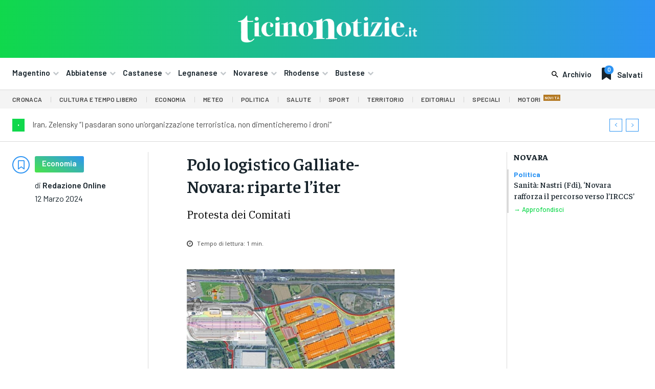

--- FILE ---
content_type: text/html; charset=UTF-8
request_url: https://ticinonotizie.it/polo-logistico-galliate-novara-riparte-liter/
body_size: 91966
content:
<!doctype html >
<html lang="it-IT" prefix="og: http://ogp.me/ns# article: http://ogp.me/ns/article#">
<head>
    <meta charset="UTF-8" />
    <title>Polo logistico Galliate-Novara: riparte l&#8217;iter | Ticino Notizie</title>
    <meta name="viewport" content="width=device-width, initial-scale=1.0">
    <link rel="pingback" href="https://ticinonotizie.it/xmlrpc.php" />
    <meta name='robots' content='max-image-preview:large' />
	<style>img:is([sizes="auto" i], [sizes^="auto," i]) { contain-intrinsic-size: 3000px 1500px }</style>
	<link rel="icon" type="image/png" href="https://ticinonotizie.it/wp-content/uploads/2023/06/TN-Favicon-Principale-150x150.png"><link rel='dns-prefetch' href='//fonts.googleapis.com' />
<link rel="alternate" type="application/rss+xml" title="Ticino Notizie &raquo; Feed" href="https://ticinonotizie.it/feed/" />
<link rel="alternate" type="application/rss+xml" title="Ticino Notizie &raquo; Feed dei commenti" href="https://ticinonotizie.it/comments/feed/" />
<script type="text/javascript">
/* <![CDATA[ */
window._wpemojiSettings = {"baseUrl":"https:\/\/s.w.org\/images\/core\/emoji\/16.0.1\/72x72\/","ext":".png","svgUrl":"https:\/\/s.w.org\/images\/core\/emoji\/16.0.1\/svg\/","svgExt":".svg","source":{"concatemoji":"https:\/\/ticinonotizie.it\/wp-includes\/js\/wp-emoji-release.min.js?ver=6.8.3"}};
/*! This file is auto-generated */
!function(s,n){var o,i,e;function c(e){try{var t={supportTests:e,timestamp:(new Date).valueOf()};sessionStorage.setItem(o,JSON.stringify(t))}catch(e){}}function p(e,t,n){e.clearRect(0,0,e.canvas.width,e.canvas.height),e.fillText(t,0,0);var t=new Uint32Array(e.getImageData(0,0,e.canvas.width,e.canvas.height).data),a=(e.clearRect(0,0,e.canvas.width,e.canvas.height),e.fillText(n,0,0),new Uint32Array(e.getImageData(0,0,e.canvas.width,e.canvas.height).data));return t.every(function(e,t){return e===a[t]})}function u(e,t){e.clearRect(0,0,e.canvas.width,e.canvas.height),e.fillText(t,0,0);for(var n=e.getImageData(16,16,1,1),a=0;a<n.data.length;a++)if(0!==n.data[a])return!1;return!0}function f(e,t,n,a){switch(t){case"flag":return n(e,"\ud83c\udff3\ufe0f\u200d\u26a7\ufe0f","\ud83c\udff3\ufe0f\u200b\u26a7\ufe0f")?!1:!n(e,"\ud83c\udde8\ud83c\uddf6","\ud83c\udde8\u200b\ud83c\uddf6")&&!n(e,"\ud83c\udff4\udb40\udc67\udb40\udc62\udb40\udc65\udb40\udc6e\udb40\udc67\udb40\udc7f","\ud83c\udff4\u200b\udb40\udc67\u200b\udb40\udc62\u200b\udb40\udc65\u200b\udb40\udc6e\u200b\udb40\udc67\u200b\udb40\udc7f");case"emoji":return!a(e,"\ud83e\udedf")}return!1}function g(e,t,n,a){var r="undefined"!=typeof WorkerGlobalScope&&self instanceof WorkerGlobalScope?new OffscreenCanvas(300,150):s.createElement("canvas"),o=r.getContext("2d",{willReadFrequently:!0}),i=(o.textBaseline="top",o.font="600 32px Arial",{});return e.forEach(function(e){i[e]=t(o,e,n,a)}),i}function t(e){var t=s.createElement("script");t.src=e,t.defer=!0,s.head.appendChild(t)}"undefined"!=typeof Promise&&(o="wpEmojiSettingsSupports",i=["flag","emoji"],n.supports={everything:!0,everythingExceptFlag:!0},e=new Promise(function(e){s.addEventListener("DOMContentLoaded",e,{once:!0})}),new Promise(function(t){var n=function(){try{var e=JSON.parse(sessionStorage.getItem(o));if("object"==typeof e&&"number"==typeof e.timestamp&&(new Date).valueOf()<e.timestamp+604800&&"object"==typeof e.supportTests)return e.supportTests}catch(e){}return null}();if(!n){if("undefined"!=typeof Worker&&"undefined"!=typeof OffscreenCanvas&&"undefined"!=typeof URL&&URL.createObjectURL&&"undefined"!=typeof Blob)try{var e="postMessage("+g.toString()+"("+[JSON.stringify(i),f.toString(),p.toString(),u.toString()].join(",")+"));",a=new Blob([e],{type:"text/javascript"}),r=new Worker(URL.createObjectURL(a),{name:"wpTestEmojiSupports"});return void(r.onmessage=function(e){c(n=e.data),r.terminate(),t(n)})}catch(e){}c(n=g(i,f,p,u))}t(n)}).then(function(e){for(var t in e)n.supports[t]=e[t],n.supports.everything=n.supports.everything&&n.supports[t],"flag"!==t&&(n.supports.everythingExceptFlag=n.supports.everythingExceptFlag&&n.supports[t]);n.supports.everythingExceptFlag=n.supports.everythingExceptFlag&&!n.supports.flag,n.DOMReady=!1,n.readyCallback=function(){n.DOMReady=!0}}).then(function(){return e}).then(function(){var e;n.supports.everything||(n.readyCallback(),(e=n.source||{}).concatemoji?t(e.concatemoji):e.wpemoji&&e.twemoji&&(t(e.twemoji),t(e.wpemoji)))}))}((window,document),window._wpemojiSettings);
/* ]]> */
</script>
<style id='wp-emoji-styles-inline-css' type='text/css'>

	img.wp-smiley, img.emoji {
		display: inline !important;
		border: none !important;
		box-shadow: none !important;
		height: 1em !important;
		width: 1em !important;
		margin: 0 0.07em !important;
		vertical-align: -0.1em !important;
		background: none !important;
		padding: 0 !important;
	}
</style>
<link rel='stylesheet' id='wp-block-library-css' href='https://ticinonotizie.it/wp-includes/css/dist/block-library/style.min.css?ver=6.8.3' type='text/css' media='all' />
<style id='classic-theme-styles-inline-css' type='text/css'>
/*! This file is auto-generated */
.wp-block-button__link{color:#fff;background-color:#32373c;border-radius:9999px;box-shadow:none;text-decoration:none;padding:calc(.667em + 2px) calc(1.333em + 2px);font-size:1.125em}.wp-block-file__button{background:#32373c;color:#fff;text-decoration:none}
</style>
<style id='global-styles-inline-css' type='text/css'>
:root{--wp--preset--aspect-ratio--square: 1;--wp--preset--aspect-ratio--4-3: 4/3;--wp--preset--aspect-ratio--3-4: 3/4;--wp--preset--aspect-ratio--3-2: 3/2;--wp--preset--aspect-ratio--2-3: 2/3;--wp--preset--aspect-ratio--16-9: 16/9;--wp--preset--aspect-ratio--9-16: 9/16;--wp--preset--color--black: #000000;--wp--preset--color--cyan-bluish-gray: #abb8c3;--wp--preset--color--white: #ffffff;--wp--preset--color--pale-pink: #f78da7;--wp--preset--color--vivid-red: #cf2e2e;--wp--preset--color--luminous-vivid-orange: #ff6900;--wp--preset--color--luminous-vivid-amber: #fcb900;--wp--preset--color--light-green-cyan: #7bdcb5;--wp--preset--color--vivid-green-cyan: #00d084;--wp--preset--color--pale-cyan-blue: #8ed1fc;--wp--preset--color--vivid-cyan-blue: #0693e3;--wp--preset--color--vivid-purple: #9b51e0;--wp--preset--gradient--vivid-cyan-blue-to-vivid-purple: linear-gradient(135deg,rgba(6,147,227,1) 0%,rgb(155,81,224) 100%);--wp--preset--gradient--light-green-cyan-to-vivid-green-cyan: linear-gradient(135deg,rgb(122,220,180) 0%,rgb(0,208,130) 100%);--wp--preset--gradient--luminous-vivid-amber-to-luminous-vivid-orange: linear-gradient(135deg,rgba(252,185,0,1) 0%,rgba(255,105,0,1) 100%);--wp--preset--gradient--luminous-vivid-orange-to-vivid-red: linear-gradient(135deg,rgba(255,105,0,1) 0%,rgb(207,46,46) 100%);--wp--preset--gradient--very-light-gray-to-cyan-bluish-gray: linear-gradient(135deg,rgb(238,238,238) 0%,rgb(169,184,195) 100%);--wp--preset--gradient--cool-to-warm-spectrum: linear-gradient(135deg,rgb(74,234,220) 0%,rgb(151,120,209) 20%,rgb(207,42,186) 40%,rgb(238,44,130) 60%,rgb(251,105,98) 80%,rgb(254,248,76) 100%);--wp--preset--gradient--blush-light-purple: linear-gradient(135deg,rgb(255,206,236) 0%,rgb(152,150,240) 100%);--wp--preset--gradient--blush-bordeaux: linear-gradient(135deg,rgb(254,205,165) 0%,rgb(254,45,45) 50%,rgb(107,0,62) 100%);--wp--preset--gradient--luminous-dusk: linear-gradient(135deg,rgb(255,203,112) 0%,rgb(199,81,192) 50%,rgb(65,88,208) 100%);--wp--preset--gradient--pale-ocean: linear-gradient(135deg,rgb(255,245,203) 0%,rgb(182,227,212) 50%,rgb(51,167,181) 100%);--wp--preset--gradient--electric-grass: linear-gradient(135deg,rgb(202,248,128) 0%,rgb(113,206,126) 100%);--wp--preset--gradient--midnight: linear-gradient(135deg,rgb(2,3,129) 0%,rgb(40,116,252) 100%);--wp--preset--font-size--small: 11px;--wp--preset--font-size--medium: 20px;--wp--preset--font-size--large: 32px;--wp--preset--font-size--x-large: 42px;--wp--preset--font-size--regular: 15px;--wp--preset--font-size--larger: 50px;--wp--preset--spacing--20: 0.44rem;--wp--preset--spacing--30: 0.67rem;--wp--preset--spacing--40: 1rem;--wp--preset--spacing--50: 1.5rem;--wp--preset--spacing--60: 2.25rem;--wp--preset--spacing--70: 3.38rem;--wp--preset--spacing--80: 5.06rem;--wp--preset--shadow--natural: 6px 6px 9px rgba(0, 0, 0, 0.2);--wp--preset--shadow--deep: 12px 12px 50px rgba(0, 0, 0, 0.4);--wp--preset--shadow--sharp: 6px 6px 0px rgba(0, 0, 0, 0.2);--wp--preset--shadow--outlined: 6px 6px 0px -3px rgba(255, 255, 255, 1), 6px 6px rgba(0, 0, 0, 1);--wp--preset--shadow--crisp: 6px 6px 0px rgba(0, 0, 0, 1);}:where(.is-layout-flex){gap: 0.5em;}:where(.is-layout-grid){gap: 0.5em;}body .is-layout-flex{display: flex;}.is-layout-flex{flex-wrap: wrap;align-items: center;}.is-layout-flex > :is(*, div){margin: 0;}body .is-layout-grid{display: grid;}.is-layout-grid > :is(*, div){margin: 0;}:where(.wp-block-columns.is-layout-flex){gap: 2em;}:where(.wp-block-columns.is-layout-grid){gap: 2em;}:where(.wp-block-post-template.is-layout-flex){gap: 1.25em;}:where(.wp-block-post-template.is-layout-grid){gap: 1.25em;}.has-black-color{color: var(--wp--preset--color--black) !important;}.has-cyan-bluish-gray-color{color: var(--wp--preset--color--cyan-bluish-gray) !important;}.has-white-color{color: var(--wp--preset--color--white) !important;}.has-pale-pink-color{color: var(--wp--preset--color--pale-pink) !important;}.has-vivid-red-color{color: var(--wp--preset--color--vivid-red) !important;}.has-luminous-vivid-orange-color{color: var(--wp--preset--color--luminous-vivid-orange) !important;}.has-luminous-vivid-amber-color{color: var(--wp--preset--color--luminous-vivid-amber) !important;}.has-light-green-cyan-color{color: var(--wp--preset--color--light-green-cyan) !important;}.has-vivid-green-cyan-color{color: var(--wp--preset--color--vivid-green-cyan) !important;}.has-pale-cyan-blue-color{color: var(--wp--preset--color--pale-cyan-blue) !important;}.has-vivid-cyan-blue-color{color: var(--wp--preset--color--vivid-cyan-blue) !important;}.has-vivid-purple-color{color: var(--wp--preset--color--vivid-purple) !important;}.has-black-background-color{background-color: var(--wp--preset--color--black) !important;}.has-cyan-bluish-gray-background-color{background-color: var(--wp--preset--color--cyan-bluish-gray) !important;}.has-white-background-color{background-color: var(--wp--preset--color--white) !important;}.has-pale-pink-background-color{background-color: var(--wp--preset--color--pale-pink) !important;}.has-vivid-red-background-color{background-color: var(--wp--preset--color--vivid-red) !important;}.has-luminous-vivid-orange-background-color{background-color: var(--wp--preset--color--luminous-vivid-orange) !important;}.has-luminous-vivid-amber-background-color{background-color: var(--wp--preset--color--luminous-vivid-amber) !important;}.has-light-green-cyan-background-color{background-color: var(--wp--preset--color--light-green-cyan) !important;}.has-vivid-green-cyan-background-color{background-color: var(--wp--preset--color--vivid-green-cyan) !important;}.has-pale-cyan-blue-background-color{background-color: var(--wp--preset--color--pale-cyan-blue) !important;}.has-vivid-cyan-blue-background-color{background-color: var(--wp--preset--color--vivid-cyan-blue) !important;}.has-vivid-purple-background-color{background-color: var(--wp--preset--color--vivid-purple) !important;}.has-black-border-color{border-color: var(--wp--preset--color--black) !important;}.has-cyan-bluish-gray-border-color{border-color: var(--wp--preset--color--cyan-bluish-gray) !important;}.has-white-border-color{border-color: var(--wp--preset--color--white) !important;}.has-pale-pink-border-color{border-color: var(--wp--preset--color--pale-pink) !important;}.has-vivid-red-border-color{border-color: var(--wp--preset--color--vivid-red) !important;}.has-luminous-vivid-orange-border-color{border-color: var(--wp--preset--color--luminous-vivid-orange) !important;}.has-luminous-vivid-amber-border-color{border-color: var(--wp--preset--color--luminous-vivid-amber) !important;}.has-light-green-cyan-border-color{border-color: var(--wp--preset--color--light-green-cyan) !important;}.has-vivid-green-cyan-border-color{border-color: var(--wp--preset--color--vivid-green-cyan) !important;}.has-pale-cyan-blue-border-color{border-color: var(--wp--preset--color--pale-cyan-blue) !important;}.has-vivid-cyan-blue-border-color{border-color: var(--wp--preset--color--vivid-cyan-blue) !important;}.has-vivid-purple-border-color{border-color: var(--wp--preset--color--vivid-purple) !important;}.has-vivid-cyan-blue-to-vivid-purple-gradient-background{background: var(--wp--preset--gradient--vivid-cyan-blue-to-vivid-purple) !important;}.has-light-green-cyan-to-vivid-green-cyan-gradient-background{background: var(--wp--preset--gradient--light-green-cyan-to-vivid-green-cyan) !important;}.has-luminous-vivid-amber-to-luminous-vivid-orange-gradient-background{background: var(--wp--preset--gradient--luminous-vivid-amber-to-luminous-vivid-orange) !important;}.has-luminous-vivid-orange-to-vivid-red-gradient-background{background: var(--wp--preset--gradient--luminous-vivid-orange-to-vivid-red) !important;}.has-very-light-gray-to-cyan-bluish-gray-gradient-background{background: var(--wp--preset--gradient--very-light-gray-to-cyan-bluish-gray) !important;}.has-cool-to-warm-spectrum-gradient-background{background: var(--wp--preset--gradient--cool-to-warm-spectrum) !important;}.has-blush-light-purple-gradient-background{background: var(--wp--preset--gradient--blush-light-purple) !important;}.has-blush-bordeaux-gradient-background{background: var(--wp--preset--gradient--blush-bordeaux) !important;}.has-luminous-dusk-gradient-background{background: var(--wp--preset--gradient--luminous-dusk) !important;}.has-pale-ocean-gradient-background{background: var(--wp--preset--gradient--pale-ocean) !important;}.has-electric-grass-gradient-background{background: var(--wp--preset--gradient--electric-grass) !important;}.has-midnight-gradient-background{background: var(--wp--preset--gradient--midnight) !important;}.has-small-font-size{font-size: var(--wp--preset--font-size--small) !important;}.has-medium-font-size{font-size: var(--wp--preset--font-size--medium) !important;}.has-large-font-size{font-size: var(--wp--preset--font-size--large) !important;}.has-x-large-font-size{font-size: var(--wp--preset--font-size--x-large) !important;}
:where(.wp-block-post-template.is-layout-flex){gap: 1.25em;}:where(.wp-block-post-template.is-layout-grid){gap: 1.25em;}
:where(.wp-block-columns.is-layout-flex){gap: 2em;}:where(.wp-block-columns.is-layout-grid){gap: 2em;}
:root :where(.wp-block-pullquote){font-size: 1.5em;line-height: 1.6;}
</style>
<link rel='stylesheet' id='td-plugin-multi-purpose-css' href='https://ticinonotizie.it/wp-content/plugins/td-composer/td-multi-purpose/style.css?ver=e462493fbefecc1c77b3f5de91c3f3ed' type='text/css' media='all' />
<link rel='stylesheet' id='google-fonts-style-css' href='https://fonts.googleapis.com/css?family=Barlow%3A400%2C300%2C300italic%2C400italic%2C500%2C500italic%2C600%2C700%2C700italic%2C800%2C900%2C900italic%7COpen+Sans%3A400%2C600%2C700%2C300%2C300italic%2C400italic%2C500%2C500italic%2C700italic%2C800%2C900%2C900italic%7CRoboto%3A400%2C600%2C700%2C300%2C300italic%2C400italic%2C500%2C500italic%2C700italic%2C800%2C900%2C900italic%7CBarlow+Condensed%3A600%2C400%7CRubik%3A600%2C400%7CBarlow%3A600%2C500%2C400%2C700%7CFaustina%3A800%2C600%2C500%2C700%2C400%7CIBM+Plex+Serif%3A400%2C700&#038;display=swap&#038;ver=12.7.2' type='text/css' media='all' />
<link rel='stylesheet' id='td-theme-css' href='https://ticinonotizie.it/wp-content/themes/Newspaper/style.css?ver=12.7.2' type='text/css' media='all' />
<style id='td-theme-inline-css' type='text/css'>@media (max-width:767px){.td-header-desktop-wrap{display:none}}@media (min-width:767px){.td-header-mobile-wrap{display:none}}</style>
<link rel='stylesheet' id='td-theme-child-css' href='https://ticinonotizie.it/wp-content/themes/Newspaper-child/style.css?ver=12.7.2c' type='text/css' media='all' />
<link rel='stylesheet' id='font_awesome-css' href='https://ticinonotizie.it/wp-content/plugins/td-composer/assets/fonts/font-awesome/font-awesome.css?ver=e462493fbefecc1c77b3f5de91c3f3ed' type='text/css' media='all' />
<link rel='stylesheet' id='open_iconic-css' href='https://ticinonotizie.it/wp-content/plugins/td-composer/assets/fonts/open-iconic/open-iconic.css?ver=e462493fbefecc1c77b3f5de91c3f3ed' type='text/css' media='all' />
<link rel='stylesheet' id='td-legacy-framework-front-style-css' href='https://ticinonotizie.it/wp-content/plugins/td-composer/legacy/Newspaper/assets/css/td_legacy_main.css?ver=e462493fbefecc1c77b3f5de91c3f3ed' type='text/css' media='all' />
<link rel='stylesheet' id='tdb_style_cloud_templates_front-css' href='https://ticinonotizie.it/wp-content/plugins/td-cloud-library/assets/css/tdb_main.css?ver=94753ae56b0030d8cbea6a556906ceb0' type='text/css' media='all' />
<script type="text/javascript" src="https://ticinonotizie.it/wp-includes/js/jquery/jquery.min.js?ver=3.7.1" id="jquery-core-js"></script>
<script type="text/javascript" src="https://ticinonotizie.it/wp-includes/js/jquery/jquery-migrate.min.js?ver=3.4.1" id="jquery-migrate-js"></script>
<link rel="https://api.w.org/" href="https://ticinonotizie.it/wp-json/" /><link rel="alternate" title="JSON" type="application/json" href="https://ticinonotizie.it/wp-json/wp/v2/posts/560165" /><link rel="EditURI" type="application/rsd+xml" title="RSD" href="https://ticinonotizie.it/xmlrpc.php?rsd" />
<meta name="generator" content="WordPress 6.8.3" />
<link rel="canonical" href="https://ticinonotizie.it/polo-logistico-galliate-novara-riparte-liter/" />
<link rel='shortlink' href='https://ticinonotizie.it/?p=560165' />
<link rel="alternate" title="oEmbed (JSON)" type="application/json+oembed" href="https://ticinonotizie.it/wp-json/oembed/1.0/embed?url=https%3A%2F%2Fticinonotizie.it%2Fpolo-logistico-galliate-novara-riparte-liter%2F" />
<link rel="alternate" title="oEmbed (XML)" type="text/xml+oembed" href="https://ticinonotizie.it/wp-json/oembed/1.0/embed?url=https%3A%2F%2Fticinonotizie.it%2Fpolo-logistico-galliate-novara-riparte-liter%2F&#038;format=xml" />

<!-- This site is using AdRotate Professional v5.23.2 to display their advertisements - https://ajdg.solutions/ -->
<!-- AdRotate CSS -->
<style type="text/css" media="screen">
	.gtndfmi { margin:0px; padding:0px; overflow:hidden; line-height:1; zoom:1; }
	.gtndfmi img { height:auto; }
	.gtndfmi-col { position:relative; float:left; }
	.gtndfmi-col:first-child { margin-left: 0; }
	.gtndfmi-col:last-child { margin-right: 0; }
	.gtndfmi-wall { display:block; position:fixed; left:0; top:0; width:100%; height:100%; z-index:-1; }
	.woocommerce-page .gtndfmi, .bbpress-wrapper .gtndfmi { margin: 20px auto; clear:both; }
	.gtndfmi-1 {  width:100%; max-width:400px;  height:100%; max-height:400px; margin: 0 auto; }
	.gtndfmi-2 {  width:100%; max-width:400px;  height:100%; max-height:400px; margin: 0 auto; }
	.gtndfmi-4 {  width:100%; max-width:400px;  height:100%; max-height:400px; margin: 0 auto; }
	.gtndfmi-6 { margin:0px 0px 0px 0px; width:100%; max-width:400px; height:100%; max-height:400px; }
	@media only screen and (max-width: 480px) {
		.gtndfmi-col, .gtndfmi-dyn, .gtndfmi-single { width:100%; margin-left:0; margin-right:0; }
		.woocommerce-page .gtndfmi, .bbpress-wrapper .gtndfmi { margin: 10px auto; }
	}
</style>
<!-- /AdRotate CSS -->

<script async src="https://pagead2.googlesyndication.com/pagead/js/adsbygoogle.js?client=ca-pub-8786724673094356"
     crossorigin="anonymous"></script>

<meta property="og:title" name="og:title" content="Polo logistico Galliate-Novara: riparte l&#8217;iter" />
<meta property="og:type" name="og:type" content="article" />
<meta property="og:image" name="og:image" content="https://ticinonotizie.it/wp-content/uploads/2024/03/poloo-aspect-ratio-535-375.jpg" />
<meta property="og:image" name="og:image" content="https://ticinonotizie.it/wp-content/uploads/2024/03/poloo-1024x531.jpg" />
<meta property="og:url" name="og:url" content="https://ticinonotizie.it/polo-logistico-galliate-novara-riparte-liter/" />
<meta property="og:description" name="og:description" content="Dopo mesi di standby riparte la protesta del Comitato civico che si oppone alla realizzazione di un maxicentro di logistica di quasi un milione di metri quadrati a Pernate, popolosa frazione di Novara. Il nuovo insediamento consuma, secondo quanto sostenuto dal Comitato che nel recente passato aveva dato vita ad una ampia mobilitazione trasversale, ettari [...]" />
<meta property="og:locale" name="og:locale" content="it_IT" />
<meta property="og:site_name" name="og:site_name" content="Ticino Notizie" />
<meta property="twitter:card" name="twitter:card" content="summary_large_image" />
<meta property="article:section" name="article:section" content="Economia" />
<meta property="article:published_time" name="article:published_time" content="2024-03-12T08:00:33+01:00" />
<meta property="article:modified_time" name="article:modified_time" content="2024-03-11T16:30:47+01:00" />
<meta property="article:author" name="article:author" content="https://ticinonotizie.it/author/redazione-online/" />
    <script>
        window.tdb_global_vars = {"wpRestUrl":"https:\/\/ticinonotizie.it\/wp-json\/","permalinkStructure":"\/%postname%\/"};
        window.tdb_p_autoload_vars = {"isAjax":false,"isAdminBarShowing":false,"autoloadStatus":"off","origPostEditUrl":null};
    </script>
    
    <style id="tdb-global-colors">:root{--lc-contrast-co1:#0CB43F;--lc-contrast-co2:#10d84c;--lc-white:#FFFFFF;--lc-lgrey:#dadada;--lc-lgrey-c1:#cedfea;--lc-mgrey:#C1C6CA;--lc-primary:#2d94f3;--lc-lprimary:#94d5ff;--lc-dprimary:#007ac8;--lc-black:#18242c;--lc-greyish:#EEF0F4;--lc-dark-blue:#0F4A71;--lc-dark-grey:#969FA4;--lc-darker-blue:#00619F;--cs-bg-grey:#f8f5f4;--cs-shadow:#e8e8e8;--cs-black:#0d1f2d;--cs-red:#FF9334;--cs-blue:#2639e2;--cs-dark-blue:#1a28a3;--cs-grey:#e0dcd4;--cs-white:#FFFFFF;--cs-text-grey:#A7AFB5;--cs-bg-grey2:#F9F9F9;--cs-light-blue:#569DFF;--cs-text-dark-grey:#787E84;--job-hunt-grey:#F3F3F3;--job-hunt-accent:#2623D3;--job-hunt-white:#FFFFFF;--job-hunt-black:#000000;--job-hunt-sep:#DADFE7;--job-hunt-shadow:rgba(16,24,40,0.05);--job-hunt-sep-light:#EAEDF1;--job-hunt-light-text:#697586;--job-hunt-sep-dark:#B4BFCA;--job-hunt-darker-text:#494F5C;--job-hunt-accent-transparent:rgba(38,35,211,0.1);--job-hunt-shadow-darker:rgba(16,24,40,0.3);--accent-color:#fff}</style>

    
	            <style id="tdb-global-fonts">
                
:root{--sans-serif:Barlow;--serif:Faustina;}
            </style>
            
<!-- JS generated by theme -->

<script type="text/javascript" id="td-generated-header-js">
    
    

	    var tdBlocksArray = []; //here we store all the items for the current page

	    // td_block class - each ajax block uses a object of this class for requests
	    function tdBlock() {
		    this.id = '';
		    this.block_type = 1; //block type id (1-234 etc)
		    this.atts = '';
		    this.td_column_number = '';
		    this.td_current_page = 1; //
		    this.post_count = 0; //from wp
		    this.found_posts = 0; //from wp
		    this.max_num_pages = 0; //from wp
		    this.td_filter_value = ''; //current live filter value
		    this.is_ajax_running = false;
		    this.td_user_action = ''; // load more or infinite loader (used by the animation)
		    this.header_color = '';
		    this.ajax_pagination_infinite_stop = ''; //show load more at page x
	    }

        // td_js_generator - mini detector
        ( function () {
            var htmlTag = document.getElementsByTagName("html")[0];

	        if ( navigator.userAgent.indexOf("MSIE 10.0") > -1 ) {
                htmlTag.className += ' ie10';
            }

            if ( !!navigator.userAgent.match(/Trident.*rv\:11\./) ) {
                htmlTag.className += ' ie11';
            }

	        if ( navigator.userAgent.indexOf("Edge") > -1 ) {
                htmlTag.className += ' ieEdge';
            }

            if ( /(iPad|iPhone|iPod)/g.test(navigator.userAgent) ) {
                htmlTag.className += ' td-md-is-ios';
            }

            var user_agent = navigator.userAgent.toLowerCase();
            if ( user_agent.indexOf("android") > -1 ) {
                htmlTag.className += ' td-md-is-android';
            }

            if ( -1 !== navigator.userAgent.indexOf('Mac OS X')  ) {
                htmlTag.className += ' td-md-is-os-x';
            }

            if ( /chrom(e|ium)/.test(navigator.userAgent.toLowerCase()) ) {
               htmlTag.className += ' td-md-is-chrome';
            }

            if ( -1 !== navigator.userAgent.indexOf('Firefox') ) {
                htmlTag.className += ' td-md-is-firefox';
            }

            if ( -1 !== navigator.userAgent.indexOf('Safari') && -1 === navigator.userAgent.indexOf('Chrome') ) {
                htmlTag.className += ' td-md-is-safari';
            }

            if( -1 !== navigator.userAgent.indexOf('IEMobile') ){
                htmlTag.className += ' td-md-is-iemobile';
            }

        })();

        var tdLocalCache = {};

        ( function () {
            "use strict";

            tdLocalCache = {
                data: {},
                remove: function (resource_id) {
                    delete tdLocalCache.data[resource_id];
                },
                exist: function (resource_id) {
                    return tdLocalCache.data.hasOwnProperty(resource_id) && tdLocalCache.data[resource_id] !== null;
                },
                get: function (resource_id) {
                    return tdLocalCache.data[resource_id];
                },
                set: function (resource_id, cachedData) {
                    tdLocalCache.remove(resource_id);
                    tdLocalCache.data[resource_id] = cachedData;
                }
            };
        })();

    
    
var td_viewport_interval_list=[{"limitBottom":767,"sidebarWidth":228},{"limitBottom":1018,"sidebarWidth":300},{"limitBottom":1140,"sidebarWidth":324}];
var tds_general_modal_image_disable_mob="yes";
var tdc_is_installed="yes";
var tdc_domain_active=false;
var td_ajax_url="https:\/\/ticinonotizie.it\/wp-admin\/admin-ajax.php?td_theme_name=Newspaper&v=12.7.2";
var td_get_template_directory_uri="https:\/\/ticinonotizie.it\/wp-content\/plugins\/td-composer\/legacy\/common";
var tds_snap_menu="";
var tds_logo_on_sticky="";
var tds_header_style="";
var td_please_wait="Per favore attendi...";
var td_email_user_pass_incorrect="Utente o password errata!";
var td_email_user_incorrect="Email o Username errati!";
var td_email_incorrect="Email non corretta!";
var td_user_incorrect="Nome utente errato!";
var td_email_user_empty="Email o nome utente vuoto!";
var td_pass_empty="Passa vuoto!";
var td_pass_pattern_incorrect="Modello di passaggio non valido!";
var td_retype_pass_incorrect="Retyped Pass incorrect!";
var tds_more_articles_on_post_enable="";
var tds_more_articles_on_post_time_to_wait="";
var tds_more_articles_on_post_pages_distance_from_top=0;
var tds_captcha="";
var tds_theme_color_site_wide="#4db2ec";
var tds_smart_sidebar="";
var tdThemeName="Newspaper";
var tdThemeNameWl="Newspaper";
var td_magnific_popup_translation_tPrev="Precedente (Freccia Sinistra)";
var td_magnific_popup_translation_tNext="Successivo (tasto freccia destra)";
var td_magnific_popup_translation_tCounter="%curr% di %total%";
var td_magnific_popup_translation_ajax_tError="Il contenuto di %url% non pu\u00f2 essere caricato.";
var td_magnific_popup_translation_image_tError="L'immagine #%curr% non pu\u00f2 essere caricata";
var tdBlockNonce="34d3f66bfb";
var tdMobileMenu="enabled";
var tdMobileSearch="enabled";
var tdDateNamesI18n={"month_names":["Gennaio","Febbraio","Marzo","Aprile","Maggio","Giugno","Luglio","Agosto","Settembre","Ottobre","Novembre","Dicembre"],"month_names_short":["Gen","Feb","Mar","Apr","Mag","Giu","Lug","Ago","Set","Ott","Nov","Dic"],"day_names":["domenica","luned\u00ec","marted\u00ec","mercoled\u00ec","gioved\u00ec","venerd\u00ec","sabato"],"day_names_short":["Dom","Lun","Mar","Mer","Gio","Ven","Sab"]};
var tdb_modal_confirm="Save";
var tdb_modal_cancel="Cancel";
var tdb_modal_confirm_alt="Yes";
var tdb_modal_cancel_alt="No";
var td_deploy_mode="deploy";
var td_ad_background_click_link="";
var td_ad_background_click_target="";
</script>


<!-- Header style compiled by theme -->

<style>.td_module_wrap .td-image-wrap:before{content:'';position:absolute;top:0;left:0;width:100%;height:100%;background-image:url(https://ticinonotizie.it/wp-content/uploads/2023/10/ticinonotizie.png);background-repeat:no-repeat;background-size:cover;background-position:center;z-index:-1}.td-mobile-content .td-mobile-main-menu>li>a{font-family:Barlow}.td-mobile-content .sub-menu a{font-family:Barlow}#td-mobile-nav,#td-mobile-nav .wpb_button,.td-search-wrap-mob{font-family:Barlow}.td-loader-gif::before{content:'';width:100%;height:100%;position:absolute;top:0;left:0;background-image:url('https://ticinonotizie.it/wp-content/uploads/2023/01/cropped-TN-Favicon-Principale-e1685033686526.png');background-size:contain;animation:pulse 0.8s infinite;transition:none!important;background-repeat:no-repeat;background-position:center center}@keyframes pulse{0%{opacity:0.6}50%{opacity:1.0}100%{opacity:0.6}}.td-lb-box{display:none!important}:root{--td_excl_label:'ESCLUSIVO';--td_mobile_gradient_one_mob:#18242c;--td_mobile_gradient_two_mob:#18242c;--td_mobile_text_active_color:#48b0f2;--td_mobile_button_background_mob:#48b0f2;--td_mobile_button_color_mob:#ffffff}</style>

<meta name="google-adsense-account" content="ca-pub-8786724673094356">

<!-- Google tag (gtag.js) -->
<script async src="https://www.googletagmanager.com/gtag/js?id=G-1WZENP3JTK"></script>
<script>
  window.dataLayer = window.dataLayer || [];
  function gtag(){dataLayer.push(arguments);}
  gtag('js', new Date());

  gtag('config', 'G-1WZENP3JTK');
</script><link rel="icon" href="https://ticinonotizie.it/wp-content/uploads/2023/06/cropped-TN-Favicon-Principale-150x150.png" sizes="32x32" />
<link rel="icon" href="https://ticinonotizie.it/wp-content/uploads/2023/06/cropped-TN-Favicon-Principale-300x300.png" sizes="192x192" />
<link rel="apple-touch-icon" href="https://ticinonotizie.it/wp-content/uploads/2023/06/cropped-TN-Favicon-Principale-300x300.png" />
<meta name="msapplication-TileImage" content="https://ticinonotizie.it/wp-content/uploads/2023/06/cropped-TN-Favicon-Principale-300x300.png" />

<!-- Button style compiled by theme -->

<style></style>

	<style id="tdw-css-placeholder"></style></head>

<body class="wp-singular post-template-default single single-post postid-560165 single-format-standard wp-theme-Newspaper wp-child-theme-Newspaper-child polo-logistico-galliate-novara-riparte-liter global-block-template-1 tdb_template_410359 tdb-template  tdc-header-template  tdc-footer-template td-full-layout" itemscope="itemscope" itemtype="https://schema.org/WebPage">

    
    <div class="td-menu-background" style="visibility:hidden"></div>
<div id="td-mobile-nav" style="visibility:hidden">
    <div class="td-mobile-container">
        <!-- mobile menu top section -->
        <div class="td-menu-socials-wrap">
            <!-- socials -->
            <div class="td-menu-socials">
                            </div>
            <!-- close button -->
            <div class="td-mobile-close">
                <span><i class="td-icon-close-mobile"></i></span>
            </div>
        </div>

        <!-- login section -->
                    <div class="td-menu-login-section">
                
    <div class="td-guest-wrap">
        <div class="td-menu-login"><a id="login-link-mob">Registrati</a></div>
    </div>
            </div>
        
        <!-- menu section -->
        <div class="td-mobile-content">
            <div class="menu-tn-desk-header-menu-container"><ul id="menu-tn-desk-header-menu-2" class="td-mobile-main-menu"><li class="menu-item menu-item-type-taxonomy menu-item-object-localita menu-item-first menu-item-428176"><a href="https://ticinonotizie.it/localita/magentino/">Magentino</a></li>
<li class="menu-item menu-item-type-taxonomy menu-item-object-localita menu-item-428177"><a href="https://ticinonotizie.it/localita/abbiatense/">Abbiatense</a></li>
<li class="menu-item menu-item-type-taxonomy menu-item-object-localita menu-item-528014"><a href="https://ticinonotizie.it/localita/castanese/">Castanese</a></li>
<li class="menu-item menu-item-type-taxonomy menu-item-object-localita menu-item-426527"><a href="https://ticinonotizie.it/localita/legnanese/">Legnanese</a></li>
<li class="menu-item menu-item-type-taxonomy menu-item-object-localita current-post-ancestor menu-item-426528"><a href="https://ticinonotizie.it/localita/novarese/">Novarese</a></li>
<li class="menu-item menu-item-type-taxonomy menu-item-object-localita menu-item-426529"><a href="https://ticinonotizie.it/localita/rhodense/">Rhodense</a></li>
<li class="menu-item menu-item-type-taxonomy menu-item-object-localita menu-item-426530"><a href="https://ticinonotizie.it/localita/bustese/">Bustese</a></li>
</ul></div>        </div>
    </div>

    <!-- register/login section -->
            <div id="login-form-mobile" class="td-register-section">
            
            <div id="td-login-mob" class="td-login-animation td-login-hide-mob">
            	<!-- close button -->
	            <div class="td-login-close">
	                <span class="td-back-button"><i class="td-icon-read-down"></i></span>
	                <div class="td-login-title">Registrati</div>
	                <!-- close button -->
		            <div class="td-mobile-close">
		                <span><i class="td-icon-close-mobile"></i></span>
		            </div>
	            </div>
	            <form class="td-login-form-wrap" action="#" method="post">
	                <div class="td-login-panel-title"><span>Benvenuto!</span>Accedi al tuo account</div>
	                <div class="td_display_err"></div>
	                <div class="td-login-inputs"><input class="td-login-input" autocomplete="username" type="text" name="login_email" id="login_email-mob" value="" required><label for="login_email-mob">il tuo username</label></div>
	                <div class="td-login-inputs"><input class="td-login-input" autocomplete="current-password" type="password" name="login_pass" id="login_pass-mob" value="" required><label for="login_pass-mob">la tua password</label></div>
	                <input type="button" name="login_button" id="login_button-mob" class="td-login-button" value="ACCEDI">
	                
					
	                <div class="td-login-info-text">
	                <a href="#" id="forgot-pass-link-mob">Password dimenticata?</a>
	                </div>
	                <div class="td-login-register-link">
	                
	                </div>
	                
	                <div class="td-login-info-text"><a class="privacy-policy-link" href="https://ticinonotizie.it/privacy-policy/">Privacy Policy</a></div>

                </form>
            </div>

            
            
            
            
            <div id="td-forgot-pass-mob" class="td-login-animation td-login-hide-mob">
                <!-- close button -->
	            <div class="td-forgot-pass-close">
	                <a href="#" aria-label="Back" class="td-back-button"><i class="td-icon-read-down"></i></a>
	                <div class="td-login-title">Recupero della password</div>
	            </div>
	            <div class="td-login-form-wrap">
	                <div class="td-login-panel-title">Recupera la tua password</div>
	                <div class="td_display_err"></div>
	                <div class="td-login-inputs"><input class="td-login-input" type="text" name="forgot_email" id="forgot_email-mob" value="" required><label for="forgot_email-mob">La tua email</label></div>
	                <input type="button" name="forgot_button" id="forgot_button-mob" class="td-login-button" value="Invia la mia password">
                </div>
            </div>
        </div>
    </div><div class="td-search-background" style="visibility:hidden"></div>
<div class="td-search-wrap-mob" style="visibility:hidden">
	<div class="td-drop-down-search">
		<form method="get" class="td-search-form" action="https://ticinonotizie.it/">
			<!-- close button -->
			<div class="td-search-close">
				<span><i class="td-icon-close-mobile"></i></span>
			</div>
			<div role="search" class="td-search-input">
				<span>Cerca</span>
				<input id="td-header-search-mob" type="text" value="" name="s" autocomplete="off" />
			</div>
		</form>
		<div id="td-aj-search-mob" class="td-ajax-search-flex"></div>
	</div>
</div>
    <div id="td-outer-wrap" class="td-theme-wrap">

                    <div class="td-header-template-wrap" style="position: relative">
                                <div class="td-header-mobile-wrap ">
                    <div id="tdi_1" class="tdc-zone"><div class="tdc_zone tdi_2  wpb_row td-pb-row"  >
<style scoped>.tdi_2{min-height:0}.td-header-mobile-wrap{position:relative;width:100%}</style><div id="tdi_3" class="tdc-row stretch_row"><div class="vc_row tdi_4 lc-header-mobile-border wpb_row td-pb-row tdc-element-style tdc-row-content-vert-center" >
<style scoped>.tdi_4,.tdi_4 .tdc-columns{min-height:0}.tdi_4>.td-element-style:after{content:''!important;width:100%!important;height:100%!important;position:absolute!important;top:0!important;left:0!important;z-index:0!important;display:block!important;background:-webkit-linear-gradient(45deg,#49e547,var(--lc-primary));background:linear-gradient(45deg,#49e547,var(--lc-primary))}.tdi_4,.tdi_4 .tdc-columns{display:block}.tdi_4 .tdc-columns{width:100%}.tdi_4:before,.tdi_4:after{display:table}@media (min-width:767px){.tdi_4.tdc-row-content-vert-center,.tdi_4.tdc-row-content-vert-center .tdc-columns{display:flex;align-items:center;flex:1}.tdi_4.tdc-row-content-vert-bottom,.tdi_4.tdc-row-content-vert-bottom .tdc-columns{display:flex;align-items:flex-end;flex:1}.tdi_4.tdc-row-content-vert-center .td_block_wrap{vertical-align:middle}.tdi_4.tdc-row-content-vert-bottom .td_block_wrap{vertical-align:bottom}}@media (max-width:767px){.tdi_4{padding-top:10px!important;padding-bottom:10px!important;display:none!important;position:relative}}</style>
<div class="tdi_3_rand_style td-element-style" ><div class="td-element-style-before"><style>@media (max-width:767px){.tdi_3_rand_style>.td-element-style-before{content:''!important;width:100%!important;height:100%!important;position:absolute!important;top:0!important;left:0!important;display:block!important;z-index:0!important;border-color:var(--lc-lgrey)!important;border-style:solid!important;background-size:cover!important;background-position:center top!important}}</style></div><style>@media (max-width:767px){.tdi_3_rand_style{background-color:var(--lc-white)!important}}</style></div><div class="vc_column tdi_6  wpb_column vc_column_container tdc-column td-pb-span4">
<style scoped>.tdi_6{vertical-align:baseline}.tdi_6>.wpb_wrapper,.tdi_6>.wpb_wrapper>.tdc-elements{display:block}.tdi_6>.wpb_wrapper>.tdc-elements{width:100%}.tdi_6>.wpb_wrapper>.vc_row_inner{width:auto}.tdi_6>.wpb_wrapper{width:auto;height:auto}</style><div class="wpb_wrapper" ><div class="tdm_block td_block_wrap td_block_wrap tdm_block_popup tdi_7 td-pb-border-top td_block_template_1"  data-td-block-uid="tdi_7" >
<style>.tdi_7{margin-bottom:0px!important}</style>
<style>.tdm-popup-modal-prevent-scroll{overflow:hidden}.tdm-popup-modal-wrap,.tdm-popup-modal-bg{top:0;left:0;width:100%;height:100%}.tdm-popup-modal-wrap{position:fixed;display:flex;z-index:10002}.tdm-popup-modal-bg{position:absolute}.tdm-popup-modal{display:flex;flex-direction:column;position:relative;background-color:#fff;width:700px;max-width:100%;max-height:100%;border-radius:3px;overflow:hidden;z-index:1}.tdm-pm-header{display:flex;align-items:center;width:100%;padding:19px 25px 16px;z-index:10}.tdm-pmh-title{margin:0;padding:0;font-size:18px;line-height:1.2;font-weight:600;color:#1D2327}a.tdm-pmh-title:hover{color:var(--td_theme_color,#4db2ec)}.tdm-pmh-close{position:relative;margin-left:auto;font-size:14px;color:#878d93;cursor:pointer}.tdm-pmh-close *{pointer-events:none}.tdm-pmh-close svg{width:14px;fill:#878d93}.tdm-pmh-close:hover{color:#000}.tdm-pmh-close:hover svg{fill:#000}.tdm-pm-body{flex:1;padding:30px 25px;overflow:auto;overflow-x:hidden}.tdm-pm-body>p:empty{display:none}.tdm-pm-body .tdc-row:not([class*='stretch_row_']),.tdm-pm-body .tdc-row-composer:not([class*='stretch_row_']){width:auto!important;max-width:1240px}.tdm-popup-modal-over-screen,.tdm-popup-modal-over-screen .tdm-pm-body .tdb_header_search .tdb-search-form,.tdm-popup-modal-over-screen .tdm-pm-body .tdb_header_logo .tdb-logo-a,.tdm-popup-modal-over-screen .tdm-pm-body .tdb_header_logo h1{pointer-events:none}.tdm-popup-modal-over-screen .tdm-btn{pointer-events:none!important}.tdm-popup-modal-over-screen .tdm-popup-modal-bg{opacity:0;transition:opacity .2s ease-in}.tdm-popup-modal-over-screen.tdm-popup-modal-open .tdm-popup-modal-bg{opacity:1;transition:opacity .2s ease-out}.tdm-popup-modal-over-screen.tdm-popup-modal-open .tdm-popup-modal,.tdm-popup-modal-over-screen.tdm-popup-modal-open .tdm-pm-body .tdb_header_search .tdb-search-form,.tdm-popup-modal-over-screen.tdm-popup-modal-open .tdm-pm-body .tdb_header_logo .tdb-logo-a,.tdm-popup-modal-over-screen.tdm-popup-modal-open .tdm-pm-body .tdb_header_logo h1{pointer-events:auto}.tdm-popup-modal-over-screen.tdm-popup-modal-open .tdm-btn{pointer-events:auto!important}.tdm-popup-modal:hover .td-admin-edit{display:block;z-index:11}body .tdi_7{display:inline-block}#tdm-popup-modal-modal_lc_mobile{align-items:center;justify-content:flex-end}#tdm-popup-modal-modal_lc_mobile.tdm-popup-modal-over-screen .tdm-popup-modal{opacity:0;transform:scale(.95);transition:opacity .2s ease-in,transform .2s ease-in}#tdm-popup-modal-modal_lc_mobile.tdm-popup-modal-over-screen.tdm-popup-modal-open .tdm-popup-modal{opacity:1;transform:scale(1);transition:opacity .2s ease-out,transform .2s ease-out}#tdm-popup-modal-modal_lc_mobile .tdm-popup-modal{width:400px;height:100%;box-shadow:none;background-color:var(--lc-darker-blue)}#tdm-popup-modal-modal_lc_mobile .tdm-pm-header{display:flex;position:absolute;top:0;left:0;pointer-events:none;padding:30px 30px 0 0;border-width:0px;border-style:solid;border-color:#EBEBEB}#tdm-popup-modal-modal_lc_mobile.tdm-popup-modal-over-screen.tdm-popup-modal-open .tdm-pmh-close{pointer-events:auto}#tdm-popup-modal-modal_lc_mobile .tdm-pmh-close{top:0px;color:var(--lc-lgrey-c1)}#tdm-popup-modal-modal_lc_mobile .tdm-pm-body{padding:0px}#tdm-popup-modal-modal_lc_mobile.tdm-popup-modal-open{pointer-events:auto}#tdm-popup-modal-modal_lc_mobile .tdm-popup-modal-bg{background:rgba(0,0,0,0.85)}#tdm-popup-modal-modal_lc_mobile .tdm-pmh-title{color:var(--lc-greyish);font-family:var(--sans-serif)!important}#tdm-popup-modal-modal_lc_mobile .tdm-pmh-close svg{fill:var(--lc-lgrey-c1)}#tdm-popup-modal-modal_lc_mobile .tdm-pmh-close:hover{color:var(--lc-primary)}#tdm-popup-modal-modal_lc_mobile .tdm-pmh-close:hover svg{fill:var(--lc-primary)}@media (min-width:783px){.admin-bar .tdm-popup-modal-wrap{padding-top:32px}}@media (max-width:782px){.admin-bar .tdm-popup-modal-wrap{padding-top:46px}}@media (min-width:1141px){.tdm-pm-body .tdc-row:not([class*='stretch_row_']),.tdm-pm-body .tdc-row-composer:not([class*='stretch_row_']){padding-left:24px;padding-right:24px}}@media (min-width:1019px) and (max-width:1140px){.tdm-pm-body .tdc-row:not([class*='stretch_row_']),.tdm-pm-body .tdc-row-composer:not([class*='stretch_row_']){padding-left:20px;padding-right:20px}}@media (max-width:767px){.tdm-pm-body .tdc-row:not([class*='stretch_row_']){padding-left:20px;padding-right:20px}}@media (min-width:1019px) and (max-width:1140px){#tdm-popup-modal-modal_lc_mobile .tdm-pm-header{border-width:0px;border-style:solid;border-color:#EBEBEB}}@media (min-width:768px) and (max-width:1018px){#tdm-popup-modal-modal_lc_mobile .tdm-pm-header{border-width:0px;border-style:solid;border-color:#EBEBEB}}@media (max-width:767px){#tdm-popup-modal-modal_lc_mobile .tdm-popup-modal{width:100%}#tdm-popup-modal-modal_lc_mobile .tdm-pm-header{border-width:0px;border-style:solid;border-color:#EBEBEB}}</style>
<style>.tdi_8{padding:8px 15px 13px;height:auto;line-height:1;font-family:var(--sans-serif)!important}.tdi_8 i{font-size:20px}body .tdi_8 .tdm-btn-icon:last-child{margin-left:0px}body .tdi_8{background-color:rgba(0,0,0,0)}body .tdi_8:after{background-color:var(--lc-primary)}body .tdi_8 .tdm-btn-text,body .tdi_8 i{color:var(--lc-black)}.tdi_8 svg{fill:var(--lc-black)}.tdi_8 svg *{fill:inherit}body .tdi_8:hover .tdm-btn-text,body .tdi_8:hover i{color:var(--lc-white);-webkit-text-fill-color:unset;background:transparent;transition:none}body .tdi_8:hover svg{fill:var(--lc-white)}body .tdi_8:hover svg *{fill:inherit}.tdi_8:before{border-width:0px;border-style:solid}</style><div class="tds-button td-fix-index"><a href="#"  title="" class="tds-button2 tdm-btn tdm-btn-lg tdi_8 " ><span class="tdm-btn-text"></span><i class="tdm-btn-icon tdc-font-oi tdc-font-oi-justify-right"></i></a></div><div id="tdm-popup-modal-modal_lc_mobile" class="tdm-popup-modal-wrap tdm-popup-modal-over-screen" style="display:none;" ><div class="tdm-popup-modal-bg"></div><div class="tdm-popup-modal td-theme-wrap"><div class="tdm-pm-header"><div class="tdm-pmh-close" ><i class="td-icon-modal-close"></i></div></div><div class="tdm-pm-body"><div id="tdi_9" class="tdc-zone"><div class="tdc_zone tdi_10  wpb_row td-pb-row tdc-element-style"  >
<style scoped>.tdi_10{min-height:100vh}.tdi_10>.td-element-style:after{content:''!important;width:100%!important;height:100%!important;position:absolute!important;top:0!important;left:0!important;z-index:0!important;display:block!important;background:-webkit-linear-gradient(45deg,#49e547,var(--lc-primary));background:linear-gradient(45deg,#49e547,var(--lc-primary))}</style>
<div class="tdi_9_rand_style td-element-style" ></div><div id="tdi_11" class="tdc-row"><div class="vc_row tdi_12  wpb_row td-pb-row" >
<style scoped>.tdi_12,.tdi_12 .tdc-columns{min-height:0}.tdi_12,.tdi_12 .tdc-columns{display:block}.tdi_12 .tdc-columns{width:100%}.tdi_12:before,.tdi_12:after{display:table}.tdi_12{padding-top:20px!important;padding-bottom:20px!important;border-style:solid!important;border-color:#888888!important;border-width:0px 0px 0px 0px!important}.tdi_12 .td_block_wrap{text-align:left}@media (max-width:767px){.tdi_12{margin-bottom:10px!important;border-color:rgba(255,255,255,0.23)!important;border-width:0px 0px 3px 0px!important}}</style><div class="vc_column tdi_14  wpb_column vc_column_container tdc-column td-pb-span12">
<style scoped>.tdi_14{vertical-align:baseline}.tdi_14>.wpb_wrapper,.tdi_14>.wpb_wrapper>.tdc-elements{display:flex;flex-direction:row;flex-wrap:nowrap;justify-content:flex-start;align-items:center}.tdi_14>.wpb_wrapper>.tdc-elements{width:100%}.tdi_14>.wpb_wrapper>.vc_row_inner{width:auto}.tdi_14>.wpb_wrapper{width:100%;height:100%}.tdi_14{border-style:solid!important;border-color:#888888!important;border-width:0px 0px 0px 0px!important}</style><div class="wpb_wrapper" ><div class="tdm_block td_block_wrap tdm_block_inline_image tdi_15 tdm-inline-block tdm-content-horiz-left td-pb-border-top td_block_template_1"  data-td-block-uid="tdi_15" >
<style>.tdi_15{margin-right:10px!important}</style>
<style>.tdm_block.tdm_block_inline_image{position:relative;margin-bottom:0;line-height:0;overflow:hidden}.tdm_block.tdm_block_inline_image .tdm-inline-image-wrap{position:relative;display:inline-block}.tdm_block.tdm_block_inline_image .td-image-video-modal{cursor:pointer}.tdm_block.tdm_block_inline_image .tdm-caption{width:100%;font-family:Verdana,BlinkMacSystemFont,-apple-system,"Segoe UI",Roboto,Oxygen,Ubuntu,Cantarell,"Open Sans","Helvetica Neue",sans-serif;padding-top:6px;padding-bottom:6px;font-size:12px;font-style:italic;font-weight:normal;line-height:17px;color:#444}.tdm_block.tdm_block_inline_image.tdm-caption-over-image .tdm-caption{position:absolute;left:0;bottom:0;margin-top:0;padding-left:10px;padding-right:10px;width:100%;background:rgba(0,0,0,0.7);color:#fff}.tdc-row .tdi_15{width:50px}.tdc-row .tdi_15 .tdm-inline-image-wrap:hover:before{opacity:0}.tdc-row .tdi_15 .tdm-image{border-color:#eaeaea}</style><a href="/"   class="tdm-inline-image-wrap " ><img fetchpriority="high" decoding="async" class="tdm-image td-fix-index" src="https://ticinonotizie.it/wp-content/uploads/2023/06/TN-Favicon-Negativacolori.png"  title="TN-Favicon Negativa(colori)" width="512" height="512"></a></div><div class="tdm_block td_block_wrap tdm_block_inline_image tdi_16 tdm-inline-block tdm-content-horiz-left td-pb-border-top td_block_template_1"  data-td-block-uid="tdi_16" >
<style>.tdi_16{margin-right:10px!important}</style>
<style>.tdc-row .tdi_16{width:49px}.tdc-row .tdi_16 img{height:49px}.tdc-row .tdi_16 .tdm-inline-image-wrap:hover:before{opacity:0}.tdc-row .tdi_16 .tdm-image{border-color:#eaeaea}</style><a href="https://www.facebook.com/TicinoNotizie" target="blank"  class="tdm-inline-image-wrap " ><img decoding="async" class="tdm-image td-fix-index" src="https://ticinonotizie.it/wp-content/uploads/2023/10/facebook_ticinonotizie.png"  title="facebook_ticinonotizie" width="49" height="49"></a></div><div class="tdm_block td_block_wrap tdm_block_inline_image tdi_17 tdm-inline-block tdm-content-horiz-left td-pb-border-top td_block_template_1"  data-td-block-uid="tdi_17" >
<style>.tdi_17{margin-right:10px!important}</style>
<style>.tdc-row .tdi_17{width:49px}.tdc-row .tdi_17 img{height:49px}.tdc-row .tdi_17 .tdm-inline-image-wrap:hover:before{opacity:0}.tdc-row .tdi_17 .tdm-image{border-color:#eaeaea}</style><a href="https://www.instagram.com/ticino.notizie/" target="blank"  class="tdm-inline-image-wrap " ><img decoding="async" class="tdm-image td-fix-index" src="https://ticinonotizie.it/wp-content/uploads/2023/10/new-Instagram-logo-white-glyph.png"  title="instagram ticino notizie" width="49" height="49"></a></div></div></div></div></div><div id="tdi_18" class="tdc-row stretch_row"><div class="vc_row tdi_19  wpb_row td-pb-row tdc-element-style" >
<style scoped>.tdi_19,.tdi_19 .tdc-columns{min-height:0}.tdi_19,.tdi_19 .tdc-columns{display:block}.tdi_19 .tdc-columns{width:100%}.tdi_19:before,.tdi_19:after{display:table}.tdi_19{position:relative}.tdi_19 .td_block_wrap{text-align:left}@media (max-width:767px){.tdi_19{position:relative}}</style>
<div class="tdi_18_rand_style td-element-style" ><div class="td-element-style-before"><style>.tdi_18_rand_style>.td-element-style-before{content:''!important;width:100%!important;height:100%!important;position:absolute!important;top:0!important;left:0!important;display:block!important;z-index:0!important;border-style:solid!important;border-color:#888888!important;border-width:0px 0px 0px 0px!important}@media (max-width:767px){.tdi_18_rand_style>.td-element-style-before{content:''!important;width:100%!important;height:100%!important;position:absolute!important;top:0!important;left:0!important;display:block!important;z-index:0!important;border-color:#ffffff!important}}</style></div></div><div class="vc_column tdi_21  wpb_column vc_column_container tdc-column td-pb-span12">
<style scoped>.tdi_21{vertical-align:baseline}.tdi_21>.wpb_wrapper,.tdi_21>.wpb_wrapper>.tdc-elements{display:block}.tdi_21>.wpb_wrapper>.tdc-elements{width:100%}.tdi_21>.wpb_wrapper>.vc_row_inner{width:auto}.tdi_21>.wpb_wrapper{width:auto;height:auto}.tdi_21{border-style:solid!important;border-color:#888888!important;border-width:0px 0px 0px 0px!important}</style><div class="wpb_wrapper" ><div class="tdm_block td_block_wrap tdm_block_icon tdi_22 tdm-content-horiz-center td-pb-border-top blinkindf td_block_template_1"  data-td-block-uid="tdi_22"   >
<style>@media (max-width:767px){.tdi_22{padding-top:1px!important;padding-right:5px!important}}</style>
<style>.tdm_block_icon.tdm_block{margin-bottom:0}.tds-icon{position:relative}.tds-icon:after{content:'';width:100%;height:100%;left:0;top:0;position:absolute;z-index:-1;opacity:0;-webkit-transition:opacity 0.3s ease;transition:opacity 0.3s ease}.tds-icon svg{display:block}.tdc-row .tdi_22 i{font-size:14px;text-align:center;width:14px;height:14px;line-height:14px}.tdc-row .tdi_22 i,.tdc-row .tdi_22 .tds-icon-svg-wrap{position:relative;top:1px}.tdc-row .tdi_22{display:inline-block}.tdc-row .tdi_22 .tds-icon-svg-wrap{margin:0 auto}</style>
<style>.tdc-row .tdi_23{-webkit-transition:all 0.2s ease;-moz-transition:all 0.2s ease;-o-transition:all 0.2s ease;transition:all 0.2s ease}.tdc-row .tdi_23:before{-webkit-transition:all 0.2s ease;-moz-transition:all 0.2s ease;-o-transition:all 0.2s ease;transition:all 0.2s ease;background:-webkit-linear-gradient(45deg,#ededed,#ffffff);background:linear-gradient(45deg,#ededed,#ffffff);-webkit-background-clip:text;-webkit-text-fill-color:transparent}html[class*='ie'] .tdc-row .tdi_23:before{background:none;color:#ffffff}.tdc-row .tdi_23 svg{fill:#ffffff}.tdc-row .tdi_23 svg *{fill:inherit}body .tdi_22:hover .tdi_23:before{-webkit-text-fill-color:unset;background:transparent;transition:none}body .tdi_22:hover .tdi_23 svg{fill:@text_hover_color}body .tdi_22:hover .tdi_23 svg *{fill:inherit}.tdi_22:hover .tdi_23:before{color:[base64]}.tdi_22:hover .tdi_23 svg{fill:[base64]}.tdi_22:hover .tdi_23 svg *{fill:inherit}@media (min-width:1019px) and (max-width:1140px){}@media (min-width:768px) and (max-width:1018px){}@media (max-width:767px){}</style><i class="tds-icon td-icon-circle-full tdi_23 td-fix-index "></i></div><div class="tdm_block td_block_wrap tdm_block_inline_text tdi_24 td-pb-border-top td_block_template_1"  data-td-block-uid="tdi_24" >
<style>.tdi_24{margin-bottom:10px!important;border-color:#ffffff!important;border-style:solid!important;border-width:0!important}@media(min-width:1141px){.tdi_24{display:inline-block!important}}@media (max-width:767px){.tdi_24{margin-bottom:0px!important;display:inline-block!important}}</style>
<style>.tdm_block.tdm_block_inline_text{margin-bottom:0;vertical-align:top}.tdm_block.tdm_block_inline_text .tdm-descr{margin-bottom:0;-webkit-transform:translateZ(0);transform:translateZ(0)}.tdc-row-content-vert-center .tdm-inline-text-yes{vertical-align:middle}.tdc-row-content-vert-bottom .tdm-inline-text-yes{vertical-align:bottom}.tdc-row .tdi_24{text-align:left!important}.tdc-row .tdi_24 .tdm-descr{color:var(--lc-white);font-family:var(--sans-serif)!important;font-size:16px!important;line-height:1.4!important;font-weight:500!important}</style><p class="tdm-descr">Cosa succede nel territorio:</div><div class="td_block_wrap td_block_list_menu tdi_25 td-blm-display-accordion td-pb-border-top td_block_template_5 widget"  data-td-block-uid="tdi_25" >
<style>.tdi_25{margin-bottom:20px!important;padding-top:15px!important;padding-right:15px!important;padding-bottom:15px!important;padding-left:15px!important;border-radius:5px!important;border-style:solid!important;border-color:#888888!important;border-width:0!important;position:relative}@media (max-width:767px){.tdi_25{margin-top:10px!important}}</style>
<style>.td_block_list_menu ul{flex-wrap:wrap;margin-left:12px}.td_block_list_menu ul li{margin-left:0}.td_block_list_menu ul li a{display:flex;margin-left:0}.td_block_list_menu .td-blm-menu-item-txt{display:flex;align-items:center;flex-grow:1}.td_block_list_menu .sub-menu{padding-left:22px}.td_block_list_menu .sub-menu li{font-size:13px}.td_block_list_menu li.current-menu-item>a,.td_block_list_menu li.current-menu-ancestor>a,.td_block_list_menu li.current-category-ancestor>a,.td_block_list_menu li.current-page-ancestor>a{color:var(--td_theme_color,#4db2ec)}.td_block_list_menu .td-blm-sub-icon{display:flex;align-items:center;justify-content:center;margin-left:.6em;padding:0 .6em;transition:transform .2s ease-in-out}.td_block_list_menu .td-blm-sub-icon svg{display:block;width:1em;height:auto}.td_block_list_menu .td-blm-sub-icon svg,.td_block_list_menu .td-blm-sub-icon svg *{fill:currentColor}.td_block_list_menu.td-blm-display-accordion .menu-item-has-children ul{display:none}.td_block_list_menu.td-blm-display-accordion .menu-item-has-children-open>a>.td-blm-sub-icon{transform:rotate(180deg)}.td_block_list_menu.td-blm-display-horizontal ul{display:flex}body .tdc-row .tdi_25 ul{text-align:left;justify-content:flex-start;margin:0px}body .tdc-row .tdi_25 ul li a{justify-content:flex-start}body .tdc-row .tdi_25 .td-blm-menu-item-txt{flex-grow:1}body .tdc-row .tdi_25 ul li{margin-bottom:10px}body .tdc-row .tdi_25 ul li:last-child{margin-bottom:0}body .tdc-row .tdi_25 .sub-menu{padding-left:15px;margin:15px 0 20px}body .tdc-row .tdi_25 .sub-menu li{margin-bottom:5px}body .tdc-row .tdi_25 .sub-menu li:last-child{margin-bottom:0}body .tdc-row .tdi_25 a,body .tdc-row .tdi_25 .td-blm-sub-icon{color:var(--lc-darker-blue)}body .tdc-row .tdi_25 li.current-menu-item>a,body .tdc-row .tdi_25 li.current-menu-ancestor>a,body .tdc-row .tdi_25 li.current-category-ancestor>a,body .tdc-row .tdi_25 li.current-page-ancestor>a,body .tdc-row .tdi_25 a:hover,body .tdc-row .tdi_25 li.current-menu-item>a>.td-blm-sub-icon,body .tdc-row .tdi_25 li.current-menu-ancestor>a>.td-blm-sub-icon,body .tdc-row .tdi_25 li.current-category-ancestor>a>.td-blm-sub-icon,body .tdc-row .tdi_25 li.current-page-ancestor>a>.td-blm-sub-icon,body .tdc-row .tdi_25 a:hover>.td-blm-sub-icon{color:var(--lc-contrast-co1)}body .tdc-row .tdi_25 .sub-menu a,body .tdc-row .tdi_25 .sub-menu .td-blm-sub-icon{color:var(--lc-primary)}body .tdc-row .tdi_25 .sub-menu li.current-menu-item>a,body .tdc-row .tdi_25 .sub-menu li.current-menu-ancestor>a,body .tdc-row .tdi_25 .sub-menu li.current-category-ancestor>a,body .tdc-row .tdi_25 .sub-menu li.current-page-ancestor>a,body .tdc-row .tdi_25 .sub-menu a:hover,body .tdc-row .tdi_25 .sub-menu li.current-menu-item>a>.td-blm-sub-icon,body .tdc-row .tdi_25 .sub-menu li.current-menu-ancestor>a>.td-blm-sub-icon,body .tdc-row .tdi_25 .sub-menu li.current-category-ancestor>a>.td-blm-sub-icon,body .tdc-row .tdi_25 .sub-menu li.current-page-ancestor>a>.td-blm-sub-icon,body .tdc-row .tdi_25 .sub-menu a:hover>.td-blm-sub-icon{color:var(--lc-darker-blue)}body .tdc-row .tdi_25 .td-block-title a,body .tdc-row .tdi_25 .td-block-title span{font-family:var(--sans-serif)!important;font-size:16px!important;font-weight:600!important}body .tdc-row .tdi_25 li{font-family:var(--sans-serif)!important;font-size:16px!important;line-height:1.2!important;font-weight:600!important;text-transform:uppercase!important;letter-spacing:0.25px!important}body .tdc-row .tdi_25 li .sub-menu li{font-weight:500!important;text-transform:none!important}@media (max-width:767px){body .tdc-row .tdi_25 ul li{margin-bottom:15px}body .tdc-row .tdi_25 ul li:last-child{margin-bottom:0}body .tdc-row .tdi_25 .sub-menu li{margin-bottom:10px}body .tdc-row .tdi_25 .sub-menu li:last-child{margin-bottom:0}body .tdc-row .tdi_25 .td-blm-sub-icon{font-size:18px}}</style>
<div class="tdi_25_rand_style td-element-style"><style>
.tdi_25_rand_style{
border-radius:5px !important;
background-color:rgba(255,255,255,0.9) !important;
}
 </style></div><div class="td-block-title-wrap"></div><div id=tdi_25 class="td_block_inner td-fix-index"><div class="menu-tn-mobile-header-menu-container"><ul id="menu-tn-mobile-header-menu" class="menu"><li id="menu-item-530596" class="menu-item menu-item-type-taxonomy menu-item-object-localita menu-item-has-children menu-item-530596"><a href="https://ticinonotizie.it/localita/magentino/"><span class="td-blm-menu-item-txt">Magentino</span><i class="td-blm-sub-icon td-icon-down"></i></a>
<ul class="sub-menu" >
	<li id="menu-item-530597" class="menu-item menu-item-type-taxonomy menu-item-object-localita menu-item-530597"><a href="https://ticinonotizie.it/localita/arluno/"><span class="td-blm-menu-item-txt">Arluno</span></a></li>
	<li id="menu-item-530598" class="menu-item menu-item-type-taxonomy menu-item-object-localita menu-item-530598"><a href="https://ticinonotizie.it/localita/bareggio/"><span class="td-blm-menu-item-txt">Bareggio</span></a></li>
	<li id="menu-item-530599" class="menu-item menu-item-type-taxonomy menu-item-object-localita menu-item-530599"><a href="https://ticinonotizie.it/localita/bernate-ticino/"><span class="td-blm-menu-item-txt">Bernate Ticino</span></a></li>
	<li id="menu-item-530600" class="menu-item menu-item-type-taxonomy menu-item-object-localita menu-item-530600"><a href="https://ticinonotizie.it/localita/boffalora/"><span class="td-blm-menu-item-txt">Boffalora Sopra Ticino</span></a></li>
	<li id="menu-item-530601" class="menu-item menu-item-type-taxonomy menu-item-object-localita menu-item-530601"><a href="https://ticinonotizie.it/localita/corbetta/"><span class="td-blm-menu-item-txt">Corbetta</span></a></li>
	<li id="menu-item-530602" class="menu-item menu-item-type-taxonomy menu-item-object-localita menu-item-530602"><a href="https://ticinonotizie.it/localita/magenta/"><span class="td-blm-menu-item-txt">Magenta</span></a></li>
	<li id="menu-item-530603" class="menu-item menu-item-type-taxonomy menu-item-object-localita menu-item-530603"><a href="https://ticinonotizie.it/localita/marcallo/"><span class="td-blm-menu-item-txt">Marcallo con Casone</span></a></li>
	<li id="menu-item-530772" class="menu-item menu-item-type-taxonomy menu-item-object-localita menu-item-530772"><a href="https://ticinonotizie.it/localita/mesero/"><span class="td-blm-menu-item-txt">Mesero</span></a></li>
	<li id="menu-item-530773" class="menu-item menu-item-type-taxonomy menu-item-object-localita menu-item-530773"><a href="https://ticinonotizie.it/localita/ossona/"><span class="td-blm-menu-item-txt">Ossona</span></a></li>
	<li id="menu-item-530774" class="menu-item menu-item-type-taxonomy menu-item-object-localita menu-item-530774"><a href="https://ticinonotizie.it/localita/robecco-sul-naviglio/"><span class="td-blm-menu-item-txt">Robecco sul Naviglio</span></a></li>
	<li id="menu-item-530775" class="menu-item menu-item-type-taxonomy menu-item-object-localita menu-item-530775"><a href="https://ticinonotizie.it/localita/santo-stefano-ticino/"><span class="td-blm-menu-item-txt">Santo Stefano Ticino</span></a></li>
	<li id="menu-item-530776" class="menu-item menu-item-type-taxonomy menu-item-object-localita menu-item-530776"><a href="https://ticinonotizie.it/localita/sedriano/"><span class="td-blm-menu-item-txt">Sedriano</span></a></li>
	<li id="menu-item-530777" class="menu-item menu-item-type-taxonomy menu-item-object-localita menu-item-530777"><a href="https://ticinonotizie.it/localita/vittuone/"><span class="td-blm-menu-item-txt">Vittuone</span></a></li>
</ul>
</li>
<li id="menu-item-530561" class="menu-item menu-item-type-taxonomy menu-item-object-localita menu-item-has-children menu-item-530561"><a href="https://ticinonotizie.it/localita/abbiatense/"><span class="td-blm-menu-item-txt">Abbiatense</span><i class="td-blm-sub-icon td-icon-down"></i></a>
<ul class="sub-menu" >
	<li id="menu-item-530562" class="menu-item menu-item-type-taxonomy menu-item-object-localita menu-item-530562"><a href="https://ticinonotizie.it/localita/abbiategrasso/"><span class="td-blm-menu-item-txt">Abbiategrasso</span></a></li>
	<li id="menu-item-530563" class="menu-item menu-item-type-taxonomy menu-item-object-localita menu-item-530563"><a href="https://ticinonotizie.it/localita/albairate/"><span class="td-blm-menu-item-txt">Albairate</span></a></li>
	<li id="menu-item-530564" class="menu-item menu-item-type-taxonomy menu-item-object-localita menu-item-530564"><a href="https://ticinonotizie.it/localita/besate/"><span class="td-blm-menu-item-txt">Besate</span></a></li>
	<li id="menu-item-530565" class="menu-item menu-item-type-taxonomy menu-item-object-localita menu-item-530565"><a href="https://ticinonotizie.it/localita/bubbiano/"><span class="td-blm-menu-item-txt">Bubbiano</span></a></li>
	<li id="menu-item-530566" class="menu-item menu-item-type-taxonomy menu-item-object-localita menu-item-530566"><a href="https://ticinonotizie.it/localita/calvignasco/"><span class="td-blm-menu-item-txt">Calvignasco</span></a></li>
	<li id="menu-item-530567" class="menu-item menu-item-type-taxonomy menu-item-object-localita menu-item-530567"><a href="https://ticinonotizie.it/localita/cassinetta-di-lugagnano/"><span class="td-blm-menu-item-txt">Cassinetta di Lugagnano</span></a></li>
	<li id="menu-item-530568" class="menu-item menu-item-type-taxonomy menu-item-object-localita menu-item-530568"><a href="https://ticinonotizie.it/localita/cisliano/"><span class="td-blm-menu-item-txt">Cisliano</span></a></li>
	<li id="menu-item-530569" class="menu-item menu-item-type-taxonomy menu-item-object-localita menu-item-530569"><a href="https://ticinonotizie.it/localita/corsico/"><span class="td-blm-menu-item-txt">Corsico</span></a></li>
	<li id="menu-item-530570" class="menu-item menu-item-type-taxonomy menu-item-object-localita menu-item-530570"><a href="https://ticinonotizie.it/localita/cusago/"><span class="td-blm-menu-item-txt">Cusago</span></a></li>
	<li id="menu-item-530571" class="menu-item menu-item-type-taxonomy menu-item-object-localita menu-item-530571"><a href="https://ticinonotizie.it/localita/gaggiano/"><span class="td-blm-menu-item-txt">Gaggiano</span></a></li>
	<li id="menu-item-530572" class="menu-item menu-item-type-taxonomy menu-item-object-localita menu-item-530572"><a href="https://ticinonotizie.it/localita/gudo-visconti/"><span class="td-blm-menu-item-txt">Gudo Visconti</span></a></li>
	<li id="menu-item-530573" class="menu-item menu-item-type-taxonomy menu-item-object-localita menu-item-530573"><a href="https://ticinonotizie.it/localita/morimondo/"><span class="td-blm-menu-item-txt">Morimondo</span></a></li>
	<li id="menu-item-530574" class="menu-item menu-item-type-taxonomy menu-item-object-localita menu-item-530574"><a href="https://ticinonotizie.it/localita/motta-visconti/"><span class="td-blm-menu-item-txt">Motta Visconti</span></a></li>
	<li id="menu-item-530575" class="menu-item menu-item-type-taxonomy menu-item-object-localita menu-item-530575"><a href="https://ticinonotizie.it/localita/ozzero/"><span class="td-blm-menu-item-txt">Ozzero</span></a></li>
	<li id="menu-item-530759" class="menu-item menu-item-type-taxonomy menu-item-object-localita menu-item-530759"><a href="https://ticinonotizie.it/localita/rosate/"><span class="td-blm-menu-item-txt">Rosate</span></a></li>
	<li id="menu-item-530760" class="menu-item menu-item-type-taxonomy menu-item-object-localita menu-item-530760"><a href="https://ticinonotizie.it/localita/trezzano-s-naviglio/"><span class="td-blm-menu-item-txt">Trezzano S. Naviglio</span></a></li>
	<li id="menu-item-530761" class="menu-item menu-item-type-taxonomy menu-item-object-localita menu-item-530761"><a href="https://ticinonotizie.it/localita/vermezzo-con-zelo/"><span class="td-blm-menu-item-txt">Vermezzo con Zelo</span></a></li>
</ul>
</li>
<li id="menu-item-530582" class="menu-item menu-item-type-taxonomy menu-item-object-localita menu-item-has-children menu-item-530582"><a href="https://ticinonotizie.it/localita/castanese/"><span class="td-blm-menu-item-txt">Castanese</span><i class="td-blm-sub-icon td-icon-down"></i></a>
<ul class="sub-menu" >
	<li id="menu-item-530583" class="menu-item menu-item-type-taxonomy menu-item-object-localita menu-item-530583"><a href="https://ticinonotizie.it/localita/arconate/"><span class="td-blm-menu-item-txt">Arconate</span></a></li>
	<li id="menu-item-530584" class="menu-item menu-item-type-taxonomy menu-item-object-localita menu-item-530584"><a href="https://ticinonotizie.it/localita/buscate/"><span class="td-blm-menu-item-txt">Buscate</span></a></li>
	<li id="menu-item-530585" class="menu-item menu-item-type-taxonomy menu-item-object-localita menu-item-530585"><a href="https://ticinonotizie.it/localita/casorezzo/"><span class="td-blm-menu-item-txt">Casorezzo</span></a></li>
	<li id="menu-item-530586" class="menu-item menu-item-type-taxonomy menu-item-object-localita menu-item-530586"><a href="https://ticinonotizie.it/localita/castano-primo/"><span class="td-blm-menu-item-txt">Castano Primo</span></a></li>
	<li id="menu-item-530587" class="menu-item menu-item-type-taxonomy menu-item-object-localita menu-item-530587"><a href="https://ticinonotizie.it/localita/cuggiono/"><span class="td-blm-menu-item-txt">Cuggiono</span></a></li>
	<li id="menu-item-530588" class="menu-item menu-item-type-taxonomy menu-item-object-localita menu-item-530588"><a href="https://ticinonotizie.it/localita/inveruno/"><span class="td-blm-menu-item-txt">Inveruno</span></a></li>
	<li id="menu-item-530589" class="menu-item menu-item-type-taxonomy menu-item-object-localita menu-item-530589"><a href="https://ticinonotizie.it/localita/magnago/"><span class="td-blm-menu-item-txt">Magnago</span></a></li>
	<li id="menu-item-530762" class="menu-item menu-item-type-taxonomy menu-item-object-localita menu-item-530762"><a href="https://ticinonotizie.it/localita/nosate/"><span class="td-blm-menu-item-txt">Nosate</span></a></li>
	<li id="menu-item-530763" class="menu-item menu-item-type-taxonomy menu-item-object-localita menu-item-530763"><a href="https://ticinonotizie.it/localita/robecchetto-con-induno/"><span class="td-blm-menu-item-txt">Robecchetto con Induno</span></a></li>
	<li id="menu-item-530764" class="menu-item menu-item-type-taxonomy menu-item-object-localita menu-item-530764"><a href="https://ticinonotizie.it/localita/turbigo/"><span class="td-blm-menu-item-txt">Turbigo</span></a></li>
	<li id="menu-item-530765" class="menu-item menu-item-type-taxonomy menu-item-object-localita menu-item-530765"><a href="https://ticinonotizie.it/localita/vanzaghello/"><span class="td-blm-menu-item-txt">Vanzaghello</span></a></li>
</ul>
</li>
<li id="menu-item-530590" class="menu-item menu-item-type-taxonomy menu-item-object-localita menu-item-has-children menu-item-530590"><a href="https://ticinonotizie.it/localita/legnanese/"><span class="td-blm-menu-item-txt">Legnanese</span><i class="td-blm-sub-icon td-icon-down"></i></a>
<ul class="sub-menu" >
	<li id="menu-item-530591" class="menu-item menu-item-type-taxonomy menu-item-object-localita menu-item-530591"><a href="https://ticinonotizie.it/localita/busto-garolfo/"><span class="td-blm-menu-item-txt">Busto Garolfo</span></a></li>
	<li id="menu-item-530592" class="menu-item menu-item-type-taxonomy menu-item-object-localita menu-item-530592"><a href="https://ticinonotizie.it/localita/canegrate/"><span class="td-blm-menu-item-txt">Canegrate</span></a></li>
	<li id="menu-item-530593" class="menu-item menu-item-type-taxonomy menu-item-object-localita menu-item-530593"><a href="https://ticinonotizie.it/localita/cerro-maggiore/"><span class="td-blm-menu-item-txt">Cerro Maggiore</span></a></li>
	<li id="menu-item-530594" class="menu-item menu-item-type-taxonomy menu-item-object-localita menu-item-530594"><a href="https://ticinonotizie.it/localita/dairago/"><span class="td-blm-menu-item-txt">Dairago</span></a></li>
	<li id="menu-item-530595" class="menu-item menu-item-type-taxonomy menu-item-object-localita menu-item-530595"><a href="https://ticinonotizie.it/localita/legnano/"><span class="td-blm-menu-item-txt">Legnano</span></a></li>
	<li id="menu-item-530766" class="menu-item menu-item-type-taxonomy menu-item-object-localita menu-item-530766"><a href="https://ticinonotizie.it/localita/nerviano/"><span class="td-blm-menu-item-txt">Nerviano</span></a></li>
	<li id="menu-item-530767" class="menu-item menu-item-type-taxonomy menu-item-object-localita menu-item-530767"><a href="https://ticinonotizie.it/localita/parabiago/"><span class="td-blm-menu-item-txt">Parabiago</span></a></li>
	<li id="menu-item-530768" class="menu-item menu-item-type-taxonomy menu-item-object-localita menu-item-530768"><a href="https://ticinonotizie.it/localita/rescaldina/"><span class="td-blm-menu-item-txt">Rescaldina</span></a></li>
	<li id="menu-item-530769" class="menu-item menu-item-type-taxonomy menu-item-object-localita menu-item-530769"><a href="https://ticinonotizie.it/localita/san-giorgio-su-legnano/"><span class="td-blm-menu-item-txt">San Giorgio su Legnano</span></a></li>
	<li id="menu-item-530770" class="menu-item menu-item-type-taxonomy menu-item-object-localita menu-item-530770"><a href="https://ticinonotizie.it/localita/san-vittore-olona/"><span class="td-blm-menu-item-txt">San Vittore Olona</span></a></li>
	<li id="menu-item-530771" class="menu-item menu-item-type-taxonomy menu-item-object-localita menu-item-530771"><a href="https://ticinonotizie.it/localita/villa-cortese/"><span class="td-blm-menu-item-txt">Villa Cortese</span></a></li>
</ul>
</li>
</ul></div></div></div><div class="tdm_block td_block_wrap tdm_block_icon tdi_26 tdm-content-horiz-center td-pb-border-top td_block_template_1"  data-td-block-uid="tdi_26"   >
<style>@media (max-width:767px){.tdi_26{padding-top:1px!important;padding-right:5px!important}}</style>
<style>.tdc-row .tdi_26 i{font-size:14px;text-align:center;width:14px;height:14px;line-height:14px}.tdc-row .tdi_26 i,.tdc-row .tdi_26 .tds-icon-svg-wrap{position:relative;top:1px}.tdc-row .tdi_26{display:inline-block}.tdc-row .tdi_26 .tds-icon-svg-wrap{margin:0 auto}@media (max-width:767px){.tdc-row .tdi_26 i,.tdc-row .tdi_26 .tds-icon-svg-wrap{position:relative;top:0px}}</style>
<style>.tdc-row .tdi_27{-webkit-transition:all 0.2s ease;-moz-transition:all 0.2s ease;-o-transition:all 0.2s ease;transition:all 0.2s ease}.tdc-row .tdi_27:before{-webkit-transition:all 0.2s ease;-moz-transition:all 0.2s ease;-o-transition:all 0.2s ease;transition:all 0.2s ease;background:-webkit-linear-gradient(45deg,#ededed,#ffffff);background:linear-gradient(45deg,#ededed,#ffffff);-webkit-background-clip:text;-webkit-text-fill-color:transparent}html[class*='ie'] .tdc-row .tdi_27:before{background:none;color:#ffffff}.tdc-row .tdi_27 svg{fill:#ffffff}.tdc-row .tdi_27 svg *{fill:inherit}body .tdi_26:hover .tdi_27:before{-webkit-text-fill-color:unset;background:transparent;transition:none}body .tdi_26:hover .tdi_27 svg{fill:@text_hover_color}body .tdi_26:hover .tdi_27 svg *{fill:inherit}.tdi_26:hover .tdi_27:before{color:[base64]}.tdi_26:hover .tdi_27 svg{fill:[base64]}.tdi_26:hover .tdi_27 svg *{fill:inherit}@media (min-width:1019px) and (max-width:1140px){}@media (min-width:768px) and (max-width:1018px){}@media (max-width:767px){}</style><i class="tds-icon tdc-font-fa tdc-font-fa-align-left tdi_27 td-fix-index "></i></div><div class="tdm_block td_block_wrap tdm_block_inline_text tdi_28 td-pb-border-top td_block_template_1"  data-td-block-uid="tdi_28" >
<style>.tdi_28{margin-bottom:10px!important;border-color:#ffffff!important;border-style:solid!important;border-width:0!important}@media (max-width:767px){.tdi_28{display:inline-block!important}}</style>
<style>.tdc-row .tdi_28{text-align:left!important}.tdc-row .tdi_28 .tdm-descr{color:var(--lc-white);font-family:var(--sans-serif)!important;font-size:16px!important;line-height:1.4!important;font-weight:500!important}</style><p class="tdm-descr">Naviga nelle sezioni tematiche:<div class="gtndfmi gtndfmi-4"><div class="gtndfmi-dyn atndfmi-118 c-1"><a class="gofollow" data-track="MTE4LDQsNjA=" href="https://spazio-benessere-lolistico-per-te.sumupstore.com/"><img src="https://ticinonotizie.it/wp-content/uploads/2025/12/IMG_1761.jpg" /></a></div><div class="gtndfmi-dyn atndfmi-14 c-2"><a class="gofollow" data-track="MTQsNCw2MA==" href="https://consonniassicurazionisas.it/" target="_blank" rel="nofollow"><img src="https://ticinonotizie.it/wp-content/atdns/sq/CONSONNI-SQ.jpg" /></a></div><div class="gtndfmi-dyn atndfmi-115 c-3"><a class="gofollow" data-track="MTE1LDQsNjA=" href="https://www.instagram.com/centro_estetico_isola_blu/"><img src="https://ticinonotizie.it/wp-content/atdns/sq/ISOLABLU-SQ.jpg" /></a></div><div class="gtndfmi-dyn atndfmi-119 c-4"><a class="gofollow" data-track="MTE5LDQsNjA=" href="https://corbettapadelefitness.it"><img src="https://ticinonotizie.it/wp-content/uploads/2025/10/Banner-Corbetta-Padel-e-Fitness-1.png" /></a></div><div class="gtndfmi-dyn atndfmi-15 c-5"><a class="gofollow" data-track="MTUsNCw2MA==" href="https://www.facebook.com/ciclichiodini/"><img src="https://ticinonotizie.it/wp-content/atdns/sq/CHIODINI-NOV24-SQ.jpg" /></a></div><div class="gtndfmi-dyn atndfmi-12 c-6"><a class="gofollow" data-track="MTIsNCw2MA==" href="http://www.polisolamenti.it/" rel="nofollow" target="_blank"><img src="https://ticinonotizie.it/wp-content/atdns/sq/POLISOLAMENTI-SQ.jpg.webp" /></a></div><div class="gtndfmi-dyn atndfmi-123 c-7"><a class="gofollow" data-track="MTIzLDQsNjA=" href="https://www.vivereincorbetta.it/"><img src="https://ticinonotizie.it/wp-content/uploads/2026/01/BANNER-VIVERE-IN-CORBETTA-1.jpg" /></a></div><div class="gtndfmi-dyn atndfmi-122 c-8"><a class="gofollow" data-track="MTIyLDQsNjA=" href="http://gugia.it/"><img src="https://ticinonotizie.it/wp-content/uploads/2025/09/GUGIA-MESERO-TN.png" /></a></div><div class="gtndfmi-dyn atndfmi-44 c-9"><a class="gofollow" data-track="NDQsNCw2MA==" href="https://ortofloricolturazanzottera.it/" target="_blank"><img src="https://ticinonotizie.it/wp-content/uploads/2026/01/BANNER-ZANZOTTERA-FEBBRAIO-2026.jpeg" /></a></div><div class="gtndfmi-dyn atndfmi-117 c-10"><a class="gofollow" data-track="MTE3LDQsNjA=" href="https://www.francescoporati.it"><img src="https://ticinonotizie.it/wp-content/atdns/sq/GENERALI-SQ.jpg" /></a></div><div class="gtndfmi-dyn atndfmi-98 c-11"><a class="gofollow" data-track="OTgsNCw2MA==" href="https://www.doctorbike.it/"><img src="https://ticinonotizie.it/wp-content/uploads/2026/02/db.jpeg" /></a></div><div class="gtndfmi-dyn atndfmi-116 c-12"><a class="gofollow" data-track="MTE2LDQsNjA=" href="https://www.instagram.com/dodokids_magenta/"><img src="https://ticinonotizie.it/wp-content/uploads/2025/11/DODOKIDS-12.25.png" /></a></div><div class="gtndfmi-dyn atndfmi-95 c-13"><a class="gofollow" data-track="OTUsNCw2MA==" href="https://www.dpmgroup.it/disinfestazioni/"><img src="https://ticinonotizie.it/wp-content/uploads/2025/07/ALLONTANAMENTO-VOLATILI.png" /></a></div><div class="gtndfmi-dyn atndfmi-21 c-14"><a class="gofollow" data-track="MjEsNCw2MA==" href="http://www.impresaniro.com/" rel="nofollow" target="_blank"><img src="https://ticinonotizie.it/wp-content/atdns/sq/NIRO-SQ.jpg" /></a></div></div></div></div></div></div></div><div id="tdi_29" class="tdc-row stretch_row_content_no_space td-stretch-content"><div class="vc_row tdi_30  wpb_row td-pb-row tdc-element-style" >
<style scoped>.tdi_30,.tdi_30 .tdc-columns{min-height:0}.tdi_30,.tdi_30 .tdc-columns{display:block}.tdi_30 .tdc-columns{width:100%}.tdi_30:before,.tdi_30:after{display:table}.tdi_30{margin-bottom:20px!important;padding-top:15px!important;padding-bottom:15px!important;position:relative}.tdi_30 .td_block_wrap{text-align:left}</style>
<div class="tdi_29_rand_style td-element-style" ><div class="td-element-style-before"><style>.tdi_29_rand_style>.td-element-style-before{content:''!important;width:100%!important;height:100%!important;position:absolute!important;top:0!important;left:0!important;display:block!important;z-index:0!important;border-style:solid!important;border-color:#888888!important;border-width:0px 0px 0px 0px!important;background-size:cover!important;background-position:center top!important}</style></div><style>.tdi_29_rand_style{background-color:rgba(255,255,255,0.22)!important}</style></div><div class="vc_column tdi_32  wpb_column vc_column_container tdc-column td-pb-span12">
<style scoped>.tdi_32{vertical-align:middle}.tdi_32>.wpb_wrapper,.tdi_32>.wpb_wrapper>.tdc-elements{display:block}.tdi_32>.wpb_wrapper>.tdc-elements{width:100%}.tdi_32>.wpb_wrapper>.vc_row_inner{width:auto}.tdi_32>.wpb_wrapper{width:auto;height:auto}</style><div class="wpb_wrapper" ><div class="tdm_block td_block_wrap tdm_block_inline_text tdi_33 td-pb-border-top td_block_template_1"  data-td-block-uid="tdi_33" >
<style>.tdi_33{margin-bottom:10px!important;border-color:#ffffff!important;border-style:solid!important;border-width:0!important}</style>
<style>.tdc-row .tdi_33{text-align:left!important}.tdc-row .tdi_33 .tdm-descr{color:#ffffff;font-family:var(--sans-serif)!important;font-size:12px!important;line-height:1.4!important;font-weight:600!important;text-transform:uppercase!important}</style><p class="tdm-descr">Popolari oggi</div><div class="tdm_block td_block_wrap tdm_block_button tdi_34 tdm-block-button-inline tdm-content-horiz-left td-pb-border-top td_block_template_1"  data-td-block-uid="tdi_34"     >
<style>.tdi_34{margin-right:5px!important;margin-bottom:5px!important}</style>
<style>.tdm_block.tdm_block_button{margin-bottom:0}.tdm_block.tdm_block_button .tds-button{line-height:0}.tdm_block.tdm_block_button.tdm-block-button-inline{display:inline-block}.tdm_block.tdm_block_button.tdm-block-button-full,.tdm_block.tdm_block_button.tdm-block-button-full .tdm-btn{display:block}.tdc-row .tdi_34 .tdm-btn{height:auto;padding:5px 12px 9px}.tdc-row .tdi_34 .tdm-btn-icon{position:relative;top:1.5px}</style>
<style>.tdc-row .tdi_35{padding:5px 12px 9px;height:auto;line-height:1;font-family:var(--sans-serif)!important;font-size:15px!important;line-height:1.5!important;font-weight:600!important;height:auto}.tdc-row .tdi_35 i{font-size:15px}body .tdc-row .tdi_35 .tdm-btn-icon:first-child{margin-right:5px}body .tdc-row .tdi_35{background-color:#ffffff}body .tdc-row .tdi_35:after{background:-webkit-linear-gradient(45deg,#ededed,#ffffff);background:linear-gradient(45deg,#ededed,#ffffff)}body .tdc-row .tdi_35:hover:after{opacity:1}.tdc-row .tdi_35 .tdm-btn-text,.tdc-row .tdi_35 i{background-color:var(--lc-primary);-webkit-background-clip:text;-webkit-text-fill-color:transparent}html[class*='ie'] .tdc-row .tdi_35 .tdm-btn-text,html[class*='ie'] .tdc-row .tdi_35 i{background:none;color:var(--lc-primary)}.tdc-row .tdi_35 svg{fill:var(--lc-primary);fill:var(--lc-primary)}.tdc-row .tdi_35 svg *{fill:inherit;fill:inherit}body .tdc-row .tdi_35:hover .tdm-btn-text,body .tdc-row .tdi_35:hover i{color:var(--lc-darker-blue);-webkit-text-fill-color:unset;background:transparent;transition:none}body .tdc-row .tdi_35:hover svg{fill:var(--lc-darker-blue);fill:var(--lc-contrast-co1)}body .tdc-row .tdi_35:hover svg *{fill:inherit;fill:inherit}body .tdc-row .tdi_35 i{background-color:var(--lc-primary);-webkit-background-clip:text;-webkit-text-fill-color:transparent}html[class*='ie'] .tdc-row .tdi_35 i{background:none;color:var(--lc-primary)}body .tdc-row .tdi_35:hover i{color:var(--lc-contrast-co1);-webkit-text-fill-color:unset;background:transparent;transition:none}body .tdc-row .tdi_35:before{border-color:var(--lc-dprimary)}body .tdc-row .tdi_35:hover:before{border-color:var(--lc-dark-blue)}.tdc-row .tdi_35:before{border-width:0px;border-style:solid}.tdc-row .tdi_35,.tdc-row .tdi_35:before,.tdc-row .tdi_35:after{border-radius:5px}</style><div class="tds-button td-fix-index"><a href="/category/sezioni/cronaca"  title="Cronaca" class="tds-button2 tdm-btn tdm-btn-lg tdi_35 " ><i class="tdm-btn-icon tdc-font-fa tdc-font-fa-newspaper-o"></i><span class="tdm-btn-text">Cronaca</span></a></div></div><div class="tdm_block td_block_wrap tdm_block_button tdi_36 tdm-block-button-inline tdm-content-horiz-left td-pb-border-top td_block_template_1"  data-td-block-uid="tdi_36"     >
<style>.tdi_36{margin-right:5px!important;margin-bottom:5px!important}</style>
<style>.tdc-row .tdi_36 .tdm-btn{height:auto;padding:5px 12px 9px}</style>
<style>.tdc-row .tdi_37{padding:5px 12px 9px;height:auto;line-height:1;font-family:var(--sans-serif)!important;font-size:15px!important;line-height:1.5!important;font-weight:600!important;height:auto}.tdc-row .tdi_37 i{font-size:15px}body .tdc-row .tdi_37 .tdm-btn-icon:first-child{margin-right:5px}body .tdc-row .tdi_37{background-color:#ffffff}body .tdc-row .tdi_37:after{background:-webkit-linear-gradient(45deg,#ededed,#ffffff);background:linear-gradient(45deg,#ededed,#ffffff)}body .tdc-row .tdi_37:hover:after{opacity:1}.tdc-row .tdi_37 .tdm-btn-text,.tdc-row .tdi_37 i{background-color:var(--lc-primary);-webkit-background-clip:text;-webkit-text-fill-color:transparent}html[class*='ie'] .tdc-row .tdi_37 .tdm-btn-text,html[class*='ie'] .tdc-row .tdi_37 i{background:none;color:var(--lc-primary)}.tdc-row .tdi_37 svg{fill:var(--lc-primary);fill:var(--lc-primary)}.tdc-row .tdi_37 svg *{fill:inherit;fill:inherit}body .tdc-row .tdi_37:hover .tdm-btn-text,body .tdc-row .tdi_37:hover i{color:var(--lc-darker-blue);-webkit-text-fill-color:unset;background:transparent;transition:none}body .tdc-row .tdi_37:hover svg{fill:var(--lc-darker-blue);fill:var(--lc-contrast-co1)}body .tdc-row .tdi_37:hover svg *{fill:inherit;fill:inherit}body .tdc-row .tdi_37 i{background-color:var(--lc-primary);-webkit-background-clip:text;-webkit-text-fill-color:transparent}html[class*='ie'] .tdc-row .tdi_37 i{background:none;color:var(--lc-primary)}body .tdc-row .tdi_37:hover i{color:var(--lc-contrast-co1);-webkit-text-fill-color:unset;background:transparent;transition:none}body .tdc-row .tdi_37:before{border-color:var(--lc-dprimary)}body .tdc-row .tdi_37:hover:before{border-color:var(--lc-dark-blue)}.tdc-row .tdi_37:before{border-width:0px;border-style:solid}.tdc-row .tdi_37,.tdc-row .tdi_37:before,.tdc-row .tdi_37:after{border-radius:5px}</style><div class="tds-button td-fix-index"><a href="/category/sezioni/politica"  title="Politica" class="tds-button2 tdm-btn tdm-btn-lg tdi_37 " ><i class="tdm-btn-icon tdc-font-fa tdc-font-fa-institution-bank-university"></i><span class="tdm-btn-text">Politica</span></a></div></div><div class="tdm_block td_block_wrap tdm_block_button tdi_38 tdm-block-button-inline tdm-content-horiz-left td-pb-border-top td_block_template_1"  data-td-block-uid="tdi_38"     >
<style>.tdi_38{margin-right:5px!important;margin-bottom:5px!important}</style>
<style>.tdc-row .tdi_38 .tdm-btn{height:auto;padding:5px 12px 9px}.tdc-row .tdi_38 .tdm-btn-icon{position:relative;top:0.5px}</style>
<style>.tdc-row .tdi_39{padding:5px 12px 9px;height:auto;line-height:1;font-family:var(--sans-serif)!important;font-size:15px!important;line-height:1.5!important;font-weight:600!important;height:auto}.tdc-row .tdi_39 i{font-size:15px}body .tdc-row .tdi_39 .tdm-btn-icon:first-child{margin-right:5px}body .tdc-row .tdi_39{background-color:#ffffff}body .tdc-row .tdi_39:after{background:-webkit-linear-gradient(45deg,#ededed,#ffffff);background:linear-gradient(45deg,#ededed,#ffffff)}body .tdc-row .tdi_39:hover:after{opacity:1}.tdc-row .tdi_39 .tdm-btn-text,.tdc-row .tdi_39 i{background-color:var(--lc-primary);-webkit-background-clip:text;-webkit-text-fill-color:transparent}html[class*='ie'] .tdc-row .tdi_39 .tdm-btn-text,html[class*='ie'] .tdc-row .tdi_39 i{background:none;color:var(--lc-primary)}.tdc-row .tdi_39 svg{fill:var(--lc-primary);fill:var(--lc-primary)}.tdc-row .tdi_39 svg *{fill:inherit;fill:inherit}body .tdc-row .tdi_39:hover .tdm-btn-text,body .tdc-row .tdi_39:hover i{color:var(--lc-darker-blue);-webkit-text-fill-color:unset;background:transparent;transition:none}body .tdc-row .tdi_39:hover svg{fill:var(--lc-darker-blue);fill:var(--lc-contrast-co1)}body .tdc-row .tdi_39:hover svg *{fill:inherit;fill:inherit}body .tdc-row .tdi_39 i{background-color:var(--lc-primary);-webkit-background-clip:text;-webkit-text-fill-color:transparent}html[class*='ie'] .tdc-row .tdi_39 i{background:none;color:var(--lc-primary)}body .tdc-row .tdi_39:hover i{color:var(--lc-contrast-co1);-webkit-text-fill-color:unset;background:transparent;transition:none}body .tdc-row .tdi_39:before{border-color:var(--lc-dprimary)}body .tdc-row .tdi_39:hover:before{border-color:var(--lc-dark-blue)}.tdc-row .tdi_39:before{border-width:0px;border-style:solid}.tdc-row .tdi_39,.tdc-row .tdi_39:before,.tdc-row .tdi_39:after{border-radius:5px}</style><div class="tds-button td-fix-index"><a href="/category/sezioni/cultura-e-tempo-libero/"  title="Cultura" class="tds-button2 tdm-btn tdm-btn-lg tdi_39 " ><i class="tdm-btn-icon tdc-font-fa tdc-font-fa-eye"></i><span class="tdm-btn-text">Cultura</span></a></div></div><div class="tdm_block td_block_wrap tdm_block_button tdi_40 tdm-block-button-inline tdm-content-horiz-left td-pb-border-top td_block_template_1"  data-td-block-uid="tdi_40"     >
<style>.tdi_40{margin-right:5px!important;margin-bottom:5px!important}</style>
<style>.tdc-row .tdi_40 .tdm-btn{height:auto;padding:5px 12px 9px}</style>
<style>.tdc-row .tdi_41{padding:5px 12px 9px;height:auto;line-height:1;font-family:var(--sans-serif)!important;font-size:15px!important;line-height:1.5!important;font-weight:600!important;height:auto}.tdc-row .tdi_41 i{font-size:15px}body .tdc-row .tdi_41 .tdm-btn-icon:first-child{margin-right:5px}body .tdc-row .tdi_41{background-color:#ffffff}body .tdc-row .tdi_41:after{background:-webkit-linear-gradient(45deg,#ededed,#ffffff);background:linear-gradient(45deg,#ededed,#ffffff)}body .tdc-row .tdi_41:hover:after{opacity:1}.tdc-row .tdi_41 .tdm-btn-text,.tdc-row .tdi_41 i{background-color:var(--lc-primary);-webkit-background-clip:text;-webkit-text-fill-color:transparent}html[class*='ie'] .tdc-row .tdi_41 .tdm-btn-text,html[class*='ie'] .tdc-row .tdi_41 i{background:none;color:var(--lc-primary)}.tdc-row .tdi_41 svg{fill:var(--lc-primary);fill:var(--lc-primary)}.tdc-row .tdi_41 svg *{fill:inherit;fill:inherit}body .tdc-row .tdi_41:hover .tdm-btn-text,body .tdc-row .tdi_41:hover i{color:var(--lc-darker-blue);-webkit-text-fill-color:unset;background:transparent;transition:none}body .tdc-row .tdi_41:hover svg{fill:var(--lc-darker-blue);fill:var(--lc-contrast-co1)}body .tdc-row .tdi_41:hover svg *{fill:inherit;fill:inherit}body .tdc-row .tdi_41 i{background-color:var(--lc-primary);-webkit-background-clip:text;-webkit-text-fill-color:transparent}html[class*='ie'] .tdc-row .tdi_41 i{background:none;color:var(--lc-primary)}body .tdc-row .tdi_41:hover i{color:var(--lc-contrast-co1);-webkit-text-fill-color:unset;background:transparent;transition:none}body .tdc-row .tdi_41:before{border-color:var(--lc-dprimary)}body .tdc-row .tdi_41:hover:before{border-color:var(--lc-dark-blue)}.tdc-row .tdi_41:before{border-width:0px;border-style:solid}.tdc-row .tdi_41,.tdc-row .tdi_41:before,.tdc-row .tdi_41:after{border-radius:5px}</style><div class="tds-button td-fix-index"><a href="/category/sezioni/sport"  title="Sport" class="tds-button2 tdm-btn tdm-btn-lg tdi_41 " ><i class="tdm-btn-icon tdc-font-fa tdc-font-fa-trophy"></i><span class="tdm-btn-text">Sport</span></a></div></div><div class="tdm_block td_block_wrap tdm_block_button tdi_42 tdm-block-button-inline tdm-content-horiz-left td-pb-border-top td_block_template_1"  data-td-block-uid="tdi_42"     >
<style>.tdi_42{margin-right:5px!important;margin-bottom:5px!important}</style>
<style>.tdc-row .tdi_42 .tdm-btn{height:auto;padding:5px 12px 9px}.tdc-row .tdi_42 .tdm-btn-icon{position:relative;top:1px}</style>
<style>.tdc-row .tdi_43{padding:5px 12px 9px;height:auto;line-height:1;font-family:var(--sans-serif)!important;font-size:15px!important;line-height:1.5!important;font-weight:600!important;height:auto}.tdc-row .tdi_43 i{font-size:15px}body .tdc-row .tdi_43 .tdm-btn-icon:first-child{margin-right:5px}body .tdc-row .tdi_43{background-color:#ffffff}body .tdc-row .tdi_43:after{background:-webkit-linear-gradient(45deg,#ededed,#ffffff);background:linear-gradient(45deg,#ededed,#ffffff)}body .tdc-row .tdi_43:hover:after{opacity:1}.tdc-row .tdi_43 .tdm-btn-text,.tdc-row .tdi_43 i{background-color:var(--lc-primary);-webkit-background-clip:text;-webkit-text-fill-color:transparent}html[class*='ie'] .tdc-row .tdi_43 .tdm-btn-text,html[class*='ie'] .tdc-row .tdi_43 i{background:none;color:var(--lc-primary)}.tdc-row .tdi_43 svg{fill:var(--lc-primary);fill:var(--lc-primary)}.tdc-row .tdi_43 svg *{fill:inherit;fill:inherit}body .tdc-row .tdi_43:hover .tdm-btn-text,body .tdc-row .tdi_43:hover i{color:var(--lc-darker-blue);-webkit-text-fill-color:unset;background:transparent;transition:none}body .tdc-row .tdi_43:hover svg{fill:var(--lc-darker-blue);fill:var(--lc-contrast-co1)}body .tdc-row .tdi_43:hover svg *{fill:inherit;fill:inherit}body .tdc-row .tdi_43 i{background-color:var(--lc-primary);-webkit-background-clip:text;-webkit-text-fill-color:transparent}html[class*='ie'] .tdc-row .tdi_43 i{background:none;color:var(--lc-primary)}body .tdc-row .tdi_43:hover i{color:var(--lc-contrast-co1);-webkit-text-fill-color:unset;background:transparent;transition:none}body .tdc-row .tdi_43:before{border-color:var(--lc-dprimary)}body .tdc-row .tdi_43:hover:before{border-color:var(--lc-dark-blue)}.tdc-row .tdi_43:before{border-width:0px;border-style:solid}.tdc-row .tdi_43,.tdc-row .tdi_43:before,.tdc-row .tdi_43:after{border-radius:5px}</style><div class="tds-button td-fix-index"><a href="/category/sezioni/economia"  title="Economia" class="tds-button2 tdm-btn tdm-btn-lg tdi_43 " ><i class="tdm-btn-icon tdc-font-fa tdc-font-fa-briefcase"></i><span class="tdm-btn-text">Economia</span></a></div></div><div class="tdm_block td_block_wrap tdm_block_button tdi_44 tdm-block-button-inline tdm-content-horiz-left td-pb-border-top td_block_template_1"  data-td-block-uid="tdi_44"     >
<style>.tdi_44{margin-right:5px!important;margin-bottom:5px!important}</style>
<style>.tdc-row .tdi_44 .tdm-btn{height:auto;padding:5px 12px 9px}.tdc-row .tdi_44 .tdm-btn-icon{position:relative;top:1px}</style>
<style>.tdc-row .tdi_45{padding:5px 12px 9px;height:auto;line-height:1;font-family:var(--sans-serif)!important;font-size:15px!important;line-height:1.5!important;font-weight:600!important;height:auto}.tdc-row .tdi_45 i{font-size:15px}body .tdc-row .tdi_45 .tdm-btn-icon:first-child{margin-right:5px}body .tdc-row .tdi_45{background-color:#ffffff}body .tdc-row .tdi_45:after{background:-webkit-linear-gradient(45deg,#ededed,#ffffff);background:linear-gradient(45deg,#ededed,#ffffff)}body .tdc-row .tdi_45:hover:after{opacity:1}.tdc-row .tdi_45 .tdm-btn-text,.tdc-row .tdi_45 i{background-color:var(--lc-primary);-webkit-background-clip:text;-webkit-text-fill-color:transparent}html[class*='ie'] .tdc-row .tdi_45 .tdm-btn-text,html[class*='ie'] .tdc-row .tdi_45 i{background:none;color:var(--lc-primary)}.tdc-row .tdi_45 svg{fill:var(--lc-primary);fill:var(--lc-primary)}.tdc-row .tdi_45 svg *{fill:inherit;fill:inherit}body .tdc-row .tdi_45:hover .tdm-btn-text,body .tdc-row .tdi_45:hover i{color:var(--lc-darker-blue);-webkit-text-fill-color:unset;background:transparent;transition:none}body .tdc-row .tdi_45:hover svg{fill:var(--lc-darker-blue);fill:var(--lc-contrast-co1)}body .tdc-row .tdi_45:hover svg *{fill:inherit;fill:inherit}body .tdc-row .tdi_45 i{background-color:var(--lc-primary);-webkit-background-clip:text;-webkit-text-fill-color:transparent}html[class*='ie'] .tdc-row .tdi_45 i{background:none;color:var(--lc-primary)}body .tdc-row .tdi_45:hover i{color:var(--lc-contrast-co1);-webkit-text-fill-color:unset;background:transparent;transition:none}body .tdc-row .tdi_45:before{border-color:var(--lc-dprimary)}body .tdc-row .tdi_45:hover:before{border-color:var(--lc-dark-blue)}.tdc-row .tdi_45:before{border-width:0px;border-style:solid}.tdc-row .tdi_45,.tdc-row .tdi_45:before,.tdc-row .tdi_45:after{border-radius:5px}</style><div class="tds-button td-fix-index"><a href="/category/sezioni/salute"  title="Salute" class="tds-button2 tdm-btn tdm-btn-lg tdi_45 " ><i class="tdm-btn-icon tdc-font-fa tdc-font-fa-heartbeat"></i><span class="tdm-btn-text">Salute</span></a></div></div></div></div></div></div><div id="tdi_46" class="tdc-row stretch_row"><div class="vc_row tdi_47  wpb_row td-pb-row tdc-element-style" >
<style scoped>.tdi_47,.tdi_47 .tdc-columns{min-height:0}.tdi_47,.tdi_47 .tdc-columns{display:block}.tdi_47 .tdc-columns{width:100%}.tdi_47:before,.tdi_47:after{display:table}.tdi_47{position:relative}.tdi_47 .td_block_wrap{text-align:left}</style>
<div class="tdi_46_rand_style td-element-style" ><div class="td-element-style-before"><style>.tdi_46_rand_style>.td-element-style-before{content:''!important;width:100%!important;height:100%!important;position:absolute!important;top:0!important;left:0!important;display:block!important;z-index:0!important;border-style:solid!important;border-color:#888888!important;border-width:0px 0px 0px 0px!important}</style></div></div><div class="vc_column tdi_49  wpb_column vc_column_container tdc-column td-pb-span12">
<style scoped>.tdi_49{vertical-align:baseline}.tdi_49>.wpb_wrapper,.tdi_49>.wpb_wrapper>.tdc-elements{display:block}.tdi_49>.wpb_wrapper>.tdc-elements{width:100%}.tdi_49>.wpb_wrapper>.vc_row_inner{width:auto}.tdi_49>.wpb_wrapper{width:auto;height:auto}.tdi_49{border-style:solid!important;border-color:#888888!important;border-width:0px 0px 0px 0px!important}</style><div class="wpb_wrapper" ><div class="tdm_block td_block_wrap tdm_block_inline_text tdi_50 td-pb-border-top td_block_template_1"  data-td-block-uid="tdi_50" >
<style>.tdi_50{margin-bottom:10px!important;border-color:#ffffff!important;border-style:solid!important;border-width:0!important}</style>
<style>.tdc-row .tdi_50{text-align:left!important}.tdc-row .tdi_50 .tdm-descr{color:#ffffff;font-family:var(--sans-serif)!important;font-size:12px!important;line-height:1.4!important;font-weight:600!important;text-transform:uppercase!important}</style><p class="tdm-descr">TUTTE LE CATEGORIE</div><div class="td_block_wrap td_block_list_menu tdi_51 td-blm-display-accordion td-pb-border-top td_block_template_5 widget"  data-td-block-uid="tdi_51" >
<style>.tdi_51{margin-bottom:20px!important;padding-top:15px!important;padding-right:15px!important;padding-bottom:15px!important;padding-left:15px!important;border-radius:5px!important;border-style:solid!important;border-color:#888888!important;border-width:0!important;position:relative}</style>
<style>body .tdc-row .tdi_51 ul{text-align:left;justify-content:flex-start;margin:0px}body .tdc-row .tdi_51 ul li a{justify-content:flex-start}body .tdc-row .tdi_51 .td-blm-menu-item-txt{flex-grow:1}body .tdc-row .tdi_51 ul li{margin-bottom:10px}body .tdc-row .tdi_51 ul li:last-child{margin-bottom:0}body .tdc-row .tdi_51 .sub-menu{padding-left:15px;margin:15px 0 20px}body .tdc-row .tdi_51 .sub-menu li{margin-bottom:5px}body .tdc-row .tdi_51 .sub-menu li:last-child{margin-bottom:0}body .tdc-row .tdi_51 a,body .tdc-row .tdi_51 .td-blm-sub-icon{color:var(--lc-darker-blue)}body .tdc-row .tdi_51 li.current-menu-item>a,body .tdc-row .tdi_51 li.current-menu-ancestor>a,body .tdc-row .tdi_51 li.current-category-ancestor>a,body .tdc-row .tdi_51 li.current-page-ancestor>a,body .tdc-row .tdi_51 a:hover,body .tdc-row .tdi_51 li.current-menu-item>a>.td-blm-sub-icon,body .tdc-row .tdi_51 li.current-menu-ancestor>a>.td-blm-sub-icon,body .tdc-row .tdi_51 li.current-category-ancestor>a>.td-blm-sub-icon,body .tdc-row .tdi_51 li.current-page-ancestor>a>.td-blm-sub-icon,body .tdc-row .tdi_51 a:hover>.td-blm-sub-icon{color:var(--lc-contrast-co1)}body .tdc-row .tdi_51 .sub-menu a,body .tdc-row .tdi_51 .sub-menu .td-blm-sub-icon{color:var(--lc-primary)}body .tdc-row .tdi_51 .sub-menu li.current-menu-item>a,body .tdc-row .tdi_51 .sub-menu li.current-menu-ancestor>a,body .tdc-row .tdi_51 .sub-menu li.current-category-ancestor>a,body .tdc-row .tdi_51 .sub-menu li.current-page-ancestor>a,body .tdc-row .tdi_51 .sub-menu a:hover,body .tdc-row .tdi_51 .sub-menu li.current-menu-item>a>.td-blm-sub-icon,body .tdc-row .tdi_51 .sub-menu li.current-menu-ancestor>a>.td-blm-sub-icon,body .tdc-row .tdi_51 .sub-menu li.current-category-ancestor>a>.td-blm-sub-icon,body .tdc-row .tdi_51 .sub-menu li.current-page-ancestor>a>.td-blm-sub-icon,body .tdc-row .tdi_51 .sub-menu a:hover>.td-blm-sub-icon{color:var(--lc-darker-blue)}body .tdc-row .tdi_51 .td-block-title a,body .tdc-row .tdi_51 .td-block-title span{font-family:var(--sans-serif)!important;font-size:16px!important;font-weight:600!important}body .tdc-row .tdi_51 li{font-family:var(--sans-serif)!important;font-size:16px!important;line-height:1.2!important;font-weight:600!important;text-transform:uppercase!important;letter-spacing:0.25px!important}body .tdc-row .tdi_51 li .sub-menu li{font-weight:500!important;text-transform:none!important}@media (max-width:767px){body .tdc-row .tdi_51 ul li{margin-bottom:15px}body .tdc-row .tdi_51 ul li:last-child{margin-bottom:0}body .tdc-row .tdi_51 .sub-menu li{margin-bottom:10px}body .tdc-row .tdi_51 .sub-menu li:last-child{margin-bottom:0}body .tdc-row .tdi_51 .td-blm-sub-icon{font-size:18px}}</style>
<div class="tdi_51_rand_style td-element-style"><style>
.tdi_51_rand_style{
border-radius:5px !important;
background-color:rgba(255,255,255,0.9) !important;
}
 </style></div><div class="td-block-title-wrap"></div><div id=tdi_51 class="td_block_inner td-fix-index"><div class="menu-tn-modal-categories-container"><ul id="menu-tn-modal-categories" class="menu"><li id="menu-item-530818" class="menu-item menu-item-type-taxonomy menu-item-object-category menu-item-530818"><a href="https://ticinonotizie.it/category/sezioni/cronaca/"><span class="td-blm-menu-item-txt">Cronaca</span></a></li>
<li id="menu-item-530819" class="menu-item menu-item-type-taxonomy menu-item-object-category menu-item-has-children menu-item-530819"><a href="https://ticinonotizie.it/category/sezioni/cultura-e-tempo-libero/"><span class="td-blm-menu-item-txt">Cultura e Tempo Libero</span><i class="td-blm-sub-icon td-icon-down"></i></a>
<ul class="sub-menu" >
	<li id="menu-item-530820" class="menu-item menu-item-type-taxonomy menu-item-object-category menu-item-530820"><a href="https://ticinonotizie.it/category/sezioni/cultura-e-tempo-libero/animali/"><span class="td-blm-menu-item-txt">Animali</span></a></li>
	<li id="menu-item-530821" class="menu-item menu-item-type-taxonomy menu-item-object-category menu-item-530821"><a href="https://ticinonotizie.it/category/sezioni/cultura-e-tempo-libero/arte/"><span class="td-blm-menu-item-txt">Arte</span></a></li>
	<li id="menu-item-530822" class="menu-item menu-item-type-taxonomy menu-item-object-category menu-item-530822"><a href="https://ticinonotizie.it/category/sezioni/cultura-e-tempo-libero/associazioni/"><span class="td-blm-menu-item-txt">Associazioni</span></a></li>
	<li id="menu-item-530823" class="menu-item menu-item-type-taxonomy menu-item-object-category menu-item-530823"><a href="https://ticinonotizie.it/category/sezioni/cultura-e-tempo-libero/cinema/"><span class="td-blm-menu-item-txt">Cinema</span></a></li>
	<li id="menu-item-530824" class="menu-item menu-item-type-taxonomy menu-item-object-category menu-item-530824"><a href="https://ticinonotizie.it/category/sezioni/cultura-e-tempo-libero/cultura/"><span class="td-blm-menu-item-txt">Cultura</span></a></li>
	<li id="menu-item-530825" class="menu-item menu-item-type-taxonomy menu-item-object-category menu-item-530825"><a href="https://ticinonotizie.it/category/sezioni/cultura-e-tempo-libero/moda/"><span class="td-blm-menu-item-txt">Moda</span></a></li>
	<li id="menu-item-530826" class="menu-item menu-item-type-taxonomy menu-item-object-category menu-item-530826"><a href="https://ticinonotizie.it/category/sezioni/cultura-e-tempo-libero/motori/"><span class="td-blm-menu-item-txt">Motori</span></a></li>
	<li id="menu-item-530827" class="menu-item menu-item-type-taxonomy menu-item-object-category menu-item-530827"><a href="https://ticinonotizie.it/category/sezioni/cultura-e-tempo-libero/musica/"><span class="td-blm-menu-item-txt">Musica</span></a></li>
	<li id="menu-item-530828" class="menu-item menu-item-type-taxonomy menu-item-object-category menu-item-530828"><a href="https://ticinonotizie.it/category/sezioni/cultura-e-tempo-libero/spettacoli/"><span class="td-blm-menu-item-txt">Spettacoli</span></a></li>
	<li id="menu-item-530829" class="menu-item menu-item-type-taxonomy menu-item-object-category menu-item-530829"><a href="https://ticinonotizie.it/category/sezioni/cultura-e-tempo-libero/teatro/"><span class="td-blm-menu-item-txt">Teatro</span></a></li>
	<li id="menu-item-530830" class="menu-item menu-item-type-taxonomy menu-item-object-category menu-item-530830"><a href="https://ticinonotizie.it/category/sezioni/cultura-e-tempo-libero/tecnologia/"><span class="td-blm-menu-item-txt">Tecnologia</span></a></li>
	<li id="menu-item-530831" class="menu-item menu-item-type-taxonomy menu-item-object-category menu-item-530831"><a href="https://ticinonotizie.it/category/sezioni/cultura-e-tempo-libero/turismo/"><span class="td-blm-menu-item-txt">Viaggi e Turismo</span></a></li>
</ul>
</li>
<li id="menu-item-530832" class="menu-item menu-item-type-taxonomy menu-item-object-category current-post-ancestor current-menu-parent current-post-parent menu-item-has-children menu-item-530832"><a href="https://ticinonotizie.it/category/sezioni/economia/"><span class="td-blm-menu-item-txt">Economia</span><i class="td-blm-sub-icon td-icon-down"></i></a>
<ul class="sub-menu" >
	<li id="menu-item-530833" class="menu-item menu-item-type-taxonomy menu-item-object-category menu-item-530833"><a href="https://ticinonotizie.it/category/sezioni/economia/agricoltura/"><span class="td-blm-menu-item-txt">Agricoltura</span></a></li>
	<li id="menu-item-530834" class="menu-item menu-item-type-taxonomy menu-item-object-category menu-item-530834"><a href="https://ticinonotizie.it/category/sezioni/economia/casa/"><span class="td-blm-menu-item-txt">Casa</span></a></li>
	<li id="menu-item-530835" class="menu-item menu-item-type-taxonomy menu-item-object-category menu-item-530835"><a href="https://ticinonotizie.it/category/sezioni/economia/food/"><span class="td-blm-menu-item-txt">Food</span></a></li>
	<li id="menu-item-530836" class="menu-item menu-item-type-taxonomy menu-item-object-category menu-item-530836"><a href="https://ticinonotizie.it/category/sezioni/economia/innovazione/"><span class="td-blm-menu-item-txt">Innovazione</span></a></li>
	<li id="menu-item-530837" class="menu-item menu-item-type-taxonomy menu-item-object-category menu-item-530837"><a href="https://ticinonotizie.it/category/sezioni/economia/lavoro/"><span class="td-blm-menu-item-txt">Lavoro</span></a></li>
</ul>
</li>
<li id="menu-item-530838" class="menu-item menu-item-type-taxonomy menu-item-object-category menu-item-530838"><a href="https://ticinonotizie.it/category/sezioni/meteo/"><span class="td-blm-menu-item-txt">Meteo</span></a></li>
<li id="menu-item-530839" class="menu-item menu-item-type-taxonomy menu-item-object-category menu-item-530839"><a href="https://ticinonotizie.it/category/sezioni/politica/"><span class="td-blm-menu-item-txt">Politica</span></a></li>
<li id="menu-item-530840" class="menu-item menu-item-type-taxonomy menu-item-object-category menu-item-530840"><a href="https://ticinonotizie.it/category/sezioni/salute/"><span class="td-blm-menu-item-txt">Salute</span></a></li>
<li id="menu-item-530841" class="menu-item menu-item-type-taxonomy menu-item-object-category menu-item-530841"><a href="https://ticinonotizie.it/category/sezioni/sport/"><span class="td-blm-menu-item-txt">Sport</span></a></li>
<li id="menu-item-530842" class="menu-item menu-item-type-taxonomy menu-item-object-category menu-item-has-children menu-item-530842"><a href="https://ticinonotizie.it/category/sezioni/territorio/"><span class="td-blm-menu-item-txt">Territorio</span><i class="td-blm-sub-icon td-icon-down"></i></a>
<ul class="sub-menu" >
	<li id="menu-item-530843" class="menu-item menu-item-type-taxonomy menu-item-object-category menu-item-530843"><a href="https://ticinonotizie.it/category/sezioni/territorio/ambiente/"><span class="td-blm-menu-item-txt">Ambiente</span></a></li>
	<li id="menu-item-530844" class="menu-item menu-item-type-taxonomy menu-item-object-category menu-item-530844"><a href="https://ticinonotizie.it/category/sezioni/territorio/scuola/"><span class="td-blm-menu-item-txt">Scuola</span></a></li>
</ul>
</li>
</ul></div></div></div><div class="tdm_block td_block_wrap tdm_block_icon tdi_52 tdm-content-horiz-center td-pb-border-top td_block_template_1"  data-td-block-uid="tdi_52"   >
<style>@media(min-width:1141px){.tdi_52{display:inline-block!important}}@media (max-width:767px){.tdi_52{padding-top:1px!important;padding-right:5px!important}}</style>
<style>.tdc-row .tdi_52 i{font-size:14px;text-align:center;width:14px;height:14px;line-height:14px}.tdc-row .tdi_52 i,.tdc-row .tdi_52 .tds-icon-svg-wrap{position:relative;top:0.5px}.tdc-row .tdi_52{display:inline-block}.tdc-row .tdi_52 .tds-icon-svg-wrap{margin:0 auto}@media (max-width:767px){.tdc-row .tdi_52 i,.tdc-row .tdi_52 .tds-icon-svg-wrap{position:relative;top:0px}}</style>
<style>.tdc-row .tdi_53{-webkit-transition:all 0.2s ease;-moz-transition:all 0.2s ease;-o-transition:all 0.2s ease;transition:all 0.2s ease}.tdc-row .tdi_53:before{-webkit-transition:all 0.2s ease;-moz-transition:all 0.2s ease;-o-transition:all 0.2s ease;transition:all 0.2s ease;background:-webkit-linear-gradient(45deg,#ededed,#ffffff);background:linear-gradient(45deg,#ededed,#ffffff);-webkit-background-clip:text;-webkit-text-fill-color:transparent}html[class*='ie'] .tdc-row .tdi_53:before{background:none;color:#ffffff}.tdc-row .tdi_53 svg{fill:#ffffff}.tdc-row .tdi_53 svg *{fill:inherit}body .tdi_52:hover .tdi_53:before{-webkit-text-fill-color:unset;background:transparent;transition:none}body .tdi_52:hover .tdi_53 svg{fill:@text_hover_color}body .tdi_52:hover .tdi_53 svg *{fill:inherit}.tdi_52:hover .tdi_53:before{color:[base64]}.tdi_52:hover .tdi_53 svg{fill:[base64]}.tdi_52:hover .tdi_53 svg *{fill:inherit}@media (min-width:1019px) and (max-width:1140px){}@media (min-width:768px) and (max-width:1018px){}@media (max-width:767px){}</style><i class="tds-icon tdc-font-fa tdc-font-fa-star tdi_53 td-fix-index "></i></div><div class="tdm_block td_block_wrap tdm_block_inline_text tdi_54 td-pb-border-top td_block_template_1"  data-td-block-uid="tdi_54" >
<style>.tdi_54{margin-bottom:10px!important;border-color:#ffffff!important;border-style:solid!important;border-width:0!important}@media(min-width:1141px){.tdi_54{display:inline-block!important}}@media (max-width:767px){.tdi_54{display:inline-block!important}}</style>
<style>.tdc-row .tdi_54{text-align:left!important}.tdc-row .tdi_54 .tdm-descr{color:var(--lc-white);font-family:var(--sans-serif)!important;font-size:16px!important;line-height:1.4!important;font-weight:500!important}</style><p class="tdm-descr">Sezioni speciali:</div></div></div></div></div><div id="tdi_55" class="tdc-row stretch_row_content_no_space td-stretch-content"><div class="vc_row tdi_56  wpb_row td-pb-row tdc-element-style" >
<style scoped>.tdi_56,.tdi_56 .tdc-columns{min-height:0}.tdi_56,.tdi_56 .tdc-columns{display:block}.tdi_56 .tdc-columns{width:100%}.tdi_56:before,.tdi_56:after{display:table}.tdi_56{margin-bottom:20px!important;padding-top:20px!important;padding-bottom:15px!important;position:relative}.tdi_56 .td_block_wrap{text-align:left}</style>
<div class="tdi_55_rand_style td-element-style" ><div class="td-element-style-before"><style>.tdi_55_rand_style>.td-element-style-before{content:''!important;width:100%!important;height:100%!important;position:absolute!important;top:0!important;left:0!important;display:block!important;z-index:0!important;border-style:solid!important;border-color:#888888!important;border-width:0px 0px 0px 0px!important;background-size:cover!important;background-position:center top!important}</style></div><style>.tdi_55_rand_style{background-color:rgba(255,255,255,0.22)!important}</style></div><div class="vc_column tdi_58  wpb_column vc_column_container tdc-column td-pb-span12">
<style scoped>.tdi_58{vertical-align:middle}.tdi_58>.wpb_wrapper,.tdi_58>.wpb_wrapper>.tdc-elements{display:block}.tdi_58>.wpb_wrapper>.tdc-elements{width:100%}.tdi_58>.wpb_wrapper>.vc_row_inner{width:auto}.tdi_58>.wpb_wrapper{width:auto;height:auto}</style><div class="wpb_wrapper" ><div class="tdm_block td_block_wrap tdm_block_button tdi_59 tdm-block-button-inline tdm-content-horiz-left td-pb-border-top td_block_template_1"  data-td-block-uid="tdi_59"     >
<style>.tdi_59{margin-right:5px!important;margin-bottom:5px!important}</style>
<style>.tdc-row .tdi_59 .tdm-btn{height:auto;padding:5px 12px 9px}.tdc-row .tdi_59 .tdm-btn-icon{position:relative;top:0.5px}</style>
<style>.tdc-row .tdi_60{padding:5px 12px 9px;height:auto;line-height:1;font-family:var(--sans-serif)!important;font-size:15px!important;line-height:1.5!important;font-weight:600!important;height:auto}.tdc-row .tdi_60 i{font-size:15px}body .tdc-row .tdi_60 .tdm-btn-icon:first-child{margin-right:5px}body .tdc-row .tdi_60{background-color:#ffffff}body .tdc-row .tdi_60:after{background:-webkit-linear-gradient(45deg,#ededed,#ffffff);background:linear-gradient(45deg,#ededed,#ffffff)}body .tdc-row .tdi_60:hover:after{opacity:1}.tdc-row .tdi_60 .tdm-btn-text,.tdc-row .tdi_60 i{background-color:var(--lc-primary);-webkit-background-clip:text;-webkit-text-fill-color:transparent}html[class*='ie'] .tdc-row .tdi_60 .tdm-btn-text,html[class*='ie'] .tdc-row .tdi_60 i{background:none;color:var(--lc-primary)}.tdc-row .tdi_60 svg{fill:var(--lc-primary);fill:var(--lc-primary)}.tdc-row .tdi_60 svg *{fill:inherit;fill:inherit}body .tdc-row .tdi_60:hover .tdm-btn-text,body .tdc-row .tdi_60:hover i{color:var(--lc-darker-blue);-webkit-text-fill-color:unset;background:transparent;transition:none}body .tdc-row .tdi_60:hover svg{fill:var(--lc-darker-blue);fill:var(--lc-contrast-co1)}body .tdc-row .tdi_60:hover svg *{fill:inherit;fill:inherit}body .tdc-row .tdi_60 i{background-color:var(--lc-primary);-webkit-background-clip:text;-webkit-text-fill-color:transparent}html[class*='ie'] .tdc-row .tdi_60 i{background:none;color:var(--lc-primary)}body .tdc-row .tdi_60:hover i{color:var(--lc-contrast-co1);-webkit-text-fill-color:unset;background:transparent;transition:none}body .tdc-row .tdi_60:before{border-color:var(--lc-dprimary)}body .tdc-row .tdi_60:hover:before{border-color:var(--lc-dark-blue)}.tdc-row .tdi_60:before{border-width:0px;border-style:solid}.tdc-row .tdi_60,.tdc-row .tdi_60:before,.tdc-row .tdi_60:after{border-radius:5px}</style><div class="tds-button td-fix-index"><a href="/sezione-speciale/editoriale-tn"  title="Editoriali" class="tds-button2 tdm-btn tdm-btn-lg tdi_60 " ><i class="tdm-btn-icon tdc-font-fa tdc-font-fa-pencil"></i><span class="tdm-btn-text">Editoriali</span></a></div></div><div class="tdm_block td_block_wrap tdm_block_button tdi_61 tdm-block-button-inline tdm-content-horiz-left td-pb-border-top td_block_template_1"  data-td-block-uid="tdi_61"     >
<style>.tdi_61{margin-right:5px!important;margin-bottom:5px!important}</style>
<style>.tdc-row .tdi_61 .tdm-btn{height:auto;padding:5px 12px 9px}</style>
<style>.tdc-row .tdi_62{padding:5px 12px 9px;height:auto;line-height:1;font-family:var(--sans-serif)!important;font-size:15px!important;line-height:1.5!important;font-weight:600!important;height:auto}.tdc-row .tdi_62 i{font-size:15px}body .tdc-row .tdi_62 .tdm-btn-icon:first-child{margin-right:5px}body .tdc-row .tdi_62{background-color:#ffffff}body .tdc-row .tdi_62:after{background:-webkit-linear-gradient(45deg,#ededed,#ffffff);background:linear-gradient(45deg,#ededed,#ffffff)}body .tdc-row .tdi_62:hover:after{opacity:1}.tdc-row .tdi_62 .tdm-btn-text,.tdc-row .tdi_62 i{background-color:var(--lc-primary);-webkit-background-clip:text;-webkit-text-fill-color:transparent}html[class*='ie'] .tdc-row .tdi_62 .tdm-btn-text,html[class*='ie'] .tdc-row .tdi_62 i{background:none;color:var(--lc-primary)}.tdc-row .tdi_62 svg{fill:var(--lc-primary);fill:var(--lc-primary)}.tdc-row .tdi_62 svg *{fill:inherit;fill:inherit}body .tdc-row .tdi_62:hover .tdm-btn-text,body .tdc-row .tdi_62:hover i{color:var(--lc-darker-blue);-webkit-text-fill-color:unset;background:transparent;transition:none}body .tdc-row .tdi_62:hover svg{fill:var(--lc-darker-blue);fill:var(--lc-contrast-co1)}body .tdc-row .tdi_62:hover svg *{fill:inherit;fill:inherit}body .tdc-row .tdi_62 i{background-color:var(--lc-primary);-webkit-background-clip:text;-webkit-text-fill-color:transparent}html[class*='ie'] .tdc-row .tdi_62 i{background:none;color:var(--lc-primary)}body .tdc-row .tdi_62:hover i{color:var(--lc-contrast-co1);-webkit-text-fill-color:unset;background:transparent;transition:none}body .tdc-row .tdi_62:before{border-color:var(--lc-dprimary)}body .tdc-row .tdi_62:hover:before{border-color:var(--lc-dark-blue)}.tdc-row .tdi_62:before{border-width:0px;border-style:solid}.tdc-row .tdi_62,.tdc-row .tdi_62:before,.tdc-row .tdi_62:after{border-radius:5px}</style><div class="tds-button td-fix-index"><a href="/sezione-speciale/il-proust/"  title="Il Proust del mese" class="tds-button2 tdm-btn tdm-btn-lg tdi_62 " ><i class="tdm-btn-icon tdc-font-fa tdc-font-fa-user"></i><span class="tdm-btn-text">Il Proust del mese</span></a></div></div><div class="tdm_block td_block_wrap tdm_block_button tdi_63 tdm-block-button-inline tdm-content-horiz-left td-pb-border-top td_block_template_1"  data-td-block-uid="tdi_63"     >
<style>.tdi_63{margin-right:5px!important;margin-bottom:5px!important}</style>
<style>.tdc-row .tdi_63 .tdm-btn{height:auto;padding:5px 12px 9px}</style>
<style>.tdc-row .tdi_64{padding:5px 12px 9px;height:auto;line-height:1;font-family:var(--sans-serif)!important;font-size:15px!important;line-height:1.5!important;font-weight:600!important;height:auto}.tdc-row .tdi_64 i{font-size:15px}body .tdc-row .tdi_64 .tdm-btn-icon:first-child{margin-right:5px}body .tdc-row .tdi_64{background-color:#ffffff}body .tdc-row .tdi_64:after{background:-webkit-linear-gradient(45deg,#ededed,#ffffff);background:linear-gradient(45deg,#ededed,#ffffff)}body .tdc-row .tdi_64:hover:after{opacity:1}.tdc-row .tdi_64 .tdm-btn-text,.tdc-row .tdi_64 i{background-color:var(--lc-primary);-webkit-background-clip:text;-webkit-text-fill-color:transparent}html[class*='ie'] .tdc-row .tdi_64 .tdm-btn-text,html[class*='ie'] .tdc-row .tdi_64 i{background:none;color:var(--lc-primary)}.tdc-row .tdi_64 svg{fill:var(--lc-primary);fill:var(--lc-primary)}.tdc-row .tdi_64 svg *{fill:inherit;fill:inherit}body .tdc-row .tdi_64:hover .tdm-btn-text,body .tdc-row .tdi_64:hover i{color:var(--lc-darker-blue);-webkit-text-fill-color:unset;background:transparent;transition:none}body .tdc-row .tdi_64:hover svg{fill:var(--lc-darker-blue);fill:var(--lc-contrast-co1)}body .tdc-row .tdi_64:hover svg *{fill:inherit;fill:inherit}body .tdc-row .tdi_64 i{background-color:var(--lc-primary);-webkit-background-clip:text;-webkit-text-fill-color:transparent}html[class*='ie'] .tdc-row .tdi_64 i{background:none;color:var(--lc-primary)}body .tdc-row .tdi_64:hover i{color:var(--lc-contrast-co1);-webkit-text-fill-color:unset;background:transparent;transition:none}body .tdc-row .tdi_64:before{border-color:var(--lc-dprimary)}body .tdc-row .tdi_64:hover:before{border-color:var(--lc-dark-blue)}.tdc-row .tdi_64:before{border-width:0px;border-style:solid}.tdc-row .tdi_64,.tdc-row .tdi_64:before,.tdc-row .tdi_64:after{border-radius:5px}</style><div class="tds-button td-fix-index"><a href="/sezione-speciale/stuzzicamenti"  title="Stuzzicamenti" class="tds-button2 tdm-btn tdm-btn-lg tdi_64 " ><i class="tdm-btn-icon tdc-font-fa tdc-font-fa-comments"></i><span class="tdm-btn-text">Stuzzicamenti</span></a></div></div></div></div></div></div><div id="tdi_65" class="tdc-row stretch_row"><div class="vc_row tdi_66  wpb_row td-pb-row tdc-element-style" >
<style scoped>.tdi_66,.tdi_66 .tdc-columns{min-height:0}.tdi_66,.tdi_66 .tdc-columns{display:block}.tdi_66 .tdc-columns{width:100%}.tdi_66:before,.tdi_66:after{display:table}.tdi_66{padding-bottom:40px!important;position:relative}.tdi_66 .td_block_wrap{text-align:left}@media (max-width:767px){.tdi_66{padding-bottom:50px!important}}</style>
<div class="tdi_65_rand_style td-element-style" ><div class="td-element-style-before"><style>.tdi_65_rand_style>.td-element-style-before{content:''!important;width:100%!important;height:100%!important;position:absolute!important;top:0!important;left:0!important;display:block!important;z-index:0!important;border-style:solid!important;border-color:#888888!important;border-width:0px 0px 0px 0px!important}</style></div></div><div class="vc_column tdi_68  wpb_column vc_column_container tdc-column td-pb-span12">
<style scoped>.tdi_68{vertical-align:baseline}.tdi_68>.wpb_wrapper,.tdi_68>.wpb_wrapper>.tdc-elements{display:block}.tdi_68>.wpb_wrapper>.tdc-elements{width:100%}.tdi_68>.wpb_wrapper>.vc_row_inner{width:auto}.tdi_68>.wpb_wrapper{width:auto;height:auto}.tdi_68{border-style:solid!important;border-color:#888888!important;border-width:0px 0px 0px 0px!important}</style><div class="wpb_wrapper" ><div class="tdm_block td_block_wrap tdm_block_icon tdi_69 tdm-content-horiz-center td-pb-border-top td_block_template_1"  data-td-block-uid="tdi_69"   >
<style>@media(min-width:1141px){.tdi_69{display:inline-block!important}}@media (max-width:767px){.tdi_69{padding-top:1px!important;padding-right:5px!important}}</style>
<style>.tdc-row .tdi_69 i{font-size:14px;text-align:center;width:14px;height:14px;line-height:14px}.tdc-row .tdi_69 i,.tdc-row .tdi_69 .tds-icon-svg-wrap{position:relative;top:1px}.tdc-row .tdi_69{display:inline-block}.tdc-row .tdi_69 .tds-icon-svg-wrap{margin:0 auto}@media (max-width:767px){.tdc-row .tdi_69 i,.tdc-row .tdi_69 .tds-icon-svg-wrap{position:relative;top:0px}}</style>
<style>.tdc-row .tdi_70{-webkit-transition:all 0.2s ease;-moz-transition:all 0.2s ease;-o-transition:all 0.2s ease;transition:all 0.2s ease}.tdc-row .tdi_70:before{-webkit-transition:all 0.2s ease;-moz-transition:all 0.2s ease;-o-transition:all 0.2s ease;transition:all 0.2s ease;background:-webkit-linear-gradient(45deg,#ededed,#ffffff);background:linear-gradient(45deg,#ededed,#ffffff);-webkit-background-clip:text;-webkit-text-fill-color:transparent}html[class*='ie'] .tdc-row .tdi_70:before{background:none;color:#ffffff}.tdc-row .tdi_70 svg{fill:#ffffff}.tdc-row .tdi_70 svg *{fill:inherit}body .tdi_69:hover .tdi_70:before{-webkit-text-fill-color:unset;background:transparent;transition:none}body .tdi_69:hover .tdi_70 svg{fill:@text_hover_color}body .tdi_69:hover .tdi_70 svg *{fill:inherit}.tdi_69:hover .tdi_70:before{color:[base64]}.tdi_69:hover .tdi_70 svg{fill:[base64]}.tdi_69:hover .tdi_70 svg *{fill:inherit}@media (min-width:1019px) and (max-width:1140px){}@media (min-width:768px) and (max-width:1018px){}@media (max-width:767px){}</style><i class="tds-icon tdc-font-fa tdc-font-fa-globe tdi_70 td-fix-index "></i></div><div class="tdm_block td_block_wrap tdm_block_inline_text tdi_71 td-pb-border-top td_block_template_1"  data-td-block-uid="tdi_71" >
<style>.tdi_71{margin-bottom:10px!important;border-color:#ffffff!important;border-style:solid!important;border-width:0!important}@media(min-width:1141px){.tdi_71{display:inline-block!important}}@media (max-width:767px){.tdi_71{display:inline-block!important}}</style>
<style>.tdc-row .tdi_71{text-align:left!important}.tdc-row .tdi_71 .tdm-descr{color:var(--lc-white);font-family:var(--sans-serif)!important;font-size:16px!important;line-height:1.4!important;font-weight:500!important}</style><p class="tdm-descr">Esplora tutte le località:</div><div class="td_block_wrap td_block_list_menu tdi_72 td-blm-display-accordion td-pb-border-top td_block_template_5 widget"  data-td-block-uid="tdi_72" >
<style>.tdi_72{margin-bottom:20px!important;padding-top:15px!important;padding-right:15px!important;padding-bottom:15px!important;padding-left:15px!important;border-radius:5px!important;border-style:solid!important;border-color:#888888!important;border-width:0!important;position:relative}</style>
<style>body .tdc-row .tdi_72 ul{text-align:left;justify-content:flex-start;margin:0px}body .tdc-row .tdi_72 ul li a{justify-content:flex-start}body .tdc-row .tdi_72 .td-blm-menu-item-txt{flex-grow:1}body .tdc-row .tdi_72 ul li{margin-bottom:10px}body .tdc-row .tdi_72 ul li:last-child{margin-bottom:0}body .tdc-row .tdi_72 .sub-menu{padding-left:15px;margin:15px 0 20px}body .tdc-row .tdi_72 .sub-menu li{margin-bottom:5px}body .tdc-row .tdi_72 .sub-menu li:last-child{margin-bottom:0}body .tdc-row .tdi_72 a,body .tdc-row .tdi_72 .td-blm-sub-icon{color:var(--lc-darker-blue)}body .tdc-row .tdi_72 li.current-menu-item>a,body .tdc-row .tdi_72 li.current-menu-ancestor>a,body .tdc-row .tdi_72 li.current-category-ancestor>a,body .tdc-row .tdi_72 li.current-page-ancestor>a,body .tdc-row .tdi_72 a:hover,body .tdc-row .tdi_72 li.current-menu-item>a>.td-blm-sub-icon,body .tdc-row .tdi_72 li.current-menu-ancestor>a>.td-blm-sub-icon,body .tdc-row .tdi_72 li.current-category-ancestor>a>.td-blm-sub-icon,body .tdc-row .tdi_72 li.current-page-ancestor>a>.td-blm-sub-icon,body .tdc-row .tdi_72 a:hover>.td-blm-sub-icon{color:var(--lc-contrast-co1)}body .tdc-row .tdi_72 .sub-menu a,body .tdc-row .tdi_72 .sub-menu .td-blm-sub-icon{color:var(--lc-primary)}body .tdc-row .tdi_72 .sub-menu li.current-menu-item>a,body .tdc-row .tdi_72 .sub-menu li.current-menu-ancestor>a,body .tdc-row .tdi_72 .sub-menu li.current-category-ancestor>a,body .tdc-row .tdi_72 .sub-menu li.current-page-ancestor>a,body .tdc-row .tdi_72 .sub-menu a:hover,body .tdc-row .tdi_72 .sub-menu li.current-menu-item>a>.td-blm-sub-icon,body .tdc-row .tdi_72 .sub-menu li.current-menu-ancestor>a>.td-blm-sub-icon,body .tdc-row .tdi_72 .sub-menu li.current-category-ancestor>a>.td-blm-sub-icon,body .tdc-row .tdi_72 .sub-menu li.current-page-ancestor>a>.td-blm-sub-icon,body .tdc-row .tdi_72 .sub-menu a:hover>.td-blm-sub-icon{color:var(--lc-darker-blue)}body .tdc-row .tdi_72 .td-block-title a,body .tdc-row .tdi_72 .td-block-title span{font-family:var(--sans-serif)!important;font-size:16px!important;font-weight:600!important}body .tdc-row .tdi_72 li{font-family:var(--sans-serif)!important;font-size:16px!important;line-height:1.2!important;font-weight:600!important;text-transform:uppercase!important;letter-spacing:0.25px!important}body .tdc-row .tdi_72 li .sub-menu li{font-weight:500!important;text-transform:none!important}@media (max-width:767px){body .tdc-row .tdi_72 ul li{margin-bottom:15px}body .tdc-row .tdi_72 ul li:last-child{margin-bottom:0}body .tdc-row .tdi_72 .sub-menu li{margin-bottom:10px}body .tdc-row .tdi_72 .sub-menu li:last-child{margin-bottom:0}}</style>
<div class="tdi_72_rand_style td-element-style"><style>
.tdi_72_rand_style{
border-radius:5px !important;
background-color:rgba(255,255,255,0.9) !important;
}
 </style></div><div class="td-block-title-wrap"></div><div id=tdi_72 class="td_block_inner td-fix-index"><div class="menu-tn-mobile-modal-01-container"><ul id="menu-tn-mobile-modal-01" class="menu"><li id="menu-item-530791" class="menu-item menu-item-type-taxonomy menu-item-object-localita menu-item-530791"><a href="https://ticinonotizie.it/localita/bustese/"><span class="td-blm-menu-item-txt">Bustese</span></a></li>
<li id="menu-item-530792" class="menu-item menu-item-type-taxonomy menu-item-object-localita current-post-ancestor menu-item-530792"><a href="https://ticinonotizie.it/localita/novarese/"><span class="td-blm-menu-item-txt">Novarese</span></a></li>
<li id="menu-item-530790" class="menu-item menu-item-type-taxonomy menu-item-object-localita menu-item-530790"><a href="https://ticinonotizie.it/localita/rhodense/"><span class="td-blm-menu-item-txt">Rhodense</span></a></li>
<li id="menu-item-530794" class="menu-item menu-item-type-taxonomy menu-item-object-localita menu-item-530794"><a href="https://ticinonotizie.it/localita/lombardia/"><span class="td-blm-menu-item-txt">Lombardia</span></a></li>
<li id="menu-item-530793" class="menu-item menu-item-type-taxonomy menu-item-object-localita menu-item-530793"><a href="https://ticinonotizie.it/localita/italia/"><span class="td-blm-menu-item-txt">Italia</span></a></li>
<li id="menu-item-530796" class="menu-item menu-item-type-taxonomy menu-item-object-localita menu-item-530796"><a href="https://ticinonotizie.it/localita/milano/"><span class="td-blm-menu-item-txt">Milano</span></a></li>
<li id="menu-item-530795" class="menu-item menu-item-type-taxonomy menu-item-object-localita menu-item-530795"><a href="https://ticinonotizie.it/localita/mondo/"><span class="td-blm-menu-item-txt">Mondo</span></a></li>
</ul></div></div></div><div class="tdm_block td_block_wrap tdm_block_inline_text tdi_73 td-pb-border-top td_block_template_1"  data-td-block-uid="tdi_73" >
<style>.tdi_73{margin-right:10px!important;border-color:#ffffff!important;border-style:solid!important;border-width:0!important}@media (max-width:767px){.tdi_73{margin-bottom:0px!important;padding-top:10px!important;padding-bottom:10px!important;border-color:rgba(255,255,255,0.23)!important;border-width:3px 0px 0px 0px!important}}</style>
<style>.tdc-row .tdi_73{text-align:left!important}.tdc-row .tdi_73 .tdm-descr{color:var(--lc-white);font-family:var(--sans-serif)!important;font-size:16px!important;line-height:1.4!important;font-weight:500!important}</style><p class="tdm-descr">+ Segui Ticino Notizie</div><div class="tdm_block td_block_wrap tdm_block_button tdi_74 tdm-block-button-inline tdm-content-horiz-left td-pb-border-top td_block_template_1"  data-td-block-uid="tdi_74"     >
<style>@media (max-width:767px){.tdi_74{margin-bottom:15px!important}}</style>
<style>.tdc-row .tdi_74 .tdm-btn{height:auto;padding:5px 10px 7px}@media (max-width:767px){.tdc-row .tdi_74 .tdm-btn{height:auto;padding:7px 10px}}</style>
<style>.tdc-row .tdi_75{padding:5px 10px 7px;height:auto;line-height:1;font-family:var(--sans-serif)!important;font-size:12px!important;line-height:1.2!important;font-weight:500!important;text-transform:uppercase!important;letter-spacing:0.5px!important;height:auto}body .tdc-row .tdi_75 .tdm-btn-icon:first-child{margin-right:14px}body .tdc-row .tdi_75{background-color:rgba(0,0,0,0)}body .tdc-row .tdi_75 .tdm-btn-text,body .tdc-row .tdi_75 i{color:#ffffff}.tdc-row .tdi_75 svg{fill:#ffffff;fill:#ffffff}.tdc-row .tdi_75 svg *{fill:inherit;fill:inherit}body .tdc-row .tdi_75:hover .tdm-btn-text,body .tdc-row .tdi_75:hover i{color:#ffffff;-webkit-text-fill-color:unset;background:transparent;transition:none}body .tdc-row .tdi_75:hover svg{fill:#ffffff;fill:#ffffff}body .tdc-row .tdi_75:hover svg *{fill:inherit;fill:inherit}body .tdc-row .tdi_75 i{color:#ffffff;-webkit-text-fill-color:unset;background:transparent}body .tdc-row .tdi_75:hover i{color:#ffffff;-webkit-text-fill-color:unset;background:transparent;transition:none}body .tdc-row .tdi_75:before{border-color:#ffffff}body .tdc-row .tdi_75:hover:before{border-color:#ffffff}.tdc-row .tdi_75:before{border-width:2px;border-style:solid}@media (min-width:768px) and (max-width:1018px){.tdc-row .tdi_75{font-size:10px!important}}@media (max-width:767px){.tdc-row .tdi_75{padding:7px 10px;height:auto;line-height:1;height:auto}body .tdc-row .tdi_75 .tdm-btn-icon:first-child{margin-right:5px}}</style><div class="tds-button td-fix-index"><a href="https://www.facebook.com/TicinoNotizie"  title="FACEBOOK" class="tds-button2 tdm-btn tdm-btn-lg tdi_75 "  target="_blank" ><i class="tdm-btn-icon tdc-font-fa tdc-font-fa-facebook-official"></i><span class="tdm-btn-text">FACEBOOK</span></a></div></div><div class="tdm_block td_block_wrap tdm_block_button tdi_76 tdm-block-button-inline tdm-content-horiz-left td-pb-border-top td_block_template_1"  data-td-block-uid="tdi_76"     >
<style>.tdi_76{margin-left:5px!important}@media (max-width:767px){.tdi_76{margin-bottom:15px!important}}</style>
<style>.tdc-row .tdi_76 .tdm-btn{height:auto;padding:5px 10px 7px}@media (max-width:767px){.tdc-row .tdi_76 .tdm-btn{height:auto;padding:7px 10px}}</style>
<style>.tdc-row .tdi_77{padding:5px 10px 7px;height:auto;line-height:1;font-family:var(--sans-serif)!important;font-size:12px!important;line-height:1.2!important;font-weight:500!important;text-transform:uppercase!important;letter-spacing:0.5px!important;height:auto}body .tdc-row .tdi_77 .tdm-btn-icon:first-child{margin-right:14px}body .tdc-row .tdi_77{background-color:rgba(0,0,0,0)}body .tdc-row .tdi_77 .tdm-btn-text,body .tdc-row .tdi_77 i{color:#ffffff}.tdc-row .tdi_77 svg{fill:#ffffff;fill:#ffffff}.tdc-row .tdi_77 svg *{fill:inherit;fill:inherit}body .tdc-row .tdi_77:hover .tdm-btn-text,body .tdc-row .tdi_77:hover i{color:#ffffff;-webkit-text-fill-color:unset;background:transparent;transition:none}body .tdc-row .tdi_77:hover svg{fill:#ffffff;fill:#ffffff}body .tdc-row .tdi_77:hover svg *{fill:inherit;fill:inherit}body .tdc-row .tdi_77 i{color:#ffffff;-webkit-text-fill-color:unset;background:transparent}body .tdc-row .tdi_77:hover i{color:#ffffff;-webkit-text-fill-color:unset;background:transparent;transition:none}body .tdc-row .tdi_77:before{border-color:#ffffff}body .tdc-row .tdi_77:hover:before{border-color:#ffffff}.tdc-row .tdi_77:before{border-width:2px;border-style:solid}@media (min-width:768px) and (max-width:1018px){.tdc-row .tdi_77{font-size:10px!important}}@media (max-width:767px){.tdc-row .tdi_77{padding:7px 10px;height:auto;line-height:1;height:auto}body .tdc-row .tdi_77 .tdm-btn-icon:first-child{margin-right:5px}}</style><div class="tds-button td-fix-index"><a href="https://www.instagram.com/ticino.notizie/"  title="INSTAGRAM" class="tds-button2 tdm-btn tdm-btn-lg tdi_77 "  target="_blank" ><i class="tdm-btn-icon tdc-font-fa tdc-font-fa-instagram"></i><span class="tdm-btn-text">INSTAGRAM</span></a></div></div></div></div></div></div></div></div>
</div></div></div></div></div></div><div class="vc_column tdi_79  wpb_column vc_column_container tdc-column td-pb-span4">
<style scoped>.tdi_79{vertical-align:baseline}.tdi_79>.wpb_wrapper,.tdi_79>.wpb_wrapper>.tdc-elements{display:block}.tdi_79>.wpb_wrapper>.tdc-elements{width:100%}.tdi_79>.wpb_wrapper>.vc_row_inner{width:auto}.tdi_79>.wpb_wrapper{width:auto;height:auto}</style><div class="wpb_wrapper" ><div class="td_block_wrap tdb_mobile_search tdi_80 td-pb-border-top lc-mobile-search td_block_template_1 tdb-header-align"  data-td-block-uid="tdi_80" >
<style>@media (max-width:767px){.tdi_80{margin-left:5px!important}}</style>
<style>.tdb-header-align{vertical-align:middle}.tdb_mobile_search{margin-bottom:0;clear:none}.tdb_mobile_search a{display:inline-block!important;position:relative;text-align:center;color:var(--td_theme_color,#4db2ec)}.tdb_mobile_search a>span{display:flex;align-items:center;justify-content:center}.tdb_mobile_search svg{height:auto}.tdb_mobile_search svg,.tdb_mobile_search svg *{fill:var(--td_theme_color,#4db2ec)}#tdc-live-iframe .tdb_mobile_search a{pointer-events:none}.td-search-opened{overflow:hidden}.td-search-opened #td-outer-wrap{position:static}.td-search-opened .td-search-wrap-mob{position:fixed;height:calc(100% + 1px)}.td-search-opened .td-drop-down-search{height:calc(100% + 1px);overflow-y:scroll;overflow-x:hidden}.tdi_80{display:inline-block;float:right;clear:none}.tdi_80 .tdb-header-search-button-mob i{font-size:22px;width:55px;height:55px;line-height:55px}.tdi_80 .tdb-header-search-button-mob svg{width:22px}.tdi_80 .tdb-header-search-button-mob .tdb-mobile-search-icon-svg{width:55px;height:55px;display:flex;justify-content:center}.tdi_80 .tdb-header-search-button-mob{color:var(--lc-black)}.tdi_80 .tdb-header-search-button-mob svg,.tdi_80 .tdb-header-search-button-mob svg *{fill:var(--lc-black)}.tdi_80 .tdb-header-search-button-mob:hover{color:var(--lc-white)}@media (max-width:767px){.tdi_80 .tdb-header-search-button-mob i{width:44px;height:44px;line-height:44px}.tdi_80 .tdb-header-search-button-mob .tdb-mobile-search-icon-svg{width:44px;height:44px;display:flex;justify-content:center}}</style><div class="tdb-block-inner td-fix-index"><span class="tdb-header-search-button-mob dropdown-toggle" data-toggle="dropdown"><span class="tdb-mobile-search-icon tdb-mobile-search-icon-svg" ><svg version="1.1" xmlns="http://www.w3.org/2000/svg" viewBox="0 0 1024 1024"><path d="M832.010 715.867c-16.333 24.422-35.246 47.442-56.525 68.741-21.299 21.299-44.329 40.141-68.782 56.535l155.924 155.976 125.338-125.348-155.955-155.904zM706.939 194.2c-144.097-144.097-377.713-144.097-521.851 0-144.128 144.138-144.128 377.743 0 521.882 144.138 144.097 377.784 144.097 521.851 0 144.179-144.138 144.179-377.743 0-521.882zM626.586 635.708c-99.707 99.727-261.386 99.727-361.144 0-99.738-99.727-99.738-261.396 0-361.155 99.748-99.717 261.407-99.717 361.144 0 99.779 99.758 99.779 261.427 0 361.155z"></path></svg></span></span></div></div> <!-- ./block --></div></div><div class="vc_column tdi_82  wpb_column vc_column_container tdc-column td-pb-span4">
<style scoped>.tdi_82{vertical-align:baseline}.tdi_82>.wpb_wrapper,.tdi_82>.wpb_wrapper>.tdc-elements{display:block}.tdi_82>.wpb_wrapper>.tdc-elements{width:100%}.tdi_82>.wpb_wrapper>.vc_row_inner{width:auto}.tdi_82>.wpb_wrapper{width:auto;height:auto}</style><div class="wpb_wrapper" ><div class="td_block_wrap tdb_header_logo tdi_83 td-pb-border-top td_block_template_1 tdb-header-align"  data-td-block-uid="tdi_83" >
<style>.tdb_header_logo{margin-bottom:0;clear:none}.tdb_header_logo .tdb-logo-a,.tdb_header_logo h1{display:flex;pointer-events:auto;align-items:flex-start}.tdb_header_logo h1{margin:0;line-height:0}.tdb_header_logo .tdb-logo-img-wrap img{display:block}.tdb_header_logo .tdb-logo-svg-wrap+.tdb-logo-img-wrap{display:none}.tdb_header_logo .tdb-logo-svg-wrap svg{width:50px;display:block;transition:fill .3s ease}.tdb_header_logo .tdb-logo-text-wrap{display:flex}.tdb_header_logo .tdb-logo-text-title,.tdb_header_logo .tdb-logo-text-tagline{-webkit-transition:all 0.2s ease;transition:all 0.2s ease}.tdb_header_logo .tdb-logo-text-title{background-size:cover;background-position:center center;font-size:75px;font-family:serif;line-height:1.1;color:#222;white-space:nowrap}.tdb_header_logo .tdb-logo-text-tagline{margin-top:2px;font-size:12px;font-family:serif;letter-spacing:1.8px;line-height:1;color:#767676}.tdb_header_logo .tdb-logo-icon{position:relative;font-size:46px;color:#000}.tdb_header_logo .tdb-logo-icon-svg{line-height:0}.tdb_header_logo .tdb-logo-icon-svg svg{width:46px;height:auto}.tdb_header_logo .tdb-logo-icon-svg svg,.tdb_header_logo .tdb-logo-icon-svg svg *{fill:#000}.tdi_83{display:inline-block}.tdi_83 .tdb-logo-a,.tdi_83 h1{flex-direction:row;align-items:center;justify-content:center}.tdi_83 .tdb-logo-svg-wrap+.tdb-logo-img-wrap{display:none}.tdi_83 .tdb-logo-img-wrap{display:block}.tdi_83 .tdb-logo-text-tagline{margin-top:2px;margin-left:0}.tdi_83 .tdb-logo-text-wrap{flex-direction:column;align-items:center}.tdi_83 .tdb-logo-icon{top:0px;display:block}.tdi_83 .tdb-logo-svg-wrap>*{fill:var(--lc-primary)}.tdi_83 .tdb-logo-a:hover .tdb-logo-svg-wrap>*{fill:var(--lc-lprimary)}@media (max-width:767px){.tdb_header_logo .tdb-logo-text-title{font-size:36px}}@media (max-width:767px){.tdb_header_logo .tdb-logo-text-tagline{font-size:11px}}@media (max-width:767px){.tdi_83 .tdb-logo-svg-wrap{max-width:35px;display:none}.tdi_83 .tdb-logo-svg-wrap svg{width:35px!important;height:auto}.tdi_83 .tdb-logo-svg-wrap+.tdb-logo-img-wrap{display:block}.tdi_83 .tdb-logo-img{max-width:70%}.tdi_83 .tdb-logo-text-title{display:none}.tdi_83 .tdb-logo-text-tagline{display:none}}</style><div class="tdb-block-inner td-fix-index"><a class="tdb-logo-a" href="https://ticinonotizie.it/" title="Informazione Diversa"><span class="tdb-logo-img-wrap"><img class="tdb-logo-img td-retina-data" data-retina="https://ticinonotizie.it/wp-content/uploads/2023/06/TN-Logo-Negativowhite-2.png" src="https://ticinonotizie.it/wp-content/uploads/2023/06/TN-Logo-Negativowhite-2.png" alt="Ticino Notizie"  title="Informazione Diversa"  width="1766" height="268" /></span><span class="tdb-logo-text-wrap"><span class="tdb-logo-text-title">Ticino Notizie</span><span class="tdb-logo-text-tagline">Informazione Locale, Informazione Diversa</span></span></a></div></div> <!-- ./block --></div></div></div></div><div id="tdi_84" class="tdc-row stretch_row"><div class="vc_row tdi_85 lc-header-mobile-border wpb_row td-pb-row tdc-element-style tdc-row-content-vert-center" >
<style scoped>.tdi_85,.tdi_85 .tdc-columns{min-height:0}.tdi_85,.tdi_85 .tdc-columns{display:block}.tdi_85 .tdc-columns{width:100%}.tdi_85:before,.tdi_85:after{display:table}@media (min-width:767px){.tdi_85.tdc-row-content-vert-center,.tdi_85.tdc-row-content-vert-center .tdc-columns{display:flex;align-items:center;flex:1}.tdi_85.tdc-row-content-vert-bottom,.tdi_85.tdc-row-content-vert-bottom .tdc-columns{display:flex;align-items:flex-end;flex:1}.tdi_85.tdc-row-content-vert-center .td_block_wrap{vertical-align:middle}.tdi_85.tdc-row-content-vert-bottom .td_block_wrap{vertical-align:bottom}}@media (max-width:767px){@media (min-width:768px){.tdi_85{margin-left:-0px;margin-right:-0px}.tdi_85 .tdc-row-video-background-error,.tdi_85>.vc_column,.tdi_85>.tdc-columns>.vc_column{padding-left:0px;padding-right:0px}}}@media(min-width:1141px){.tdi_85{display:none!important}}@media (max-width:767px){.tdi_85{margin-bottom:0px!important;padding-top:15px!important;border-radius:0px!important;position:relative}}@media (min-width:768px) and (max-width:1018px){.tdi_85{display:none!important}}@media (min-width:1019px) and (max-width:1140px){.tdi_85{display:none!important}}</style>
<div class="tdi_84_rand_style td-element-style" ><div class="td-element-style-before"><style>@media (max-width:767px){.tdi_84_rand_style>.td-element-style-before{content:''!important;width:100%!important;height:100%!important;position:absolute!important;top:0!important;left:0!important;display:block!important;z-index:0!important;border-color:var(--lc-lgrey)!important;border-style:solid!important;border-width:0px 0px 0px 0px!important;background-size:cover!important;background-position:center top!important}}</style></div><style>@media (max-width:767px){.tdi_84_rand_style{border-radius:0px!important;background-color:var(--lc-white)!important}}</style></div><div class="vc_column tdi_87  wpb_column vc_column_container tdc-column td-pb-span12">
<style scoped>.tdi_87{vertical-align:baseline}.tdi_87>.wpb_wrapper,.tdi_87>.wpb_wrapper>.tdc-elements{display:block}.tdi_87>.wpb_wrapper>.tdc-elements{width:100%}.tdi_87>.wpb_wrapper>.vc_row_inner{width:auto}.tdi_87>.wpb_wrapper{width:auto;height:auto}@media (max-width:767px){.tdi_87>.wpb_wrapper,.tdi_87>.wpb_wrapper>.tdc-elements{display:flex;flex-direction:row;flex-wrap:nowrap;justify-content:flex-start;align-items:center}.tdi_87>.wpb_wrapper>.tdc-elements{width:100%}.tdi_87>.wpb_wrapper>.vc_row_inner{width:auto}.tdi_87>.wpb_wrapper{width:100%;height:100%}}@media (max-width:767px){.tdi_87{margin-bottom:0px!important}}</style><div class="wpb_wrapper" ><div class="td_block_wrap tdb_header_logo tdi_88 td-pb-border-top td_block_template_1 tdb-header-align"  data-td-block-uid="tdi_88" >
<style>@media (max-width:767px){.tdi_88{margin-bottom:0px!important;justify-content:center!important;text-align:center!important}}</style>
<style>.tdi_88 .tdb-logo-a,.tdi_88 h1{align-items:center;justify-content:center}.tdi_88 .tdb-logo-svg-wrap+.tdb-logo-img-wrap{display:none}.tdi_88 .tdb-logo-img-wrap{display:block}.tdi_88 .tdb-logo-text-tagline{margin-top:2px;margin-left:0}.tdi_88 .tdb-logo-text-wrap{flex-direction:column;align-items:center}.tdi_88 .tdb-logo-icon{top:0px;display:block}.tdi_88 .tdb-logo-svg-wrap>*{fill:var(--lc-primary)}.tdi_88 .tdb-logo-a:hover .tdb-logo-svg-wrap>*{fill:var(--lc-lprimary)}@media (max-width:767px){.tdi_88 .tdb-logo-a,.tdi_88 h1{flex-direction:row}.tdi_88 .tdb-logo-svg-wrap{display:none}.tdi_88 .tdb-logo-svg-wrap+.tdb-logo-img-wrap{display:block}.tdi_88 .tdb-logo-img{max-width:50px}.tdi_88 .tdb-logo-text-title{display:none}.tdi_88 .tdb-logo-text-tagline{display:none}}</style><div class="tdb-block-inner td-fix-index"><a class="tdb-logo-a" href="https://ticinonotizie.it/" title="Informazione Diversa"><span class="tdb-logo-img-wrap"><img class="tdb-logo-img td-retina-data" data-retina="https://ticinonotizie.it/wp-content/uploads/2023/06/TN-Favicon-Principale.png" src="https://ticinonotizie.it/wp-content/uploads/2023/06/TN-Favicon-Principale.png" alt="Ticino Notizie"  title="Informazione Diversa"  width="512" height="513" /></span><span class="tdb-logo-text-wrap"><span class="tdb-logo-text-title">Ticino Notizie</span><span class="tdb-logo-text-tagline">Informazione Locale, Informazione Diversa</span></span></a></div></div> <!-- ./block --><div class="tdm_block td_block_wrap td_block_wrap tdm_block_popup tdi_89 td-pb-border-top td_block_template_1"  data-td-block-uid="tdi_89" >
<style>.tdi_89{margin-bottom:0px!important}@media (max-width:767px){.tdi_89{margin-bottom:0px!important;padding-left:7px!important}}</style>
<style>body .tdi_89{display:inline-block}#tdm-popup-modal-modal_lc_mobile{align-items:center;justify-content:flex-end}#tdm-popup-modal-modal_lc_mobile.tdm-popup-modal-over-screen .tdm-popup-modal{opacity:0;transform:scale(.95);transition:opacity .2s ease-in,transform .2s ease-in}#tdm-popup-modal-modal_lc_mobile.tdm-popup-modal-over-screen.tdm-popup-modal-open .tdm-popup-modal{opacity:1;transform:scale(1);transition:opacity .2s ease-out,transform .2s ease-out}#tdm-popup-modal-modal_lc_mobile .tdm-popup-modal{width:400px;height:100%;box-shadow:none;background-color:var(--lc-darker-blue)}#tdm-popup-modal-modal_lc_mobile .tdm-pm-header{display:flex;position:absolute;top:0;left:0;pointer-events:none;padding:30px 30px 0 0;border-width:0px;border-style:solid;border-color:#EBEBEB}#tdm-popup-modal-modal_lc_mobile.tdm-popup-modal-over-screen.tdm-popup-modal-open .tdm-pmh-close{pointer-events:auto}#tdm-popup-modal-modal_lc_mobile .tdm-pmh-close{top:0px;color:var(--lc-lgrey-c1)}#tdm-popup-modal-modal_lc_mobile .tdm-pm-body{padding:0px}#tdm-popup-modal-modal_lc_mobile.tdm-popup-modal-open{pointer-events:auto}#tdm-popup-modal-modal_lc_mobile .tdm-popup-modal-bg{background:rgba(0,0,0,0.85)}#tdm-popup-modal-modal_lc_mobile .tdm-pmh-title{color:var(--lc-greyish);font-family:var(--sans-serif)!important}#tdm-popup-modal-modal_lc_mobile .tdm-pmh-close svg{fill:var(--lc-lgrey-c1)}#tdm-popup-modal-modal_lc_mobile .tdm-pmh-close:hover{color:var(--lc-primary)}#tdm-popup-modal-modal_lc_mobile .tdm-pmh-close:hover svg{fill:var(--lc-primary)}@media (min-width:1019px) and (max-width:1140px){#tdm-popup-modal-modal_lc_mobile .tdm-pm-header{border-width:0px;border-style:solid;border-color:#EBEBEB}}@media (min-width:768px) and (max-width:1018px){#tdm-popup-modal-modal_lc_mobile .tdm-pm-header{border-width:0px;border-style:solid;border-color:#EBEBEB}}@media (max-width:767px){body .tdi_89 .tds-button .tdm-btn-icon{position:relative;top:2px}#tdm-popup-modal-modal_lc_mobile .tdm-popup-modal{width:100%}#tdm-popup-modal-modal_lc_mobile .tdm-pm-header{border-width:0px;border-style:solid;border-color:#EBEBEB}}</style>
<style>body .tdi_90{background-color:var(--accent-color)}body .tdi_90:before{background-color:var(--accent-color)}body .tdi_90:hover:before{opacity:1}.tdi_90 i{background:-webkit-linear-gradient(45deg,#49e547,var(--lc-primary));background:linear-gradient(45deg,#49e547,var(--lc-primary));-webkit-background-clip:text;-webkit-text-fill-color:transparent;font-size:20px}html[class*='ie'] .tdi_90 i{background:none;color:var(--lc-primary)}.tdi_90 svg{fill:var(--lc-primary)}.tdi_90 svg *{fill:inherit}body .tdi_90:hover i{color:var(--lc-darker-blue);-webkit-text-fill-color:unset;background:transparent;transition:none}body .tdi_90:hover svg{fill:var(--lc-darker-blue)}body .tdi_90:hover svg *{fill:inherit}.tdi_90{padding:8px 15px 13px;height:auto;line-height:1}.tdi_90 .tdm-btn-icon:last-child{margin-left:0px}@media (max-width:767px){.tdi_90{padding:0px;height:auto;line-height:1;font-size:0px!important}.tdi_90 i{font-size:63px}}</style><div class="tds-button td-fix-index"><a 
                href="#" 
                 title=""
                class="tds-button1 tdm-btn tdm-btn-lg tdi_90 " ><span class="tdm-btn-text"></span><i class="tdm-btn-icon tdc-font-fa tdc-font-fa-plus-square-o"></i></a></div><div id="tdm-popup-modal-modal_lc_mobile" class="tdm-popup-modal-wrap tdm-popup-modal-over-screen" style="display:none;" ><div class="tdm-popup-modal-bg"></div><div class="tdm-popup-modal td-theme-wrap"><div class="tdm-pm-header"><div class="tdm-pmh-close" ><i class="td-icon-modal-close"></i></div></div><div class="tdm-pm-body"><div id="tdi_91" class="tdc-zone"><div class="tdc_zone tdi_92  wpb_row td-pb-row tdc-element-style"  >
<style scoped>.tdi_92{min-height:100vh}.tdi_92>.td-element-style:after{content:''!important;width:100%!important;height:100%!important;position:absolute!important;top:0!important;left:0!important;z-index:0!important;display:block!important;background:-webkit-linear-gradient(45deg,#49e547,var(--lc-primary));background:linear-gradient(45deg,#49e547,var(--lc-primary))}</style>
<div class="tdi_91_rand_style td-element-style" ></div><div id="tdi_93" class="tdc-row"><div class="vc_row tdi_94  wpb_row td-pb-row" >
<style scoped>.tdi_94,.tdi_94 .tdc-columns{min-height:0}.tdi_94,.tdi_94 .tdc-columns{display:block}.tdi_94 .tdc-columns{width:100%}.tdi_94:before,.tdi_94:after{display:table}.tdi_94{padding-top:20px!important;padding-bottom:20px!important;border-style:solid!important;border-color:#888888!important;border-width:0px 0px 0px 0px!important}.tdi_94 .td_block_wrap{text-align:left}@media (max-width:767px){.tdi_94{margin-bottom:10px!important;border-color:rgba(255,255,255,0.23)!important;border-width:0px 0px 3px 0px!important}}</style><div class="vc_column tdi_96  wpb_column vc_column_container tdc-column td-pb-span12">
<style scoped>.tdi_96{vertical-align:baseline}.tdi_96>.wpb_wrapper,.tdi_96>.wpb_wrapper>.tdc-elements{display:flex;flex-direction:row;flex-wrap:nowrap;justify-content:flex-start;align-items:center}.tdi_96>.wpb_wrapper>.tdc-elements{width:100%}.tdi_96>.wpb_wrapper>.vc_row_inner{width:auto}.tdi_96>.wpb_wrapper{width:100%;height:100%}.tdi_96{border-style:solid!important;border-color:#888888!important;border-width:0px 0px 0px 0px!important}</style><div class="wpb_wrapper" ><div class="tdm_block td_block_wrap tdm_block_inline_image tdi_97 tdm-inline-block tdm-content-horiz-left td-pb-border-top td_block_template_1"  data-td-block-uid="tdi_97" >
<style>.tdi_97{margin-right:10px!important}</style>
<style>.tdc-row .tdi_97{width:50px}.tdc-row .tdi_97 .tdm-inline-image-wrap:hover:before{opacity:0}.tdc-row .tdi_97 .tdm-image{border-color:#eaeaea}</style><a href="/"   class="tdm-inline-image-wrap " ><img decoding="async" class="tdm-image td-fix-index" src="https://ticinonotizie.it/wp-content/uploads/2023/06/TN-Favicon-Negativacolori.png"  title="TN-Favicon Negativa(colori)" width="512" height="512"></a></div><div class="tdm_block td_block_wrap tdm_block_inline_image tdi_98 tdm-inline-block tdm-content-horiz-left td-pb-border-top td_block_template_1"  data-td-block-uid="tdi_98" >
<style>.tdi_98{margin-right:10px!important}</style>
<style>.tdc-row .tdi_98{width:49px}.tdc-row .tdi_98 img{height:49px}.tdc-row .tdi_98 .tdm-inline-image-wrap:hover:before{opacity:0}.tdc-row .tdi_98 .tdm-image{border-color:#eaeaea}</style><a href="https://www.facebook.com/TicinoNotizie" target="blank"  class="tdm-inline-image-wrap " ><img decoding="async" class="tdm-image td-fix-index" src="https://ticinonotizie.it/wp-content/uploads/2023/10/facebook_ticinonotizie.png"  title="facebook_ticinonotizie" width="49" height="49"></a></div><div class="tdm_block td_block_wrap tdm_block_inline_image tdi_99 tdm-inline-block tdm-content-horiz-left td-pb-border-top td_block_template_1"  data-td-block-uid="tdi_99" >
<style>.tdi_99{margin-right:10px!important}</style>
<style>.tdc-row .tdi_99{width:49px}.tdc-row .tdi_99 img{height:49px}.tdc-row .tdi_99 .tdm-inline-image-wrap:hover:before{opacity:0}.tdc-row .tdi_99 .tdm-image{border-color:#eaeaea}</style><a href="https://www.instagram.com/ticino.notizie/" target="blank"  class="tdm-inline-image-wrap " ><img decoding="async" class="tdm-image td-fix-index" src="https://ticinonotizie.it/wp-content/uploads/2023/10/new-Instagram-logo-white-glyph.png"  title="instagram ticino notizie" width="49" height="49"></a></div></div></div></div></div><div id="tdi_100" class="tdc-row stretch_row"><div class="vc_row tdi_101  wpb_row td-pb-row tdc-element-style" >
<style scoped>.tdi_101,.tdi_101 .tdc-columns{min-height:0}.tdi_101,.tdi_101 .tdc-columns{display:block}.tdi_101 .tdc-columns{width:100%}.tdi_101:before,.tdi_101:after{display:table}.tdi_101{position:relative}.tdi_101 .td_block_wrap{text-align:left}@media (max-width:767px){.tdi_101{position:relative}}</style>
<div class="tdi_100_rand_style td-element-style" ><div class="td-element-style-before"><style>.tdi_100_rand_style>.td-element-style-before{content:''!important;width:100%!important;height:100%!important;position:absolute!important;top:0!important;left:0!important;display:block!important;z-index:0!important;border-style:solid!important;border-color:#888888!important;border-width:0px 0px 0px 0px!important}@media (max-width:767px){.tdi_100_rand_style>.td-element-style-before{content:''!important;width:100%!important;height:100%!important;position:absolute!important;top:0!important;left:0!important;display:block!important;z-index:0!important;border-color:#ffffff!important}}</style></div></div><div class="vc_column tdi_103  wpb_column vc_column_container tdc-column td-pb-span12">
<style scoped>.tdi_103{vertical-align:baseline}.tdi_103>.wpb_wrapper,.tdi_103>.wpb_wrapper>.tdc-elements{display:block}.tdi_103>.wpb_wrapper>.tdc-elements{width:100%}.tdi_103>.wpb_wrapper>.vc_row_inner{width:auto}.tdi_103>.wpb_wrapper{width:auto;height:auto}.tdi_103{border-style:solid!important;border-color:#888888!important;border-width:0px 0px 0px 0px!important}</style><div class="wpb_wrapper" ><div class="tdm_block td_block_wrap tdm_block_icon tdi_104 tdm-content-horiz-center td-pb-border-top blinkindf td_block_template_1"  data-td-block-uid="tdi_104"   >
<style>@media (max-width:767px){.tdi_104{padding-top:1px!important;padding-right:5px!important}}</style>
<style>.tdc-row .tdi_104 i{font-size:14px;text-align:center;width:14px;height:14px;line-height:14px}.tdc-row .tdi_104 i,.tdc-row .tdi_104 .tds-icon-svg-wrap{position:relative;top:1px}.tdc-row .tdi_104{display:inline-block}.tdc-row .tdi_104 .tds-icon-svg-wrap{margin:0 auto}</style>
<style>.tdc-row .tdi_105{-webkit-transition:all 0.2s ease;-moz-transition:all 0.2s ease;-o-transition:all 0.2s ease;transition:all 0.2s ease}.tdc-row .tdi_105:before{-webkit-transition:all 0.2s ease;-moz-transition:all 0.2s ease;-o-transition:all 0.2s ease;transition:all 0.2s ease;background:-webkit-linear-gradient(45deg,#ededed,#ffffff);background:linear-gradient(45deg,#ededed,#ffffff);-webkit-background-clip:text;-webkit-text-fill-color:transparent}html[class*='ie'] .tdc-row .tdi_105:before{background:none;color:#ffffff}.tdc-row .tdi_105 svg{fill:#ffffff}.tdc-row .tdi_105 svg *{fill:inherit}body .tdi_104:hover .tdi_105:before{-webkit-text-fill-color:unset;background:transparent;transition:none}body .tdi_104:hover .tdi_105 svg{fill:@text_hover_color}body .tdi_104:hover .tdi_105 svg *{fill:inherit}.tdi_104:hover .tdi_105:before{color:[base64]}.tdi_104:hover .tdi_105 svg{fill:[base64]}.tdi_104:hover .tdi_105 svg *{fill:inherit}@media (min-width:1019px) and (max-width:1140px){}@media (min-width:768px) and (max-width:1018px){}@media (max-width:767px){}</style><i class="tds-icon td-icon-circle-full tdi_105 td-fix-index "></i></div><div class="tdm_block td_block_wrap tdm_block_inline_text tdi_106 td-pb-border-top td_block_template_1"  data-td-block-uid="tdi_106" >
<style>.tdi_106{margin-bottom:10px!important;border-color:#ffffff!important;border-style:solid!important;border-width:0!important}@media(min-width:1141px){.tdi_106{display:inline-block!important}}@media (max-width:767px){.tdi_106{margin-bottom:0px!important;display:inline-block!important}}</style>
<style>.tdc-row .tdi_106{text-align:left!important}.tdc-row .tdi_106 .tdm-descr{color:var(--lc-white);font-family:var(--sans-serif)!important;font-size:16px!important;line-height:1.4!important;font-weight:500!important}</style><p class="tdm-descr">Cosa succede nel territorio:</div><div class="td_block_wrap td_block_list_menu tdi_107 td-blm-display-accordion td-pb-border-top td_block_template_5 widget"  data-td-block-uid="tdi_107" >
<style>.tdi_107{margin-bottom:20px!important;padding-top:15px!important;padding-right:15px!important;padding-bottom:15px!important;padding-left:15px!important;border-radius:5px!important;border-style:solid!important;border-color:#888888!important;border-width:0!important;position:relative}@media (max-width:767px){.tdi_107{margin-top:10px!important}}</style>
<style>body .tdc-row .tdi_107 ul{text-align:left;justify-content:flex-start;margin:0px}body .tdc-row .tdi_107 ul li a{justify-content:flex-start}body .tdc-row .tdi_107 .td-blm-menu-item-txt{flex-grow:1}body .tdc-row .tdi_107 ul li{margin-bottom:10px}body .tdc-row .tdi_107 ul li:last-child{margin-bottom:0}body .tdc-row .tdi_107 .sub-menu{padding-left:15px;margin:15px 0 20px}body .tdc-row .tdi_107 .sub-menu li{margin-bottom:5px}body .tdc-row .tdi_107 .sub-menu li:last-child{margin-bottom:0}body .tdc-row .tdi_107 a,body .tdc-row .tdi_107 .td-blm-sub-icon{color:var(--lc-darker-blue)}body .tdc-row .tdi_107 li.current-menu-item>a,body .tdc-row .tdi_107 li.current-menu-ancestor>a,body .tdc-row .tdi_107 li.current-category-ancestor>a,body .tdc-row .tdi_107 li.current-page-ancestor>a,body .tdc-row .tdi_107 a:hover,body .tdc-row .tdi_107 li.current-menu-item>a>.td-blm-sub-icon,body .tdc-row .tdi_107 li.current-menu-ancestor>a>.td-blm-sub-icon,body .tdc-row .tdi_107 li.current-category-ancestor>a>.td-blm-sub-icon,body .tdc-row .tdi_107 li.current-page-ancestor>a>.td-blm-sub-icon,body .tdc-row .tdi_107 a:hover>.td-blm-sub-icon{color:var(--lc-contrast-co1)}body .tdc-row .tdi_107 .sub-menu a,body .tdc-row .tdi_107 .sub-menu .td-blm-sub-icon{color:var(--lc-primary)}body .tdc-row .tdi_107 .sub-menu li.current-menu-item>a,body .tdc-row .tdi_107 .sub-menu li.current-menu-ancestor>a,body .tdc-row .tdi_107 .sub-menu li.current-category-ancestor>a,body .tdc-row .tdi_107 .sub-menu li.current-page-ancestor>a,body .tdc-row .tdi_107 .sub-menu a:hover,body .tdc-row .tdi_107 .sub-menu li.current-menu-item>a>.td-blm-sub-icon,body .tdc-row .tdi_107 .sub-menu li.current-menu-ancestor>a>.td-blm-sub-icon,body .tdc-row .tdi_107 .sub-menu li.current-category-ancestor>a>.td-blm-sub-icon,body .tdc-row .tdi_107 .sub-menu li.current-page-ancestor>a>.td-blm-sub-icon,body .tdc-row .tdi_107 .sub-menu a:hover>.td-blm-sub-icon{color:var(--lc-darker-blue)}body .tdc-row .tdi_107 .td-block-title a,body .tdc-row .tdi_107 .td-block-title span{font-family:var(--sans-serif)!important;font-size:16px!important;font-weight:600!important}body .tdc-row .tdi_107 li{font-family:var(--sans-serif)!important;font-size:16px!important;line-height:1.2!important;font-weight:600!important;text-transform:uppercase!important;letter-spacing:0.25px!important}body .tdc-row .tdi_107 li .sub-menu li{font-weight:500!important;text-transform:none!important}@media (max-width:767px){body .tdc-row .tdi_107 ul li{margin-bottom:15px}body .tdc-row .tdi_107 ul li:last-child{margin-bottom:0}body .tdc-row .tdi_107 .sub-menu li{margin-bottom:10px}body .tdc-row .tdi_107 .sub-menu li:last-child{margin-bottom:0}body .tdc-row .tdi_107 .td-blm-sub-icon{font-size:18px}}</style>
<div class="tdi_107_rand_style td-element-style"><style>
.tdi_107_rand_style{
border-radius:5px !important;
background-color:rgba(255,255,255,0.9) !important;
}
 </style></div><div class="td-block-title-wrap"></div><div id=tdi_107 class="td_block_inner td-fix-index"><div class="menu-tn-mobile-header-menu-container"><ul id="menu-tn-mobile-header-menu-1" class="menu"><li class="menu-item menu-item-type-taxonomy menu-item-object-localita menu-item-has-children menu-item-530596"><a href="https://ticinonotizie.it/localita/magentino/"><span class="td-blm-menu-item-txt">Magentino</span><i class="td-blm-sub-icon td-icon-down"></i></a>
<ul class="sub-menu" >
	<li class="menu-item menu-item-type-taxonomy menu-item-object-localita menu-item-530597"><a href="https://ticinonotizie.it/localita/arluno/"><span class="td-blm-menu-item-txt">Arluno</span></a></li>
	<li class="menu-item menu-item-type-taxonomy menu-item-object-localita menu-item-530598"><a href="https://ticinonotizie.it/localita/bareggio/"><span class="td-blm-menu-item-txt">Bareggio</span></a></li>
	<li class="menu-item menu-item-type-taxonomy menu-item-object-localita menu-item-530599"><a href="https://ticinonotizie.it/localita/bernate-ticino/"><span class="td-blm-menu-item-txt">Bernate Ticino</span></a></li>
	<li class="menu-item menu-item-type-taxonomy menu-item-object-localita menu-item-530600"><a href="https://ticinonotizie.it/localita/boffalora/"><span class="td-blm-menu-item-txt">Boffalora Sopra Ticino</span></a></li>
	<li class="menu-item menu-item-type-taxonomy menu-item-object-localita menu-item-530601"><a href="https://ticinonotizie.it/localita/corbetta/"><span class="td-blm-menu-item-txt">Corbetta</span></a></li>
	<li class="menu-item menu-item-type-taxonomy menu-item-object-localita menu-item-530602"><a href="https://ticinonotizie.it/localita/magenta/"><span class="td-blm-menu-item-txt">Magenta</span></a></li>
	<li class="menu-item menu-item-type-taxonomy menu-item-object-localita menu-item-530603"><a href="https://ticinonotizie.it/localita/marcallo/"><span class="td-blm-menu-item-txt">Marcallo con Casone</span></a></li>
	<li class="menu-item menu-item-type-taxonomy menu-item-object-localita menu-item-530772"><a href="https://ticinonotizie.it/localita/mesero/"><span class="td-blm-menu-item-txt">Mesero</span></a></li>
	<li class="menu-item menu-item-type-taxonomy menu-item-object-localita menu-item-530773"><a href="https://ticinonotizie.it/localita/ossona/"><span class="td-blm-menu-item-txt">Ossona</span></a></li>
	<li class="menu-item menu-item-type-taxonomy menu-item-object-localita menu-item-530774"><a href="https://ticinonotizie.it/localita/robecco-sul-naviglio/"><span class="td-blm-menu-item-txt">Robecco sul Naviglio</span></a></li>
	<li class="menu-item menu-item-type-taxonomy menu-item-object-localita menu-item-530775"><a href="https://ticinonotizie.it/localita/santo-stefano-ticino/"><span class="td-blm-menu-item-txt">Santo Stefano Ticino</span></a></li>
	<li class="menu-item menu-item-type-taxonomy menu-item-object-localita menu-item-530776"><a href="https://ticinonotizie.it/localita/sedriano/"><span class="td-blm-menu-item-txt">Sedriano</span></a></li>
	<li class="menu-item menu-item-type-taxonomy menu-item-object-localita menu-item-530777"><a href="https://ticinonotizie.it/localita/vittuone/"><span class="td-blm-menu-item-txt">Vittuone</span></a></li>
</ul>
</li>
<li class="menu-item menu-item-type-taxonomy menu-item-object-localita menu-item-has-children menu-item-530561"><a href="https://ticinonotizie.it/localita/abbiatense/"><span class="td-blm-menu-item-txt">Abbiatense</span><i class="td-blm-sub-icon td-icon-down"></i></a>
<ul class="sub-menu" >
	<li class="menu-item menu-item-type-taxonomy menu-item-object-localita menu-item-530562"><a href="https://ticinonotizie.it/localita/abbiategrasso/"><span class="td-blm-menu-item-txt">Abbiategrasso</span></a></li>
	<li class="menu-item menu-item-type-taxonomy menu-item-object-localita menu-item-530563"><a href="https://ticinonotizie.it/localita/albairate/"><span class="td-blm-menu-item-txt">Albairate</span></a></li>
	<li class="menu-item menu-item-type-taxonomy menu-item-object-localita menu-item-530564"><a href="https://ticinonotizie.it/localita/besate/"><span class="td-blm-menu-item-txt">Besate</span></a></li>
	<li class="menu-item menu-item-type-taxonomy menu-item-object-localita menu-item-530565"><a href="https://ticinonotizie.it/localita/bubbiano/"><span class="td-blm-menu-item-txt">Bubbiano</span></a></li>
	<li class="menu-item menu-item-type-taxonomy menu-item-object-localita menu-item-530566"><a href="https://ticinonotizie.it/localita/calvignasco/"><span class="td-blm-menu-item-txt">Calvignasco</span></a></li>
	<li class="menu-item menu-item-type-taxonomy menu-item-object-localita menu-item-530567"><a href="https://ticinonotizie.it/localita/cassinetta-di-lugagnano/"><span class="td-blm-menu-item-txt">Cassinetta di Lugagnano</span></a></li>
	<li class="menu-item menu-item-type-taxonomy menu-item-object-localita menu-item-530568"><a href="https://ticinonotizie.it/localita/cisliano/"><span class="td-blm-menu-item-txt">Cisliano</span></a></li>
	<li class="menu-item menu-item-type-taxonomy menu-item-object-localita menu-item-530569"><a href="https://ticinonotizie.it/localita/corsico/"><span class="td-blm-menu-item-txt">Corsico</span></a></li>
	<li class="menu-item menu-item-type-taxonomy menu-item-object-localita menu-item-530570"><a href="https://ticinonotizie.it/localita/cusago/"><span class="td-blm-menu-item-txt">Cusago</span></a></li>
	<li class="menu-item menu-item-type-taxonomy menu-item-object-localita menu-item-530571"><a href="https://ticinonotizie.it/localita/gaggiano/"><span class="td-blm-menu-item-txt">Gaggiano</span></a></li>
	<li class="menu-item menu-item-type-taxonomy menu-item-object-localita menu-item-530572"><a href="https://ticinonotizie.it/localita/gudo-visconti/"><span class="td-blm-menu-item-txt">Gudo Visconti</span></a></li>
	<li class="menu-item menu-item-type-taxonomy menu-item-object-localita menu-item-530573"><a href="https://ticinonotizie.it/localita/morimondo/"><span class="td-blm-menu-item-txt">Morimondo</span></a></li>
	<li class="menu-item menu-item-type-taxonomy menu-item-object-localita menu-item-530574"><a href="https://ticinonotizie.it/localita/motta-visconti/"><span class="td-blm-menu-item-txt">Motta Visconti</span></a></li>
	<li class="menu-item menu-item-type-taxonomy menu-item-object-localita menu-item-530575"><a href="https://ticinonotizie.it/localita/ozzero/"><span class="td-blm-menu-item-txt">Ozzero</span></a></li>
	<li class="menu-item menu-item-type-taxonomy menu-item-object-localita menu-item-530759"><a href="https://ticinonotizie.it/localita/rosate/"><span class="td-blm-menu-item-txt">Rosate</span></a></li>
	<li class="menu-item menu-item-type-taxonomy menu-item-object-localita menu-item-530760"><a href="https://ticinonotizie.it/localita/trezzano-s-naviglio/"><span class="td-blm-menu-item-txt">Trezzano S. Naviglio</span></a></li>
	<li class="menu-item menu-item-type-taxonomy menu-item-object-localita menu-item-530761"><a href="https://ticinonotizie.it/localita/vermezzo-con-zelo/"><span class="td-blm-menu-item-txt">Vermezzo con Zelo</span></a></li>
</ul>
</li>
<li class="menu-item menu-item-type-taxonomy menu-item-object-localita menu-item-has-children menu-item-530582"><a href="https://ticinonotizie.it/localita/castanese/"><span class="td-blm-menu-item-txt">Castanese</span><i class="td-blm-sub-icon td-icon-down"></i></a>
<ul class="sub-menu" >
	<li class="menu-item menu-item-type-taxonomy menu-item-object-localita menu-item-530583"><a href="https://ticinonotizie.it/localita/arconate/"><span class="td-blm-menu-item-txt">Arconate</span></a></li>
	<li class="menu-item menu-item-type-taxonomy menu-item-object-localita menu-item-530584"><a href="https://ticinonotizie.it/localita/buscate/"><span class="td-blm-menu-item-txt">Buscate</span></a></li>
	<li class="menu-item menu-item-type-taxonomy menu-item-object-localita menu-item-530585"><a href="https://ticinonotizie.it/localita/casorezzo/"><span class="td-blm-menu-item-txt">Casorezzo</span></a></li>
	<li class="menu-item menu-item-type-taxonomy menu-item-object-localita menu-item-530586"><a href="https://ticinonotizie.it/localita/castano-primo/"><span class="td-blm-menu-item-txt">Castano Primo</span></a></li>
	<li class="menu-item menu-item-type-taxonomy menu-item-object-localita menu-item-530587"><a href="https://ticinonotizie.it/localita/cuggiono/"><span class="td-blm-menu-item-txt">Cuggiono</span></a></li>
	<li class="menu-item menu-item-type-taxonomy menu-item-object-localita menu-item-530588"><a href="https://ticinonotizie.it/localita/inveruno/"><span class="td-blm-menu-item-txt">Inveruno</span></a></li>
	<li class="menu-item menu-item-type-taxonomy menu-item-object-localita menu-item-530589"><a href="https://ticinonotizie.it/localita/magnago/"><span class="td-blm-menu-item-txt">Magnago</span></a></li>
	<li class="menu-item menu-item-type-taxonomy menu-item-object-localita menu-item-530762"><a href="https://ticinonotizie.it/localita/nosate/"><span class="td-blm-menu-item-txt">Nosate</span></a></li>
	<li class="menu-item menu-item-type-taxonomy menu-item-object-localita menu-item-530763"><a href="https://ticinonotizie.it/localita/robecchetto-con-induno/"><span class="td-blm-menu-item-txt">Robecchetto con Induno</span></a></li>
	<li class="menu-item menu-item-type-taxonomy menu-item-object-localita menu-item-530764"><a href="https://ticinonotizie.it/localita/turbigo/"><span class="td-blm-menu-item-txt">Turbigo</span></a></li>
	<li class="menu-item menu-item-type-taxonomy menu-item-object-localita menu-item-530765"><a href="https://ticinonotizie.it/localita/vanzaghello/"><span class="td-blm-menu-item-txt">Vanzaghello</span></a></li>
</ul>
</li>
<li class="menu-item menu-item-type-taxonomy menu-item-object-localita menu-item-has-children menu-item-530590"><a href="https://ticinonotizie.it/localita/legnanese/"><span class="td-blm-menu-item-txt">Legnanese</span><i class="td-blm-sub-icon td-icon-down"></i></a>
<ul class="sub-menu" >
	<li class="menu-item menu-item-type-taxonomy menu-item-object-localita menu-item-530591"><a href="https://ticinonotizie.it/localita/busto-garolfo/"><span class="td-blm-menu-item-txt">Busto Garolfo</span></a></li>
	<li class="menu-item menu-item-type-taxonomy menu-item-object-localita menu-item-530592"><a href="https://ticinonotizie.it/localita/canegrate/"><span class="td-blm-menu-item-txt">Canegrate</span></a></li>
	<li class="menu-item menu-item-type-taxonomy menu-item-object-localita menu-item-530593"><a href="https://ticinonotizie.it/localita/cerro-maggiore/"><span class="td-blm-menu-item-txt">Cerro Maggiore</span></a></li>
	<li class="menu-item menu-item-type-taxonomy menu-item-object-localita menu-item-530594"><a href="https://ticinonotizie.it/localita/dairago/"><span class="td-blm-menu-item-txt">Dairago</span></a></li>
	<li class="menu-item menu-item-type-taxonomy menu-item-object-localita menu-item-530595"><a href="https://ticinonotizie.it/localita/legnano/"><span class="td-blm-menu-item-txt">Legnano</span></a></li>
	<li class="menu-item menu-item-type-taxonomy menu-item-object-localita menu-item-530766"><a href="https://ticinonotizie.it/localita/nerviano/"><span class="td-blm-menu-item-txt">Nerviano</span></a></li>
	<li class="menu-item menu-item-type-taxonomy menu-item-object-localita menu-item-530767"><a href="https://ticinonotizie.it/localita/parabiago/"><span class="td-blm-menu-item-txt">Parabiago</span></a></li>
	<li class="menu-item menu-item-type-taxonomy menu-item-object-localita menu-item-530768"><a href="https://ticinonotizie.it/localita/rescaldina/"><span class="td-blm-menu-item-txt">Rescaldina</span></a></li>
	<li class="menu-item menu-item-type-taxonomy menu-item-object-localita menu-item-530769"><a href="https://ticinonotizie.it/localita/san-giorgio-su-legnano/"><span class="td-blm-menu-item-txt">San Giorgio su Legnano</span></a></li>
	<li class="menu-item menu-item-type-taxonomy menu-item-object-localita menu-item-530770"><a href="https://ticinonotizie.it/localita/san-vittore-olona/"><span class="td-blm-menu-item-txt">San Vittore Olona</span></a></li>
	<li class="menu-item menu-item-type-taxonomy menu-item-object-localita menu-item-530771"><a href="https://ticinonotizie.it/localita/villa-cortese/"><span class="td-blm-menu-item-txt">Villa Cortese</span></a></li>
</ul>
</li>
</ul></div></div></div><div class="tdm_block td_block_wrap tdm_block_icon tdi_108 tdm-content-horiz-center td-pb-border-top td_block_template_1"  data-td-block-uid="tdi_108"   >
<style>@media (max-width:767px){.tdi_108{padding-top:1px!important;padding-right:5px!important}}</style>
<style>.tdc-row .tdi_108 i{font-size:14px;text-align:center;width:14px;height:14px;line-height:14px}.tdc-row .tdi_108 i,.tdc-row .tdi_108 .tds-icon-svg-wrap{position:relative;top:1px}.tdc-row .tdi_108{display:inline-block}.tdc-row .tdi_108 .tds-icon-svg-wrap{margin:0 auto}@media (max-width:767px){.tdc-row .tdi_108 i,.tdc-row .tdi_108 .tds-icon-svg-wrap{position:relative;top:0px}}</style>
<style>.tdc-row .tdi_109{-webkit-transition:all 0.2s ease;-moz-transition:all 0.2s ease;-o-transition:all 0.2s ease;transition:all 0.2s ease}.tdc-row .tdi_109:before{-webkit-transition:all 0.2s ease;-moz-transition:all 0.2s ease;-o-transition:all 0.2s ease;transition:all 0.2s ease;background:-webkit-linear-gradient(45deg,#ededed,#ffffff);background:linear-gradient(45deg,#ededed,#ffffff);-webkit-background-clip:text;-webkit-text-fill-color:transparent}html[class*='ie'] .tdc-row .tdi_109:before{background:none;color:#ffffff}.tdc-row .tdi_109 svg{fill:#ffffff}.tdc-row .tdi_109 svg *{fill:inherit}body .tdi_108:hover .tdi_109:before{-webkit-text-fill-color:unset;background:transparent;transition:none}body .tdi_108:hover .tdi_109 svg{fill:@text_hover_color}body .tdi_108:hover .tdi_109 svg *{fill:inherit}.tdi_108:hover .tdi_109:before{color:[base64]}.tdi_108:hover .tdi_109 svg{fill:[base64]}.tdi_108:hover .tdi_109 svg *{fill:inherit}@media (min-width:1019px) and (max-width:1140px){}@media (min-width:768px) and (max-width:1018px){}@media (max-width:767px){}</style><i class="tds-icon tdc-font-fa tdc-font-fa-align-left tdi_109 td-fix-index "></i></div><div class="tdm_block td_block_wrap tdm_block_inline_text tdi_110 td-pb-border-top td_block_template_1"  data-td-block-uid="tdi_110" >
<style>.tdi_110{margin-bottom:10px!important;border-color:#ffffff!important;border-style:solid!important;border-width:0!important}@media (max-width:767px){.tdi_110{display:inline-block!important}}</style>
<style>.tdc-row .tdi_110{text-align:left!important}.tdc-row .tdi_110 .tdm-descr{color:var(--lc-white);font-family:var(--sans-serif)!important;font-size:16px!important;line-height:1.4!important;font-weight:500!important}</style><p class="tdm-descr">Naviga nelle sezioni tematiche:<div class="gtndfmi gtndfmi-4"><div class="gtndfmi-dyn atndfmi-123 c-1"><a class="gofollow" data-track="MTIzLDQsNjA=" href="https://www.vivereincorbetta.it/"><img src="https://ticinonotizie.it/wp-content/uploads/2026/01/BANNER-VIVERE-IN-CORBETTA-1.jpg" /></a></div><div class="gtndfmi-dyn atndfmi-44 c-2"><a class="gofollow" data-track="NDQsNCw2MA==" href="https://ortofloricolturazanzottera.it/" target="_blank"><img src="https://ticinonotizie.it/wp-content/uploads/2026/01/BANNER-ZANZOTTERA-FEBBRAIO-2026.jpeg" /></a></div><div class="gtndfmi-dyn atndfmi-115 c-3"><a class="gofollow" data-track="MTE1LDQsNjA=" href="https://www.instagram.com/centro_estetico_isola_blu/"><img src="https://ticinonotizie.it/wp-content/atdns/sq/ISOLABLU-SQ.jpg" /></a></div><div class="gtndfmi-dyn atndfmi-14 c-4"><a class="gofollow" data-track="MTQsNCw2MA==" href="https://consonniassicurazionisas.it/" target="_blank" rel="nofollow"><img src="https://ticinonotizie.it/wp-content/atdns/sq/CONSONNI-SQ.jpg" /></a></div><div class="gtndfmi-dyn atndfmi-95 c-5"><a class="gofollow" data-track="OTUsNCw2MA==" href="https://www.dpmgroup.it/disinfestazioni/"><img src="https://ticinonotizie.it/wp-content/uploads/2025/07/ALLONTANAMENTO-VOLATILI.png" /></a></div><div class="gtndfmi-dyn atndfmi-118 c-6"><a class="gofollow" data-track="MTE4LDQsNjA=" href="https://spazio-benessere-lolistico-per-te.sumupstore.com/"><img src="https://ticinonotizie.it/wp-content/uploads/2025/12/IMG_1761.jpg" /></a></div><div class="gtndfmi-dyn atndfmi-122 c-7"><a class="gofollow" data-track="MTIyLDQsNjA=" href="http://gugia.it/"><img src="https://ticinonotizie.it/wp-content/uploads/2025/09/GUGIA-MESERO-TN.png" /></a></div><div class="gtndfmi-dyn atndfmi-116 c-8"><a class="gofollow" data-track="MTE2LDQsNjA=" href="https://www.instagram.com/dodokids_magenta/"><img src="https://ticinonotizie.it/wp-content/uploads/2025/11/DODOKIDS-12.25.png" /></a></div><div class="gtndfmi-dyn atndfmi-15 c-9"><a class="gofollow" data-track="MTUsNCw2MA==" href="https://www.facebook.com/ciclichiodini/"><img src="https://ticinonotizie.it/wp-content/atdns/sq/CHIODINI-NOV24-SQ.jpg" /></a></div><div class="gtndfmi-dyn atndfmi-117 c-10"><a class="gofollow" data-track="MTE3LDQsNjA=" href="https://www.francescoporati.it"><img src="https://ticinonotizie.it/wp-content/atdns/sq/GENERALI-SQ.jpg" /></a></div><div class="gtndfmi-dyn atndfmi-119 c-11"><a class="gofollow" data-track="MTE5LDQsNjA=" href="https://corbettapadelefitness.it"><img src="https://ticinonotizie.it/wp-content/uploads/2025/10/Banner-Corbetta-Padel-e-Fitness-1.png" /></a></div><div class="gtndfmi-dyn atndfmi-12 c-12"><a class="gofollow" data-track="MTIsNCw2MA==" href="http://www.polisolamenti.it/" rel="nofollow" target="_blank"><img src="https://ticinonotizie.it/wp-content/atdns/sq/POLISOLAMENTI-SQ.jpg.webp" /></a></div><div class="gtndfmi-dyn atndfmi-21 c-13"><a class="gofollow" data-track="MjEsNCw2MA==" href="http://www.impresaniro.com/" rel="nofollow" target="_blank"><img src="https://ticinonotizie.it/wp-content/atdns/sq/NIRO-SQ.jpg" /></a></div><div class="gtndfmi-dyn atndfmi-98 c-14"><a class="gofollow" data-track="OTgsNCw2MA==" href="https://www.doctorbike.it/"><img src="https://ticinonotizie.it/wp-content/uploads/2026/02/db.jpeg" /></a></div></div></div></div></div></div></div><div id="tdi_111" class="tdc-row stretch_row_content_no_space td-stretch-content"><div class="vc_row tdi_112  wpb_row td-pb-row tdc-element-style" >
<style scoped>.tdi_112,.tdi_112 .tdc-columns{min-height:0}.tdi_112,.tdi_112 .tdc-columns{display:block}.tdi_112 .tdc-columns{width:100%}.tdi_112:before,.tdi_112:after{display:table}.tdi_112{margin-bottom:20px!important;padding-top:15px!important;padding-bottom:15px!important;position:relative}.tdi_112 .td_block_wrap{text-align:left}</style>
<div class="tdi_111_rand_style td-element-style" ><div class="td-element-style-before"><style>.tdi_111_rand_style>.td-element-style-before{content:''!important;width:100%!important;height:100%!important;position:absolute!important;top:0!important;left:0!important;display:block!important;z-index:0!important;border-style:solid!important;border-color:#888888!important;border-width:0px 0px 0px 0px!important;background-size:cover!important;background-position:center top!important}</style></div><style>.tdi_111_rand_style{background-color:rgba(255,255,255,0.22)!important}</style></div><div class="vc_column tdi_114  wpb_column vc_column_container tdc-column td-pb-span12">
<style scoped>.tdi_114{vertical-align:middle}.tdi_114>.wpb_wrapper,.tdi_114>.wpb_wrapper>.tdc-elements{display:block}.tdi_114>.wpb_wrapper>.tdc-elements{width:100%}.tdi_114>.wpb_wrapper>.vc_row_inner{width:auto}.tdi_114>.wpb_wrapper{width:auto;height:auto}</style><div class="wpb_wrapper" ><div class="tdm_block td_block_wrap tdm_block_inline_text tdi_115 td-pb-border-top td_block_template_1"  data-td-block-uid="tdi_115" >
<style>.tdi_115{margin-bottom:10px!important;border-color:#ffffff!important;border-style:solid!important;border-width:0!important}</style>
<style>.tdc-row .tdi_115{text-align:left!important}.tdc-row .tdi_115 .tdm-descr{color:#ffffff;font-family:var(--sans-serif)!important;font-size:12px!important;line-height:1.4!important;font-weight:600!important;text-transform:uppercase!important}</style><p class="tdm-descr">Popolari oggi</div><div class="tdm_block td_block_wrap tdm_block_button tdi_116 tdm-block-button-inline tdm-content-horiz-left td-pb-border-top td_block_template_1"  data-td-block-uid="tdi_116"     >
<style>.tdi_116{margin-right:5px!important;margin-bottom:5px!important}</style>
<style>.tdc-row .tdi_116 .tdm-btn{height:auto;padding:5px 12px 9px}.tdc-row .tdi_116 .tdm-btn-icon{position:relative;top:1.5px}</style>
<style>.tdc-row .tdi_117{padding:5px 12px 9px;height:auto;line-height:1;font-family:var(--sans-serif)!important;font-size:15px!important;line-height:1.5!important;font-weight:600!important;height:auto}.tdc-row .tdi_117 i{font-size:15px}body .tdc-row .tdi_117 .tdm-btn-icon:first-child{margin-right:5px}body .tdc-row .tdi_117{background-color:#ffffff}body .tdc-row .tdi_117:after{background:-webkit-linear-gradient(45deg,#ededed,#ffffff);background:linear-gradient(45deg,#ededed,#ffffff)}body .tdc-row .tdi_117:hover:after{opacity:1}.tdc-row .tdi_117 .tdm-btn-text,.tdc-row .tdi_117 i{background-color:var(--lc-primary);-webkit-background-clip:text;-webkit-text-fill-color:transparent}html[class*='ie'] .tdc-row .tdi_117 .tdm-btn-text,html[class*='ie'] .tdc-row .tdi_117 i{background:none;color:var(--lc-primary)}.tdc-row .tdi_117 svg{fill:var(--lc-primary);fill:var(--lc-primary)}.tdc-row .tdi_117 svg *{fill:inherit;fill:inherit}body .tdc-row .tdi_117:hover .tdm-btn-text,body .tdc-row .tdi_117:hover i{color:var(--lc-darker-blue);-webkit-text-fill-color:unset;background:transparent;transition:none}body .tdc-row .tdi_117:hover svg{fill:var(--lc-darker-blue);fill:var(--lc-contrast-co1)}body .tdc-row .tdi_117:hover svg *{fill:inherit;fill:inherit}body .tdc-row .tdi_117 i{background-color:var(--lc-primary);-webkit-background-clip:text;-webkit-text-fill-color:transparent}html[class*='ie'] .tdc-row .tdi_117 i{background:none;color:var(--lc-primary)}body .tdc-row .tdi_117:hover i{color:var(--lc-contrast-co1);-webkit-text-fill-color:unset;background:transparent;transition:none}body .tdc-row .tdi_117:before{border-color:var(--lc-dprimary)}body .tdc-row .tdi_117:hover:before{border-color:var(--lc-dark-blue)}.tdc-row .tdi_117:before{border-width:0px;border-style:solid}.tdc-row .tdi_117,.tdc-row .tdi_117:before,.tdc-row .tdi_117:after{border-radius:5px}</style><div class="tds-button td-fix-index"><a href="/category/sezioni/cronaca"  title="Cronaca" class="tds-button2 tdm-btn tdm-btn-lg tdi_117 " ><i class="tdm-btn-icon tdc-font-fa tdc-font-fa-newspaper-o"></i><span class="tdm-btn-text">Cronaca</span></a></div></div><div class="tdm_block td_block_wrap tdm_block_button tdi_118 tdm-block-button-inline tdm-content-horiz-left td-pb-border-top td_block_template_1"  data-td-block-uid="tdi_118"     >
<style>.tdi_118{margin-right:5px!important;margin-bottom:5px!important}</style>
<style>.tdc-row .tdi_118 .tdm-btn{height:auto;padding:5px 12px 9px}</style>
<style>.tdc-row .tdi_119{padding:5px 12px 9px;height:auto;line-height:1;font-family:var(--sans-serif)!important;font-size:15px!important;line-height:1.5!important;font-weight:600!important;height:auto}.tdc-row .tdi_119 i{font-size:15px}body .tdc-row .tdi_119 .tdm-btn-icon:first-child{margin-right:5px}body .tdc-row .tdi_119{background-color:#ffffff}body .tdc-row .tdi_119:after{background:-webkit-linear-gradient(45deg,#ededed,#ffffff);background:linear-gradient(45deg,#ededed,#ffffff)}body .tdc-row .tdi_119:hover:after{opacity:1}.tdc-row .tdi_119 .tdm-btn-text,.tdc-row .tdi_119 i{background-color:var(--lc-primary);-webkit-background-clip:text;-webkit-text-fill-color:transparent}html[class*='ie'] .tdc-row .tdi_119 .tdm-btn-text,html[class*='ie'] .tdc-row .tdi_119 i{background:none;color:var(--lc-primary)}.tdc-row .tdi_119 svg{fill:var(--lc-primary);fill:var(--lc-primary)}.tdc-row .tdi_119 svg *{fill:inherit;fill:inherit}body .tdc-row .tdi_119:hover .tdm-btn-text,body .tdc-row .tdi_119:hover i{color:var(--lc-darker-blue);-webkit-text-fill-color:unset;background:transparent;transition:none}body .tdc-row .tdi_119:hover svg{fill:var(--lc-darker-blue);fill:var(--lc-contrast-co1)}body .tdc-row .tdi_119:hover svg *{fill:inherit;fill:inherit}body .tdc-row .tdi_119 i{background-color:var(--lc-primary);-webkit-background-clip:text;-webkit-text-fill-color:transparent}html[class*='ie'] .tdc-row .tdi_119 i{background:none;color:var(--lc-primary)}body .tdc-row .tdi_119:hover i{color:var(--lc-contrast-co1);-webkit-text-fill-color:unset;background:transparent;transition:none}body .tdc-row .tdi_119:before{border-color:var(--lc-dprimary)}body .tdc-row .tdi_119:hover:before{border-color:var(--lc-dark-blue)}.tdc-row .tdi_119:before{border-width:0px;border-style:solid}.tdc-row .tdi_119,.tdc-row .tdi_119:before,.tdc-row .tdi_119:after{border-radius:5px}</style><div class="tds-button td-fix-index"><a href="/category/sezioni/politica"  title="Politica" class="tds-button2 tdm-btn tdm-btn-lg tdi_119 " ><i class="tdm-btn-icon tdc-font-fa tdc-font-fa-institution-bank-university"></i><span class="tdm-btn-text">Politica</span></a></div></div><div class="tdm_block td_block_wrap tdm_block_button tdi_120 tdm-block-button-inline tdm-content-horiz-left td-pb-border-top td_block_template_1"  data-td-block-uid="tdi_120"     >
<style>.tdi_120{margin-right:5px!important;margin-bottom:5px!important}</style>
<style>.tdc-row .tdi_120 .tdm-btn{height:auto;padding:5px 12px 9px}.tdc-row .tdi_120 .tdm-btn-icon{position:relative;top:0.5px}</style>
<style>.tdc-row .tdi_121{padding:5px 12px 9px;height:auto;line-height:1;font-family:var(--sans-serif)!important;font-size:15px!important;line-height:1.5!important;font-weight:600!important;height:auto}.tdc-row .tdi_121 i{font-size:15px}body .tdc-row .tdi_121 .tdm-btn-icon:first-child{margin-right:5px}body .tdc-row .tdi_121{background-color:#ffffff}body .tdc-row .tdi_121:after{background:-webkit-linear-gradient(45deg,#ededed,#ffffff);background:linear-gradient(45deg,#ededed,#ffffff)}body .tdc-row .tdi_121:hover:after{opacity:1}.tdc-row .tdi_121 .tdm-btn-text,.tdc-row .tdi_121 i{background-color:var(--lc-primary);-webkit-background-clip:text;-webkit-text-fill-color:transparent}html[class*='ie'] .tdc-row .tdi_121 .tdm-btn-text,html[class*='ie'] .tdc-row .tdi_121 i{background:none;color:var(--lc-primary)}.tdc-row .tdi_121 svg{fill:var(--lc-primary);fill:var(--lc-primary)}.tdc-row .tdi_121 svg *{fill:inherit;fill:inherit}body .tdc-row .tdi_121:hover .tdm-btn-text,body .tdc-row .tdi_121:hover i{color:var(--lc-darker-blue);-webkit-text-fill-color:unset;background:transparent;transition:none}body .tdc-row .tdi_121:hover svg{fill:var(--lc-darker-blue);fill:var(--lc-contrast-co1)}body .tdc-row .tdi_121:hover svg *{fill:inherit;fill:inherit}body .tdc-row .tdi_121 i{background-color:var(--lc-primary);-webkit-background-clip:text;-webkit-text-fill-color:transparent}html[class*='ie'] .tdc-row .tdi_121 i{background:none;color:var(--lc-primary)}body .tdc-row .tdi_121:hover i{color:var(--lc-contrast-co1);-webkit-text-fill-color:unset;background:transparent;transition:none}body .tdc-row .tdi_121:before{border-color:var(--lc-dprimary)}body .tdc-row .tdi_121:hover:before{border-color:var(--lc-dark-blue)}.tdc-row .tdi_121:before{border-width:0px;border-style:solid}.tdc-row .tdi_121,.tdc-row .tdi_121:before,.tdc-row .tdi_121:after{border-radius:5px}</style><div class="tds-button td-fix-index"><a href="/category/sezioni/cultura-e-tempo-libero/"  title="Cultura" class="tds-button2 tdm-btn tdm-btn-lg tdi_121 " ><i class="tdm-btn-icon tdc-font-fa tdc-font-fa-eye"></i><span class="tdm-btn-text">Cultura</span></a></div></div><div class="tdm_block td_block_wrap tdm_block_button tdi_122 tdm-block-button-inline tdm-content-horiz-left td-pb-border-top td_block_template_1"  data-td-block-uid="tdi_122"     >
<style>.tdi_122{margin-right:5px!important;margin-bottom:5px!important}</style>
<style>.tdc-row .tdi_122 .tdm-btn{height:auto;padding:5px 12px 9px}</style>
<style>.tdc-row .tdi_123{padding:5px 12px 9px;height:auto;line-height:1;font-family:var(--sans-serif)!important;font-size:15px!important;line-height:1.5!important;font-weight:600!important;height:auto}.tdc-row .tdi_123 i{font-size:15px}body .tdc-row .tdi_123 .tdm-btn-icon:first-child{margin-right:5px}body .tdc-row .tdi_123{background-color:#ffffff}body .tdc-row .tdi_123:after{background:-webkit-linear-gradient(45deg,#ededed,#ffffff);background:linear-gradient(45deg,#ededed,#ffffff)}body .tdc-row .tdi_123:hover:after{opacity:1}.tdc-row .tdi_123 .tdm-btn-text,.tdc-row .tdi_123 i{background-color:var(--lc-primary);-webkit-background-clip:text;-webkit-text-fill-color:transparent}html[class*='ie'] .tdc-row .tdi_123 .tdm-btn-text,html[class*='ie'] .tdc-row .tdi_123 i{background:none;color:var(--lc-primary)}.tdc-row .tdi_123 svg{fill:var(--lc-primary);fill:var(--lc-primary)}.tdc-row .tdi_123 svg *{fill:inherit;fill:inherit}body .tdc-row .tdi_123:hover .tdm-btn-text,body .tdc-row .tdi_123:hover i{color:var(--lc-darker-blue);-webkit-text-fill-color:unset;background:transparent;transition:none}body .tdc-row .tdi_123:hover svg{fill:var(--lc-darker-blue);fill:var(--lc-contrast-co1)}body .tdc-row .tdi_123:hover svg *{fill:inherit;fill:inherit}body .tdc-row .tdi_123 i{background-color:var(--lc-primary);-webkit-background-clip:text;-webkit-text-fill-color:transparent}html[class*='ie'] .tdc-row .tdi_123 i{background:none;color:var(--lc-primary)}body .tdc-row .tdi_123:hover i{color:var(--lc-contrast-co1);-webkit-text-fill-color:unset;background:transparent;transition:none}body .tdc-row .tdi_123:before{border-color:var(--lc-dprimary)}body .tdc-row .tdi_123:hover:before{border-color:var(--lc-dark-blue)}.tdc-row .tdi_123:before{border-width:0px;border-style:solid}.tdc-row .tdi_123,.tdc-row .tdi_123:before,.tdc-row .tdi_123:after{border-radius:5px}</style><div class="tds-button td-fix-index"><a href="/category/sezioni/sport"  title="Sport" class="tds-button2 tdm-btn tdm-btn-lg tdi_123 " ><i class="tdm-btn-icon tdc-font-fa tdc-font-fa-trophy"></i><span class="tdm-btn-text">Sport</span></a></div></div><div class="tdm_block td_block_wrap tdm_block_button tdi_124 tdm-block-button-inline tdm-content-horiz-left td-pb-border-top td_block_template_1"  data-td-block-uid="tdi_124"     >
<style>.tdi_124{margin-right:5px!important;margin-bottom:5px!important}</style>
<style>.tdc-row .tdi_124 .tdm-btn{height:auto;padding:5px 12px 9px}.tdc-row .tdi_124 .tdm-btn-icon{position:relative;top:1px}</style>
<style>.tdc-row .tdi_125{padding:5px 12px 9px;height:auto;line-height:1;font-family:var(--sans-serif)!important;font-size:15px!important;line-height:1.5!important;font-weight:600!important;height:auto}.tdc-row .tdi_125 i{font-size:15px}body .tdc-row .tdi_125 .tdm-btn-icon:first-child{margin-right:5px}body .tdc-row .tdi_125{background-color:#ffffff}body .tdc-row .tdi_125:after{background:-webkit-linear-gradient(45deg,#ededed,#ffffff);background:linear-gradient(45deg,#ededed,#ffffff)}body .tdc-row .tdi_125:hover:after{opacity:1}.tdc-row .tdi_125 .tdm-btn-text,.tdc-row .tdi_125 i{background-color:var(--lc-primary);-webkit-background-clip:text;-webkit-text-fill-color:transparent}html[class*='ie'] .tdc-row .tdi_125 .tdm-btn-text,html[class*='ie'] .tdc-row .tdi_125 i{background:none;color:var(--lc-primary)}.tdc-row .tdi_125 svg{fill:var(--lc-primary);fill:var(--lc-primary)}.tdc-row .tdi_125 svg *{fill:inherit;fill:inherit}body .tdc-row .tdi_125:hover .tdm-btn-text,body .tdc-row .tdi_125:hover i{color:var(--lc-darker-blue);-webkit-text-fill-color:unset;background:transparent;transition:none}body .tdc-row .tdi_125:hover svg{fill:var(--lc-darker-blue);fill:var(--lc-contrast-co1)}body .tdc-row .tdi_125:hover svg *{fill:inherit;fill:inherit}body .tdc-row .tdi_125 i{background-color:var(--lc-primary);-webkit-background-clip:text;-webkit-text-fill-color:transparent}html[class*='ie'] .tdc-row .tdi_125 i{background:none;color:var(--lc-primary)}body .tdc-row .tdi_125:hover i{color:var(--lc-contrast-co1);-webkit-text-fill-color:unset;background:transparent;transition:none}body .tdc-row .tdi_125:before{border-color:var(--lc-dprimary)}body .tdc-row .tdi_125:hover:before{border-color:var(--lc-dark-blue)}.tdc-row .tdi_125:before{border-width:0px;border-style:solid}.tdc-row .tdi_125,.tdc-row .tdi_125:before,.tdc-row .tdi_125:after{border-radius:5px}</style><div class="tds-button td-fix-index"><a href="/category/sezioni/economia"  title="Economia" class="tds-button2 tdm-btn tdm-btn-lg tdi_125 " ><i class="tdm-btn-icon tdc-font-fa tdc-font-fa-briefcase"></i><span class="tdm-btn-text">Economia</span></a></div></div><div class="tdm_block td_block_wrap tdm_block_button tdi_126 tdm-block-button-inline tdm-content-horiz-left td-pb-border-top td_block_template_1"  data-td-block-uid="tdi_126"     >
<style>.tdi_126{margin-right:5px!important;margin-bottom:5px!important}</style>
<style>.tdc-row .tdi_126 .tdm-btn{height:auto;padding:5px 12px 9px}.tdc-row .tdi_126 .tdm-btn-icon{position:relative;top:1px}</style>
<style>.tdc-row .tdi_127{padding:5px 12px 9px;height:auto;line-height:1;font-family:var(--sans-serif)!important;font-size:15px!important;line-height:1.5!important;font-weight:600!important;height:auto}.tdc-row .tdi_127 i{font-size:15px}body .tdc-row .tdi_127 .tdm-btn-icon:first-child{margin-right:5px}body .tdc-row .tdi_127{background-color:#ffffff}body .tdc-row .tdi_127:after{background:-webkit-linear-gradient(45deg,#ededed,#ffffff);background:linear-gradient(45deg,#ededed,#ffffff)}body .tdc-row .tdi_127:hover:after{opacity:1}.tdc-row .tdi_127 .tdm-btn-text,.tdc-row .tdi_127 i{background-color:var(--lc-primary);-webkit-background-clip:text;-webkit-text-fill-color:transparent}html[class*='ie'] .tdc-row .tdi_127 .tdm-btn-text,html[class*='ie'] .tdc-row .tdi_127 i{background:none;color:var(--lc-primary)}.tdc-row .tdi_127 svg{fill:var(--lc-primary);fill:var(--lc-primary)}.tdc-row .tdi_127 svg *{fill:inherit;fill:inherit}body .tdc-row .tdi_127:hover .tdm-btn-text,body .tdc-row .tdi_127:hover i{color:var(--lc-darker-blue);-webkit-text-fill-color:unset;background:transparent;transition:none}body .tdc-row .tdi_127:hover svg{fill:var(--lc-darker-blue);fill:var(--lc-contrast-co1)}body .tdc-row .tdi_127:hover svg *{fill:inherit;fill:inherit}body .tdc-row .tdi_127 i{background-color:var(--lc-primary);-webkit-background-clip:text;-webkit-text-fill-color:transparent}html[class*='ie'] .tdc-row .tdi_127 i{background:none;color:var(--lc-primary)}body .tdc-row .tdi_127:hover i{color:var(--lc-contrast-co1);-webkit-text-fill-color:unset;background:transparent;transition:none}body .tdc-row .tdi_127:before{border-color:var(--lc-dprimary)}body .tdc-row .tdi_127:hover:before{border-color:var(--lc-dark-blue)}.tdc-row .tdi_127:before{border-width:0px;border-style:solid}.tdc-row .tdi_127,.tdc-row .tdi_127:before,.tdc-row .tdi_127:after{border-radius:5px}</style><div class="tds-button td-fix-index"><a href="/category/sezioni/salute"  title="Salute" class="tds-button2 tdm-btn tdm-btn-lg tdi_127 " ><i class="tdm-btn-icon tdc-font-fa tdc-font-fa-heartbeat"></i><span class="tdm-btn-text">Salute</span></a></div></div></div></div></div></div><div id="tdi_128" class="tdc-row stretch_row"><div class="vc_row tdi_129  wpb_row td-pb-row tdc-element-style" >
<style scoped>.tdi_129,.tdi_129 .tdc-columns{min-height:0}.tdi_129,.tdi_129 .tdc-columns{display:block}.tdi_129 .tdc-columns{width:100%}.tdi_129:before,.tdi_129:after{display:table}.tdi_129{position:relative}.tdi_129 .td_block_wrap{text-align:left}</style>
<div class="tdi_128_rand_style td-element-style" ><div class="td-element-style-before"><style>.tdi_128_rand_style>.td-element-style-before{content:''!important;width:100%!important;height:100%!important;position:absolute!important;top:0!important;left:0!important;display:block!important;z-index:0!important;border-style:solid!important;border-color:#888888!important;border-width:0px 0px 0px 0px!important}</style></div></div><div class="vc_column tdi_131  wpb_column vc_column_container tdc-column td-pb-span12">
<style scoped>.tdi_131{vertical-align:baseline}.tdi_131>.wpb_wrapper,.tdi_131>.wpb_wrapper>.tdc-elements{display:block}.tdi_131>.wpb_wrapper>.tdc-elements{width:100%}.tdi_131>.wpb_wrapper>.vc_row_inner{width:auto}.tdi_131>.wpb_wrapper{width:auto;height:auto}.tdi_131{border-style:solid!important;border-color:#888888!important;border-width:0px 0px 0px 0px!important}</style><div class="wpb_wrapper" ><div class="tdm_block td_block_wrap tdm_block_inline_text tdi_132 td-pb-border-top td_block_template_1"  data-td-block-uid="tdi_132" >
<style>.tdi_132{margin-bottom:10px!important;border-color:#ffffff!important;border-style:solid!important;border-width:0!important}</style>
<style>.tdc-row .tdi_132{text-align:left!important}.tdc-row .tdi_132 .tdm-descr{color:#ffffff;font-family:var(--sans-serif)!important;font-size:12px!important;line-height:1.4!important;font-weight:600!important;text-transform:uppercase!important}</style><p class="tdm-descr">TUTTE LE CATEGORIE</div><div class="td_block_wrap td_block_list_menu tdi_133 td-blm-display-accordion td-pb-border-top td_block_template_5 widget"  data-td-block-uid="tdi_133" >
<style>.tdi_133{margin-bottom:20px!important;padding-top:15px!important;padding-right:15px!important;padding-bottom:15px!important;padding-left:15px!important;border-radius:5px!important;border-style:solid!important;border-color:#888888!important;border-width:0!important;position:relative}</style>
<style>body .tdc-row .tdi_133 ul{text-align:left;justify-content:flex-start;margin:0px}body .tdc-row .tdi_133 ul li a{justify-content:flex-start}body .tdc-row .tdi_133 .td-blm-menu-item-txt{flex-grow:1}body .tdc-row .tdi_133 ul li{margin-bottom:10px}body .tdc-row .tdi_133 ul li:last-child{margin-bottom:0}body .tdc-row .tdi_133 .sub-menu{padding-left:15px;margin:15px 0 20px}body .tdc-row .tdi_133 .sub-menu li{margin-bottom:5px}body .tdc-row .tdi_133 .sub-menu li:last-child{margin-bottom:0}body .tdc-row .tdi_133 a,body .tdc-row .tdi_133 .td-blm-sub-icon{color:var(--lc-darker-blue)}body .tdc-row .tdi_133 li.current-menu-item>a,body .tdc-row .tdi_133 li.current-menu-ancestor>a,body .tdc-row .tdi_133 li.current-category-ancestor>a,body .tdc-row .tdi_133 li.current-page-ancestor>a,body .tdc-row .tdi_133 a:hover,body .tdc-row .tdi_133 li.current-menu-item>a>.td-blm-sub-icon,body .tdc-row .tdi_133 li.current-menu-ancestor>a>.td-blm-sub-icon,body .tdc-row .tdi_133 li.current-category-ancestor>a>.td-blm-sub-icon,body .tdc-row .tdi_133 li.current-page-ancestor>a>.td-blm-sub-icon,body .tdc-row .tdi_133 a:hover>.td-blm-sub-icon{color:var(--lc-contrast-co1)}body .tdc-row .tdi_133 .sub-menu a,body .tdc-row .tdi_133 .sub-menu .td-blm-sub-icon{color:var(--lc-primary)}body .tdc-row .tdi_133 .sub-menu li.current-menu-item>a,body .tdc-row .tdi_133 .sub-menu li.current-menu-ancestor>a,body .tdc-row .tdi_133 .sub-menu li.current-category-ancestor>a,body .tdc-row .tdi_133 .sub-menu li.current-page-ancestor>a,body .tdc-row .tdi_133 .sub-menu a:hover,body .tdc-row .tdi_133 .sub-menu li.current-menu-item>a>.td-blm-sub-icon,body .tdc-row .tdi_133 .sub-menu li.current-menu-ancestor>a>.td-blm-sub-icon,body .tdc-row .tdi_133 .sub-menu li.current-category-ancestor>a>.td-blm-sub-icon,body .tdc-row .tdi_133 .sub-menu li.current-page-ancestor>a>.td-blm-sub-icon,body .tdc-row .tdi_133 .sub-menu a:hover>.td-blm-sub-icon{color:var(--lc-darker-blue)}body .tdc-row .tdi_133 .td-block-title a,body .tdc-row .tdi_133 .td-block-title span{font-family:var(--sans-serif)!important;font-size:16px!important;font-weight:600!important}body .tdc-row .tdi_133 li{font-family:var(--sans-serif)!important;font-size:16px!important;line-height:1.2!important;font-weight:600!important;text-transform:uppercase!important;letter-spacing:0.25px!important}body .tdc-row .tdi_133 li .sub-menu li{font-weight:500!important;text-transform:none!important}@media (max-width:767px){body .tdc-row .tdi_133 ul li{margin-bottom:15px}body .tdc-row .tdi_133 ul li:last-child{margin-bottom:0}body .tdc-row .tdi_133 .sub-menu li{margin-bottom:10px}body .tdc-row .tdi_133 .sub-menu li:last-child{margin-bottom:0}body .tdc-row .tdi_133 .td-blm-sub-icon{font-size:18px}}</style>
<div class="tdi_133_rand_style td-element-style"><style>
.tdi_133_rand_style{
border-radius:5px !important;
background-color:rgba(255,255,255,0.9) !important;
}
 </style></div><div class="td-block-title-wrap"></div><div id=tdi_133 class="td_block_inner td-fix-index"><div class="menu-tn-modal-categories-container"><ul id="menu-tn-modal-categories-1" class="menu"><li class="menu-item menu-item-type-taxonomy menu-item-object-category menu-item-530818"><a href="https://ticinonotizie.it/category/sezioni/cronaca/"><span class="td-blm-menu-item-txt">Cronaca</span></a></li>
<li class="menu-item menu-item-type-taxonomy menu-item-object-category menu-item-has-children menu-item-530819"><a href="https://ticinonotizie.it/category/sezioni/cultura-e-tempo-libero/"><span class="td-blm-menu-item-txt">Cultura e Tempo Libero</span><i class="td-blm-sub-icon td-icon-down"></i></a>
<ul class="sub-menu" >
	<li class="menu-item menu-item-type-taxonomy menu-item-object-category menu-item-530820"><a href="https://ticinonotizie.it/category/sezioni/cultura-e-tempo-libero/animali/"><span class="td-blm-menu-item-txt">Animali</span></a></li>
	<li class="menu-item menu-item-type-taxonomy menu-item-object-category menu-item-530821"><a href="https://ticinonotizie.it/category/sezioni/cultura-e-tempo-libero/arte/"><span class="td-blm-menu-item-txt">Arte</span></a></li>
	<li class="menu-item menu-item-type-taxonomy menu-item-object-category menu-item-530822"><a href="https://ticinonotizie.it/category/sezioni/cultura-e-tempo-libero/associazioni/"><span class="td-blm-menu-item-txt">Associazioni</span></a></li>
	<li class="menu-item menu-item-type-taxonomy menu-item-object-category menu-item-530823"><a href="https://ticinonotizie.it/category/sezioni/cultura-e-tempo-libero/cinema/"><span class="td-blm-menu-item-txt">Cinema</span></a></li>
	<li class="menu-item menu-item-type-taxonomy menu-item-object-category menu-item-530824"><a href="https://ticinonotizie.it/category/sezioni/cultura-e-tempo-libero/cultura/"><span class="td-blm-menu-item-txt">Cultura</span></a></li>
	<li class="menu-item menu-item-type-taxonomy menu-item-object-category menu-item-530825"><a href="https://ticinonotizie.it/category/sezioni/cultura-e-tempo-libero/moda/"><span class="td-blm-menu-item-txt">Moda</span></a></li>
	<li class="menu-item menu-item-type-taxonomy menu-item-object-category menu-item-530826"><a href="https://ticinonotizie.it/category/sezioni/cultura-e-tempo-libero/motori/"><span class="td-blm-menu-item-txt">Motori</span></a></li>
	<li class="menu-item menu-item-type-taxonomy menu-item-object-category menu-item-530827"><a href="https://ticinonotizie.it/category/sezioni/cultura-e-tempo-libero/musica/"><span class="td-blm-menu-item-txt">Musica</span></a></li>
	<li class="menu-item menu-item-type-taxonomy menu-item-object-category menu-item-530828"><a href="https://ticinonotizie.it/category/sezioni/cultura-e-tempo-libero/spettacoli/"><span class="td-blm-menu-item-txt">Spettacoli</span></a></li>
	<li class="menu-item menu-item-type-taxonomy menu-item-object-category menu-item-530829"><a href="https://ticinonotizie.it/category/sezioni/cultura-e-tempo-libero/teatro/"><span class="td-blm-menu-item-txt">Teatro</span></a></li>
	<li class="menu-item menu-item-type-taxonomy menu-item-object-category menu-item-530830"><a href="https://ticinonotizie.it/category/sezioni/cultura-e-tempo-libero/tecnologia/"><span class="td-blm-menu-item-txt">Tecnologia</span></a></li>
	<li class="menu-item menu-item-type-taxonomy menu-item-object-category menu-item-530831"><a href="https://ticinonotizie.it/category/sezioni/cultura-e-tempo-libero/turismo/"><span class="td-blm-menu-item-txt">Viaggi e Turismo</span></a></li>
</ul>
</li>
<li class="menu-item menu-item-type-taxonomy menu-item-object-category current-post-ancestor current-menu-parent current-post-parent menu-item-has-children menu-item-530832"><a href="https://ticinonotizie.it/category/sezioni/economia/"><span class="td-blm-menu-item-txt">Economia</span><i class="td-blm-sub-icon td-icon-down"></i></a>
<ul class="sub-menu" >
	<li class="menu-item menu-item-type-taxonomy menu-item-object-category menu-item-530833"><a href="https://ticinonotizie.it/category/sezioni/economia/agricoltura/"><span class="td-blm-menu-item-txt">Agricoltura</span></a></li>
	<li class="menu-item menu-item-type-taxonomy menu-item-object-category menu-item-530834"><a href="https://ticinonotizie.it/category/sezioni/economia/casa/"><span class="td-blm-menu-item-txt">Casa</span></a></li>
	<li class="menu-item menu-item-type-taxonomy menu-item-object-category menu-item-530835"><a href="https://ticinonotizie.it/category/sezioni/economia/food/"><span class="td-blm-menu-item-txt">Food</span></a></li>
	<li class="menu-item menu-item-type-taxonomy menu-item-object-category menu-item-530836"><a href="https://ticinonotizie.it/category/sezioni/economia/innovazione/"><span class="td-blm-menu-item-txt">Innovazione</span></a></li>
	<li class="menu-item menu-item-type-taxonomy menu-item-object-category menu-item-530837"><a href="https://ticinonotizie.it/category/sezioni/economia/lavoro/"><span class="td-blm-menu-item-txt">Lavoro</span></a></li>
</ul>
</li>
<li class="menu-item menu-item-type-taxonomy menu-item-object-category menu-item-530838"><a href="https://ticinonotizie.it/category/sezioni/meteo/"><span class="td-blm-menu-item-txt">Meteo</span></a></li>
<li class="menu-item menu-item-type-taxonomy menu-item-object-category menu-item-530839"><a href="https://ticinonotizie.it/category/sezioni/politica/"><span class="td-blm-menu-item-txt">Politica</span></a></li>
<li class="menu-item menu-item-type-taxonomy menu-item-object-category menu-item-530840"><a href="https://ticinonotizie.it/category/sezioni/salute/"><span class="td-blm-menu-item-txt">Salute</span></a></li>
<li class="menu-item menu-item-type-taxonomy menu-item-object-category menu-item-530841"><a href="https://ticinonotizie.it/category/sezioni/sport/"><span class="td-blm-menu-item-txt">Sport</span></a></li>
<li class="menu-item menu-item-type-taxonomy menu-item-object-category menu-item-has-children menu-item-530842"><a href="https://ticinonotizie.it/category/sezioni/territorio/"><span class="td-blm-menu-item-txt">Territorio</span><i class="td-blm-sub-icon td-icon-down"></i></a>
<ul class="sub-menu" >
	<li class="menu-item menu-item-type-taxonomy menu-item-object-category menu-item-530843"><a href="https://ticinonotizie.it/category/sezioni/territorio/ambiente/"><span class="td-blm-menu-item-txt">Ambiente</span></a></li>
	<li class="menu-item menu-item-type-taxonomy menu-item-object-category menu-item-530844"><a href="https://ticinonotizie.it/category/sezioni/territorio/scuola/"><span class="td-blm-menu-item-txt">Scuola</span></a></li>
</ul>
</li>
</ul></div></div></div><div class="tdm_block td_block_wrap tdm_block_icon tdi_134 tdm-content-horiz-center td-pb-border-top td_block_template_1"  data-td-block-uid="tdi_134"   >
<style>@media(min-width:1141px){.tdi_134{display:inline-block!important}}@media (max-width:767px){.tdi_134{padding-top:1px!important;padding-right:5px!important}}</style>
<style>.tdc-row .tdi_134 i{font-size:14px;text-align:center;width:14px;height:14px;line-height:14px}.tdc-row .tdi_134 i,.tdc-row .tdi_134 .tds-icon-svg-wrap{position:relative;top:0.5px}.tdc-row .tdi_134{display:inline-block}.tdc-row .tdi_134 .tds-icon-svg-wrap{margin:0 auto}@media (max-width:767px){.tdc-row .tdi_134 i,.tdc-row .tdi_134 .tds-icon-svg-wrap{position:relative;top:0px}}</style>
<style>.tdc-row .tdi_135{-webkit-transition:all 0.2s ease;-moz-transition:all 0.2s ease;-o-transition:all 0.2s ease;transition:all 0.2s ease}.tdc-row .tdi_135:before{-webkit-transition:all 0.2s ease;-moz-transition:all 0.2s ease;-o-transition:all 0.2s ease;transition:all 0.2s ease;background:-webkit-linear-gradient(45deg,#ededed,#ffffff);background:linear-gradient(45deg,#ededed,#ffffff);-webkit-background-clip:text;-webkit-text-fill-color:transparent}html[class*='ie'] .tdc-row .tdi_135:before{background:none;color:#ffffff}.tdc-row .tdi_135 svg{fill:#ffffff}.tdc-row .tdi_135 svg *{fill:inherit}body .tdi_134:hover .tdi_135:before{-webkit-text-fill-color:unset;background:transparent;transition:none}body .tdi_134:hover .tdi_135 svg{fill:@text_hover_color}body .tdi_134:hover .tdi_135 svg *{fill:inherit}.tdi_134:hover .tdi_135:before{color:[base64]}.tdi_134:hover .tdi_135 svg{fill:[base64]}.tdi_134:hover .tdi_135 svg *{fill:inherit}@media (min-width:1019px) and (max-width:1140px){}@media (min-width:768px) and (max-width:1018px){}@media (max-width:767px){}</style><i class="tds-icon tdc-font-fa tdc-font-fa-star tdi_135 td-fix-index "></i></div><div class="tdm_block td_block_wrap tdm_block_inline_text tdi_136 td-pb-border-top td_block_template_1"  data-td-block-uid="tdi_136" >
<style>.tdi_136{margin-bottom:10px!important;border-color:#ffffff!important;border-style:solid!important;border-width:0!important}@media(min-width:1141px){.tdi_136{display:inline-block!important}}@media (max-width:767px){.tdi_136{display:inline-block!important}}</style>
<style>.tdc-row .tdi_136{text-align:left!important}.tdc-row .tdi_136 .tdm-descr{color:var(--lc-white);font-family:var(--sans-serif)!important;font-size:16px!important;line-height:1.4!important;font-weight:500!important}</style><p class="tdm-descr">Sezioni speciali:</div></div></div></div></div><div id="tdi_137" class="tdc-row stretch_row_content_no_space td-stretch-content"><div class="vc_row tdi_138  wpb_row td-pb-row tdc-element-style" >
<style scoped>.tdi_138,.tdi_138 .tdc-columns{min-height:0}.tdi_138,.tdi_138 .tdc-columns{display:block}.tdi_138 .tdc-columns{width:100%}.tdi_138:before,.tdi_138:after{display:table}.tdi_138{margin-bottom:20px!important;padding-top:20px!important;padding-bottom:15px!important;position:relative}.tdi_138 .td_block_wrap{text-align:left}</style>
<div class="tdi_137_rand_style td-element-style" ><div class="td-element-style-before"><style>.tdi_137_rand_style>.td-element-style-before{content:''!important;width:100%!important;height:100%!important;position:absolute!important;top:0!important;left:0!important;display:block!important;z-index:0!important;border-style:solid!important;border-color:#888888!important;border-width:0px 0px 0px 0px!important;background-size:cover!important;background-position:center top!important}</style></div><style>.tdi_137_rand_style{background-color:rgba(255,255,255,0.22)!important}</style></div><div class="vc_column tdi_140  wpb_column vc_column_container tdc-column td-pb-span12">
<style scoped>.tdi_140{vertical-align:middle}.tdi_140>.wpb_wrapper,.tdi_140>.wpb_wrapper>.tdc-elements{display:block}.tdi_140>.wpb_wrapper>.tdc-elements{width:100%}.tdi_140>.wpb_wrapper>.vc_row_inner{width:auto}.tdi_140>.wpb_wrapper{width:auto;height:auto}</style><div class="wpb_wrapper" ><div class="tdm_block td_block_wrap tdm_block_button tdi_141 tdm-block-button-inline tdm-content-horiz-left td-pb-border-top td_block_template_1"  data-td-block-uid="tdi_141"     >
<style>.tdi_141{margin-right:5px!important;margin-bottom:5px!important}</style>
<style>.tdc-row .tdi_141 .tdm-btn{height:auto;padding:5px 12px 9px}.tdc-row .tdi_141 .tdm-btn-icon{position:relative;top:0.5px}</style>
<style>.tdc-row .tdi_142{padding:5px 12px 9px;height:auto;line-height:1;font-family:var(--sans-serif)!important;font-size:15px!important;line-height:1.5!important;font-weight:600!important;height:auto}.tdc-row .tdi_142 i{font-size:15px}body .tdc-row .tdi_142 .tdm-btn-icon:first-child{margin-right:5px}body .tdc-row .tdi_142{background-color:#ffffff}body .tdc-row .tdi_142:after{background:-webkit-linear-gradient(45deg,#ededed,#ffffff);background:linear-gradient(45deg,#ededed,#ffffff)}body .tdc-row .tdi_142:hover:after{opacity:1}.tdc-row .tdi_142 .tdm-btn-text,.tdc-row .tdi_142 i{background-color:var(--lc-primary);-webkit-background-clip:text;-webkit-text-fill-color:transparent}html[class*='ie'] .tdc-row .tdi_142 .tdm-btn-text,html[class*='ie'] .tdc-row .tdi_142 i{background:none;color:var(--lc-primary)}.tdc-row .tdi_142 svg{fill:var(--lc-primary);fill:var(--lc-primary)}.tdc-row .tdi_142 svg *{fill:inherit;fill:inherit}body .tdc-row .tdi_142:hover .tdm-btn-text,body .tdc-row .tdi_142:hover i{color:var(--lc-darker-blue);-webkit-text-fill-color:unset;background:transparent;transition:none}body .tdc-row .tdi_142:hover svg{fill:var(--lc-darker-blue);fill:var(--lc-contrast-co1)}body .tdc-row .tdi_142:hover svg *{fill:inherit;fill:inherit}body .tdc-row .tdi_142 i{background-color:var(--lc-primary);-webkit-background-clip:text;-webkit-text-fill-color:transparent}html[class*='ie'] .tdc-row .tdi_142 i{background:none;color:var(--lc-primary)}body .tdc-row .tdi_142:hover i{color:var(--lc-contrast-co1);-webkit-text-fill-color:unset;background:transparent;transition:none}body .tdc-row .tdi_142:before{border-color:var(--lc-dprimary)}body .tdc-row .tdi_142:hover:before{border-color:var(--lc-dark-blue)}.tdc-row .tdi_142:before{border-width:0px;border-style:solid}.tdc-row .tdi_142,.tdc-row .tdi_142:before,.tdc-row .tdi_142:after{border-radius:5px}</style><div class="tds-button td-fix-index"><a href="/sezione-speciale/editoriale-tn"  title="Editoriali" class="tds-button2 tdm-btn tdm-btn-lg tdi_142 " ><i class="tdm-btn-icon tdc-font-fa tdc-font-fa-pencil"></i><span class="tdm-btn-text">Editoriali</span></a></div></div><div class="tdm_block td_block_wrap tdm_block_button tdi_143 tdm-block-button-inline tdm-content-horiz-left td-pb-border-top td_block_template_1"  data-td-block-uid="tdi_143"     >
<style>.tdi_143{margin-right:5px!important;margin-bottom:5px!important}</style>
<style>.tdc-row .tdi_143 .tdm-btn{height:auto;padding:5px 12px 9px}</style>
<style>.tdc-row .tdi_144{padding:5px 12px 9px;height:auto;line-height:1;font-family:var(--sans-serif)!important;font-size:15px!important;line-height:1.5!important;font-weight:600!important;height:auto}.tdc-row .tdi_144 i{font-size:15px}body .tdc-row .tdi_144 .tdm-btn-icon:first-child{margin-right:5px}body .tdc-row .tdi_144{background-color:#ffffff}body .tdc-row .tdi_144:after{background:-webkit-linear-gradient(45deg,#ededed,#ffffff);background:linear-gradient(45deg,#ededed,#ffffff)}body .tdc-row .tdi_144:hover:after{opacity:1}.tdc-row .tdi_144 .tdm-btn-text,.tdc-row .tdi_144 i{background-color:var(--lc-primary);-webkit-background-clip:text;-webkit-text-fill-color:transparent}html[class*='ie'] .tdc-row .tdi_144 .tdm-btn-text,html[class*='ie'] .tdc-row .tdi_144 i{background:none;color:var(--lc-primary)}.tdc-row .tdi_144 svg{fill:var(--lc-primary);fill:var(--lc-primary)}.tdc-row .tdi_144 svg *{fill:inherit;fill:inherit}body .tdc-row .tdi_144:hover .tdm-btn-text,body .tdc-row .tdi_144:hover i{color:var(--lc-darker-blue);-webkit-text-fill-color:unset;background:transparent;transition:none}body .tdc-row .tdi_144:hover svg{fill:var(--lc-darker-blue);fill:var(--lc-contrast-co1)}body .tdc-row .tdi_144:hover svg *{fill:inherit;fill:inherit}body .tdc-row .tdi_144 i{background-color:var(--lc-primary);-webkit-background-clip:text;-webkit-text-fill-color:transparent}html[class*='ie'] .tdc-row .tdi_144 i{background:none;color:var(--lc-primary)}body .tdc-row .tdi_144:hover i{color:var(--lc-contrast-co1);-webkit-text-fill-color:unset;background:transparent;transition:none}body .tdc-row .tdi_144:before{border-color:var(--lc-dprimary)}body .tdc-row .tdi_144:hover:before{border-color:var(--lc-dark-blue)}.tdc-row .tdi_144:before{border-width:0px;border-style:solid}.tdc-row .tdi_144,.tdc-row .tdi_144:before,.tdc-row .tdi_144:after{border-radius:5px}</style><div class="tds-button td-fix-index"><a href="/sezione-speciale/il-proust/"  title="Il Proust del mese" class="tds-button2 tdm-btn tdm-btn-lg tdi_144 " ><i class="tdm-btn-icon tdc-font-fa tdc-font-fa-user"></i><span class="tdm-btn-text">Il Proust del mese</span></a></div></div><div class="tdm_block td_block_wrap tdm_block_button tdi_145 tdm-block-button-inline tdm-content-horiz-left td-pb-border-top td_block_template_1"  data-td-block-uid="tdi_145"     >
<style>.tdi_145{margin-right:5px!important;margin-bottom:5px!important}</style>
<style>.tdc-row .tdi_145 .tdm-btn{height:auto;padding:5px 12px 9px}</style>
<style>.tdc-row .tdi_146{padding:5px 12px 9px;height:auto;line-height:1;font-family:var(--sans-serif)!important;font-size:15px!important;line-height:1.5!important;font-weight:600!important;height:auto}.tdc-row .tdi_146 i{font-size:15px}body .tdc-row .tdi_146 .tdm-btn-icon:first-child{margin-right:5px}body .tdc-row .tdi_146{background-color:#ffffff}body .tdc-row .tdi_146:after{background:-webkit-linear-gradient(45deg,#ededed,#ffffff);background:linear-gradient(45deg,#ededed,#ffffff)}body .tdc-row .tdi_146:hover:after{opacity:1}.tdc-row .tdi_146 .tdm-btn-text,.tdc-row .tdi_146 i{background-color:var(--lc-primary);-webkit-background-clip:text;-webkit-text-fill-color:transparent}html[class*='ie'] .tdc-row .tdi_146 .tdm-btn-text,html[class*='ie'] .tdc-row .tdi_146 i{background:none;color:var(--lc-primary)}.tdc-row .tdi_146 svg{fill:var(--lc-primary);fill:var(--lc-primary)}.tdc-row .tdi_146 svg *{fill:inherit;fill:inherit}body .tdc-row .tdi_146:hover .tdm-btn-text,body .tdc-row .tdi_146:hover i{color:var(--lc-darker-blue);-webkit-text-fill-color:unset;background:transparent;transition:none}body .tdc-row .tdi_146:hover svg{fill:var(--lc-darker-blue);fill:var(--lc-contrast-co1)}body .tdc-row .tdi_146:hover svg *{fill:inherit;fill:inherit}body .tdc-row .tdi_146 i{background-color:var(--lc-primary);-webkit-background-clip:text;-webkit-text-fill-color:transparent}html[class*='ie'] .tdc-row .tdi_146 i{background:none;color:var(--lc-primary)}body .tdc-row .tdi_146:hover i{color:var(--lc-contrast-co1);-webkit-text-fill-color:unset;background:transparent;transition:none}body .tdc-row .tdi_146:before{border-color:var(--lc-dprimary)}body .tdc-row .tdi_146:hover:before{border-color:var(--lc-dark-blue)}.tdc-row .tdi_146:before{border-width:0px;border-style:solid}.tdc-row .tdi_146,.tdc-row .tdi_146:before,.tdc-row .tdi_146:after{border-radius:5px}</style><div class="tds-button td-fix-index"><a href="/sezione-speciale/stuzzicamenti"  title="Stuzzicamenti" class="tds-button2 tdm-btn tdm-btn-lg tdi_146 " ><i class="tdm-btn-icon tdc-font-fa tdc-font-fa-comments"></i><span class="tdm-btn-text">Stuzzicamenti</span></a></div></div></div></div></div></div><div id="tdi_147" class="tdc-row stretch_row"><div class="vc_row tdi_148  wpb_row td-pb-row tdc-element-style" >
<style scoped>.tdi_148,.tdi_148 .tdc-columns{min-height:0}.tdi_148,.tdi_148 .tdc-columns{display:block}.tdi_148 .tdc-columns{width:100%}.tdi_148:before,.tdi_148:after{display:table}.tdi_148{padding-bottom:40px!important;position:relative}.tdi_148 .td_block_wrap{text-align:left}@media (max-width:767px){.tdi_148{padding-bottom:50px!important}}</style>
<div class="tdi_147_rand_style td-element-style" ><div class="td-element-style-before"><style>.tdi_147_rand_style>.td-element-style-before{content:''!important;width:100%!important;height:100%!important;position:absolute!important;top:0!important;left:0!important;display:block!important;z-index:0!important;border-style:solid!important;border-color:#888888!important;border-width:0px 0px 0px 0px!important}</style></div></div><div class="vc_column tdi_150  wpb_column vc_column_container tdc-column td-pb-span12">
<style scoped>.tdi_150{vertical-align:baseline}.tdi_150>.wpb_wrapper,.tdi_150>.wpb_wrapper>.tdc-elements{display:block}.tdi_150>.wpb_wrapper>.tdc-elements{width:100%}.tdi_150>.wpb_wrapper>.vc_row_inner{width:auto}.tdi_150>.wpb_wrapper{width:auto;height:auto}.tdi_150{border-style:solid!important;border-color:#888888!important;border-width:0px 0px 0px 0px!important}</style><div class="wpb_wrapper" ><div class="tdm_block td_block_wrap tdm_block_icon tdi_151 tdm-content-horiz-center td-pb-border-top td_block_template_1"  data-td-block-uid="tdi_151"   >
<style>@media(min-width:1141px){.tdi_151{display:inline-block!important}}@media (max-width:767px){.tdi_151{padding-top:1px!important;padding-right:5px!important}}</style>
<style>.tdc-row .tdi_151 i{font-size:14px;text-align:center;width:14px;height:14px;line-height:14px}.tdc-row .tdi_151 i,.tdc-row .tdi_151 .tds-icon-svg-wrap{position:relative;top:1px}.tdc-row .tdi_151{display:inline-block}.tdc-row .tdi_151 .tds-icon-svg-wrap{margin:0 auto}@media (max-width:767px){.tdc-row .tdi_151 i,.tdc-row .tdi_151 .tds-icon-svg-wrap{position:relative;top:0px}}</style>
<style>.tdc-row .tdi_152{-webkit-transition:all 0.2s ease;-moz-transition:all 0.2s ease;-o-transition:all 0.2s ease;transition:all 0.2s ease}.tdc-row .tdi_152:before{-webkit-transition:all 0.2s ease;-moz-transition:all 0.2s ease;-o-transition:all 0.2s ease;transition:all 0.2s ease;background:-webkit-linear-gradient(45deg,#ededed,#ffffff);background:linear-gradient(45deg,#ededed,#ffffff);-webkit-background-clip:text;-webkit-text-fill-color:transparent}html[class*='ie'] .tdc-row .tdi_152:before{background:none;color:#ffffff}.tdc-row .tdi_152 svg{fill:#ffffff}.tdc-row .tdi_152 svg *{fill:inherit}body .tdi_151:hover .tdi_152:before{-webkit-text-fill-color:unset;background:transparent;transition:none}body .tdi_151:hover .tdi_152 svg{fill:@text_hover_color}body .tdi_151:hover .tdi_152 svg *{fill:inherit}.tdi_151:hover .tdi_152:before{color:[base64]}.tdi_151:hover .tdi_152 svg{fill:[base64]}.tdi_151:hover .tdi_152 svg *{fill:inherit}@media (min-width:1019px) and (max-width:1140px){}@media (min-width:768px) and (max-width:1018px){}@media (max-width:767px){}</style><i class="tds-icon tdc-font-fa tdc-font-fa-globe tdi_152 td-fix-index "></i></div><div class="tdm_block td_block_wrap tdm_block_inline_text tdi_153 td-pb-border-top td_block_template_1"  data-td-block-uid="tdi_153" >
<style>.tdi_153{margin-bottom:10px!important;border-color:#ffffff!important;border-style:solid!important;border-width:0!important}@media(min-width:1141px){.tdi_153{display:inline-block!important}}@media (max-width:767px){.tdi_153{display:inline-block!important}}</style>
<style>.tdc-row .tdi_153{text-align:left!important}.tdc-row .tdi_153 .tdm-descr{color:var(--lc-white);font-family:var(--sans-serif)!important;font-size:16px!important;line-height:1.4!important;font-weight:500!important}</style><p class="tdm-descr">Esplora tutte le località:</div><div class="td_block_wrap td_block_list_menu tdi_154 td-blm-display-accordion td-pb-border-top td_block_template_5 widget"  data-td-block-uid="tdi_154" >
<style>.tdi_154{margin-bottom:20px!important;padding-top:15px!important;padding-right:15px!important;padding-bottom:15px!important;padding-left:15px!important;border-radius:5px!important;border-style:solid!important;border-color:#888888!important;border-width:0!important;position:relative}</style>
<style>body .tdc-row .tdi_154 ul{text-align:left;justify-content:flex-start;margin:0px}body .tdc-row .tdi_154 ul li a{justify-content:flex-start}body .tdc-row .tdi_154 .td-blm-menu-item-txt{flex-grow:1}body .tdc-row .tdi_154 ul li{margin-bottom:10px}body .tdc-row .tdi_154 ul li:last-child{margin-bottom:0}body .tdc-row .tdi_154 .sub-menu{padding-left:15px;margin:15px 0 20px}body .tdc-row .tdi_154 .sub-menu li{margin-bottom:5px}body .tdc-row .tdi_154 .sub-menu li:last-child{margin-bottom:0}body .tdc-row .tdi_154 a,body .tdc-row .tdi_154 .td-blm-sub-icon{color:var(--lc-darker-blue)}body .tdc-row .tdi_154 li.current-menu-item>a,body .tdc-row .tdi_154 li.current-menu-ancestor>a,body .tdc-row .tdi_154 li.current-category-ancestor>a,body .tdc-row .tdi_154 li.current-page-ancestor>a,body .tdc-row .tdi_154 a:hover,body .tdc-row .tdi_154 li.current-menu-item>a>.td-blm-sub-icon,body .tdc-row .tdi_154 li.current-menu-ancestor>a>.td-blm-sub-icon,body .tdc-row .tdi_154 li.current-category-ancestor>a>.td-blm-sub-icon,body .tdc-row .tdi_154 li.current-page-ancestor>a>.td-blm-sub-icon,body .tdc-row .tdi_154 a:hover>.td-blm-sub-icon{color:var(--lc-contrast-co1)}body .tdc-row .tdi_154 .sub-menu a,body .tdc-row .tdi_154 .sub-menu .td-blm-sub-icon{color:var(--lc-primary)}body .tdc-row .tdi_154 .sub-menu li.current-menu-item>a,body .tdc-row .tdi_154 .sub-menu li.current-menu-ancestor>a,body .tdc-row .tdi_154 .sub-menu li.current-category-ancestor>a,body .tdc-row .tdi_154 .sub-menu li.current-page-ancestor>a,body .tdc-row .tdi_154 .sub-menu a:hover,body .tdc-row .tdi_154 .sub-menu li.current-menu-item>a>.td-blm-sub-icon,body .tdc-row .tdi_154 .sub-menu li.current-menu-ancestor>a>.td-blm-sub-icon,body .tdc-row .tdi_154 .sub-menu li.current-category-ancestor>a>.td-blm-sub-icon,body .tdc-row .tdi_154 .sub-menu li.current-page-ancestor>a>.td-blm-sub-icon,body .tdc-row .tdi_154 .sub-menu a:hover>.td-blm-sub-icon{color:var(--lc-darker-blue)}body .tdc-row .tdi_154 .td-block-title a,body .tdc-row .tdi_154 .td-block-title span{font-family:var(--sans-serif)!important;font-size:16px!important;font-weight:600!important}body .tdc-row .tdi_154 li{font-family:var(--sans-serif)!important;font-size:16px!important;line-height:1.2!important;font-weight:600!important;text-transform:uppercase!important;letter-spacing:0.25px!important}body .tdc-row .tdi_154 li .sub-menu li{font-weight:500!important;text-transform:none!important}@media (max-width:767px){body .tdc-row .tdi_154 ul li{margin-bottom:15px}body .tdc-row .tdi_154 ul li:last-child{margin-bottom:0}body .tdc-row .tdi_154 .sub-menu li{margin-bottom:10px}body .tdc-row .tdi_154 .sub-menu li:last-child{margin-bottom:0}}</style>
<div class="tdi_154_rand_style td-element-style"><style>
.tdi_154_rand_style{
border-radius:5px !important;
background-color:rgba(255,255,255,0.9) !important;
}
 </style></div><div class="td-block-title-wrap"></div><div id=tdi_154 class="td_block_inner td-fix-index"><div class="menu-tn-mobile-modal-01-container"><ul id="menu-tn-mobile-modal-2" class="menu"><li class="menu-item menu-item-type-taxonomy menu-item-object-localita menu-item-530791"><a href="https://ticinonotizie.it/localita/bustese/"><span class="td-blm-menu-item-txt">Bustese</span></a></li>
<li class="menu-item menu-item-type-taxonomy menu-item-object-localita current-post-ancestor menu-item-530792"><a href="https://ticinonotizie.it/localita/novarese/"><span class="td-blm-menu-item-txt">Novarese</span></a></li>
<li class="menu-item menu-item-type-taxonomy menu-item-object-localita menu-item-530790"><a href="https://ticinonotizie.it/localita/rhodense/"><span class="td-blm-menu-item-txt">Rhodense</span></a></li>
<li class="menu-item menu-item-type-taxonomy menu-item-object-localita menu-item-530794"><a href="https://ticinonotizie.it/localita/lombardia/"><span class="td-blm-menu-item-txt">Lombardia</span></a></li>
<li class="menu-item menu-item-type-taxonomy menu-item-object-localita menu-item-530793"><a href="https://ticinonotizie.it/localita/italia/"><span class="td-blm-menu-item-txt">Italia</span></a></li>
<li class="menu-item menu-item-type-taxonomy menu-item-object-localita menu-item-530796"><a href="https://ticinonotizie.it/localita/milano/"><span class="td-blm-menu-item-txt">Milano</span></a></li>
<li class="menu-item menu-item-type-taxonomy menu-item-object-localita menu-item-530795"><a href="https://ticinonotizie.it/localita/mondo/"><span class="td-blm-menu-item-txt">Mondo</span></a></li>
</ul></div></div></div><div class="tdm_block td_block_wrap tdm_block_inline_text tdi_155 td-pb-border-top td_block_template_1"  data-td-block-uid="tdi_155" >
<style>.tdi_155{margin-right:10px!important;border-color:#ffffff!important;border-style:solid!important;border-width:0!important}@media (max-width:767px){.tdi_155{margin-bottom:0px!important;padding-top:10px!important;padding-bottom:10px!important;border-color:rgba(255,255,255,0.23)!important;border-width:3px 0px 0px 0px!important}}</style>
<style>.tdc-row .tdi_155{text-align:left!important}.tdc-row .tdi_155 .tdm-descr{color:var(--lc-white);font-family:var(--sans-serif)!important;font-size:16px!important;line-height:1.4!important;font-weight:500!important}</style><p class="tdm-descr">+ Segui Ticino Notizie</div><div class="tdm_block td_block_wrap tdm_block_button tdi_156 tdm-block-button-inline tdm-content-horiz-left td-pb-border-top td_block_template_1"  data-td-block-uid="tdi_156"     >
<style>@media (max-width:767px){.tdi_156{margin-bottom:15px!important}}</style>
<style>.tdc-row .tdi_156 .tdm-btn{height:auto;padding:5px 10px 7px}@media (max-width:767px){.tdc-row .tdi_156 .tdm-btn{height:auto;padding:7px 10px}}</style>
<style>.tdc-row .tdi_157{padding:5px 10px 7px;height:auto;line-height:1;font-family:var(--sans-serif)!important;font-size:12px!important;line-height:1.2!important;font-weight:500!important;text-transform:uppercase!important;letter-spacing:0.5px!important;height:auto}body .tdc-row .tdi_157 .tdm-btn-icon:first-child{margin-right:14px}body .tdc-row .tdi_157{background-color:rgba(0,0,0,0)}body .tdc-row .tdi_157 .tdm-btn-text,body .tdc-row .tdi_157 i{color:#ffffff}.tdc-row .tdi_157 svg{fill:#ffffff;fill:#ffffff}.tdc-row .tdi_157 svg *{fill:inherit;fill:inherit}body .tdc-row .tdi_157:hover .tdm-btn-text,body .tdc-row .tdi_157:hover i{color:#ffffff;-webkit-text-fill-color:unset;background:transparent;transition:none}body .tdc-row .tdi_157:hover svg{fill:#ffffff;fill:#ffffff}body .tdc-row .tdi_157:hover svg *{fill:inherit;fill:inherit}body .tdc-row .tdi_157 i{color:#ffffff;-webkit-text-fill-color:unset;background:transparent}body .tdc-row .tdi_157:hover i{color:#ffffff;-webkit-text-fill-color:unset;background:transparent;transition:none}body .tdc-row .tdi_157:before{border-color:#ffffff}body .tdc-row .tdi_157:hover:before{border-color:#ffffff}.tdc-row .tdi_157:before{border-width:2px;border-style:solid}@media (min-width:768px) and (max-width:1018px){.tdc-row .tdi_157{font-size:10px!important}}@media (max-width:767px){.tdc-row .tdi_157{padding:7px 10px;height:auto;line-height:1;height:auto}body .tdc-row .tdi_157 .tdm-btn-icon:first-child{margin-right:5px}}</style><div class="tds-button td-fix-index"><a href="https://www.facebook.com/TicinoNotizie"  title="FACEBOOK" class="tds-button2 tdm-btn tdm-btn-lg tdi_157 "  target="_blank" ><i class="tdm-btn-icon tdc-font-fa tdc-font-fa-facebook-official"></i><span class="tdm-btn-text">FACEBOOK</span></a></div></div><div class="tdm_block td_block_wrap tdm_block_button tdi_158 tdm-block-button-inline tdm-content-horiz-left td-pb-border-top td_block_template_1"  data-td-block-uid="tdi_158"     >
<style>.tdi_158{margin-left:5px!important}@media (max-width:767px){.tdi_158{margin-bottom:15px!important}}</style>
<style>.tdc-row .tdi_158 .tdm-btn{height:auto;padding:5px 10px 7px}@media (max-width:767px){.tdc-row .tdi_158 .tdm-btn{height:auto;padding:7px 10px}}</style>
<style>.tdc-row .tdi_159{padding:5px 10px 7px;height:auto;line-height:1;font-family:var(--sans-serif)!important;font-size:12px!important;line-height:1.2!important;font-weight:500!important;text-transform:uppercase!important;letter-spacing:0.5px!important;height:auto}body .tdc-row .tdi_159 .tdm-btn-icon:first-child{margin-right:14px}body .tdc-row .tdi_159{background-color:rgba(0,0,0,0)}body .tdc-row .tdi_159 .tdm-btn-text,body .tdc-row .tdi_159 i{color:#ffffff}.tdc-row .tdi_159 svg{fill:#ffffff;fill:#ffffff}.tdc-row .tdi_159 svg *{fill:inherit;fill:inherit}body .tdc-row .tdi_159:hover .tdm-btn-text,body .tdc-row .tdi_159:hover i{color:#ffffff;-webkit-text-fill-color:unset;background:transparent;transition:none}body .tdc-row .tdi_159:hover svg{fill:#ffffff;fill:#ffffff}body .tdc-row .tdi_159:hover svg *{fill:inherit;fill:inherit}body .tdc-row .tdi_159 i{color:#ffffff;-webkit-text-fill-color:unset;background:transparent}body .tdc-row .tdi_159:hover i{color:#ffffff;-webkit-text-fill-color:unset;background:transparent;transition:none}body .tdc-row .tdi_159:before{border-color:#ffffff}body .tdc-row .tdi_159:hover:before{border-color:#ffffff}.tdc-row .tdi_159:before{border-width:2px;border-style:solid}@media (min-width:768px) and (max-width:1018px){.tdc-row .tdi_159{font-size:10px!important}}@media (max-width:767px){.tdc-row .tdi_159{padding:7px 10px;height:auto;line-height:1;height:auto}body .tdc-row .tdi_159 .tdm-btn-icon:first-child{margin-right:5px}}</style><div class="tds-button td-fix-index"><a href="https://www.instagram.com/ticino.notizie/"  title="INSTAGRAM" class="tds-button2 tdm-btn tdm-btn-lg tdi_159 "  target="_blank" ><i class="tdm-btn-icon tdc-font-fa tdc-font-fa-instagram"></i><span class="tdm-btn-text">INSTAGRAM</span></a></div></div></div></div></div></div></div></div>
</div></div></div></div><div class="tdm_block td_block_wrap td_block_wrap tdm_block_popup tdi_160 td-pb-border-top btn_df_mn td_block_template_1"  data-td-block-uid="tdi_160" >
<style>.tdi_160{margin-bottom:0px!important}@media (max-width:767px){.tdi_160{margin-bottom:0px!important;padding-top:3px!important;padding-bottom:6px!important;width:100%!important;justify-content:flex-end!important;text-align:right!important}}</style>
<style>body .tdi_160 .tdm-btn{width:100%}body .tdi_160{display:inline-block;float:right;clear:none}body .tdi_160 .tds-button{text-align:right}#tdm-popup-modal-modal_lc_mobile{align-items:center;justify-content:flex-end}#tdm-popup-modal-modal_lc_mobile.tdm-popup-modal-over-screen .tdm-popup-modal{opacity:0;transform:scale(.95);transition:opacity .2s ease-in,transform .2s ease-in}#tdm-popup-modal-modal_lc_mobile.tdm-popup-modal-over-screen.tdm-popup-modal-open .tdm-popup-modal{opacity:1;transform:scale(1);transition:opacity .2s ease-out,transform .2s ease-out}#tdm-popup-modal-modal_lc_mobile .tdm-popup-modal{width:400px;height:100%;box-shadow:none;background-color:var(--lc-darker-blue)}#tdm-popup-modal-modal_lc_mobile .tdm-pm-header{display:flex;position:absolute;top:0;left:0;pointer-events:none;padding:30px 30px 0 0;border-width:0px;border-style:solid;border-color:#EBEBEB}#tdm-popup-modal-modal_lc_mobile.tdm-popup-modal-over-screen.tdm-popup-modal-open .tdm-pmh-close{pointer-events:auto}#tdm-popup-modal-modal_lc_mobile .tdm-pmh-close{top:0px;color:var(--lc-lgrey-c1)}#tdm-popup-modal-modal_lc_mobile .tdm-pm-body{padding:0px}#tdm-popup-modal-modal_lc_mobile.tdm-popup-modal-open{pointer-events:auto}#tdm-popup-modal-modal_lc_mobile .tdm-popup-modal-bg{background:rgba(0,0,0,0.85)}#tdm-popup-modal-modal_lc_mobile .tdm-pmh-title{color:var(--lc-greyish);font-family:var(--sans-serif)!important}#tdm-popup-modal-modal_lc_mobile .tdm-pmh-close svg{fill:var(--lc-lgrey-c1)}#tdm-popup-modal-modal_lc_mobile .tdm-pmh-close:hover{color:var(--lc-primary)}#tdm-popup-modal-modal_lc_mobile .tdm-pmh-close:hover svg{fill:var(--lc-primary)}@media (min-width:1019px) and (max-width:1140px){#tdm-popup-modal-modal_lc_mobile .tdm-pm-header{border-width:0px;border-style:solid;border-color:#EBEBEB}}@media (min-width:768px) and (max-width:1018px){#tdm-popup-modal-modal_lc_mobile .tdm-pm-header{border-width:0px;border-style:solid;border-color:#EBEBEB}}@media (max-width:767px){#tdm-popup-modal-modal_lc_mobile .tdm-popup-modal{width:100%}#tdm-popup-modal-modal_lc_mobile .tdm-pm-header{border-width:0px;border-style:solid;border-color:#EBEBEB}}</style>
<style>body .tdi_161{background-color:var(--accent-color)}body .tdi_161:before{background-color:var(--accent-color)}body .tdi_161:hover:before{opacity:1}.tdi_161 .tdm-btn-text,.tdi_161 i{background:-webkit-linear-gradient(45deg,#49e547,var(--lc-primary));background:linear-gradient(45deg,#49e547,var(--lc-primary));-webkit-background-clip:text;-webkit-text-fill-color:transparent}html[class*='ie'] .tdi_161 .tdm-btn-text,html[class*='ie'] .tdi_161 i{background:none;color:var(--lc-primary)}.tdi_161 svg{fill:var(--lc-primary);fill:var(--lc-primary);width:20px;height:auto}.tdi_161 svg *{fill:inherit;fill:inherit}body .tdi_161:hover .tdm-btn-text,body .tdi_161:hover i{color:var(--lc-primary);-webkit-text-fill-color:unset;background:transparent;transition:none}body .tdi_161:hover svg{fill:var(--lc-primary);fill:var(--lc-darker-blue)}body .tdi_161:hover svg *{fill:inherit;fill:inherit}.tdi_161 i{background:-webkit-linear-gradient(45deg,#49e547,var(--lc-primary));background:linear-gradient(45deg,#49e547,var(--lc-primary));-webkit-background-clip:text;-webkit-text-fill-color:transparent}html[class*='ie'] .tdi_161 i{background:none;color:var(--lc-primary)}body .tdi_161:hover i{color:var(--lc-darker-blue);-webkit-text-fill-color:unset;background:transparent;transition:none}.tdi_161{padding:8px 15px 13px;height:auto;line-height:1}@media (max-width:767px){.tdi_161{padding:5px 0;height:auto;line-height:1;font-family:var(--sans-serif)!important;font-size:18px!important;line-height:1!important;font-weight:700!important;letter-spacing:.9px!important;height:auto}}</style><div class="tds-button td-fix-index"><a 
                href="#" 
                 title="MENU"
                class="tds-button1 tdm-btn tdm-btn-xlg tdi_161 " ><span class="tdm-btn-text">MENU</span></a></div><div id="tdm-popup-modal-modal_lc_mobile" class="tdm-popup-modal-wrap tdm-popup-modal-over-screen" style="display:none;" ><div class="tdm-popup-modal-bg"></div><div class="tdm-popup-modal td-theme-wrap"><div class="tdm-pm-header"><div class="tdm-pmh-close" ><i class="td-icon-modal-close"></i></div></div><div class="tdm-pm-body"><div id="tdi_162" class="tdc-zone"><div class="tdc_zone tdi_163  wpb_row td-pb-row tdc-element-style"  >
<style scoped>.tdi_163{min-height:100vh}.tdi_163>.td-element-style:after{content:''!important;width:100%!important;height:100%!important;position:absolute!important;top:0!important;left:0!important;z-index:0!important;display:block!important;background:-webkit-linear-gradient(45deg,#49e547,var(--lc-primary));background:linear-gradient(45deg,#49e547,var(--lc-primary))}</style>
<div class="tdi_162_rand_style td-element-style" ></div><div id="tdi_164" class="tdc-row"><div class="vc_row tdi_165  wpb_row td-pb-row" >
<style scoped>.tdi_165,.tdi_165 .tdc-columns{min-height:0}.tdi_165,.tdi_165 .tdc-columns{display:block}.tdi_165 .tdc-columns{width:100%}.tdi_165:before,.tdi_165:after{display:table}.tdi_165{padding-top:20px!important;padding-bottom:20px!important;border-style:solid!important;border-color:#888888!important;border-width:0px 0px 0px 0px!important}.tdi_165 .td_block_wrap{text-align:left}@media (max-width:767px){.tdi_165{margin-bottom:10px!important;border-color:rgba(255,255,255,0.23)!important;border-width:0px 0px 3px 0px!important}}</style><div class="vc_column tdi_167  wpb_column vc_column_container tdc-column td-pb-span12">
<style scoped>.tdi_167{vertical-align:baseline}.tdi_167>.wpb_wrapper,.tdi_167>.wpb_wrapper>.tdc-elements{display:flex;flex-direction:row;flex-wrap:nowrap;justify-content:flex-start;align-items:center}.tdi_167>.wpb_wrapper>.tdc-elements{width:100%}.tdi_167>.wpb_wrapper>.vc_row_inner{width:auto}.tdi_167>.wpb_wrapper{width:100%;height:100%}.tdi_167{border-style:solid!important;border-color:#888888!important;border-width:0px 0px 0px 0px!important}</style><div class="wpb_wrapper" ><div class="tdm_block td_block_wrap tdm_block_inline_image tdi_168 tdm-inline-block tdm-content-horiz-left td-pb-border-top td_block_template_1"  data-td-block-uid="tdi_168" >
<style>.tdi_168{margin-right:10px!important}</style>
<style>.tdc-row .tdi_168{width:50px}.tdc-row .tdi_168 .tdm-inline-image-wrap:hover:before{opacity:0}.tdc-row .tdi_168 .tdm-image{border-color:#eaeaea}</style><a href="/"   class="tdm-inline-image-wrap " ><img decoding="async" class="tdm-image td-fix-index" src="https://ticinonotizie.it/wp-content/uploads/2023/06/TN-Favicon-Negativacolori.png"  title="TN-Favicon Negativa(colori)" width="512" height="512"></a></div><div class="tdm_block td_block_wrap tdm_block_inline_image tdi_169 tdm-inline-block tdm-content-horiz-left td-pb-border-top td_block_template_1"  data-td-block-uid="tdi_169" >
<style>.tdi_169{margin-right:10px!important}</style>
<style>.tdc-row .tdi_169{width:49px}.tdc-row .tdi_169 img{height:49px}.tdc-row .tdi_169 .tdm-inline-image-wrap:hover:before{opacity:0}.tdc-row .tdi_169 .tdm-image{border-color:#eaeaea}</style><a href="https://www.facebook.com/TicinoNotizie" target="blank"  class="tdm-inline-image-wrap " ><img decoding="async" class="tdm-image td-fix-index" src="https://ticinonotizie.it/wp-content/uploads/2023/10/facebook_ticinonotizie.png"  title="facebook_ticinonotizie" width="49" height="49"></a></div><div class="tdm_block td_block_wrap tdm_block_inline_image tdi_170 tdm-inline-block tdm-content-horiz-left td-pb-border-top td_block_template_1"  data-td-block-uid="tdi_170" >
<style>.tdi_170{margin-right:10px!important}</style>
<style>.tdc-row .tdi_170{width:49px}.tdc-row .tdi_170 img{height:49px}.tdc-row .tdi_170 .tdm-inline-image-wrap:hover:before{opacity:0}.tdc-row .tdi_170 .tdm-image{border-color:#eaeaea}</style><a href="https://www.instagram.com/ticino.notizie/" target="blank"  class="tdm-inline-image-wrap " ><img decoding="async" class="tdm-image td-fix-index" src="https://ticinonotizie.it/wp-content/uploads/2023/10/new-Instagram-logo-white-glyph.png"  title="instagram ticino notizie" width="49" height="49"></a></div></div></div></div></div><div id="tdi_171" class="tdc-row stretch_row"><div class="vc_row tdi_172  wpb_row td-pb-row tdc-element-style" >
<style scoped>.tdi_172,.tdi_172 .tdc-columns{min-height:0}.tdi_172,.tdi_172 .tdc-columns{display:block}.tdi_172 .tdc-columns{width:100%}.tdi_172:before,.tdi_172:after{display:table}.tdi_172{position:relative}.tdi_172 .td_block_wrap{text-align:left}@media (max-width:767px){.tdi_172{position:relative}}</style>
<div class="tdi_171_rand_style td-element-style" ><div class="td-element-style-before"><style>.tdi_171_rand_style>.td-element-style-before{content:''!important;width:100%!important;height:100%!important;position:absolute!important;top:0!important;left:0!important;display:block!important;z-index:0!important;border-style:solid!important;border-color:#888888!important;border-width:0px 0px 0px 0px!important}@media (max-width:767px){.tdi_171_rand_style>.td-element-style-before{content:''!important;width:100%!important;height:100%!important;position:absolute!important;top:0!important;left:0!important;display:block!important;z-index:0!important;border-color:#ffffff!important}}</style></div></div><div class="vc_column tdi_174  wpb_column vc_column_container tdc-column td-pb-span12">
<style scoped>.tdi_174{vertical-align:baseline}.tdi_174>.wpb_wrapper,.tdi_174>.wpb_wrapper>.tdc-elements{display:block}.tdi_174>.wpb_wrapper>.tdc-elements{width:100%}.tdi_174>.wpb_wrapper>.vc_row_inner{width:auto}.tdi_174>.wpb_wrapper{width:auto;height:auto}.tdi_174{border-style:solid!important;border-color:#888888!important;border-width:0px 0px 0px 0px!important}</style><div class="wpb_wrapper" ><div class="tdm_block td_block_wrap tdm_block_icon tdi_175 tdm-content-horiz-center td-pb-border-top blinkindf td_block_template_1"  data-td-block-uid="tdi_175"   >
<style>@media (max-width:767px){.tdi_175{padding-top:1px!important;padding-right:5px!important}}</style>
<style>.tdc-row .tdi_175 i{font-size:14px;text-align:center;width:14px;height:14px;line-height:14px}.tdc-row .tdi_175 i,.tdc-row .tdi_175 .tds-icon-svg-wrap{position:relative;top:1px}.tdc-row .tdi_175{display:inline-block}.tdc-row .tdi_175 .tds-icon-svg-wrap{margin:0 auto}</style>
<style>.tdc-row .tdi_176{-webkit-transition:all 0.2s ease;-moz-transition:all 0.2s ease;-o-transition:all 0.2s ease;transition:all 0.2s ease}.tdc-row .tdi_176:before{-webkit-transition:all 0.2s ease;-moz-transition:all 0.2s ease;-o-transition:all 0.2s ease;transition:all 0.2s ease;background:-webkit-linear-gradient(45deg,#ededed,#ffffff);background:linear-gradient(45deg,#ededed,#ffffff);-webkit-background-clip:text;-webkit-text-fill-color:transparent}html[class*='ie'] .tdc-row .tdi_176:before{background:none;color:#ffffff}.tdc-row .tdi_176 svg{fill:#ffffff}.tdc-row .tdi_176 svg *{fill:inherit}body .tdi_175:hover .tdi_176:before{-webkit-text-fill-color:unset;background:transparent;transition:none}body .tdi_175:hover .tdi_176 svg{fill:@text_hover_color}body .tdi_175:hover .tdi_176 svg *{fill:inherit}.tdi_175:hover .tdi_176:before{color:[base64]}.tdi_175:hover .tdi_176 svg{fill:[base64]}.tdi_175:hover .tdi_176 svg *{fill:inherit}@media (min-width:1019px) and (max-width:1140px){}@media (min-width:768px) and (max-width:1018px){}@media (max-width:767px){}</style><i class="tds-icon td-icon-circle-full tdi_176 td-fix-index "></i></div><div class="tdm_block td_block_wrap tdm_block_inline_text tdi_177 td-pb-border-top td_block_template_1"  data-td-block-uid="tdi_177" >
<style>.tdi_177{margin-bottom:10px!important;border-color:#ffffff!important;border-style:solid!important;border-width:0!important}@media(min-width:1141px){.tdi_177{display:inline-block!important}}@media (max-width:767px){.tdi_177{margin-bottom:0px!important;display:inline-block!important}}</style>
<style>.tdc-row .tdi_177{text-align:left!important}.tdc-row .tdi_177 .tdm-descr{color:var(--lc-white);font-family:var(--sans-serif)!important;font-size:16px!important;line-height:1.4!important;font-weight:500!important}</style><p class="tdm-descr">Cosa succede nel territorio:</div><div class="td_block_wrap td_block_list_menu tdi_178 td-blm-display-accordion td-pb-border-top td_block_template_5 widget"  data-td-block-uid="tdi_178" >
<style>.tdi_178{margin-bottom:20px!important;padding-top:15px!important;padding-right:15px!important;padding-bottom:15px!important;padding-left:15px!important;border-radius:5px!important;border-style:solid!important;border-color:#888888!important;border-width:0!important;position:relative}@media (max-width:767px){.tdi_178{margin-top:10px!important}}</style>
<style>body .tdc-row .tdi_178 ul{text-align:left;justify-content:flex-start;margin:0px}body .tdc-row .tdi_178 ul li a{justify-content:flex-start}body .tdc-row .tdi_178 .td-blm-menu-item-txt{flex-grow:1}body .tdc-row .tdi_178 ul li{margin-bottom:10px}body .tdc-row .tdi_178 ul li:last-child{margin-bottom:0}body .tdc-row .tdi_178 .sub-menu{padding-left:15px;margin:15px 0 20px}body .tdc-row .tdi_178 .sub-menu li{margin-bottom:5px}body .tdc-row .tdi_178 .sub-menu li:last-child{margin-bottom:0}body .tdc-row .tdi_178 a,body .tdc-row .tdi_178 .td-blm-sub-icon{color:var(--lc-darker-blue)}body .tdc-row .tdi_178 li.current-menu-item>a,body .tdc-row .tdi_178 li.current-menu-ancestor>a,body .tdc-row .tdi_178 li.current-category-ancestor>a,body .tdc-row .tdi_178 li.current-page-ancestor>a,body .tdc-row .tdi_178 a:hover,body .tdc-row .tdi_178 li.current-menu-item>a>.td-blm-sub-icon,body .tdc-row .tdi_178 li.current-menu-ancestor>a>.td-blm-sub-icon,body .tdc-row .tdi_178 li.current-category-ancestor>a>.td-blm-sub-icon,body .tdc-row .tdi_178 li.current-page-ancestor>a>.td-blm-sub-icon,body .tdc-row .tdi_178 a:hover>.td-blm-sub-icon{color:var(--lc-contrast-co1)}body .tdc-row .tdi_178 .sub-menu a,body .tdc-row .tdi_178 .sub-menu .td-blm-sub-icon{color:var(--lc-primary)}body .tdc-row .tdi_178 .sub-menu li.current-menu-item>a,body .tdc-row .tdi_178 .sub-menu li.current-menu-ancestor>a,body .tdc-row .tdi_178 .sub-menu li.current-category-ancestor>a,body .tdc-row .tdi_178 .sub-menu li.current-page-ancestor>a,body .tdc-row .tdi_178 .sub-menu a:hover,body .tdc-row .tdi_178 .sub-menu li.current-menu-item>a>.td-blm-sub-icon,body .tdc-row .tdi_178 .sub-menu li.current-menu-ancestor>a>.td-blm-sub-icon,body .tdc-row .tdi_178 .sub-menu li.current-category-ancestor>a>.td-blm-sub-icon,body .tdc-row .tdi_178 .sub-menu li.current-page-ancestor>a>.td-blm-sub-icon,body .tdc-row .tdi_178 .sub-menu a:hover>.td-blm-sub-icon{color:var(--lc-darker-blue)}body .tdc-row .tdi_178 .td-block-title a,body .tdc-row .tdi_178 .td-block-title span{font-family:var(--sans-serif)!important;font-size:16px!important;font-weight:600!important}body .tdc-row .tdi_178 li{font-family:var(--sans-serif)!important;font-size:16px!important;line-height:1.2!important;font-weight:600!important;text-transform:uppercase!important;letter-spacing:0.25px!important}body .tdc-row .tdi_178 li .sub-menu li{font-weight:500!important;text-transform:none!important}@media (max-width:767px){body .tdc-row .tdi_178 ul li{margin-bottom:15px}body .tdc-row .tdi_178 ul li:last-child{margin-bottom:0}body .tdc-row .tdi_178 .sub-menu li{margin-bottom:10px}body .tdc-row .tdi_178 .sub-menu li:last-child{margin-bottom:0}body .tdc-row .tdi_178 .td-blm-sub-icon{font-size:18px}}</style>
<div class="tdi_178_rand_style td-element-style"><style>
.tdi_178_rand_style{
border-radius:5px !important;
background-color:rgba(255,255,255,0.9) !important;
}
 </style></div><div class="td-block-title-wrap"></div><div id=tdi_178 class="td_block_inner td-fix-index"><div class="menu-tn-mobile-header-menu-container"><ul id="menu-tn-mobile-header-menu-2" class="menu"><li class="menu-item menu-item-type-taxonomy menu-item-object-localita menu-item-has-children menu-item-530596"><a href="https://ticinonotizie.it/localita/magentino/"><span class="td-blm-menu-item-txt">Magentino</span><i class="td-blm-sub-icon td-icon-down"></i></a>
<ul class="sub-menu" >
	<li class="menu-item menu-item-type-taxonomy menu-item-object-localita menu-item-530597"><a href="https://ticinonotizie.it/localita/arluno/"><span class="td-blm-menu-item-txt">Arluno</span></a></li>
	<li class="menu-item menu-item-type-taxonomy menu-item-object-localita menu-item-530598"><a href="https://ticinonotizie.it/localita/bareggio/"><span class="td-blm-menu-item-txt">Bareggio</span></a></li>
	<li class="menu-item menu-item-type-taxonomy menu-item-object-localita menu-item-530599"><a href="https://ticinonotizie.it/localita/bernate-ticino/"><span class="td-blm-menu-item-txt">Bernate Ticino</span></a></li>
	<li class="menu-item menu-item-type-taxonomy menu-item-object-localita menu-item-530600"><a href="https://ticinonotizie.it/localita/boffalora/"><span class="td-blm-menu-item-txt">Boffalora Sopra Ticino</span></a></li>
	<li class="menu-item menu-item-type-taxonomy menu-item-object-localita menu-item-530601"><a href="https://ticinonotizie.it/localita/corbetta/"><span class="td-blm-menu-item-txt">Corbetta</span></a></li>
	<li class="menu-item menu-item-type-taxonomy menu-item-object-localita menu-item-530602"><a href="https://ticinonotizie.it/localita/magenta/"><span class="td-blm-menu-item-txt">Magenta</span></a></li>
	<li class="menu-item menu-item-type-taxonomy menu-item-object-localita menu-item-530603"><a href="https://ticinonotizie.it/localita/marcallo/"><span class="td-blm-menu-item-txt">Marcallo con Casone</span></a></li>
	<li class="menu-item menu-item-type-taxonomy menu-item-object-localita menu-item-530772"><a href="https://ticinonotizie.it/localita/mesero/"><span class="td-blm-menu-item-txt">Mesero</span></a></li>
	<li class="menu-item menu-item-type-taxonomy menu-item-object-localita menu-item-530773"><a href="https://ticinonotizie.it/localita/ossona/"><span class="td-blm-menu-item-txt">Ossona</span></a></li>
	<li class="menu-item menu-item-type-taxonomy menu-item-object-localita menu-item-530774"><a href="https://ticinonotizie.it/localita/robecco-sul-naviglio/"><span class="td-blm-menu-item-txt">Robecco sul Naviglio</span></a></li>
	<li class="menu-item menu-item-type-taxonomy menu-item-object-localita menu-item-530775"><a href="https://ticinonotizie.it/localita/santo-stefano-ticino/"><span class="td-blm-menu-item-txt">Santo Stefano Ticino</span></a></li>
	<li class="menu-item menu-item-type-taxonomy menu-item-object-localita menu-item-530776"><a href="https://ticinonotizie.it/localita/sedriano/"><span class="td-blm-menu-item-txt">Sedriano</span></a></li>
	<li class="menu-item menu-item-type-taxonomy menu-item-object-localita menu-item-530777"><a href="https://ticinonotizie.it/localita/vittuone/"><span class="td-blm-menu-item-txt">Vittuone</span></a></li>
</ul>
</li>
<li class="menu-item menu-item-type-taxonomy menu-item-object-localita menu-item-has-children menu-item-530561"><a href="https://ticinonotizie.it/localita/abbiatense/"><span class="td-blm-menu-item-txt">Abbiatense</span><i class="td-blm-sub-icon td-icon-down"></i></a>
<ul class="sub-menu" >
	<li class="menu-item menu-item-type-taxonomy menu-item-object-localita menu-item-530562"><a href="https://ticinonotizie.it/localita/abbiategrasso/"><span class="td-blm-menu-item-txt">Abbiategrasso</span></a></li>
	<li class="menu-item menu-item-type-taxonomy menu-item-object-localita menu-item-530563"><a href="https://ticinonotizie.it/localita/albairate/"><span class="td-blm-menu-item-txt">Albairate</span></a></li>
	<li class="menu-item menu-item-type-taxonomy menu-item-object-localita menu-item-530564"><a href="https://ticinonotizie.it/localita/besate/"><span class="td-blm-menu-item-txt">Besate</span></a></li>
	<li class="menu-item menu-item-type-taxonomy menu-item-object-localita menu-item-530565"><a href="https://ticinonotizie.it/localita/bubbiano/"><span class="td-blm-menu-item-txt">Bubbiano</span></a></li>
	<li class="menu-item menu-item-type-taxonomy menu-item-object-localita menu-item-530566"><a href="https://ticinonotizie.it/localita/calvignasco/"><span class="td-blm-menu-item-txt">Calvignasco</span></a></li>
	<li class="menu-item menu-item-type-taxonomy menu-item-object-localita menu-item-530567"><a href="https://ticinonotizie.it/localita/cassinetta-di-lugagnano/"><span class="td-blm-menu-item-txt">Cassinetta di Lugagnano</span></a></li>
	<li class="menu-item menu-item-type-taxonomy menu-item-object-localita menu-item-530568"><a href="https://ticinonotizie.it/localita/cisliano/"><span class="td-blm-menu-item-txt">Cisliano</span></a></li>
	<li class="menu-item menu-item-type-taxonomy menu-item-object-localita menu-item-530569"><a href="https://ticinonotizie.it/localita/corsico/"><span class="td-blm-menu-item-txt">Corsico</span></a></li>
	<li class="menu-item menu-item-type-taxonomy menu-item-object-localita menu-item-530570"><a href="https://ticinonotizie.it/localita/cusago/"><span class="td-blm-menu-item-txt">Cusago</span></a></li>
	<li class="menu-item menu-item-type-taxonomy menu-item-object-localita menu-item-530571"><a href="https://ticinonotizie.it/localita/gaggiano/"><span class="td-blm-menu-item-txt">Gaggiano</span></a></li>
	<li class="menu-item menu-item-type-taxonomy menu-item-object-localita menu-item-530572"><a href="https://ticinonotizie.it/localita/gudo-visconti/"><span class="td-blm-menu-item-txt">Gudo Visconti</span></a></li>
	<li class="menu-item menu-item-type-taxonomy menu-item-object-localita menu-item-530573"><a href="https://ticinonotizie.it/localita/morimondo/"><span class="td-blm-menu-item-txt">Morimondo</span></a></li>
	<li class="menu-item menu-item-type-taxonomy menu-item-object-localita menu-item-530574"><a href="https://ticinonotizie.it/localita/motta-visconti/"><span class="td-blm-menu-item-txt">Motta Visconti</span></a></li>
	<li class="menu-item menu-item-type-taxonomy menu-item-object-localita menu-item-530575"><a href="https://ticinonotizie.it/localita/ozzero/"><span class="td-blm-menu-item-txt">Ozzero</span></a></li>
	<li class="menu-item menu-item-type-taxonomy menu-item-object-localita menu-item-530759"><a href="https://ticinonotizie.it/localita/rosate/"><span class="td-blm-menu-item-txt">Rosate</span></a></li>
	<li class="menu-item menu-item-type-taxonomy menu-item-object-localita menu-item-530760"><a href="https://ticinonotizie.it/localita/trezzano-s-naviglio/"><span class="td-blm-menu-item-txt">Trezzano S. Naviglio</span></a></li>
	<li class="menu-item menu-item-type-taxonomy menu-item-object-localita menu-item-530761"><a href="https://ticinonotizie.it/localita/vermezzo-con-zelo/"><span class="td-blm-menu-item-txt">Vermezzo con Zelo</span></a></li>
</ul>
</li>
<li class="menu-item menu-item-type-taxonomy menu-item-object-localita menu-item-has-children menu-item-530582"><a href="https://ticinonotizie.it/localita/castanese/"><span class="td-blm-menu-item-txt">Castanese</span><i class="td-blm-sub-icon td-icon-down"></i></a>
<ul class="sub-menu" >
	<li class="menu-item menu-item-type-taxonomy menu-item-object-localita menu-item-530583"><a href="https://ticinonotizie.it/localita/arconate/"><span class="td-blm-menu-item-txt">Arconate</span></a></li>
	<li class="menu-item menu-item-type-taxonomy menu-item-object-localita menu-item-530584"><a href="https://ticinonotizie.it/localita/buscate/"><span class="td-blm-menu-item-txt">Buscate</span></a></li>
	<li class="menu-item menu-item-type-taxonomy menu-item-object-localita menu-item-530585"><a href="https://ticinonotizie.it/localita/casorezzo/"><span class="td-blm-menu-item-txt">Casorezzo</span></a></li>
	<li class="menu-item menu-item-type-taxonomy menu-item-object-localita menu-item-530586"><a href="https://ticinonotizie.it/localita/castano-primo/"><span class="td-blm-menu-item-txt">Castano Primo</span></a></li>
	<li class="menu-item menu-item-type-taxonomy menu-item-object-localita menu-item-530587"><a href="https://ticinonotizie.it/localita/cuggiono/"><span class="td-blm-menu-item-txt">Cuggiono</span></a></li>
	<li class="menu-item menu-item-type-taxonomy menu-item-object-localita menu-item-530588"><a href="https://ticinonotizie.it/localita/inveruno/"><span class="td-blm-menu-item-txt">Inveruno</span></a></li>
	<li class="menu-item menu-item-type-taxonomy menu-item-object-localita menu-item-530589"><a href="https://ticinonotizie.it/localita/magnago/"><span class="td-blm-menu-item-txt">Magnago</span></a></li>
	<li class="menu-item menu-item-type-taxonomy menu-item-object-localita menu-item-530762"><a href="https://ticinonotizie.it/localita/nosate/"><span class="td-blm-menu-item-txt">Nosate</span></a></li>
	<li class="menu-item menu-item-type-taxonomy menu-item-object-localita menu-item-530763"><a href="https://ticinonotizie.it/localita/robecchetto-con-induno/"><span class="td-blm-menu-item-txt">Robecchetto con Induno</span></a></li>
	<li class="menu-item menu-item-type-taxonomy menu-item-object-localita menu-item-530764"><a href="https://ticinonotizie.it/localita/turbigo/"><span class="td-blm-menu-item-txt">Turbigo</span></a></li>
	<li class="menu-item menu-item-type-taxonomy menu-item-object-localita menu-item-530765"><a href="https://ticinonotizie.it/localita/vanzaghello/"><span class="td-blm-menu-item-txt">Vanzaghello</span></a></li>
</ul>
</li>
<li class="menu-item menu-item-type-taxonomy menu-item-object-localita menu-item-has-children menu-item-530590"><a href="https://ticinonotizie.it/localita/legnanese/"><span class="td-blm-menu-item-txt">Legnanese</span><i class="td-blm-sub-icon td-icon-down"></i></a>
<ul class="sub-menu" >
	<li class="menu-item menu-item-type-taxonomy menu-item-object-localita menu-item-530591"><a href="https://ticinonotizie.it/localita/busto-garolfo/"><span class="td-blm-menu-item-txt">Busto Garolfo</span></a></li>
	<li class="menu-item menu-item-type-taxonomy menu-item-object-localita menu-item-530592"><a href="https://ticinonotizie.it/localita/canegrate/"><span class="td-blm-menu-item-txt">Canegrate</span></a></li>
	<li class="menu-item menu-item-type-taxonomy menu-item-object-localita menu-item-530593"><a href="https://ticinonotizie.it/localita/cerro-maggiore/"><span class="td-blm-menu-item-txt">Cerro Maggiore</span></a></li>
	<li class="menu-item menu-item-type-taxonomy menu-item-object-localita menu-item-530594"><a href="https://ticinonotizie.it/localita/dairago/"><span class="td-blm-menu-item-txt">Dairago</span></a></li>
	<li class="menu-item menu-item-type-taxonomy menu-item-object-localita menu-item-530595"><a href="https://ticinonotizie.it/localita/legnano/"><span class="td-blm-menu-item-txt">Legnano</span></a></li>
	<li class="menu-item menu-item-type-taxonomy menu-item-object-localita menu-item-530766"><a href="https://ticinonotizie.it/localita/nerviano/"><span class="td-blm-menu-item-txt">Nerviano</span></a></li>
	<li class="menu-item menu-item-type-taxonomy menu-item-object-localita menu-item-530767"><a href="https://ticinonotizie.it/localita/parabiago/"><span class="td-blm-menu-item-txt">Parabiago</span></a></li>
	<li class="menu-item menu-item-type-taxonomy menu-item-object-localita menu-item-530768"><a href="https://ticinonotizie.it/localita/rescaldina/"><span class="td-blm-menu-item-txt">Rescaldina</span></a></li>
	<li class="menu-item menu-item-type-taxonomy menu-item-object-localita menu-item-530769"><a href="https://ticinonotizie.it/localita/san-giorgio-su-legnano/"><span class="td-blm-menu-item-txt">San Giorgio su Legnano</span></a></li>
	<li class="menu-item menu-item-type-taxonomy menu-item-object-localita menu-item-530770"><a href="https://ticinonotizie.it/localita/san-vittore-olona/"><span class="td-blm-menu-item-txt">San Vittore Olona</span></a></li>
	<li class="menu-item menu-item-type-taxonomy menu-item-object-localita menu-item-530771"><a href="https://ticinonotizie.it/localita/villa-cortese/"><span class="td-blm-menu-item-txt">Villa Cortese</span></a></li>
</ul>
</li>
</ul></div></div></div><div class="tdm_block td_block_wrap tdm_block_icon tdi_179 tdm-content-horiz-center td-pb-border-top td_block_template_1"  data-td-block-uid="tdi_179"   >
<style>@media (max-width:767px){.tdi_179{padding-top:1px!important;padding-right:5px!important}}</style>
<style>.tdc-row .tdi_179 i{font-size:14px;text-align:center;width:14px;height:14px;line-height:14px}.tdc-row .tdi_179 i,.tdc-row .tdi_179 .tds-icon-svg-wrap{position:relative;top:1px}.tdc-row .tdi_179{display:inline-block}.tdc-row .tdi_179 .tds-icon-svg-wrap{margin:0 auto}@media (max-width:767px){.tdc-row .tdi_179 i,.tdc-row .tdi_179 .tds-icon-svg-wrap{position:relative;top:0px}}</style>
<style>.tdc-row .tdi_180{-webkit-transition:all 0.2s ease;-moz-transition:all 0.2s ease;-o-transition:all 0.2s ease;transition:all 0.2s ease}.tdc-row .tdi_180:before{-webkit-transition:all 0.2s ease;-moz-transition:all 0.2s ease;-o-transition:all 0.2s ease;transition:all 0.2s ease;background:-webkit-linear-gradient(45deg,#ededed,#ffffff);background:linear-gradient(45deg,#ededed,#ffffff);-webkit-background-clip:text;-webkit-text-fill-color:transparent}html[class*='ie'] .tdc-row .tdi_180:before{background:none;color:#ffffff}.tdc-row .tdi_180 svg{fill:#ffffff}.tdc-row .tdi_180 svg *{fill:inherit}body .tdi_179:hover .tdi_180:before{-webkit-text-fill-color:unset;background:transparent;transition:none}body .tdi_179:hover .tdi_180 svg{fill:@text_hover_color}body .tdi_179:hover .tdi_180 svg *{fill:inherit}.tdi_179:hover .tdi_180:before{color:[base64]}.tdi_179:hover .tdi_180 svg{fill:[base64]}.tdi_179:hover .tdi_180 svg *{fill:inherit}@media (min-width:1019px) and (max-width:1140px){}@media (min-width:768px) and (max-width:1018px){}@media (max-width:767px){}</style><i class="tds-icon tdc-font-fa tdc-font-fa-align-left tdi_180 td-fix-index "></i></div><div class="tdm_block td_block_wrap tdm_block_inline_text tdi_181 td-pb-border-top td_block_template_1"  data-td-block-uid="tdi_181" >
<style>.tdi_181{margin-bottom:10px!important;border-color:#ffffff!important;border-style:solid!important;border-width:0!important}@media (max-width:767px){.tdi_181{display:inline-block!important}}</style>
<style>.tdc-row .tdi_181{text-align:left!important}.tdc-row .tdi_181 .tdm-descr{color:var(--lc-white);font-family:var(--sans-serif)!important;font-size:16px!important;line-height:1.4!important;font-weight:500!important}</style><p class="tdm-descr">Naviga nelle sezioni tematiche:<div class="gtndfmi gtndfmi-4"><div class="gtndfmi-dyn atndfmi-14 c-1"><a class="gofollow" data-track="MTQsNCw2MA==" href="https://consonniassicurazionisas.it/" target="_blank" rel="nofollow"><img src="https://ticinonotizie.it/wp-content/atdns/sq/CONSONNI-SQ.jpg" /></a></div><div class="gtndfmi-dyn atndfmi-122 c-2"><a class="gofollow" data-track="MTIyLDQsNjA=" href="http://gugia.it/"><img src="https://ticinonotizie.it/wp-content/uploads/2025/09/GUGIA-MESERO-TN.png" /></a></div><div class="gtndfmi-dyn atndfmi-98 c-3"><a class="gofollow" data-track="OTgsNCw2MA==" href="https://www.doctorbike.it/"><img src="https://ticinonotizie.it/wp-content/uploads/2026/02/db.jpeg" /></a></div><div class="gtndfmi-dyn atndfmi-12 c-4"><a class="gofollow" data-track="MTIsNCw2MA==" href="http://www.polisolamenti.it/" rel="nofollow" target="_blank"><img src="https://ticinonotizie.it/wp-content/atdns/sq/POLISOLAMENTI-SQ.jpg.webp" /></a></div><div class="gtndfmi-dyn atndfmi-119 c-5"><a class="gofollow" data-track="MTE5LDQsNjA=" href="https://corbettapadelefitness.it"><img src="https://ticinonotizie.it/wp-content/uploads/2025/10/Banner-Corbetta-Padel-e-Fitness-1.png" /></a></div><div class="gtndfmi-dyn atndfmi-115 c-6"><a class="gofollow" data-track="MTE1LDQsNjA=" href="https://www.instagram.com/centro_estetico_isola_blu/"><img src="https://ticinonotizie.it/wp-content/atdns/sq/ISOLABLU-SQ.jpg" /></a></div><div class="gtndfmi-dyn atndfmi-95 c-7"><a class="gofollow" data-track="OTUsNCw2MA==" href="https://www.dpmgroup.it/disinfestazioni/"><img src="https://ticinonotizie.it/wp-content/uploads/2025/07/ALLONTANAMENTO-VOLATILI.png" /></a></div><div class="gtndfmi-dyn atndfmi-116 c-8"><a class="gofollow" data-track="MTE2LDQsNjA=" href="https://www.instagram.com/dodokids_magenta/"><img src="https://ticinonotizie.it/wp-content/uploads/2025/11/DODOKIDS-12.25.png" /></a></div><div class="gtndfmi-dyn atndfmi-117 c-9"><a class="gofollow" data-track="MTE3LDQsNjA=" href="https://www.francescoporati.it"><img src="https://ticinonotizie.it/wp-content/atdns/sq/GENERALI-SQ.jpg" /></a></div><div class="gtndfmi-dyn atndfmi-44 c-10"><a class="gofollow" data-track="NDQsNCw2MA==" href="https://ortofloricolturazanzottera.it/" target="_blank"><img src="https://ticinonotizie.it/wp-content/uploads/2026/01/BANNER-ZANZOTTERA-FEBBRAIO-2026.jpeg" /></a></div><div class="gtndfmi-dyn atndfmi-15 c-11"><a class="gofollow" data-track="MTUsNCw2MA==" href="https://www.facebook.com/ciclichiodini/"><img src="https://ticinonotizie.it/wp-content/atdns/sq/CHIODINI-NOV24-SQ.jpg" /></a></div><div class="gtndfmi-dyn atndfmi-123 c-12"><a class="gofollow" data-track="MTIzLDQsNjA=" href="https://www.vivereincorbetta.it/"><img src="https://ticinonotizie.it/wp-content/uploads/2026/01/BANNER-VIVERE-IN-CORBETTA-1.jpg" /></a></div><div class="gtndfmi-dyn atndfmi-21 c-13"><a class="gofollow" data-track="MjEsNCw2MA==" href="http://www.impresaniro.com/" rel="nofollow" target="_blank"><img src="https://ticinonotizie.it/wp-content/atdns/sq/NIRO-SQ.jpg" /></a></div><div class="gtndfmi-dyn atndfmi-118 c-14"><a class="gofollow" data-track="MTE4LDQsNjA=" href="https://spazio-benessere-lolistico-per-te.sumupstore.com/"><img src="https://ticinonotizie.it/wp-content/uploads/2025/12/IMG_1761.jpg" /></a></div></div></div></div></div></div></div><div id="tdi_182" class="tdc-row stretch_row_content_no_space td-stretch-content"><div class="vc_row tdi_183  wpb_row td-pb-row tdc-element-style" >
<style scoped>.tdi_183,.tdi_183 .tdc-columns{min-height:0}.tdi_183,.tdi_183 .tdc-columns{display:block}.tdi_183 .tdc-columns{width:100%}.tdi_183:before,.tdi_183:after{display:table}.tdi_183{margin-bottom:20px!important;padding-top:15px!important;padding-bottom:15px!important;position:relative}.tdi_183 .td_block_wrap{text-align:left}</style>
<div class="tdi_182_rand_style td-element-style" ><div class="td-element-style-before"><style>.tdi_182_rand_style>.td-element-style-before{content:''!important;width:100%!important;height:100%!important;position:absolute!important;top:0!important;left:0!important;display:block!important;z-index:0!important;border-style:solid!important;border-color:#888888!important;border-width:0px 0px 0px 0px!important;background-size:cover!important;background-position:center top!important}</style></div><style>.tdi_182_rand_style{background-color:rgba(255,255,255,0.22)!important}</style></div><div class="vc_column tdi_185  wpb_column vc_column_container tdc-column td-pb-span12">
<style scoped>.tdi_185{vertical-align:middle}.tdi_185>.wpb_wrapper,.tdi_185>.wpb_wrapper>.tdc-elements{display:block}.tdi_185>.wpb_wrapper>.tdc-elements{width:100%}.tdi_185>.wpb_wrapper>.vc_row_inner{width:auto}.tdi_185>.wpb_wrapper{width:auto;height:auto}</style><div class="wpb_wrapper" ><div class="tdm_block td_block_wrap tdm_block_inline_text tdi_186 td-pb-border-top td_block_template_1"  data-td-block-uid="tdi_186" >
<style>.tdi_186{margin-bottom:10px!important;border-color:#ffffff!important;border-style:solid!important;border-width:0!important}</style>
<style>.tdc-row .tdi_186{text-align:left!important}.tdc-row .tdi_186 .tdm-descr{color:#ffffff;font-family:var(--sans-serif)!important;font-size:12px!important;line-height:1.4!important;font-weight:600!important;text-transform:uppercase!important}</style><p class="tdm-descr">Popolari oggi</div><div class="tdm_block td_block_wrap tdm_block_button tdi_187 tdm-block-button-inline tdm-content-horiz-left td-pb-border-top td_block_template_1"  data-td-block-uid="tdi_187"     >
<style>.tdi_187{margin-right:5px!important;margin-bottom:5px!important}</style>
<style>.tdc-row .tdi_187 .tdm-btn{height:auto;padding:5px 12px 9px}.tdc-row .tdi_187 .tdm-btn-icon{position:relative;top:1.5px}</style>
<style>.tdc-row .tdi_188{padding:5px 12px 9px;height:auto;line-height:1;font-family:var(--sans-serif)!important;font-size:15px!important;line-height:1.5!important;font-weight:600!important;height:auto}.tdc-row .tdi_188 i{font-size:15px}body .tdc-row .tdi_188 .tdm-btn-icon:first-child{margin-right:5px}body .tdc-row .tdi_188{background-color:#ffffff}body .tdc-row .tdi_188:after{background:-webkit-linear-gradient(45deg,#ededed,#ffffff);background:linear-gradient(45deg,#ededed,#ffffff)}body .tdc-row .tdi_188:hover:after{opacity:1}.tdc-row .tdi_188 .tdm-btn-text,.tdc-row .tdi_188 i{background-color:var(--lc-primary);-webkit-background-clip:text;-webkit-text-fill-color:transparent}html[class*='ie'] .tdc-row .tdi_188 .tdm-btn-text,html[class*='ie'] .tdc-row .tdi_188 i{background:none;color:var(--lc-primary)}.tdc-row .tdi_188 svg{fill:var(--lc-primary);fill:var(--lc-primary)}.tdc-row .tdi_188 svg *{fill:inherit;fill:inherit}body .tdc-row .tdi_188:hover .tdm-btn-text,body .tdc-row .tdi_188:hover i{color:var(--lc-darker-blue);-webkit-text-fill-color:unset;background:transparent;transition:none}body .tdc-row .tdi_188:hover svg{fill:var(--lc-darker-blue);fill:var(--lc-contrast-co1)}body .tdc-row .tdi_188:hover svg *{fill:inherit;fill:inherit}body .tdc-row .tdi_188 i{background-color:var(--lc-primary);-webkit-background-clip:text;-webkit-text-fill-color:transparent}html[class*='ie'] .tdc-row .tdi_188 i{background:none;color:var(--lc-primary)}body .tdc-row .tdi_188:hover i{color:var(--lc-contrast-co1);-webkit-text-fill-color:unset;background:transparent;transition:none}body .tdc-row .tdi_188:before{border-color:var(--lc-dprimary)}body .tdc-row .tdi_188:hover:before{border-color:var(--lc-dark-blue)}.tdc-row .tdi_188:before{border-width:0px;border-style:solid}.tdc-row .tdi_188,.tdc-row .tdi_188:before,.tdc-row .tdi_188:after{border-radius:5px}</style><div class="tds-button td-fix-index"><a href="/category/sezioni/cronaca"  title="Cronaca" class="tds-button2 tdm-btn tdm-btn-lg tdi_188 " ><i class="tdm-btn-icon tdc-font-fa tdc-font-fa-newspaper-o"></i><span class="tdm-btn-text">Cronaca</span></a></div></div><div class="tdm_block td_block_wrap tdm_block_button tdi_189 tdm-block-button-inline tdm-content-horiz-left td-pb-border-top td_block_template_1"  data-td-block-uid="tdi_189"     >
<style>.tdi_189{margin-right:5px!important;margin-bottom:5px!important}</style>
<style>.tdc-row .tdi_189 .tdm-btn{height:auto;padding:5px 12px 9px}</style>
<style>.tdc-row .tdi_190{padding:5px 12px 9px;height:auto;line-height:1;font-family:var(--sans-serif)!important;font-size:15px!important;line-height:1.5!important;font-weight:600!important;height:auto}.tdc-row .tdi_190 i{font-size:15px}body .tdc-row .tdi_190 .tdm-btn-icon:first-child{margin-right:5px}body .tdc-row .tdi_190{background-color:#ffffff}body .tdc-row .tdi_190:after{background:-webkit-linear-gradient(45deg,#ededed,#ffffff);background:linear-gradient(45deg,#ededed,#ffffff)}body .tdc-row .tdi_190:hover:after{opacity:1}.tdc-row .tdi_190 .tdm-btn-text,.tdc-row .tdi_190 i{background-color:var(--lc-primary);-webkit-background-clip:text;-webkit-text-fill-color:transparent}html[class*='ie'] .tdc-row .tdi_190 .tdm-btn-text,html[class*='ie'] .tdc-row .tdi_190 i{background:none;color:var(--lc-primary)}.tdc-row .tdi_190 svg{fill:var(--lc-primary);fill:var(--lc-primary)}.tdc-row .tdi_190 svg *{fill:inherit;fill:inherit}body .tdc-row .tdi_190:hover .tdm-btn-text,body .tdc-row .tdi_190:hover i{color:var(--lc-darker-blue);-webkit-text-fill-color:unset;background:transparent;transition:none}body .tdc-row .tdi_190:hover svg{fill:var(--lc-darker-blue);fill:var(--lc-contrast-co1)}body .tdc-row .tdi_190:hover svg *{fill:inherit;fill:inherit}body .tdc-row .tdi_190 i{background-color:var(--lc-primary);-webkit-background-clip:text;-webkit-text-fill-color:transparent}html[class*='ie'] .tdc-row .tdi_190 i{background:none;color:var(--lc-primary)}body .tdc-row .tdi_190:hover i{color:var(--lc-contrast-co1);-webkit-text-fill-color:unset;background:transparent;transition:none}body .tdc-row .tdi_190:before{border-color:var(--lc-dprimary)}body .tdc-row .tdi_190:hover:before{border-color:var(--lc-dark-blue)}.tdc-row .tdi_190:before{border-width:0px;border-style:solid}.tdc-row .tdi_190,.tdc-row .tdi_190:before,.tdc-row .tdi_190:after{border-radius:5px}</style><div class="tds-button td-fix-index"><a href="/category/sezioni/politica"  title="Politica" class="tds-button2 tdm-btn tdm-btn-lg tdi_190 " ><i class="tdm-btn-icon tdc-font-fa tdc-font-fa-institution-bank-university"></i><span class="tdm-btn-text">Politica</span></a></div></div><div class="tdm_block td_block_wrap tdm_block_button tdi_191 tdm-block-button-inline tdm-content-horiz-left td-pb-border-top td_block_template_1"  data-td-block-uid="tdi_191"     >
<style>.tdi_191{margin-right:5px!important;margin-bottom:5px!important}</style>
<style>.tdc-row .tdi_191 .tdm-btn{height:auto;padding:5px 12px 9px}.tdc-row .tdi_191 .tdm-btn-icon{position:relative;top:0.5px}</style>
<style>.tdc-row .tdi_192{padding:5px 12px 9px;height:auto;line-height:1;font-family:var(--sans-serif)!important;font-size:15px!important;line-height:1.5!important;font-weight:600!important;height:auto}.tdc-row .tdi_192 i{font-size:15px}body .tdc-row .tdi_192 .tdm-btn-icon:first-child{margin-right:5px}body .tdc-row .tdi_192{background-color:#ffffff}body .tdc-row .tdi_192:after{background:-webkit-linear-gradient(45deg,#ededed,#ffffff);background:linear-gradient(45deg,#ededed,#ffffff)}body .tdc-row .tdi_192:hover:after{opacity:1}.tdc-row .tdi_192 .tdm-btn-text,.tdc-row .tdi_192 i{background-color:var(--lc-primary);-webkit-background-clip:text;-webkit-text-fill-color:transparent}html[class*='ie'] .tdc-row .tdi_192 .tdm-btn-text,html[class*='ie'] .tdc-row .tdi_192 i{background:none;color:var(--lc-primary)}.tdc-row .tdi_192 svg{fill:var(--lc-primary);fill:var(--lc-primary)}.tdc-row .tdi_192 svg *{fill:inherit;fill:inherit}body .tdc-row .tdi_192:hover .tdm-btn-text,body .tdc-row .tdi_192:hover i{color:var(--lc-darker-blue);-webkit-text-fill-color:unset;background:transparent;transition:none}body .tdc-row .tdi_192:hover svg{fill:var(--lc-darker-blue);fill:var(--lc-contrast-co1)}body .tdc-row .tdi_192:hover svg *{fill:inherit;fill:inherit}body .tdc-row .tdi_192 i{background-color:var(--lc-primary);-webkit-background-clip:text;-webkit-text-fill-color:transparent}html[class*='ie'] .tdc-row .tdi_192 i{background:none;color:var(--lc-primary)}body .tdc-row .tdi_192:hover i{color:var(--lc-contrast-co1);-webkit-text-fill-color:unset;background:transparent;transition:none}body .tdc-row .tdi_192:before{border-color:var(--lc-dprimary)}body .tdc-row .tdi_192:hover:before{border-color:var(--lc-dark-blue)}.tdc-row .tdi_192:before{border-width:0px;border-style:solid}.tdc-row .tdi_192,.tdc-row .tdi_192:before,.tdc-row .tdi_192:after{border-radius:5px}</style><div class="tds-button td-fix-index"><a href="/category/sezioni/cultura-e-tempo-libero/"  title="Cultura" class="tds-button2 tdm-btn tdm-btn-lg tdi_192 " ><i class="tdm-btn-icon tdc-font-fa tdc-font-fa-eye"></i><span class="tdm-btn-text">Cultura</span></a></div></div><div class="tdm_block td_block_wrap tdm_block_button tdi_193 tdm-block-button-inline tdm-content-horiz-left td-pb-border-top td_block_template_1"  data-td-block-uid="tdi_193"     >
<style>.tdi_193{margin-right:5px!important;margin-bottom:5px!important}</style>
<style>.tdc-row .tdi_193 .tdm-btn{height:auto;padding:5px 12px 9px}</style>
<style>.tdc-row .tdi_194{padding:5px 12px 9px;height:auto;line-height:1;font-family:var(--sans-serif)!important;font-size:15px!important;line-height:1.5!important;font-weight:600!important;height:auto}.tdc-row .tdi_194 i{font-size:15px}body .tdc-row .tdi_194 .tdm-btn-icon:first-child{margin-right:5px}body .tdc-row .tdi_194{background-color:#ffffff}body .tdc-row .tdi_194:after{background:-webkit-linear-gradient(45deg,#ededed,#ffffff);background:linear-gradient(45deg,#ededed,#ffffff)}body .tdc-row .tdi_194:hover:after{opacity:1}.tdc-row .tdi_194 .tdm-btn-text,.tdc-row .tdi_194 i{background-color:var(--lc-primary);-webkit-background-clip:text;-webkit-text-fill-color:transparent}html[class*='ie'] .tdc-row .tdi_194 .tdm-btn-text,html[class*='ie'] .tdc-row .tdi_194 i{background:none;color:var(--lc-primary)}.tdc-row .tdi_194 svg{fill:var(--lc-primary);fill:var(--lc-primary)}.tdc-row .tdi_194 svg *{fill:inherit;fill:inherit}body .tdc-row .tdi_194:hover .tdm-btn-text,body .tdc-row .tdi_194:hover i{color:var(--lc-darker-blue);-webkit-text-fill-color:unset;background:transparent;transition:none}body .tdc-row .tdi_194:hover svg{fill:var(--lc-darker-blue);fill:var(--lc-contrast-co1)}body .tdc-row .tdi_194:hover svg *{fill:inherit;fill:inherit}body .tdc-row .tdi_194 i{background-color:var(--lc-primary);-webkit-background-clip:text;-webkit-text-fill-color:transparent}html[class*='ie'] .tdc-row .tdi_194 i{background:none;color:var(--lc-primary)}body .tdc-row .tdi_194:hover i{color:var(--lc-contrast-co1);-webkit-text-fill-color:unset;background:transparent;transition:none}body .tdc-row .tdi_194:before{border-color:var(--lc-dprimary)}body .tdc-row .tdi_194:hover:before{border-color:var(--lc-dark-blue)}.tdc-row .tdi_194:before{border-width:0px;border-style:solid}.tdc-row .tdi_194,.tdc-row .tdi_194:before,.tdc-row .tdi_194:after{border-radius:5px}</style><div class="tds-button td-fix-index"><a href="/category/sezioni/sport"  title="Sport" class="tds-button2 tdm-btn tdm-btn-lg tdi_194 " ><i class="tdm-btn-icon tdc-font-fa tdc-font-fa-trophy"></i><span class="tdm-btn-text">Sport</span></a></div></div><div class="tdm_block td_block_wrap tdm_block_button tdi_195 tdm-block-button-inline tdm-content-horiz-left td-pb-border-top td_block_template_1"  data-td-block-uid="tdi_195"     >
<style>.tdi_195{margin-right:5px!important;margin-bottom:5px!important}</style>
<style>.tdc-row .tdi_195 .tdm-btn{height:auto;padding:5px 12px 9px}.tdc-row .tdi_195 .tdm-btn-icon{position:relative;top:1px}</style>
<style>.tdc-row .tdi_196{padding:5px 12px 9px;height:auto;line-height:1;font-family:var(--sans-serif)!important;font-size:15px!important;line-height:1.5!important;font-weight:600!important;height:auto}.tdc-row .tdi_196 i{font-size:15px}body .tdc-row .tdi_196 .tdm-btn-icon:first-child{margin-right:5px}body .tdc-row .tdi_196{background-color:#ffffff}body .tdc-row .tdi_196:after{background:-webkit-linear-gradient(45deg,#ededed,#ffffff);background:linear-gradient(45deg,#ededed,#ffffff)}body .tdc-row .tdi_196:hover:after{opacity:1}.tdc-row .tdi_196 .tdm-btn-text,.tdc-row .tdi_196 i{background-color:var(--lc-primary);-webkit-background-clip:text;-webkit-text-fill-color:transparent}html[class*='ie'] .tdc-row .tdi_196 .tdm-btn-text,html[class*='ie'] .tdc-row .tdi_196 i{background:none;color:var(--lc-primary)}.tdc-row .tdi_196 svg{fill:var(--lc-primary);fill:var(--lc-primary)}.tdc-row .tdi_196 svg *{fill:inherit;fill:inherit}body .tdc-row .tdi_196:hover .tdm-btn-text,body .tdc-row .tdi_196:hover i{color:var(--lc-darker-blue);-webkit-text-fill-color:unset;background:transparent;transition:none}body .tdc-row .tdi_196:hover svg{fill:var(--lc-darker-blue);fill:var(--lc-contrast-co1)}body .tdc-row .tdi_196:hover svg *{fill:inherit;fill:inherit}body .tdc-row .tdi_196 i{background-color:var(--lc-primary);-webkit-background-clip:text;-webkit-text-fill-color:transparent}html[class*='ie'] .tdc-row .tdi_196 i{background:none;color:var(--lc-primary)}body .tdc-row .tdi_196:hover i{color:var(--lc-contrast-co1);-webkit-text-fill-color:unset;background:transparent;transition:none}body .tdc-row .tdi_196:before{border-color:var(--lc-dprimary)}body .tdc-row .tdi_196:hover:before{border-color:var(--lc-dark-blue)}.tdc-row .tdi_196:before{border-width:0px;border-style:solid}.tdc-row .tdi_196,.tdc-row .tdi_196:before,.tdc-row .tdi_196:after{border-radius:5px}</style><div class="tds-button td-fix-index"><a href="/category/sezioni/economia"  title="Economia" class="tds-button2 tdm-btn tdm-btn-lg tdi_196 " ><i class="tdm-btn-icon tdc-font-fa tdc-font-fa-briefcase"></i><span class="tdm-btn-text">Economia</span></a></div></div><div class="tdm_block td_block_wrap tdm_block_button tdi_197 tdm-block-button-inline tdm-content-horiz-left td-pb-border-top td_block_template_1"  data-td-block-uid="tdi_197"     >
<style>.tdi_197{margin-right:5px!important;margin-bottom:5px!important}</style>
<style>.tdc-row .tdi_197 .tdm-btn{height:auto;padding:5px 12px 9px}.tdc-row .tdi_197 .tdm-btn-icon{position:relative;top:1px}</style>
<style>.tdc-row .tdi_198{padding:5px 12px 9px;height:auto;line-height:1;font-family:var(--sans-serif)!important;font-size:15px!important;line-height:1.5!important;font-weight:600!important;height:auto}.tdc-row .tdi_198 i{font-size:15px}body .tdc-row .tdi_198 .tdm-btn-icon:first-child{margin-right:5px}body .tdc-row .tdi_198{background-color:#ffffff}body .tdc-row .tdi_198:after{background:-webkit-linear-gradient(45deg,#ededed,#ffffff);background:linear-gradient(45deg,#ededed,#ffffff)}body .tdc-row .tdi_198:hover:after{opacity:1}.tdc-row .tdi_198 .tdm-btn-text,.tdc-row .tdi_198 i{background-color:var(--lc-primary);-webkit-background-clip:text;-webkit-text-fill-color:transparent}html[class*='ie'] .tdc-row .tdi_198 .tdm-btn-text,html[class*='ie'] .tdc-row .tdi_198 i{background:none;color:var(--lc-primary)}.tdc-row .tdi_198 svg{fill:var(--lc-primary);fill:var(--lc-primary)}.tdc-row .tdi_198 svg *{fill:inherit;fill:inherit}body .tdc-row .tdi_198:hover .tdm-btn-text,body .tdc-row .tdi_198:hover i{color:var(--lc-darker-blue);-webkit-text-fill-color:unset;background:transparent;transition:none}body .tdc-row .tdi_198:hover svg{fill:var(--lc-darker-blue);fill:var(--lc-contrast-co1)}body .tdc-row .tdi_198:hover svg *{fill:inherit;fill:inherit}body .tdc-row .tdi_198 i{background-color:var(--lc-primary);-webkit-background-clip:text;-webkit-text-fill-color:transparent}html[class*='ie'] .tdc-row .tdi_198 i{background:none;color:var(--lc-primary)}body .tdc-row .tdi_198:hover i{color:var(--lc-contrast-co1);-webkit-text-fill-color:unset;background:transparent;transition:none}body .tdc-row .tdi_198:before{border-color:var(--lc-dprimary)}body .tdc-row .tdi_198:hover:before{border-color:var(--lc-dark-blue)}.tdc-row .tdi_198:before{border-width:0px;border-style:solid}.tdc-row .tdi_198,.tdc-row .tdi_198:before,.tdc-row .tdi_198:after{border-radius:5px}</style><div class="tds-button td-fix-index"><a href="/category/sezioni/salute"  title="Salute" class="tds-button2 tdm-btn tdm-btn-lg tdi_198 " ><i class="tdm-btn-icon tdc-font-fa tdc-font-fa-heartbeat"></i><span class="tdm-btn-text">Salute</span></a></div></div></div></div></div></div><div id="tdi_199" class="tdc-row stretch_row"><div class="vc_row tdi_200  wpb_row td-pb-row tdc-element-style" >
<style scoped>.tdi_200,.tdi_200 .tdc-columns{min-height:0}.tdi_200,.tdi_200 .tdc-columns{display:block}.tdi_200 .tdc-columns{width:100%}.tdi_200:before,.tdi_200:after{display:table}.tdi_200{position:relative}.tdi_200 .td_block_wrap{text-align:left}</style>
<div class="tdi_199_rand_style td-element-style" ><div class="td-element-style-before"><style>.tdi_199_rand_style>.td-element-style-before{content:''!important;width:100%!important;height:100%!important;position:absolute!important;top:0!important;left:0!important;display:block!important;z-index:0!important;border-style:solid!important;border-color:#888888!important;border-width:0px 0px 0px 0px!important}</style></div></div><div class="vc_column tdi_202  wpb_column vc_column_container tdc-column td-pb-span12">
<style scoped>.tdi_202{vertical-align:baseline}.tdi_202>.wpb_wrapper,.tdi_202>.wpb_wrapper>.tdc-elements{display:block}.tdi_202>.wpb_wrapper>.tdc-elements{width:100%}.tdi_202>.wpb_wrapper>.vc_row_inner{width:auto}.tdi_202>.wpb_wrapper{width:auto;height:auto}.tdi_202{border-style:solid!important;border-color:#888888!important;border-width:0px 0px 0px 0px!important}</style><div class="wpb_wrapper" ><div class="tdm_block td_block_wrap tdm_block_inline_text tdi_203 td-pb-border-top td_block_template_1"  data-td-block-uid="tdi_203" >
<style>.tdi_203{margin-bottom:10px!important;border-color:#ffffff!important;border-style:solid!important;border-width:0!important}</style>
<style>.tdc-row .tdi_203{text-align:left!important}.tdc-row .tdi_203 .tdm-descr{color:#ffffff;font-family:var(--sans-serif)!important;font-size:12px!important;line-height:1.4!important;font-weight:600!important;text-transform:uppercase!important}</style><p class="tdm-descr">TUTTE LE CATEGORIE</div><div class="td_block_wrap td_block_list_menu tdi_204 td-blm-display-accordion td-pb-border-top td_block_template_5 widget"  data-td-block-uid="tdi_204" >
<style>.tdi_204{margin-bottom:20px!important;padding-top:15px!important;padding-right:15px!important;padding-bottom:15px!important;padding-left:15px!important;border-radius:5px!important;border-style:solid!important;border-color:#888888!important;border-width:0!important;position:relative}</style>
<style>body .tdc-row .tdi_204 ul{text-align:left;justify-content:flex-start;margin:0px}body .tdc-row .tdi_204 ul li a{justify-content:flex-start}body .tdc-row .tdi_204 .td-blm-menu-item-txt{flex-grow:1}body .tdc-row .tdi_204 ul li{margin-bottom:10px}body .tdc-row .tdi_204 ul li:last-child{margin-bottom:0}body .tdc-row .tdi_204 .sub-menu{padding-left:15px;margin:15px 0 20px}body .tdc-row .tdi_204 .sub-menu li{margin-bottom:5px}body .tdc-row .tdi_204 .sub-menu li:last-child{margin-bottom:0}body .tdc-row .tdi_204 a,body .tdc-row .tdi_204 .td-blm-sub-icon{color:var(--lc-darker-blue)}body .tdc-row .tdi_204 li.current-menu-item>a,body .tdc-row .tdi_204 li.current-menu-ancestor>a,body .tdc-row .tdi_204 li.current-category-ancestor>a,body .tdc-row .tdi_204 li.current-page-ancestor>a,body .tdc-row .tdi_204 a:hover,body .tdc-row .tdi_204 li.current-menu-item>a>.td-blm-sub-icon,body .tdc-row .tdi_204 li.current-menu-ancestor>a>.td-blm-sub-icon,body .tdc-row .tdi_204 li.current-category-ancestor>a>.td-blm-sub-icon,body .tdc-row .tdi_204 li.current-page-ancestor>a>.td-blm-sub-icon,body .tdc-row .tdi_204 a:hover>.td-blm-sub-icon{color:var(--lc-contrast-co1)}body .tdc-row .tdi_204 .sub-menu a,body .tdc-row .tdi_204 .sub-menu .td-blm-sub-icon{color:var(--lc-primary)}body .tdc-row .tdi_204 .sub-menu li.current-menu-item>a,body .tdc-row .tdi_204 .sub-menu li.current-menu-ancestor>a,body .tdc-row .tdi_204 .sub-menu li.current-category-ancestor>a,body .tdc-row .tdi_204 .sub-menu li.current-page-ancestor>a,body .tdc-row .tdi_204 .sub-menu a:hover,body .tdc-row .tdi_204 .sub-menu li.current-menu-item>a>.td-blm-sub-icon,body .tdc-row .tdi_204 .sub-menu li.current-menu-ancestor>a>.td-blm-sub-icon,body .tdc-row .tdi_204 .sub-menu li.current-category-ancestor>a>.td-blm-sub-icon,body .tdc-row .tdi_204 .sub-menu li.current-page-ancestor>a>.td-blm-sub-icon,body .tdc-row .tdi_204 .sub-menu a:hover>.td-blm-sub-icon{color:var(--lc-darker-blue)}body .tdc-row .tdi_204 .td-block-title a,body .tdc-row .tdi_204 .td-block-title span{font-family:var(--sans-serif)!important;font-size:16px!important;font-weight:600!important}body .tdc-row .tdi_204 li{font-family:var(--sans-serif)!important;font-size:16px!important;line-height:1.2!important;font-weight:600!important;text-transform:uppercase!important;letter-spacing:0.25px!important}body .tdc-row .tdi_204 li .sub-menu li{font-weight:500!important;text-transform:none!important}@media (max-width:767px){body .tdc-row .tdi_204 ul li{margin-bottom:15px}body .tdc-row .tdi_204 ul li:last-child{margin-bottom:0}body .tdc-row .tdi_204 .sub-menu li{margin-bottom:10px}body .tdc-row .tdi_204 .sub-menu li:last-child{margin-bottom:0}body .tdc-row .tdi_204 .td-blm-sub-icon{font-size:18px}}</style>
<div class="tdi_204_rand_style td-element-style"><style>
.tdi_204_rand_style{
border-radius:5px !important;
background-color:rgba(255,255,255,0.9) !important;
}
 </style></div><div class="td-block-title-wrap"></div><div id=tdi_204 class="td_block_inner td-fix-index"><div class="menu-tn-modal-categories-container"><ul id="menu-tn-modal-categories-2" class="menu"><li class="menu-item menu-item-type-taxonomy menu-item-object-category menu-item-530818"><a href="https://ticinonotizie.it/category/sezioni/cronaca/"><span class="td-blm-menu-item-txt">Cronaca</span></a></li>
<li class="menu-item menu-item-type-taxonomy menu-item-object-category menu-item-has-children menu-item-530819"><a href="https://ticinonotizie.it/category/sezioni/cultura-e-tempo-libero/"><span class="td-blm-menu-item-txt">Cultura e Tempo Libero</span><i class="td-blm-sub-icon td-icon-down"></i></a>
<ul class="sub-menu" >
	<li class="menu-item menu-item-type-taxonomy menu-item-object-category menu-item-530820"><a href="https://ticinonotizie.it/category/sezioni/cultura-e-tempo-libero/animali/"><span class="td-blm-menu-item-txt">Animali</span></a></li>
	<li class="menu-item menu-item-type-taxonomy menu-item-object-category menu-item-530821"><a href="https://ticinonotizie.it/category/sezioni/cultura-e-tempo-libero/arte/"><span class="td-blm-menu-item-txt">Arte</span></a></li>
	<li class="menu-item menu-item-type-taxonomy menu-item-object-category menu-item-530822"><a href="https://ticinonotizie.it/category/sezioni/cultura-e-tempo-libero/associazioni/"><span class="td-blm-menu-item-txt">Associazioni</span></a></li>
	<li class="menu-item menu-item-type-taxonomy menu-item-object-category menu-item-530823"><a href="https://ticinonotizie.it/category/sezioni/cultura-e-tempo-libero/cinema/"><span class="td-blm-menu-item-txt">Cinema</span></a></li>
	<li class="menu-item menu-item-type-taxonomy menu-item-object-category menu-item-530824"><a href="https://ticinonotizie.it/category/sezioni/cultura-e-tempo-libero/cultura/"><span class="td-blm-menu-item-txt">Cultura</span></a></li>
	<li class="menu-item menu-item-type-taxonomy menu-item-object-category menu-item-530825"><a href="https://ticinonotizie.it/category/sezioni/cultura-e-tempo-libero/moda/"><span class="td-blm-menu-item-txt">Moda</span></a></li>
	<li class="menu-item menu-item-type-taxonomy menu-item-object-category menu-item-530826"><a href="https://ticinonotizie.it/category/sezioni/cultura-e-tempo-libero/motori/"><span class="td-blm-menu-item-txt">Motori</span></a></li>
	<li class="menu-item menu-item-type-taxonomy menu-item-object-category menu-item-530827"><a href="https://ticinonotizie.it/category/sezioni/cultura-e-tempo-libero/musica/"><span class="td-blm-menu-item-txt">Musica</span></a></li>
	<li class="menu-item menu-item-type-taxonomy menu-item-object-category menu-item-530828"><a href="https://ticinonotizie.it/category/sezioni/cultura-e-tempo-libero/spettacoli/"><span class="td-blm-menu-item-txt">Spettacoli</span></a></li>
	<li class="menu-item menu-item-type-taxonomy menu-item-object-category menu-item-530829"><a href="https://ticinonotizie.it/category/sezioni/cultura-e-tempo-libero/teatro/"><span class="td-blm-menu-item-txt">Teatro</span></a></li>
	<li class="menu-item menu-item-type-taxonomy menu-item-object-category menu-item-530830"><a href="https://ticinonotizie.it/category/sezioni/cultura-e-tempo-libero/tecnologia/"><span class="td-blm-menu-item-txt">Tecnologia</span></a></li>
	<li class="menu-item menu-item-type-taxonomy menu-item-object-category menu-item-530831"><a href="https://ticinonotizie.it/category/sezioni/cultura-e-tempo-libero/turismo/"><span class="td-blm-menu-item-txt">Viaggi e Turismo</span></a></li>
</ul>
</li>
<li class="menu-item menu-item-type-taxonomy menu-item-object-category current-post-ancestor current-menu-parent current-post-parent menu-item-has-children menu-item-530832"><a href="https://ticinonotizie.it/category/sezioni/economia/"><span class="td-blm-menu-item-txt">Economia</span><i class="td-blm-sub-icon td-icon-down"></i></a>
<ul class="sub-menu" >
	<li class="menu-item menu-item-type-taxonomy menu-item-object-category menu-item-530833"><a href="https://ticinonotizie.it/category/sezioni/economia/agricoltura/"><span class="td-blm-menu-item-txt">Agricoltura</span></a></li>
	<li class="menu-item menu-item-type-taxonomy menu-item-object-category menu-item-530834"><a href="https://ticinonotizie.it/category/sezioni/economia/casa/"><span class="td-blm-menu-item-txt">Casa</span></a></li>
	<li class="menu-item menu-item-type-taxonomy menu-item-object-category menu-item-530835"><a href="https://ticinonotizie.it/category/sezioni/economia/food/"><span class="td-blm-menu-item-txt">Food</span></a></li>
	<li class="menu-item menu-item-type-taxonomy menu-item-object-category menu-item-530836"><a href="https://ticinonotizie.it/category/sezioni/economia/innovazione/"><span class="td-blm-menu-item-txt">Innovazione</span></a></li>
	<li class="menu-item menu-item-type-taxonomy menu-item-object-category menu-item-530837"><a href="https://ticinonotizie.it/category/sezioni/economia/lavoro/"><span class="td-blm-menu-item-txt">Lavoro</span></a></li>
</ul>
</li>
<li class="menu-item menu-item-type-taxonomy menu-item-object-category menu-item-530838"><a href="https://ticinonotizie.it/category/sezioni/meteo/"><span class="td-blm-menu-item-txt">Meteo</span></a></li>
<li class="menu-item menu-item-type-taxonomy menu-item-object-category menu-item-530839"><a href="https://ticinonotizie.it/category/sezioni/politica/"><span class="td-blm-menu-item-txt">Politica</span></a></li>
<li class="menu-item menu-item-type-taxonomy menu-item-object-category menu-item-530840"><a href="https://ticinonotizie.it/category/sezioni/salute/"><span class="td-blm-menu-item-txt">Salute</span></a></li>
<li class="menu-item menu-item-type-taxonomy menu-item-object-category menu-item-530841"><a href="https://ticinonotizie.it/category/sezioni/sport/"><span class="td-blm-menu-item-txt">Sport</span></a></li>
<li class="menu-item menu-item-type-taxonomy menu-item-object-category menu-item-has-children menu-item-530842"><a href="https://ticinonotizie.it/category/sezioni/territorio/"><span class="td-blm-menu-item-txt">Territorio</span><i class="td-blm-sub-icon td-icon-down"></i></a>
<ul class="sub-menu" >
	<li class="menu-item menu-item-type-taxonomy menu-item-object-category menu-item-530843"><a href="https://ticinonotizie.it/category/sezioni/territorio/ambiente/"><span class="td-blm-menu-item-txt">Ambiente</span></a></li>
	<li class="menu-item menu-item-type-taxonomy menu-item-object-category menu-item-530844"><a href="https://ticinonotizie.it/category/sezioni/territorio/scuola/"><span class="td-blm-menu-item-txt">Scuola</span></a></li>
</ul>
</li>
</ul></div></div></div><div class="tdm_block td_block_wrap tdm_block_icon tdi_205 tdm-content-horiz-center td-pb-border-top td_block_template_1"  data-td-block-uid="tdi_205"   >
<style>@media(min-width:1141px){.tdi_205{display:inline-block!important}}@media (max-width:767px){.tdi_205{padding-top:1px!important;padding-right:5px!important}}</style>
<style>.tdc-row .tdi_205 i{font-size:14px;text-align:center;width:14px;height:14px;line-height:14px}.tdc-row .tdi_205 i,.tdc-row .tdi_205 .tds-icon-svg-wrap{position:relative;top:0.5px}.tdc-row .tdi_205{display:inline-block}.tdc-row .tdi_205 .tds-icon-svg-wrap{margin:0 auto}@media (max-width:767px){.tdc-row .tdi_205 i,.tdc-row .tdi_205 .tds-icon-svg-wrap{position:relative;top:0px}}</style>
<style>.tdc-row .tdi_206{-webkit-transition:all 0.2s ease;-moz-transition:all 0.2s ease;-o-transition:all 0.2s ease;transition:all 0.2s ease}.tdc-row .tdi_206:before{-webkit-transition:all 0.2s ease;-moz-transition:all 0.2s ease;-o-transition:all 0.2s ease;transition:all 0.2s ease;background:-webkit-linear-gradient(45deg,#ededed,#ffffff);background:linear-gradient(45deg,#ededed,#ffffff);-webkit-background-clip:text;-webkit-text-fill-color:transparent}html[class*='ie'] .tdc-row .tdi_206:before{background:none;color:#ffffff}.tdc-row .tdi_206 svg{fill:#ffffff}.tdc-row .tdi_206 svg *{fill:inherit}body .tdi_205:hover .tdi_206:before{-webkit-text-fill-color:unset;background:transparent;transition:none}body .tdi_205:hover .tdi_206 svg{fill:@text_hover_color}body .tdi_205:hover .tdi_206 svg *{fill:inherit}.tdi_205:hover .tdi_206:before{color:[base64]}.tdi_205:hover .tdi_206 svg{fill:[base64]}.tdi_205:hover .tdi_206 svg *{fill:inherit}@media (min-width:1019px) and (max-width:1140px){}@media (min-width:768px) and (max-width:1018px){}@media (max-width:767px){}</style><i class="tds-icon tdc-font-fa tdc-font-fa-star tdi_206 td-fix-index "></i></div><div class="tdm_block td_block_wrap tdm_block_inline_text tdi_207 td-pb-border-top td_block_template_1"  data-td-block-uid="tdi_207" >
<style>.tdi_207{margin-bottom:10px!important;border-color:#ffffff!important;border-style:solid!important;border-width:0!important}@media(min-width:1141px){.tdi_207{display:inline-block!important}}@media (max-width:767px){.tdi_207{display:inline-block!important}}</style>
<style>.tdc-row .tdi_207{text-align:left!important}.tdc-row .tdi_207 .tdm-descr{color:var(--lc-white);font-family:var(--sans-serif)!important;font-size:16px!important;line-height:1.4!important;font-weight:500!important}</style><p class="tdm-descr">Sezioni speciali:</div></div></div></div></div><div id="tdi_208" class="tdc-row stretch_row_content_no_space td-stretch-content"><div class="vc_row tdi_209  wpb_row td-pb-row tdc-element-style" >
<style scoped>.tdi_209,.tdi_209 .tdc-columns{min-height:0}.tdi_209,.tdi_209 .tdc-columns{display:block}.tdi_209 .tdc-columns{width:100%}.tdi_209:before,.tdi_209:after{display:table}.tdi_209{margin-bottom:20px!important;padding-top:20px!important;padding-bottom:15px!important;position:relative}.tdi_209 .td_block_wrap{text-align:left}</style>
<div class="tdi_208_rand_style td-element-style" ><div class="td-element-style-before"><style>.tdi_208_rand_style>.td-element-style-before{content:''!important;width:100%!important;height:100%!important;position:absolute!important;top:0!important;left:0!important;display:block!important;z-index:0!important;border-style:solid!important;border-color:#888888!important;border-width:0px 0px 0px 0px!important;background-size:cover!important;background-position:center top!important}</style></div><style>.tdi_208_rand_style{background-color:rgba(255,255,255,0.22)!important}</style></div><div class="vc_column tdi_211  wpb_column vc_column_container tdc-column td-pb-span12">
<style scoped>.tdi_211{vertical-align:middle}.tdi_211>.wpb_wrapper,.tdi_211>.wpb_wrapper>.tdc-elements{display:block}.tdi_211>.wpb_wrapper>.tdc-elements{width:100%}.tdi_211>.wpb_wrapper>.vc_row_inner{width:auto}.tdi_211>.wpb_wrapper{width:auto;height:auto}</style><div class="wpb_wrapper" ><div class="tdm_block td_block_wrap tdm_block_button tdi_212 tdm-block-button-inline tdm-content-horiz-left td-pb-border-top td_block_template_1"  data-td-block-uid="tdi_212"     >
<style>.tdi_212{margin-right:5px!important;margin-bottom:5px!important}</style>
<style>.tdc-row .tdi_212 .tdm-btn{height:auto;padding:5px 12px 9px}.tdc-row .tdi_212 .tdm-btn-icon{position:relative;top:0.5px}</style>
<style>.tdc-row .tdi_213{padding:5px 12px 9px;height:auto;line-height:1;font-family:var(--sans-serif)!important;font-size:15px!important;line-height:1.5!important;font-weight:600!important;height:auto}.tdc-row .tdi_213 i{font-size:15px}body .tdc-row .tdi_213 .tdm-btn-icon:first-child{margin-right:5px}body .tdc-row .tdi_213{background-color:#ffffff}body .tdc-row .tdi_213:after{background:-webkit-linear-gradient(45deg,#ededed,#ffffff);background:linear-gradient(45deg,#ededed,#ffffff)}body .tdc-row .tdi_213:hover:after{opacity:1}.tdc-row .tdi_213 .tdm-btn-text,.tdc-row .tdi_213 i{background-color:var(--lc-primary);-webkit-background-clip:text;-webkit-text-fill-color:transparent}html[class*='ie'] .tdc-row .tdi_213 .tdm-btn-text,html[class*='ie'] .tdc-row .tdi_213 i{background:none;color:var(--lc-primary)}.tdc-row .tdi_213 svg{fill:var(--lc-primary);fill:var(--lc-primary)}.tdc-row .tdi_213 svg *{fill:inherit;fill:inherit}body .tdc-row .tdi_213:hover .tdm-btn-text,body .tdc-row .tdi_213:hover i{color:var(--lc-darker-blue);-webkit-text-fill-color:unset;background:transparent;transition:none}body .tdc-row .tdi_213:hover svg{fill:var(--lc-darker-blue);fill:var(--lc-contrast-co1)}body .tdc-row .tdi_213:hover svg *{fill:inherit;fill:inherit}body .tdc-row .tdi_213 i{background-color:var(--lc-primary);-webkit-background-clip:text;-webkit-text-fill-color:transparent}html[class*='ie'] .tdc-row .tdi_213 i{background:none;color:var(--lc-primary)}body .tdc-row .tdi_213:hover i{color:var(--lc-contrast-co1);-webkit-text-fill-color:unset;background:transparent;transition:none}body .tdc-row .tdi_213:before{border-color:var(--lc-dprimary)}body .tdc-row .tdi_213:hover:before{border-color:var(--lc-dark-blue)}.tdc-row .tdi_213:before{border-width:0px;border-style:solid}.tdc-row .tdi_213,.tdc-row .tdi_213:before,.tdc-row .tdi_213:after{border-radius:5px}</style><div class="tds-button td-fix-index"><a href="/sezione-speciale/editoriale-tn"  title="Editoriali" class="tds-button2 tdm-btn tdm-btn-lg tdi_213 " ><i class="tdm-btn-icon tdc-font-fa tdc-font-fa-pencil"></i><span class="tdm-btn-text">Editoriali</span></a></div></div><div class="tdm_block td_block_wrap tdm_block_button tdi_214 tdm-block-button-inline tdm-content-horiz-left td-pb-border-top td_block_template_1"  data-td-block-uid="tdi_214"     >
<style>.tdi_214{margin-right:5px!important;margin-bottom:5px!important}</style>
<style>.tdc-row .tdi_214 .tdm-btn{height:auto;padding:5px 12px 9px}</style>
<style>.tdc-row .tdi_215{padding:5px 12px 9px;height:auto;line-height:1;font-family:var(--sans-serif)!important;font-size:15px!important;line-height:1.5!important;font-weight:600!important;height:auto}.tdc-row .tdi_215 i{font-size:15px}body .tdc-row .tdi_215 .tdm-btn-icon:first-child{margin-right:5px}body .tdc-row .tdi_215{background-color:#ffffff}body .tdc-row .tdi_215:after{background:-webkit-linear-gradient(45deg,#ededed,#ffffff);background:linear-gradient(45deg,#ededed,#ffffff)}body .tdc-row .tdi_215:hover:after{opacity:1}.tdc-row .tdi_215 .tdm-btn-text,.tdc-row .tdi_215 i{background-color:var(--lc-primary);-webkit-background-clip:text;-webkit-text-fill-color:transparent}html[class*='ie'] .tdc-row .tdi_215 .tdm-btn-text,html[class*='ie'] .tdc-row .tdi_215 i{background:none;color:var(--lc-primary)}.tdc-row .tdi_215 svg{fill:var(--lc-primary);fill:var(--lc-primary)}.tdc-row .tdi_215 svg *{fill:inherit;fill:inherit}body .tdc-row .tdi_215:hover .tdm-btn-text,body .tdc-row .tdi_215:hover i{color:var(--lc-darker-blue);-webkit-text-fill-color:unset;background:transparent;transition:none}body .tdc-row .tdi_215:hover svg{fill:var(--lc-darker-blue);fill:var(--lc-contrast-co1)}body .tdc-row .tdi_215:hover svg *{fill:inherit;fill:inherit}body .tdc-row .tdi_215 i{background-color:var(--lc-primary);-webkit-background-clip:text;-webkit-text-fill-color:transparent}html[class*='ie'] .tdc-row .tdi_215 i{background:none;color:var(--lc-primary)}body .tdc-row .tdi_215:hover i{color:var(--lc-contrast-co1);-webkit-text-fill-color:unset;background:transparent;transition:none}body .tdc-row .tdi_215:before{border-color:var(--lc-dprimary)}body .tdc-row .tdi_215:hover:before{border-color:var(--lc-dark-blue)}.tdc-row .tdi_215:before{border-width:0px;border-style:solid}.tdc-row .tdi_215,.tdc-row .tdi_215:before,.tdc-row .tdi_215:after{border-radius:5px}</style><div class="tds-button td-fix-index"><a href="/sezione-speciale/il-proust/"  title="Il Proust del mese" class="tds-button2 tdm-btn tdm-btn-lg tdi_215 " ><i class="tdm-btn-icon tdc-font-fa tdc-font-fa-user"></i><span class="tdm-btn-text">Il Proust del mese</span></a></div></div><div class="tdm_block td_block_wrap tdm_block_button tdi_216 tdm-block-button-inline tdm-content-horiz-left td-pb-border-top td_block_template_1"  data-td-block-uid="tdi_216"     >
<style>.tdi_216{margin-right:5px!important;margin-bottom:5px!important}</style>
<style>.tdc-row .tdi_216 .tdm-btn{height:auto;padding:5px 12px 9px}</style>
<style>.tdc-row .tdi_217{padding:5px 12px 9px;height:auto;line-height:1;font-family:var(--sans-serif)!important;font-size:15px!important;line-height:1.5!important;font-weight:600!important;height:auto}.tdc-row .tdi_217 i{font-size:15px}body .tdc-row .tdi_217 .tdm-btn-icon:first-child{margin-right:5px}body .tdc-row .tdi_217{background-color:#ffffff}body .tdc-row .tdi_217:after{background:-webkit-linear-gradient(45deg,#ededed,#ffffff);background:linear-gradient(45deg,#ededed,#ffffff)}body .tdc-row .tdi_217:hover:after{opacity:1}.tdc-row .tdi_217 .tdm-btn-text,.tdc-row .tdi_217 i{background-color:var(--lc-primary);-webkit-background-clip:text;-webkit-text-fill-color:transparent}html[class*='ie'] .tdc-row .tdi_217 .tdm-btn-text,html[class*='ie'] .tdc-row .tdi_217 i{background:none;color:var(--lc-primary)}.tdc-row .tdi_217 svg{fill:var(--lc-primary);fill:var(--lc-primary)}.tdc-row .tdi_217 svg *{fill:inherit;fill:inherit}body .tdc-row .tdi_217:hover .tdm-btn-text,body .tdc-row .tdi_217:hover i{color:var(--lc-darker-blue);-webkit-text-fill-color:unset;background:transparent;transition:none}body .tdc-row .tdi_217:hover svg{fill:var(--lc-darker-blue);fill:var(--lc-contrast-co1)}body .tdc-row .tdi_217:hover svg *{fill:inherit;fill:inherit}body .tdc-row .tdi_217 i{background-color:var(--lc-primary);-webkit-background-clip:text;-webkit-text-fill-color:transparent}html[class*='ie'] .tdc-row .tdi_217 i{background:none;color:var(--lc-primary)}body .tdc-row .tdi_217:hover i{color:var(--lc-contrast-co1);-webkit-text-fill-color:unset;background:transparent;transition:none}body .tdc-row .tdi_217:before{border-color:var(--lc-dprimary)}body .tdc-row .tdi_217:hover:before{border-color:var(--lc-dark-blue)}.tdc-row .tdi_217:before{border-width:0px;border-style:solid}.tdc-row .tdi_217,.tdc-row .tdi_217:before,.tdc-row .tdi_217:after{border-radius:5px}</style><div class="tds-button td-fix-index"><a href="/sezione-speciale/stuzzicamenti"  title="Stuzzicamenti" class="tds-button2 tdm-btn tdm-btn-lg tdi_217 " ><i class="tdm-btn-icon tdc-font-fa tdc-font-fa-comments"></i><span class="tdm-btn-text">Stuzzicamenti</span></a></div></div></div></div></div></div><div id="tdi_218" class="tdc-row stretch_row"><div class="vc_row tdi_219  wpb_row td-pb-row tdc-element-style" >
<style scoped>.tdi_219,.tdi_219 .tdc-columns{min-height:0}.tdi_219,.tdi_219 .tdc-columns{display:block}.tdi_219 .tdc-columns{width:100%}.tdi_219:before,.tdi_219:after{display:table}.tdi_219{padding-bottom:40px!important;position:relative}.tdi_219 .td_block_wrap{text-align:left}@media (max-width:767px){.tdi_219{padding-bottom:50px!important}}</style>
<div class="tdi_218_rand_style td-element-style" ><div class="td-element-style-before"><style>.tdi_218_rand_style>.td-element-style-before{content:''!important;width:100%!important;height:100%!important;position:absolute!important;top:0!important;left:0!important;display:block!important;z-index:0!important;border-style:solid!important;border-color:#888888!important;border-width:0px 0px 0px 0px!important}</style></div></div><div class="vc_column tdi_221  wpb_column vc_column_container tdc-column td-pb-span12">
<style scoped>.tdi_221{vertical-align:baseline}.tdi_221>.wpb_wrapper,.tdi_221>.wpb_wrapper>.tdc-elements{display:block}.tdi_221>.wpb_wrapper>.tdc-elements{width:100%}.tdi_221>.wpb_wrapper>.vc_row_inner{width:auto}.tdi_221>.wpb_wrapper{width:auto;height:auto}.tdi_221{border-style:solid!important;border-color:#888888!important;border-width:0px 0px 0px 0px!important}</style><div class="wpb_wrapper" ><div class="tdm_block td_block_wrap tdm_block_icon tdi_222 tdm-content-horiz-center td-pb-border-top td_block_template_1"  data-td-block-uid="tdi_222"   >
<style>@media(min-width:1141px){.tdi_222{display:inline-block!important}}@media (max-width:767px){.tdi_222{padding-top:1px!important;padding-right:5px!important}}</style>
<style>.tdc-row .tdi_222 i{font-size:14px;text-align:center;width:14px;height:14px;line-height:14px}.tdc-row .tdi_222 i,.tdc-row .tdi_222 .tds-icon-svg-wrap{position:relative;top:1px}.tdc-row .tdi_222{display:inline-block}.tdc-row .tdi_222 .tds-icon-svg-wrap{margin:0 auto}@media (max-width:767px){.tdc-row .tdi_222 i,.tdc-row .tdi_222 .tds-icon-svg-wrap{position:relative;top:0px}}</style>
<style>.tdc-row .tdi_223{-webkit-transition:all 0.2s ease;-moz-transition:all 0.2s ease;-o-transition:all 0.2s ease;transition:all 0.2s ease}.tdc-row .tdi_223:before{-webkit-transition:all 0.2s ease;-moz-transition:all 0.2s ease;-o-transition:all 0.2s ease;transition:all 0.2s ease;background:-webkit-linear-gradient(45deg,#ededed,#ffffff);background:linear-gradient(45deg,#ededed,#ffffff);-webkit-background-clip:text;-webkit-text-fill-color:transparent}html[class*='ie'] .tdc-row .tdi_223:before{background:none;color:#ffffff}.tdc-row .tdi_223 svg{fill:#ffffff}.tdc-row .tdi_223 svg *{fill:inherit}body .tdi_222:hover .tdi_223:before{-webkit-text-fill-color:unset;background:transparent;transition:none}body .tdi_222:hover .tdi_223 svg{fill:@text_hover_color}body .tdi_222:hover .tdi_223 svg *{fill:inherit}.tdi_222:hover .tdi_223:before{color:[base64]}.tdi_222:hover .tdi_223 svg{fill:[base64]}.tdi_222:hover .tdi_223 svg *{fill:inherit}@media (min-width:1019px) and (max-width:1140px){}@media (min-width:768px) and (max-width:1018px){}@media (max-width:767px){}</style><i class="tds-icon tdc-font-fa tdc-font-fa-globe tdi_223 td-fix-index "></i></div><div class="tdm_block td_block_wrap tdm_block_inline_text tdi_224 td-pb-border-top td_block_template_1"  data-td-block-uid="tdi_224" >
<style>.tdi_224{margin-bottom:10px!important;border-color:#ffffff!important;border-style:solid!important;border-width:0!important}@media(min-width:1141px){.tdi_224{display:inline-block!important}}@media (max-width:767px){.tdi_224{display:inline-block!important}}</style>
<style>.tdc-row .tdi_224{text-align:left!important}.tdc-row .tdi_224 .tdm-descr{color:var(--lc-white);font-family:var(--sans-serif)!important;font-size:16px!important;line-height:1.4!important;font-weight:500!important}</style><p class="tdm-descr">Esplora tutte le località:</div><div class="td_block_wrap td_block_list_menu tdi_225 td-blm-display-accordion td-pb-border-top td_block_template_5 widget"  data-td-block-uid="tdi_225" >
<style>.tdi_225{margin-bottom:20px!important;padding-top:15px!important;padding-right:15px!important;padding-bottom:15px!important;padding-left:15px!important;border-radius:5px!important;border-style:solid!important;border-color:#888888!important;border-width:0!important;position:relative}</style>
<style>body .tdc-row .tdi_225 ul{text-align:left;justify-content:flex-start;margin:0px}body .tdc-row .tdi_225 ul li a{justify-content:flex-start}body .tdc-row .tdi_225 .td-blm-menu-item-txt{flex-grow:1}body .tdc-row .tdi_225 ul li{margin-bottom:10px}body .tdc-row .tdi_225 ul li:last-child{margin-bottom:0}body .tdc-row .tdi_225 .sub-menu{padding-left:15px;margin:15px 0 20px}body .tdc-row .tdi_225 .sub-menu li{margin-bottom:5px}body .tdc-row .tdi_225 .sub-menu li:last-child{margin-bottom:0}body .tdc-row .tdi_225 a,body .tdc-row .tdi_225 .td-blm-sub-icon{color:var(--lc-darker-blue)}body .tdc-row .tdi_225 li.current-menu-item>a,body .tdc-row .tdi_225 li.current-menu-ancestor>a,body .tdc-row .tdi_225 li.current-category-ancestor>a,body .tdc-row .tdi_225 li.current-page-ancestor>a,body .tdc-row .tdi_225 a:hover,body .tdc-row .tdi_225 li.current-menu-item>a>.td-blm-sub-icon,body .tdc-row .tdi_225 li.current-menu-ancestor>a>.td-blm-sub-icon,body .tdc-row .tdi_225 li.current-category-ancestor>a>.td-blm-sub-icon,body .tdc-row .tdi_225 li.current-page-ancestor>a>.td-blm-sub-icon,body .tdc-row .tdi_225 a:hover>.td-blm-sub-icon{color:var(--lc-contrast-co1)}body .tdc-row .tdi_225 .sub-menu a,body .tdc-row .tdi_225 .sub-menu .td-blm-sub-icon{color:var(--lc-primary)}body .tdc-row .tdi_225 .sub-menu li.current-menu-item>a,body .tdc-row .tdi_225 .sub-menu li.current-menu-ancestor>a,body .tdc-row .tdi_225 .sub-menu li.current-category-ancestor>a,body .tdc-row .tdi_225 .sub-menu li.current-page-ancestor>a,body .tdc-row .tdi_225 .sub-menu a:hover,body .tdc-row .tdi_225 .sub-menu li.current-menu-item>a>.td-blm-sub-icon,body .tdc-row .tdi_225 .sub-menu li.current-menu-ancestor>a>.td-blm-sub-icon,body .tdc-row .tdi_225 .sub-menu li.current-category-ancestor>a>.td-blm-sub-icon,body .tdc-row .tdi_225 .sub-menu li.current-page-ancestor>a>.td-blm-sub-icon,body .tdc-row .tdi_225 .sub-menu a:hover>.td-blm-sub-icon{color:var(--lc-darker-blue)}body .tdc-row .tdi_225 .td-block-title a,body .tdc-row .tdi_225 .td-block-title span{font-family:var(--sans-serif)!important;font-size:16px!important;font-weight:600!important}body .tdc-row .tdi_225 li{font-family:var(--sans-serif)!important;font-size:16px!important;line-height:1.2!important;font-weight:600!important;text-transform:uppercase!important;letter-spacing:0.25px!important}body .tdc-row .tdi_225 li .sub-menu li{font-weight:500!important;text-transform:none!important}@media (max-width:767px){body .tdc-row .tdi_225 ul li{margin-bottom:15px}body .tdc-row .tdi_225 ul li:last-child{margin-bottom:0}body .tdc-row .tdi_225 .sub-menu li{margin-bottom:10px}body .tdc-row .tdi_225 .sub-menu li:last-child{margin-bottom:0}}</style>
<div class="tdi_225_rand_style td-element-style"><style>
.tdi_225_rand_style{
border-radius:5px !important;
background-color:rgba(255,255,255,0.9) !important;
}
 </style></div><div class="td-block-title-wrap"></div><div id=tdi_225 class="td_block_inner td-fix-index"><div class="menu-tn-mobile-modal-01-container"><ul id="menu-tn-mobile-modal-3" class="menu"><li class="menu-item menu-item-type-taxonomy menu-item-object-localita menu-item-530791"><a href="https://ticinonotizie.it/localita/bustese/"><span class="td-blm-menu-item-txt">Bustese</span></a></li>
<li class="menu-item menu-item-type-taxonomy menu-item-object-localita current-post-ancestor menu-item-530792"><a href="https://ticinonotizie.it/localita/novarese/"><span class="td-blm-menu-item-txt">Novarese</span></a></li>
<li class="menu-item menu-item-type-taxonomy menu-item-object-localita menu-item-530790"><a href="https://ticinonotizie.it/localita/rhodense/"><span class="td-blm-menu-item-txt">Rhodense</span></a></li>
<li class="menu-item menu-item-type-taxonomy menu-item-object-localita menu-item-530794"><a href="https://ticinonotizie.it/localita/lombardia/"><span class="td-blm-menu-item-txt">Lombardia</span></a></li>
<li class="menu-item menu-item-type-taxonomy menu-item-object-localita menu-item-530793"><a href="https://ticinonotizie.it/localita/italia/"><span class="td-blm-menu-item-txt">Italia</span></a></li>
<li class="menu-item menu-item-type-taxonomy menu-item-object-localita menu-item-530796"><a href="https://ticinonotizie.it/localita/milano/"><span class="td-blm-menu-item-txt">Milano</span></a></li>
<li class="menu-item menu-item-type-taxonomy menu-item-object-localita menu-item-530795"><a href="https://ticinonotizie.it/localita/mondo/"><span class="td-blm-menu-item-txt">Mondo</span></a></li>
</ul></div></div></div><div class="tdm_block td_block_wrap tdm_block_inline_text tdi_226 td-pb-border-top td_block_template_1"  data-td-block-uid="tdi_226" >
<style>.tdi_226{margin-right:10px!important;border-color:#ffffff!important;border-style:solid!important;border-width:0!important}@media (max-width:767px){.tdi_226{margin-bottom:0px!important;padding-top:10px!important;padding-bottom:10px!important;border-color:rgba(255,255,255,0.23)!important;border-width:3px 0px 0px 0px!important}}</style>
<style>.tdc-row .tdi_226{text-align:left!important}.tdc-row .tdi_226 .tdm-descr{color:var(--lc-white);font-family:var(--sans-serif)!important;font-size:16px!important;line-height:1.4!important;font-weight:500!important}</style><p class="tdm-descr">+ Segui Ticino Notizie</div><div class="tdm_block td_block_wrap tdm_block_button tdi_227 tdm-block-button-inline tdm-content-horiz-left td-pb-border-top td_block_template_1"  data-td-block-uid="tdi_227"     >
<style>@media (max-width:767px){.tdi_227{margin-bottom:15px!important}}</style>
<style>.tdc-row .tdi_227 .tdm-btn{height:auto;padding:5px 10px 7px}@media (max-width:767px){.tdc-row .tdi_227 .tdm-btn{height:auto;padding:7px 10px}}</style>
<style>.tdc-row .tdi_228{padding:5px 10px 7px;height:auto;line-height:1;font-family:var(--sans-serif)!important;font-size:12px!important;line-height:1.2!important;font-weight:500!important;text-transform:uppercase!important;letter-spacing:0.5px!important;height:auto}body .tdc-row .tdi_228 .tdm-btn-icon:first-child{margin-right:14px}body .tdc-row .tdi_228{background-color:rgba(0,0,0,0)}body .tdc-row .tdi_228 .tdm-btn-text,body .tdc-row .tdi_228 i{color:#ffffff}.tdc-row .tdi_228 svg{fill:#ffffff;fill:#ffffff}.tdc-row .tdi_228 svg *{fill:inherit;fill:inherit}body .tdc-row .tdi_228:hover .tdm-btn-text,body .tdc-row .tdi_228:hover i{color:#ffffff;-webkit-text-fill-color:unset;background:transparent;transition:none}body .tdc-row .tdi_228:hover svg{fill:#ffffff;fill:#ffffff}body .tdc-row .tdi_228:hover svg *{fill:inherit;fill:inherit}body .tdc-row .tdi_228 i{color:#ffffff;-webkit-text-fill-color:unset;background:transparent}body .tdc-row .tdi_228:hover i{color:#ffffff;-webkit-text-fill-color:unset;background:transparent;transition:none}body .tdc-row .tdi_228:before{border-color:#ffffff}body .tdc-row .tdi_228:hover:before{border-color:#ffffff}.tdc-row .tdi_228:before{border-width:2px;border-style:solid}@media (min-width:768px) and (max-width:1018px){.tdc-row .tdi_228{font-size:10px!important}}@media (max-width:767px){.tdc-row .tdi_228{padding:7px 10px;height:auto;line-height:1;height:auto}body .tdc-row .tdi_228 .tdm-btn-icon:first-child{margin-right:5px}}</style><div class="tds-button td-fix-index"><a href="https://www.facebook.com/TicinoNotizie"  title="FACEBOOK" class="tds-button2 tdm-btn tdm-btn-lg tdi_228 "  target="_blank" ><i class="tdm-btn-icon tdc-font-fa tdc-font-fa-facebook-official"></i><span class="tdm-btn-text">FACEBOOK</span></a></div></div><div class="tdm_block td_block_wrap tdm_block_button tdi_229 tdm-block-button-inline tdm-content-horiz-left td-pb-border-top td_block_template_1"  data-td-block-uid="tdi_229"     >
<style>.tdi_229{margin-left:5px!important}@media (max-width:767px){.tdi_229{margin-bottom:15px!important}}</style>
<style>.tdc-row .tdi_229 .tdm-btn{height:auto;padding:5px 10px 7px}@media (max-width:767px){.tdc-row .tdi_229 .tdm-btn{height:auto;padding:7px 10px}}</style>
<style>.tdc-row .tdi_230{padding:5px 10px 7px;height:auto;line-height:1;font-family:var(--sans-serif)!important;font-size:12px!important;line-height:1.2!important;font-weight:500!important;text-transform:uppercase!important;letter-spacing:0.5px!important;height:auto}body .tdc-row .tdi_230 .tdm-btn-icon:first-child{margin-right:14px}body .tdc-row .tdi_230{background-color:rgba(0,0,0,0)}body .tdc-row .tdi_230 .tdm-btn-text,body .tdc-row .tdi_230 i{color:#ffffff}.tdc-row .tdi_230 svg{fill:#ffffff;fill:#ffffff}.tdc-row .tdi_230 svg *{fill:inherit;fill:inherit}body .tdc-row .tdi_230:hover .tdm-btn-text,body .tdc-row .tdi_230:hover i{color:#ffffff;-webkit-text-fill-color:unset;background:transparent;transition:none}body .tdc-row .tdi_230:hover svg{fill:#ffffff;fill:#ffffff}body .tdc-row .tdi_230:hover svg *{fill:inherit;fill:inherit}body .tdc-row .tdi_230 i{color:#ffffff;-webkit-text-fill-color:unset;background:transparent}body .tdc-row .tdi_230:hover i{color:#ffffff;-webkit-text-fill-color:unset;background:transparent;transition:none}body .tdc-row .tdi_230:before{border-color:#ffffff}body .tdc-row .tdi_230:hover:before{border-color:#ffffff}.tdc-row .tdi_230:before{border-width:2px;border-style:solid}@media (min-width:768px) and (max-width:1018px){.tdc-row .tdi_230{font-size:10px!important}}@media (max-width:767px){.tdc-row .tdi_230{padding:7px 10px;height:auto;line-height:1;height:auto}body .tdc-row .tdi_230 .tdm-btn-icon:first-child{margin-right:5px}}</style><div class="tds-button td-fix-index"><a href="https://www.instagram.com/ticino.notizie/"  title="INSTAGRAM" class="tds-button2 tdm-btn tdm-btn-lg tdi_230 "  target="_blank" ><i class="tdm-btn-icon tdc-font-fa tdc-font-fa-instagram"></i><span class="tdm-btn-text">INSTAGRAM</span></a></div></div></div></div></div></div></div></div>
</div></div></div></div></div></div></div></div></div></div>                </div>
                
                    <div class="td-header-mobile-sticky-wrap tdc-zone-sticky-invisible tdc-zone-sticky-inactive" style="display: none">
                        <div id="tdi_231" class="tdc-zone"><div class="tdc_zone tdi_232  wpb_row td-pb-row" data-sticky-offset="0" >
<style scoped>.tdi_232{min-height:0}.td-header-mobile-sticky-wrap.td-header-active{opacity:1}.td-header-mobile-sticky-wrap{-webkit-transition:all 0.3s ease-in-out;-moz-transition:all 0.3s ease-in-out;-o-transition:all 0.3s ease-in-out;transition:all 0.3s ease-in-out}@media (max-width:767px){.td-header-mobile-sticky-wrap{transform:translateY(-120%);-webkit-transform:translateY(-120%);-moz-transform:translateY(-120%);-ms-transform:translateY(-120%);-o-transform:translateY(-120%)}.td-header-mobile-sticky-wrap.td-header-active{transform:translateY(0);-webkit-transform:translateY(0);-moz-transform:translateY(0);-ms-transform:translateY(0);-o-transform:translateY(0)}}</style><div id="tdi_233" class="tdc-row stretch_row"><div class="vc_row tdi_234 lc-header-mobile-border wpb_row td-pb-row tdc-element-style" >
<style scoped>.tdi_234,.tdi_234 .tdc-columns{min-height:0}.tdi_234,.tdi_234 .tdc-columns{display:block}.tdi_234 .tdc-columns{width:100%}.tdi_234:before,.tdi_234:after{display:table}@media (max-width:767px){.tdi_234,.tdi_234 .tdc-columns{display:flex;flex-direction:row;flex-wrap:nowrap;justify-content:flex-start;align-items:center}.tdi_234 .tdc-columns{width:100%}.tdi_234:before,.tdi_234:after{display:none}}@media (max-width:767px){.tdi_234{padding-top:10px!important;padding-bottom:10px!important;position:relative}}</style>
<div class="tdi_233_rand_style td-element-style" ><div class="td-element-style-before"><style>@media (max-width:767px){.tdi_233_rand_style>.td-element-style-before{content:''!important;width:100%!important;height:100%!important;position:absolute!important;top:0!important;left:0!important;display:block!important;z-index:0!important;border-color:var(--lc-lgrey)!important;border-style:solid!important;border-width:0px 0px 2px 0px!important;background-size:cover!important;background-position:center top!important}}</style></div><style>@media (max-width:767px){.tdi_233_rand_style{background-color:var(--lc-white)!important}}</style></div><div class="vc_column tdi_236  wpb_column vc_column_container tdc-column td-pb-span6">
<style scoped>.tdi_236{vertical-align:baseline}.tdi_236>.wpb_wrapper,.tdi_236>.wpb_wrapper>.tdc-elements{display:block}.tdi_236>.wpb_wrapper>.tdc-elements{width:100%}.tdi_236>.wpb_wrapper>.vc_row_inner{width:auto}.tdi_236>.wpb_wrapper{width:auto;height:auto}@media (max-width:767px){.tdi_236>.wpb_wrapper,.tdi_236>.wpb_wrapper>.tdc-elements{display:flex;flex-direction:row;flex-wrap:nowrap;justify-content:flex-start;align-items:center}.tdi_236>.wpb_wrapper>.tdc-elements{width:100%}.tdi_236>.wpb_wrapper>.vc_row_inner{width:auto}.tdi_236>.wpb_wrapper{width:100%;height:100%}}</style><div class="wpb_wrapper" ></div></div><div class="vc_column tdi_238  wpb_column vc_column_container tdc-column td-pb-span6">
<style scoped>.tdi_238{vertical-align:baseline}.tdi_238>.wpb_wrapper,.tdi_238>.wpb_wrapper>.tdc-elements{display:block}.tdi_238>.wpb_wrapper>.tdc-elements{width:100%}.tdi_238>.wpb_wrapper>.vc_row_inner{width:auto}.tdi_238>.wpb_wrapper{width:auto;height:auto}@media (max-width:767px){.tdi_238>.wpb_wrapper,.tdi_238>.wpb_wrapper>.tdc-elements{display:flex;flex-direction:row;flex-wrap:nowrap;justify-content:flex-end;align-items:center}.tdi_238>.wpb_wrapper>.tdc-elements{width:100%}.tdi_238>.wpb_wrapper>.vc_row_inner{width:auto}.tdi_238>.wpb_wrapper{width:100%;height:100%}}</style><div class="wpb_wrapper" ></div></div></div></div></div></div>                    </div>

                
                <div class="td-header-desktop-wrap ">
                    <div id="tdi_239" class="tdc-zone"><div class="tdc_zone tdi_240  wpb_row td-pb-row"  >
<style scoped>.tdi_240{min-height:0}.td-header-desktop-wrap{position:relative}</style><div id="tdi_241" class="tdc-row stretch_row_1600 td-stretch-content"><div class="vc_row tdi_242  wpb_row td-pb-row tdc-element-style tdc-row-content-vert-center" >
<style scoped>.tdi_242,.tdi_242 .tdc-columns{min-height:0}.tdi_242>.td-element-style:after{content:''!important;width:100%!important;height:100%!important;position:absolute!important;top:0!important;left:0!important;z-index:0!important;display:block!important;background:-webkit-linear-gradient(90deg,#10d84c,#2d94f3);background:linear-gradient(90deg,#10d84c,#2d94f3)}.tdi_242,.tdi_242 .tdc-columns{display:block}.tdi_242 .tdc-columns{width:100%}.tdi_242:before,.tdi_242:after{display:table}@media (min-width:768px){.tdi_242{margin-left:-15px;margin-right:-15px}.tdi_242 .tdc-row-video-background-error,.tdi_242>.vc_column,.tdi_242>.tdc-columns>.vc_column{padding-left:15px;padding-right:15px}}@media (min-width:767px){.tdi_242.tdc-row-content-vert-center,.tdi_242.tdc-row-content-vert-center .tdc-columns{display:flex;align-items:center;flex:1}.tdi_242.tdc-row-content-vert-bottom,.tdi_242.tdc-row-content-vert-bottom .tdc-columns{display:flex;align-items:flex-end;flex:1}.tdi_242.tdc-row-content-vert-center .td_block_wrap{vertical-align:middle}.tdi_242.tdc-row-content-vert-bottom .td_block_wrap{vertical-align:bottom}}.tdi_242{padding-top:10px!important;padding-bottom:10px!important}.tdi_242 .td_block_wrap{text-align:left}@media (min-width:1019px) and (max-width:1140px){.tdi_242{padding-top:0px!important;padding-bottom:0px!important}}</style>
<div class="tdi_241_rand_style td-element-style" ></div><div class="vc_column tdi_244  wpb_column vc_column_container tdc-column td-pb-span3">
<style scoped>.tdi_244{vertical-align:middle}.tdi_244>.wpb_wrapper,.tdi_244>.wpb_wrapper>.tdc-elements{display:block}.tdi_244>.wpb_wrapper>.tdc-elements{width:100%}.tdi_244>.wpb_wrapper>.vc_row_inner{width:auto}.tdi_244>.wpb_wrapper{width:auto;height:auto}.tdi_244{margin-bottom:0px!important}</style><div class="wpb_wrapper" ><div class="td_block_wrap td_block_raw_css tdi_245 td-pb-border-top td_block_template_1"  data-td-block-uid="tdi_245" ><div id=tdi_245 class="td_block_inner td-fix-index"><style>.dfsm .menu-item-first a {
  padding-left: 0 !important;
}
</style></div></div></div></div><div class="vc_column tdi_247  wpb_column vc_column_container tdc-column td-pb-span6">
<style scoped>.tdi_247{vertical-align:baseline}.tdi_247>.wpb_wrapper,.tdi_247>.wpb_wrapper>.tdc-elements{display:block}.tdi_247>.wpb_wrapper>.tdc-elements{width:100%}.tdi_247>.wpb_wrapper>.vc_row_inner{width:auto}.tdi_247>.wpb_wrapper{width:auto;height:auto}div.tdi_247{width:80%!important}.tdi_247{justify-content:flex-end!important;text-align:right!important}</style><div class="wpb_wrapper" ><div class="td_block_wrap tdb_header_logo tdi_248 td-pb-border-top logo-tn-header td_block_template_1 tdb-header-align"  data-td-block-uid="tdi_248" >
<style>.tdi_248{padding-top:20px!important;padding-bottom:20px!important}@media (min-width:1019px) and (max-width:1140px){.tdi_248{padding-top:10px!important;padding-bottom:10px!important}}</style>
<style>.tdi_248 .tdb-logo-a,.tdi_248 h1{align-items:center;justify-content:center}.tdi_248 .tdb-logo-svg-wrap{max-width:22px;margin-top:0px;margin-bottom:0px;margin-right:5px;margin-left:0px;display:block}.tdi_248 .tdb-logo-svg-wrap svg{width:22px!important;height:auto}.tdi_248 .tdb-logo-svg-wrap:first-child{margin-top:0;margin-left:0}.tdi_248 .tdb-logo-svg-wrap:last-child{margin-bottom:0;margin-right:0}.tdi_248 .tdb-logo-svg-wrap+.tdb-logo-img-wrap{display:none}.tdi_248 .tdb-logo-img{max-width:350px}.tdi_248 .tdb-logo-text-tagline{margin-top:2px;margin-left:0;display:none;color:#898989;font-family:Rubik!important;font-size:16px!important;font-weight:600!important;letter-spacing:-0.2px!important;}.tdi_248 .tdb-logo-text-title{display:none;color:#3a3a3a;font-family:Barlow Condensed!important;font-size:38px!important;font-weight:600!important;}.tdi_248 .tdb-logo-text-wrap{flex-direction:column;align-items:flex-start}.tdi_248 .tdb-logo-icon{top:0px;display:block}.tdi_248 .tdb-logo-svg-wrap>*{fill:var(--lc-primary)}.tdi_248 .tdb-logo-a:hover .tdb-logo-svg-wrap>*{fill:var(--lc-lprimary)}.tdi_248 .tdb-logo-a:hover .tdb-logo-text-title{color:#3a3a3a;background:none;-webkit-text-fill-color:initial;background-position:center center}.tdi_248 .tdb-logo-a:hover .tdb-logo-text-tagline{color:#898989;background:none;-webkit-text-fill-color:initial;background-position:center center}@media (min-width:1019px) and (max-width:1140px){.tdi_248 .tdb-logo-svg-wrap{max-width:15px}.tdi_248 .tdb-logo-svg-wrap svg{width:15px!important;height:auto}.tdi_248 .tdb-logo-img{max-width:280px}.tdi_248 .tdb-logo-text-title{font-size:30px!important;}}@media (min-width:768px) and (max-width:1018px){.tdi_248 .tdb-logo-svg-wrap{max-width:12px}.tdi_248 .tdb-logo-svg-wrap svg{width:12px!important;height:auto}.tdi_248 .tdb-logo-text-title{font-size:28px!important;}}</style><div class="tdb-block-inner td-fix-index"><a class="tdb-logo-a" href="https://ticinonotizie.it/" title="ticinonotizie.it"><span class="tdb-logo-img-wrap"><img class="tdb-logo-img td-retina-data" data-retina="https://ticinonotizie.it/wp-content/uploads/2023/06/TN-Logo-Negativowhite-2.png" src="https://ticinonotizie.it/wp-content/uploads/2023/06/TN-Logo-Negativowhite-2.png" alt="Ticino Notizie da Magenta Abbiategrasso Legnano Castano"  title="ticinonotizie.it"  width="1766" height="268" /></span><span class="tdb-logo-text-wrap"><span class="tdb-logo-text-title">Ticino Notizie</span><span class="tdb-logo-text-tagline">L'informazione diversa</span></span></a></div></div> <!-- ./block --></div></div><div class="vc_column tdi_250  wpb_column vc_column_container tdc-column td-pb-span3">
<style scoped>.tdi_250{vertical-align:baseline}.tdi_250>.wpb_wrapper,.tdi_250>.wpb_wrapper>.tdc-elements{display:block}.tdi_250>.wpb_wrapper>.tdc-elements{width:100%}.tdi_250>.wpb_wrapper>.vc_row_inner{width:auto}.tdi_250>.wpb_wrapper{width:auto;height:auto}.tdi_250{margin-bottom:0px!important;justify-content:flex-end!important;text-align:right!important}</style><div class="wpb_wrapper" ></div></div></div></div><div id="tdi_251" class="tdc-row stretch_row_1600 td-stretch-content"><div class="vc_row tdi_252  wpb_row td-pb-row tdc-element-style tdc-row-content-vert-center" >
<style scoped>.tdi_252,.tdi_252 .tdc-columns{min-height:0}.tdi_252,.tdi_252 .tdc-columns{display:flex;flex-direction:row;flex-wrap:nowrap;justify-content:flex-start;align-items:center}.tdi_252 .tdc-columns{width:100%}.tdi_252:before,.tdi_252:after{display:none}@media (min-width:768px){.tdi_252{margin-left:-15px;margin-right:-15px}.tdi_252 .tdc-row-video-background-error,.tdi_252>.vc_column,.tdi_252>.tdc-columns>.vc_column{padding-left:15px;padding-right:15px}}@media (min-width:767px){.tdi_252.tdc-row-content-vert-center,.tdi_252.tdc-row-content-vert-center .tdc-columns{display:flex;align-items:center;flex:1}.tdi_252.tdc-row-content-vert-bottom,.tdi_252.tdc-row-content-vert-bottom .tdc-columns{display:flex;align-items:flex-end;flex:1}.tdi_252.tdc-row-content-vert-center .td_block_wrap{vertical-align:middle}.tdi_252.tdc-row-content-vert-bottom .td_block_wrap{vertical-align:bottom}}@media (min-width:768px) and (max-width:1018px){.tdi_252,.tdi_252 .tdc-columns{flex-direction:column}}.tdi_252{padding-top:5px!important;position:relative}.tdi_252 .td_block_wrap{text-align:left}@media (min-width:768px) and (max-width:1018px){.tdi_252{padding-top:5px!important;padding-bottom:0px!important}}</style>
<div class="tdi_251_rand_style td-element-style" ><div class="td-element-style-before"><style>.tdi_251_rand_style>.td-element-style-before{content:''!important;width:100%!important;height:100%!important;position:absolute!important;top:0!important;left:0!important;display:block!important;z-index:0!important;border-color:#dadada!important;border-style:solid!important;border-width:0px 0px 1px 0px!important;background-size:cover!important;background-position:center top!important}</style></div><style>.tdi_251_rand_style{background-color:var(--lc-white)!important}</style></div><div class="vc_column tdi_254  wpb_column vc_column_container tdc-column td-pb-span7">
<style scoped>.tdi_254{vertical-align:baseline}.tdi_254>.wpb_wrapper,.tdi_254>.wpb_wrapper>.tdc-elements{display:block}.tdi_254>.wpb_wrapper>.tdc-elements{width:100%}.tdi_254>.wpb_wrapper>.vc_row_inner{width:auto}.tdi_254>.wpb_wrapper{width:auto;height:auto}div.tdi_254{width:auto!important}@media (min-width:1019px) and (max-width:1140px){.tdi_254{flex-grow:1}}@media (min-width:768px) and (max-width:1018px){div.tdi_254{width:100%!important}}</style><div class="wpb_wrapper" ><div class="td_block_wrap tdb_header_menu tdi_255 tds_menu_active2 tds_menu_sub_active1 tdb-head-menu-inline td-pb-border-top tn-header-menu td_block_template_1 tdb-header-align"  data-td-block-uid="tdi_255"  style=" z-index: 999;">
<style>.tdi_255{margin-bottom:0px!important}@media (min-width:768px) and (max-width:1018px){.tdi_255{width:100%!important}}</style>
<style>.tdb_header_menu{margin-bottom:0;z-index:999;clear:none}.tdb_header_menu .tdb-main-sub-icon-fake,.tdb_header_menu .tdb-sub-icon-fake{display:none}.rtl .tdb_header_menu .tdb-menu{display:flex}.tdb_header_menu .tdb-menu{display:inline-block;vertical-align:middle;margin:0}.tdb_header_menu .tdb-menu .tdb-mega-menu-inactive,.tdb_header_menu .tdb-menu .tdb-menu-item-inactive{pointer-events:none}.tdb_header_menu .tdb-menu .tdb-mega-menu-inactive>ul,.tdb_header_menu .tdb-menu .tdb-menu-item-inactive>ul{visibility:hidden;opacity:0}.tdb_header_menu .tdb-menu .sub-menu{font-size:14px;position:absolute;top:-999em;background-color:#fff;z-index:99}.tdb_header_menu .tdb-menu .sub-menu>li{list-style-type:none;margin:0;font-family:var(--td_default_google_font_1,'Open Sans','Open Sans Regular',sans-serif)}.tdb_header_menu .tdb-menu>li{float:left;list-style-type:none;margin:0}.tdb_header_menu .tdb-menu>li>a{position:relative;display:inline-block;padding:0 14px;font-weight:700;font-size:14px;line-height:48px;vertical-align:middle;text-transform:uppercase;-webkit-backface-visibility:hidden;color:#000;font-family:var(--td_default_google_font_1,'Open Sans','Open Sans Regular',sans-serif)}.tdb_header_menu .tdb-menu>li>a:after{content:'';position:absolute;bottom:0;left:0;right:0;margin:0 auto;width:0;height:3px;background-color:var(--td_theme_color,#4db2ec);-webkit-transform:translate3d(0,0,0);transform:translate3d(0,0,0);-webkit-transition:width 0.2s ease;transition:width 0.2s ease}.tdb_header_menu .tdb-menu>li>a>.tdb-menu-item-text{display:inline-block}.tdb_header_menu .tdb-menu>li>a .tdb-menu-item-text,.tdb_header_menu .tdb-menu>li>a span{vertical-align:middle;float:left}.tdb_header_menu .tdb-menu>li>a .tdb-sub-menu-icon{margin:0 0 0 7px}.tdb_header_menu .tdb-menu>li>a .tdb-sub-menu-icon-svg{float:none;line-height:0}.tdb_header_menu .tdb-menu>li>a .tdb-sub-menu-icon-svg svg{width:14px;height:auto}.tdb_header_menu .tdb-menu>li>a .tdb-sub-menu-icon-svg svg,.tdb_header_menu .tdb-menu>li>a .tdb-sub-menu-icon-svg svg *{fill:#000}.tdb_header_menu .tdb-menu>li.current-menu-item>a:after,.tdb_header_menu .tdb-menu>li.current-menu-ancestor>a:after,.tdb_header_menu .tdb-menu>li.current-category-ancestor>a:after,.tdb_header_menu .tdb-menu>li.current-page-ancestor>a:after,.tdb_header_menu .tdb-menu>li:hover>a:after,.tdb_header_menu .tdb-menu>li.tdb-hover>a:after{width:100%}.tdb_header_menu .tdb-menu>li:hover>ul,.tdb_header_menu .tdb-menu>li.tdb-hover>ul{top:auto;display:block!important}.tdb_header_menu .tdb-menu>li.td-normal-menu>ul.sub-menu{top:auto;left:0;z-index:99}.tdb_header_menu .tdb-menu>li .tdb-menu-sep{position:relative;vertical-align:middle;font-size:14px}.tdb_header_menu .tdb-menu>li .tdb-menu-sep-svg{line-height:0}.tdb_header_menu .tdb-menu>li .tdb-menu-sep-svg svg{width:14px;height:auto}.tdb_header_menu .tdb-menu>li:last-child .tdb-menu-sep{display:none}.tdb_header_menu .tdb-menu-item-text{word-wrap:break-word}.tdb_header_menu .tdb-menu-item-text,.tdb_header_menu .tdb-sub-menu-icon,.tdb_header_menu .tdb-menu-more-subicon{vertical-align:middle}.tdb_header_menu .tdb-sub-menu-icon,.tdb_header_menu .tdb-menu-more-subicon{position:relative;top:0;padding-left:0}.tdb_header_menu .tdb-normal-menu{position:relative}.tdb_header_menu .tdb-normal-menu ul{left:0;padding:15px 0;text-align:left}.tdb_header_menu .tdb-normal-menu ul ul{margin-top:-15px}.tdb_header_menu .tdb-normal-menu ul .tdb-menu-item{position:relative;list-style-type:none}.tdb_header_menu .tdb-normal-menu ul .tdb-menu-item>a{position:relative;display:block;padding:7px 30px;font-size:12px;line-height:20px;color:#111}.tdb_header_menu .tdb-normal-menu ul .tdb-menu-item>a .tdb-sub-menu-icon,.tdb_header_menu .td-pulldown-filter-list .tdb-menu-item>a .tdb-sub-menu-icon{position:absolute;top:50%;-webkit-transform:translateY(-50%);transform:translateY(-50%);right:0;padding-right:inherit;font-size:7px;line-height:20px}.tdb_header_menu .tdb-normal-menu ul .tdb-menu-item>a .tdb-sub-menu-icon-svg,.tdb_header_menu .td-pulldown-filter-list .tdb-menu-item>a .tdb-sub-menu-icon-svg{line-height:0}.tdb_header_menu .tdb-normal-menu ul .tdb-menu-item>a .tdb-sub-menu-icon-svg svg,.tdb_header_menu .td-pulldown-filter-list .tdb-menu-item>a .tdb-sub-menu-icon-svg svg{width:7px;height:auto}.tdb_header_menu .tdb-normal-menu ul .tdb-menu-item>a .tdb-sub-menu-icon-svg svg,.tdb_header_menu .tdb-normal-menu ul .tdb-menu-item>a .tdb-sub-menu-icon-svg svg *,.tdb_header_menu .td-pulldown-filter-list .tdb-menu-item>a .tdb-sub-menu-icon svg,.tdb_header_menu .td-pulldown-filter-list .tdb-menu-item>a .tdb-sub-menu-icon svg *{fill:#000}.tdb_header_menu .tdb-normal-menu ul .tdb-menu-item:hover>ul,.tdb_header_menu .tdb-normal-menu ul .tdb-menu-item.tdb-hover>ul{top:0;display:block!important}.tdb_header_menu .tdb-normal-menu ul .tdb-menu-item.current-menu-item>a,.tdb_header_menu .tdb-normal-menu ul .tdb-menu-item.current-menu-ancestor>a,.tdb_header_menu .tdb-normal-menu ul .tdb-menu-item.current-category-ancestor>a,.tdb_header_menu .tdb-normal-menu ul .tdb-menu-item.current-page-ancestor>a,.tdb_header_menu .tdb-normal-menu ul .tdb-menu-item.tdb-hover>a,.tdb_header_menu .tdb-normal-menu ul .tdb-menu-item:hover>a{color:var(--td_theme_color,#4db2ec)}.tdb_header_menu .tdb-normal-menu>ul{left:-15px}.tdb_header_menu.tdb-menu-sub-inline .tdb-normal-menu ul,.tdb_header_menu.tdb-menu-sub-inline .td-pulldown-filter-list{width:100%!important}.tdb_header_menu.tdb-menu-sub-inline .tdb-normal-menu ul li,.tdb_header_menu.tdb-menu-sub-inline .td-pulldown-filter-list li{display:inline-block;width:auto!important}.tdb_header_menu.tdb-menu-sub-inline .tdb-normal-menu,.tdb_header_menu.tdb-menu-sub-inline .tdb-normal-menu .tdb-menu-item{position:static}.tdb_header_menu.tdb-menu-sub-inline .tdb-normal-menu ul ul{margin-top:0!important}.tdb_header_menu.tdb-menu-sub-inline .tdb-normal-menu>ul{left:0!important}.tdb_header_menu.tdb-menu-sub-inline .tdb-normal-menu .tdb-menu-item>a .tdb-sub-menu-icon{float:none;line-height:1}.tdb_header_menu.tdb-menu-sub-inline .tdb-normal-menu .tdb-menu-item:hover>ul,.tdb_header_menu.tdb-menu-sub-inline .tdb-normal-menu .tdb-menu-item.tdb-hover>ul{top:100%}.tdb_header_menu.tdb-menu-sub-inline .tdb-menu-items-dropdown{position:static}.tdb_header_menu.tdb-menu-sub-inline .td-pulldown-filter-list{left:0!important}.tdb-menu .tdb-mega-menu .sub-menu{-webkit-transition:opacity 0.3s ease;transition:opacity 0.3s ease;width:1114px!important}.tdb-menu .tdb-mega-menu .sub-menu,.tdb-menu .tdb-mega-menu .sub-menu>li{position:absolute;left:50%;-webkit-transform:translateX(-50%);transform:translateX(-50%)}.tdb-menu .tdb-mega-menu .sub-menu>li{top:0;width:100%;max-width:1114px!important;height:auto;background-color:#fff;border:1px solid #eaeaea;overflow:hidden}.tdc-dragged .tdb-block-menu ul{visibility:hidden!important;opacity:0!important;-webkit-transition:all 0.3s ease;transition:all 0.3s ease}.tdb-mm-align-screen .tdb-menu .tdb-mega-menu .sub-menu{-webkit-transform:translateX(0);transform:translateX(0)}.tdb-mm-align-parent .tdb-menu .tdb-mega-menu{position:relative}.tdb-menu .tdb-mega-menu .tdc-row:not([class*='stretch_row_']),.tdb-menu .tdb-mega-menu .tdc-row-composer:not([class*='stretch_row_']){width:auto!important;max-width:1240px}.tdb-menu .tdb-mega-menu-page>.sub-menu>li .tdb-page-tpl-edit-btns{position:absolute;top:0;left:0;display:none;flex-wrap:wrap;gap:0 4px}.tdb-menu .tdb-mega-menu-page>.sub-menu>li:hover .tdb-page-tpl-edit-btns{display:flex}.tdb-menu .tdb-mega-menu-page>.sub-menu>li .tdb-page-tpl-edit-btn{background-color:#000;padding:1px 8px 2px;font-size:11px;color:#fff;z-index:100}.tdi_255{max-width:auto;display:inline-block}.tdi_255 .tdb-menu>li{margin-right:14px}.tdi_255 .tdb-menu>li:last-child{margin-right:0}.tdi_255 .tdb-menu-items-dropdown{margin-left:14px}.tdi_255 .tdb-menu-items-empty+.tdb-menu-items-dropdown{margin-left:0}.tdi_255 .tdb-menu>li>a,.tdi_255 .td-subcat-more{padding:0 0 10px;color:var(--lc-black)}.tdi_255 .tdb-menu>li .tdb-menu-sep,.tdi_255 .tdb-menu-items-dropdown .tdb-menu-sep{top:-1px}.tdi_255 .tdb-menu>li>a .tdb-sub-menu-icon,.tdi_255 .td-subcat-more .tdb-menu-more-subicon{font-size:12px;margin-left:5px;top:-1px;color:var(--lc-mgrey)}.tdi_255 .td-subcat-more .tdb-menu-more-icon{top:0px}.tdi_255 .tdb-menu>li>a .tdb-sub-menu-icon-svg svg,.tdi_255 .tdb-menu>li>a .tdb-sub-menu-icon-svg svg *,.tdi_255 .td-subcat-more .tdb-menu-more-subicon-svg svg,.tdi_255 .td-subcat-more .tdb-menu-more-subicon-svg svg *,.tdi_255 .td-subcat-more .tdb-menu-more-icon-svg,.tdi_255 .td-subcat-more .tdb-menu-more-icon-svg *{fill:var(--lc-black)}.tdi_255 .tdb-menu>li>a .tdb-sub-menu-icon-svg svg,.tdi_255 .tdb-menu>li>a .tdb-sub-menu-icon-svg svg *,.tdi_255 .td-subcat-more .tdb-menu-more-subicon-svg svg,.tdi_255 .td-subcat-more .tdb-menu-more-subicon-svg svg *{fill:var(--lc-mgrey)}.tdi_255 .tdb-menu>li>a,.tdi_255 .td-subcat-more,.tdi_255 .td-subcat-more>.tdb-menu-item-text{font-family:var(--sans-serif)!important;font-size:15px!important;font-weight:600!important;text-transform:none!important}.tdi_255 .tdb-menu>.tdb-normal-menu>ul,.tdi_255 .td-pulldown-filter-list{left:0px}.tdi_255 .tdb-menu .tdb-normal-menu ul,.tdi_255 .td-pulldown-filter-list,.tdi_255 .td-pulldown-filter-list .sub-menu{padding:20px;background-color:var(--lc-greyish);border-width:1px;border-style:solid;border-color:#000;border-color:var(--lc-greyish);box-shadow:none}.tdi_255 .tdb-menu .tdb-normal-menu ul .tdb-menu-item>a,.tdi_255 .td-pulldown-filter-list li a{margin-bottom:10px;font-family:var(--sans-serif)!important;font-size:14px!important;line-height:1.2!important;font-weight:500!important}.tdi_255 .tdb-menu .tdb-normal-menu ul .tdb-menu-item:last-child>a,.tdi_255 .td-pulldown-filter-list li:last-child a{margin-bottom:0}.tdi_255 .tdb-menu .tdb-normal-menu ul .tdb-menu-item>a,.tdi_255 .tdb-menu-items-dropdown .td-pulldown-filter-list li>a{padding:0px}.tdi_255 .tdb-normal-menu ul .tdb-menu-item>a .tdb-sub-menu-icon,.tdi_255 .td-pulldown-filter-list .tdb-menu-item>a .tdb-sub-menu-icon{right:0;margin-top:1px}.tdi_255:not(.tdb-mm-align-screen) .tdb-mega-menu .sub-menu,.tdi_255 .tdb-mega-menu .sub-menu>li{max-width:1600px!important}.tdi_255:not(.tdb-mm-align-screen) .tdb-mega-menu .sub-menu{width:100vw!important}.tdi_255 .tdb-mega-menu .sub-menu{left:0;transform:none;-webkit-transform:none;-moz-transform:none}.tdi_255 .tdb-menu .tdb-mega-menu .sub-menu>li{background-color:var(--lc-greyish);border-color:var(--lc-greyish);box-shadow:none}@media (max-width:1140px){.tdb-menu .tdb-mega-menu .sub-menu>li{width:100%!important}}@media (max-width:1018px){.tdi_255 .td-pulldown-filter-list{left:auto;right:0px}}@media (min-width:1019px) and (max-width:1140px){.tdi_255 .tdb-menu>li>a,.tdi_255 .td-subcat-more,.tdi_255 .td-subcat-more>.tdb-menu-item-text{line-height:2!important}}@media (min-width:768px) and (max-width:1018px){.tdi_255{max-width:100%}.tdi_255 .tdb-menu>li{margin-right:15px}.tdi_255 .tdb-menu>li:last-child{margin-right:0}.tdi_255 .tdb-menu-items-dropdown{margin-left:15px}.tdi_255 .tdb-menu-items-empty+.tdb-menu-items-dropdown{margin-left:0}.tdi_255 .tdb-menu>li>a,.tdi_255 .td-subcat-more,.tdi_255 .td-subcat-more>.tdb-menu-item-text{font-size:14px!important}}</style>
<style>.tds_menu_active2 .tdb-menu>li>a:after{opacity:0;-webkit-transition:opacity 0.2s ease;transition:opacity 0.2s ease;background-color:transparent;height:100%;width:100%;border:3px solid var(--td_theme_color,#4db2ec)}.tds_menu_active2 .tdb-menu>li.current-menu-item>a:after,.tds_menu_active2 .tdb-menu>li.current-menu-ancestor>a:after,.tds_menu_active2 .tdb-menu>li.current-category-ancestor>a:after,.tds_menu_active2 .tdb-menu>li.current-page-ancestor>a:after,.tds_menu_active2 .tdb-menu>li:hover>a:after,.tds_menu_active2 .tdb-menu>li.tdb-hover>a:after{opacity:1}.tds_menu_active2 .tdb-menu-items-dropdown .td-subcat-more:after{opacity:0;-webkit-transition:opacity 0.2s ease;transition:opacity 0.2s ease;background-color:transparent;height:100%;width:100%;border:3px solid var(--td_theme_color,#4db2ec)}.tds_menu_active2 .tdb-menu-items-dropdown:hover .td-subcat-more:after{opacity:1}.tdi_255 .tdb-menu>li>a:after,.tdi_255 .tdb-menu-items-dropdown .td-subcat-more:after{border-width:0 0 4px 0;border-style:solid;border-color:var(--lc-contrast-co2)}</style><div id=tdi_255 class="td_block_inner td-fix-index"><div class="tdb-main-sub-icon-fake"><i class="tdb-sub-menu-icon tdc-font-fa tdc-font-fa-chevron-down tdb-main-sub-menu-icon"></i></div><div class="tdb-sub-icon-fake"><i class="tdb-sub-menu-icon tdc-font-fa tdc-font-fa-angle-right"></i></div><ul id="menu-tn-desk-header-menu-3" class="tdb-block-menu tdb-menu tdb-menu-items-visible"><li class="menu-item menu-item-type-taxonomy menu-item-object-localita tdb-cur-menu-item menu-item-first tdb-menu-item-button tdb-menu-item tdb-mega-menu tdb-mega-menu-inactive tdb-mega-menu-cat tdb-mega-menu-first menu-item-428176"><a href="https://ticinonotizie.it/localita/magentino/"><div class="tdb-menu-item-text">Magentino</div><i class="tdb-sub-menu-icon tdc-font-fa tdc-font-fa-chevron-down tdb-main-sub-menu-icon"></i></a>
<ul class="sub-menu">
	<li class="menu-item-0"><div class="tdb-menu-item-text"><div class="tdb_header_mega_menu tdi_256 td_with_ajax_pagination td-pb-border-top tn-header-menu td_block_template_1"  data-td-block-uid="tdi_256" >
<style>.tdb_module_header{width:100%;padding-bottom:0}.tdb_module_header .td-module-container{display:flex;flex-direction:column;position:relative}.tdb_module_header .td-module-container:before{content:'';position:absolute;bottom:0;left:0;width:100%;height:1px}.tdb_module_header .td-image-wrap{display:block;position:relative;padding-bottom:70%}.tdb_module_header .td-image-container{position:relative;width:100%;flex:0 0 auto}.tdb_module_header .td-module-thumb{margin-bottom:0}.tdb_module_header .td-module-meta-info{width:100%;margin-bottom:0;padding:7px 0 0 0;z-index:1;border:0 solid #eaeaea;min-height:0}.tdb_module_header .entry-title{margin:0;font-size:13px;font-weight:500;line-height:18px}.tdb_module_header .td-post-author-name,.tdb_module_header .td-post-date,.tdb_module_header .td-module-comments{vertical-align:text-top}.tdb_module_header .td-post-author-name,.tdb_module_header .td-post-date{top:3px}.tdb_module_header .td-thumb-css{width:100%;height:100%;position:absolute;background-size:cover;background-position:center center}.tdb_module_header .td-category-pos-image .td-post-category:not(.td-post-extra-category),.tdb_module_header .td-post-vid-time{position:absolute;z-index:2;bottom:0}.tdb_module_header .td-category-pos-image .td-post-category:not(.td-post-extra-category){left:0}.tdb_module_header .td-post-vid-time{right:0;background-color:#000;padding:3px 6px 4px;font-family:var(--td_default_google_font_1,'Open Sans','Open Sans Regular',sans-serif);font-size:10px;font-weight:600;line-height:1;color:#fff}.tdb_module_header .td-excerpt{margin:20px 0 0;line-height:21px}.tdb_module_header .td-read-more{margin:20px 0 0}.tdb_header_mega_menu{display:flex;overflow:visible}.tdb_header_mega_menu .block-mega-child-cats{position:relative;padding:22px 0;width:200px;max-height:none;vertical-align:top;text-align:left;overflow:visible}.tdb_header_mega_menu .block-mega-child-cats:before{content:'';position:absolute;top:0;right:0;width:100vw;height:100%;background-color:#fafafa;z-index:-1}.tdb_header_mega_menu .block-mega-child-cats:after{content:'';position:absolute;top:0;left:0;width:100%;height:100%;border-width:0 1px 0 0;border-style:solid;border-color:#eaeaea}.tdb_header_mega_menu .block-mega-child-cats a{display:block;font-size:13px;font-weight:600;color:#333;padding:5px 22px;position:relative;vertical-align:middle;border-width:1px 0;border-style:solid;border-color:transparent;z-index:99}.tdb_header_mega_menu .block-mega-child-cats .cur-sub-cat{background-color:#fff;color:var(--td_theme_color,#4db2ec);border-color:#eaeaea;z-index:99}.tdb_header_mega_menu .td-next-prev-wrap{text-align:left}.tdb_header_mega_menu .td-next-prev-wrap a{width:auto;height:auto;min-width:25px;min-height:25px}.td-js-loaded .tdb_header_mega_menu .td-audio-player{visibility:inherit}.tdb-mega-modules-wrap{flex:1;padding:22px;display:flex;flex-direction:column;justify-content:space-between}.tdb-mega-modules-wrap .td_block_inner{*zoom:1}.tdb-mega-modules-wrap .td_block_inner:before,.tdb-mega-modules-wrap .td_block_inner:after{display:table;content:'';line-height:0}.tdb-mega-modules-wrap .td_block_inner:after{clear:both}.tdb_module_mm .td-author-photo{display:inline-block}.tdb_module_mm .td-author-photo,.tdb_module_mm .td-author-photo img{vertical-align:middle}.tdb_module_mm .td-module-meta-info{text-align:left}.tdi_256 .block-mega-child-cats{width:400px;padding:20px 0;width:100%}.tdi_256 .block-mega-child-cats:after{border-width:0px}.tdi_256{flex-direction:column-reverse}.tdi_256 .block-mega-child-cats:before{left:50%;transform:translateX(-50%);right:auto}.tdi_256 .block-mega-child-cats a{display:inline-block;border-width:0px;color:var(--lc-lgrey);background:rgba(0,0,0,0);border-color:rgba(234,234,234,0);font-family:var(--sans-serif)!important;font-size:18px!important;line-height:1.2!important;font-weight:600!important}.tdi_256 .block-mega-child-cats .cur-sub-cat{border-width:0px;color:var(--lc-white);background:rgba(0,0,0,0);border-color:rgba(234,234,234,0)}.tdi_256.td-no-subcats .td_module_wrap{width:20%;float:left}.td-md-is-safari .tdi_256.td-no-subcats .td_module_wrap{margin-right:-1px}.tdi_256 .td_module_wrap:nth-last-child(-n+1){margin-bottom:0;padding-bottom:0}.tdi_256 .td_module_wrap:nth-last-child(-n+1) .td-module-container:before{display:none}.tdi_256 .td_module_wrap{padding-left:5px;padding-right:5px;padding-bottom:18px;margin-bottom:18px}.tdi_256 .td_block_inner{margin-left:-5px;margin-right:-5px}.tdi_256 .td-module-container:before{bottom:-18px;border-color:#eaeaea}.tdi_256 .td-module-container{border-color:#eaeaea;flex-direction:row}.tdi_256 .entry-thumb{background-position:center 50%}.tdi_256 .td-image-container{flex:0 0 200px;width:200px;display:block;order:0}.ie10 .tdi_256 .td-image-container,.ie11 .tdi_256 .td-image-container{flex:0 0 auto}.ie10 .tdi_256 .td-module-meta-info,.ie11 .tdi_256 .td-module-meta-info{flex:1}.tdi_256 .td-post-vid-time{display:block}.tdi_256 .td-module-meta-info{padding:0px;border-color:#eaeaea}.tdi_256 .entry-title{margin:10px 0 5px;font-family:var(--sans-serif)!important;font-size:16px!important;line-height:1.2!important;font-weight:500!important}.tdi_256 .td-excerpt{column-count:1;column-gap:48px;display:none;font-family:var(--sans-serif)!important}.tdi_256 .td-audio-player{font-size:12px;opacity:1;visibility:visible;height:auto}.tdi_256 .td-post-category{margin:3px 5px 0 0;padding:0px;background-color:rgba(0,0,0,0);color:var(--lc-primary);font-family:var(--sans-serif)!important;font-size:12px!important;line-height:1.2!important;font-weight:500!important}.tdi_256 .td-post-category:not(.td-post-extra-category){display:inline-block}.tdi_256 .td-author-date{display:inline}.tdi_256 .td-post-author-name{display:none}.tdi_256 .entry-review-stars{display:none}.tdi_256 .td-icon-star,.tdi_256 .td-icon-star-empty,.tdi_256 .td-icon-star-half{font-size:15px}.tdi_256 .td-module-comments{display:none}.tdi_256 .td-author-photo .avatar{width:20px;height:20px;margin-right:6px;border-radius:50%}.tdi_256.td_with_ajax_pagination .td-next-prev-wrap a{font-size:12px}.tdi_256.td_with_ajax_pagination .td-next-prev-wrap .td-next-prev-icon-svg svg{width:12px;height:calc(12px + 1px)}.tdi_256:not(.td-no-subcats) .block-mega-child-cats:before{background-color:var(--lc-dark-blue)}.tdi_256 .td-post-category:hover{background-color:rgba(0,0,0,0)!important;color:var(--lc-lprimary)}.tdi_256 .td-module-title a{color:var(--lc-black);box-shadow:inset 0 0 0 0 var(--lc-black)}.tdi_256 .td_module_wrap:hover .td-module-title a{color:var(--lc-black)!important}.tdi_256 .td-module-container:hover .td-module-title a{box-shadow:inset 0 -1px 0 0 var(--lc-black)}.tdi_256 .td-post-date,.tdi_256 .td-post-author-name span{color:var(--lc-dark-grey)}.tdi_256.td_with_ajax_pagination .td-next-prev-wrap a,.tdi_256 .td-load-more-wrap a{color:var(--lc-primary);background-color:rgba(0,0,0,0);border-color:var(--lc-primary)}.tdi_256.td_with_ajax_pagination .td-next-prev-wrap .td-next-prev-icon-svg svg,.tdi_256.td_with_ajax_pagination .td-next-prev-wrap .td-next-prev-icon-svg svg *{fill:var(--lc-primary)}.tdi_256.td_with_ajax_pagination .td-next-prev-wrap a:hover,.tdi_256 .td-load-more-wrap a:hover{color:var(--lc-darker-blue);background-color:rgba(0,0,0,0)!important;border-color:rgba(0,0,0,0)!important;border-color:var(--lc-darker-blue)!important}.tdi_256.td_with_ajax_pagination .td-next-prev-wrap a:hover .td-next-prev-icon-svg svg,.tdi_256.td_with_ajax_pagination .td-next-prev-wrap a:hover .td-next-prev-icon-svg svg *{fill:var(--lc-darker-blue)}.tdi_256 .td-editor-date,.tdi_256 .td-editor-date .td-post-author-name,.tdi_256 .td-module-comments a{font-family:var(--sans-serif)!important;font-size:12px!important;line-height:1.2!important;font-weight:500!important}html:not([class*='ie']) .tdi_256 .td-module-container:hover .entry-thumb:before{opacity:0}@media (min-width:768px){.tdi_256 .td-module-title a{transition:all 0.2s ease;-webkit-transition:all 0.2s ease}}@media (min-width:1019px) and (max-width:1140px){.tdi_256 .td_module_wrap{padding-bottom:18px!important;margin-bottom:18px!important;padding-bottom:18px;margin-bottom:18px}.tdi_256 .td_module_wrap:nth-last-child(-n+1){margin-bottom:0!important;padding-bottom:0!important}.tdi_256 .td_module_wrap .td-module-container:before{display:block!important}.tdi_256 .td_module_wrap:nth-last-child(-n+1) .td-module-container:before{display:none!important}.tdi_256 .td-module-container:before{bottom:-18px}.tdi_256 .td-module-title a{box-shadow:inset 0 0 0 0 var(--lc-black)}.tdi_256 .td-module-container:hover .td-module-title a{box-shadow:inset 0 -1px 0 0 var(--lc-black)}@media (min-width:768px){.tdi_256 .td-module-title a{transition:all 0.2s ease;-webkit-transition:all 0.2s ease}}}@media (min-width:768px) and (max-width:1018px){.tdi_256 .td_module_wrap{padding-bottom:18px!important;margin-bottom:18px!important;padding-bottom:18px;margin-bottom:18px}.tdi_256 .td_module_wrap:nth-last-child(-n+1){margin-bottom:0!important;padding-bottom:0!important}.tdi_256 .td_module_wrap .td-module-container:before{display:block!important}.tdi_256 .td_module_wrap:nth-last-child(-n+1) .td-module-container:before{display:none!important}.tdi_256 .td-module-container:before{bottom:-18px}.tdi_256 .td-module-title a{box-shadow:inset 0 0 0 0 var(--lc-black)}.tdi_256 .td-module-container:hover .td-module-title a{box-shadow:inset 0 -1px 0 0 var(--lc-black)}@media (min-width:768px){.tdi_256 .td-module-title a{transition:all 0.2s ease;-webkit-transition:all 0.2s ease}}}@media (max-width:767px){.tdi_256 .td_module_wrap{padding-bottom:18px!important;margin-bottom:18px!important;padding-bottom:18px;margin-bottom:18px}.tdi_256 .td_module_wrap:nth-last-child(-n+1){margin-bottom:0!important;padding-bottom:0!important}.tdi_256 .td_module_wrap .td-module-container:before{display:block!important}.tdi_256 .td_module_wrap:nth-last-child(-n+1) .td-module-container:before{display:none!important}.tdi_256 .td-module-container:before{bottom:-18px}.tdi_256 .td-module-title a{box-shadow:inset 0 0 0 0 var(--lc-black)}.tdi_256 .td-module-container:hover .td-module-title a{box-shadow:inset 0 -1px 0 0 var(--lc-black)}@media (min-width:768px){.tdi_256 .td-module-title a{transition:all 0.2s ease;-webkit-transition:all 0.2s ease}}}</style><script>var block_tdi_256 = new tdBlock();
block_tdi_256.id = "tdi_256";
block_tdi_256.atts = '{"sub_tdicon":"tdc-font-fa tdc-font-fa-angle-right","mm_align_horiz":"content-horiz-left","modules_on_row_regular":"20%","modules_on_row_cats":"","image_size":"td_324x400","modules_category":"","show_excerpt":"none","show_com":"none","show_date":"","show_author":"none","mm_sub_align_horiz":"content-horiz-right","mm_elem_align_horiz":"content-horiz-left","menu_id":"102","f_elem_font_family":"sans-serif_global","f_elem_font_weight":"600","f_elem_font_size":"eyJhbGwiOiIxNSIsInBvcnRyYWl0IjoiMTQiLCJsYW5kc2NhcGUiOiIxNSJ9","f_elem_font_line_height":"eyJsYW5kc2NhcGUiOiIyIn0=","f_elem_font_transform":"none","text_color":"var(--lc-black)","tds_menu_active1-text_color_h":"var(--lc-primary)","tds_menu_active1-main_sub_color_h":"var(--lc-black)","tds_menu_active1-line_color":"var(--lc-black)","tds_menu_active1-line_height":"0","elem_padd":"0 0 10px","elem_space":"eyJhbGwiOiIxNCIsInBvcnRyYWl0IjoiMTUifQ==","main_sub_icon_size":"12","main_sub_icon_space":"5","f_sub_elem_font_family":"sans-serif_global","f_mm_sub_font_family":"sans-serif_global","f_mm_sub_font_transform":"","f_mm_sub_font_size":"18","f_mm_sub_font_line_height":"1.2","f_mm_sub_font_weight":"600","mm_subcats_bg":"var(--lc-dark-blue)","mm_elem_color":"var(--lc-lgrey)","mm_elem_color_a":"var(--lc-white)","mm_elem_bg":"rgba(0,0,0,0)","mm_elem_bg_a":"rgba(0,0,0,0)","mm_elem_border_color":"rgba(234,234,234,0)","mm_elem_border_color_a":"rgba(234,234,234,0)","all_underline_color":"var(--lc-black)","all_underline_height":"1","title_txt_hover":"var(--lc-black)","title_txt":"var(--lc-black)","cat_txt":"var(--lc-primary)","cat_txt_hover":"var(--lc-lprimary)","cat_bg":"rgba(0,0,0,0)","cat_bg_hover":"rgba(0,0,0,0)","meta_padding":"0","art_title":"10px 0 5px","modules_category_padding":"0","f_title_font_family":"sans-serif_global","f_cat_font_family":"sans-serif_global","f_meta_font_family":"sans-serif_global","f_ex_font_family":"sans-serif_global","f_title_font_size":"16","f_title_font_line_height":"1.2","f_cat_font_size":"12","f_meta_font_size":"12","f_meta_font_line_height":"1.2","f_cat_font_line_height":"1.2","f_cat_font_weight":"500","f_meta_font_weight":"500","date_txt":"var(--lc-dark-grey)","modules_category_margin":"3px 5px 0 0","prev_tdicon":"tdc-font-fa tdc-font-fa-angle-left","next_tdicon":"tdc-font-fa tdc-font-fa-angle-right","pag_icons_size":"12","pag_border":"var(--lc-primary)","pag_text":"var(--lc-primary)","pag_h_text":"var(--lc-darker-blue)","pag_h_border":"var(--lc-darker-blue)","pag_h_bg":"rgba(0,0,0,0)","pag_bg":"rgba(0,0,0,0)","mm_width":"1600","sub_shadow_shadow_offset_horizontal":"0","sub_shadow_shadow_offset_vertical":"0","mm_shadow_shadow_size":"0","mm_shadow_shadow_offset_vertical":"0","mm_border_color":"var(--lc-greyish)","modules_gap":"10","sub_first_left":"0","sub_padd":"20px","sub_elem_padd":"0","sub_elem_space":"10","el_class":"tn-header-menu","f_sub_elem_font_size":"14","f_sub_elem_font_line_height":"1.2","f_sub_elem_font_weight":"500","f_title_font_weight":"500","sub_shadow_shadow_size":"0","sub_border_size":"1px","sub_border_color":"var(--lc-greyish)","show_mega_cats":"yes","mm_bg":"var(--lc-greyish)","show_subcat":"yes","sub_bg_color":"var(--lc-greyish)","excl_show":"","excl_txt":"\u2237","excl_margin":"0 5px 3px 0","excl_padd":"1px 4px 3px 4px","excl_radius":"50%","excl_color":"var(--lc-white)","excl_color_h":"var(--lc-black)","excl_bg":"var(--lc-contrast-co2)","excl_bg_h":"var(--lc-contrast-co1)","f_excl_font_size":"9","show_review":"none","tds_menu_active":"tds_menu_active2","tds_menu_active2-border_size":"0 0 4px 0","tds_menu_active2-border_color":"var(--lc-contrast-co2)","mm_ajax_preloading":"","mm_elem_order":"","main_sub_color":"var(--lc-mgrey)","main_sub_tdicon":"tdc-font-fa tdc-font-fa-chevron-down","mm_sub_padd":"20px 0","show_mega":"yes","mm_subcats_posts_limit":"1","mm_sub_width":"400","mm_sub_inline":"yes","mm_posts_limit":"0","mm_child_cats":"8","mm_sub_border":"0","mm_elem_border":"0","mm_elem_border_a":"0","show_pagination":"disabled","time_ago":"yes","time_ago_add_txt":"fa","modules_extra_cat":"hide","meta_info_horiz":"content-horiz-left","image_floated":"float_left","image_width":"200px","hide_image":"yes","width":"eyJhbGwiOiJhdXRvIiwicG9ydHJhaXQiOiIxMDAlIn0=","inline":"yes","align_horiz":"content-horiz-left","block_type":"tdb_header_mega_menu","mob_load":"","separator":"","more":"","float_right":"","main_sub_icon_align":"-1","sep_tdicon":"","sep_icon_size":"","sep_icon_space":"","sep_icon_align":"-1","more_txt":"","more_tdicon":"","more_icon_size":"","more_icon_align":"0","sub_width":"","sub_rest_top":"","sub_align_horiz":"content-horiz-left","sub_elem_inline":"","sub_elem_radius":"0","sub_icon_size":"","sub_icon_space":"","sub_icon_pos":"","sub_icon_align":"1","mm_content_width":"","mm_height":"","mm_padd":"","mm_radius":"","mm_offset":"","mm_align_screen":"","open_in_new_window":"","mm_hide_all_item":"","mm_elem_space":"","mm_elem_padd":"","mm_elem_border_rad":"","mc1_tl":"","mc1_title_tag":"","mc1_el":"","m_padding":"","all_modules_space":"36","modules_border_size":"","modules_border_style":"","modules_border_color":"#eaeaea","modules_divider":"","modules_divider_color":"#eaeaea","h_effect":"","image_alignment":"50","image_height":"","image_radius":"","video_icon":"","show_vid_t":"block","vid_t_margin":"","vid_t_padding":"","vid_t_color":"","vid_t_bg_color":"","f_vid_time_font_header":"","f_vid_time_font_title":"Video duration text","f_vid_time_font_settings":"","f_vid_time_font_family":"","f_vid_time_font_size":"","f_vid_time_font_line_height":"","f_vid_time_font_style":"","f_vid_time_font_weight":"","f_vid_time_font_transform":"","f_vid_time_font_spacing":"","f_vid_time_":"","show_audio":"block","hide_audio":"","art_audio":"","art_audio_size":"1","meta_info_align":"","meta_width":"","meta_margin":"","meta_info_border_size":"","meta_info_border_style":"","meta_info_border_color":"#eaeaea","modules_cat_border":"","modules_category_radius":"0","show_cat":"inline-block","author_photo":"","author_photo_size":"","author_photo_space":"","author_photo_radius":"","show_modified_date":"","time_ago_txt_pos":"","art_excerpt":"","excerpt_col":"1","excerpt_gap":"","excerpt_middle":"","review_space":"","review_size":"2.5","review_distance":"","pag_space":"","pag_padding":"","pag_border_width":"","pag_border_radius":"","sep_color":"","more_icon_color":"","hover_opacity":"","f_elem_font_header":"","f_elem_font_title":"Elements text","f_elem_font_settings":"","f_elem_font_style":"","f_elem_font_spacing":"","f_elem_":"","sub_border_radius":"","sub_text_color":"","sub_elem_bg_color":"","sub_color":"","sub_shadow_shadow_header":"","sub_shadow_shadow_title":"Shadow","sub_shadow_shadow_spread":"","sub_shadow_shadow_color":"","tds_menu_sub_active":"tds_menu_sub_active1","f_sub_elem_font_header":"","f_sub_elem_font_title":"Elements text","f_sub_elem_font_settings":"","f_sub_elem_font_style":"","f_sub_elem_font_transform":"","f_sub_elem_font_spacing":"","f_sub_elem_":"","mm_content_bg":"","mm_border_size":"","mm_shadow_shadow_header":"","mm_shadow_shadow_title":"Shadow","mm_shadow_shadow_offset_horizontal":"","mm_shadow_shadow_spread":"","mm_shadow_shadow_color":"","mm_subcats_border_color":"","mm_elem_shadow_shadow_header":"","mm_elem_shadow_shadow_title":"Elements shadow","mm_elem_shadow_shadow_size":"","mm_elem_shadow_shadow_offset_horizontal":"","mm_elem_shadow_shadow_offset_vertical":"","mm_elem_shadow_shadow_spread":"","mm_elem_shadow_shadow_color":"","f_mm_sub_font_header":"","f_mm_sub_font_title":"Sub categories elements","f_mm_sub_font_settings":"","f_mm_sub_font_style":"","f_mm_sub_font_spacing":"","f_mm_sub_":"","m_bg":"","color_overlay":"","shadow_shadow_header":"","shadow_shadow_title":"Module Shadow","shadow_shadow_size":"","shadow_shadow_offset_horizontal":"","shadow_shadow_offset_vertical":"","shadow_shadow_spread":"","shadow_shadow_color":"","cat_border":"","cat_border_hover":"","meta_bg":"","author_txt":"","author_txt_hover":"","ex_txt":"","com_bg":"","com_txt":"","rev_txt":"","shadow_m_shadow_header":"","shadow_m_shadow_title":"Meta info shadow","shadow_m_shadow_size":"","shadow_m_shadow_offset_horizontal":"","shadow_m_shadow_offset_vertical":"","shadow_m_shadow_spread":"","shadow_m_shadow_color":"","audio_btn_color":"","audio_time_color":"","audio_bar_color":"","audio_bar_curr_color":"","f_title_font_header":"","f_title_font_title":"Article title","f_title_font_settings":"","f_title_font_style":"","f_title_font_transform":"","f_title_font_spacing":"","f_title_":"","f_cat_font_title":"Article category tag","f_cat_font_settings":"","f_cat_font_style":"","f_cat_font_transform":"","f_cat_font_spacing":"","f_cat_":"","f_meta_font_title":"Article meta info","f_meta_font_settings":"","f_meta_font_style":"","f_meta_font_transform":"","f_meta_font_spacing":"","f_meta_":"","f_ex_font_title":"Article excerpt","f_ex_font_settings":"","f_ex_font_size":"","f_ex_font_line_height":"","f_ex_font_style":"","f_ex_font_weight":"","f_ex_font_transform":"","f_ex_font_spacing":"","f_ex_":"","mix_color":"","mix_type":"","fe_brightness":"1","fe_contrast":"1","fe_saturate":"1","mix_color_h":"","mix_type_h":"","fe_brightness_h":"1","fe_contrast_h":"1","fe_saturate_h":"1","block_template_id":"","td_column_number":3,"header_color":"","ajax_pagination_infinite_stop":"","offset":"","limit":"1","td_ajax_preloading":"","td_ajax_filter_type":"td_category_ids_filter","td_filter_default_txt":"","td_ajax_filter_ids":"","color_preset":"","ajax_pagination":"next_prev","ajax_pagination_next_prev_swipe":"","border_top":"","css":"","tdc_css_class":"tdi_256","tdc_css_class_style":"tdi_256_rand_style","category_id":"879","subcats_posts_limit":"1","child_cats_limit":"8","hide_all":"","tdc_css":"","class":"tdi_256"}';
block_tdi_256.td_column_number = "3";
block_tdi_256.block_type = "tdb_header_mega_menu";
block_tdi_256.post_count = "1";
block_tdi_256.found_posts = "10382";
block_tdi_256.header_color = "";
block_tdi_256.ajax_pagination_infinite_stop = "";
block_tdi_256.max_num_pages = "10382";
tdBlocksArray.push(block_tdi_256);
</script><div class="block-mega-child-cats"><a 
                        class="cur-sub-cat mega-menu-sub-cat-tdi_256" 
                        id="tdi_257" 
                        data-td_block_id="tdi_256" 
                        data-td_filter_value="" 
                        href="https://ticinonotizie.it/localita/magentino/"
                    >Tutti</a><a 
                        class="mega-menu-sub-cat-tdi_256" 
                        id="tdi_258" 
                        data-td_block_id="tdi_256" 
                        data-td_filter_value="1694" 
                        href="https://ticinonotizie.it/localita/arluno/"
                    >Arluno</a><a 
                        class="mega-menu-sub-cat-tdi_256" 
                        id="tdi_259" 
                        data-td_block_id="tdi_256" 
                        data-td_filter_value="1695" 
                        href="https://ticinonotizie.it/localita/bareggio/"
                    >Bareggio</a><a 
                        class="mega-menu-sub-cat-tdi_256" 
                        id="tdi_260" 
                        data-td_block_id="tdi_256" 
                        data-td_filter_value="1696" 
                        href="https://ticinonotizie.it/localita/bernate-ticino/"
                    >Bernate Ticino</a><a 
                        class="mega-menu-sub-cat-tdi_256" 
                        id="tdi_261" 
                        data-td_block_id="tdi_256" 
                        data-td_filter_value="1697" 
                        href="https://ticinonotizie.it/localita/boffalora/"
                    >Boffalora Sopra Ticino</a><a 
                        class="mega-menu-sub-cat-tdi_256" 
                        id="tdi_262" 
                        data-td_block_id="tdi_256" 
                        data-td_filter_value="1698" 
                        href="https://ticinonotizie.it/localita/corbetta/"
                    >Corbetta</a><a 
                        class="mega-menu-sub-cat-tdi_256" 
                        id="tdi_263" 
                        data-td_block_id="tdi_256" 
                        data-td_filter_value="1699" 
                        href="https://ticinonotizie.it/localita/magenta/"
                    >Magenta</a><a 
                        class="mega-menu-sub-cat-tdi_256" 
                        id="tdi_264" 
                        data-td_block_id="tdi_256" 
                        data-td_filter_value="1700" 
                        href="https://ticinonotizie.it/localita/marcallo/"
                    >Marcallo con Casone</a><a 
                        class="mega-menu-sub-cat-tdi_256" 
                        id="tdi_265" 
                        data-td_block_id="tdi_256" 
                        data-td_filter_value="1701" 
                        href="https://ticinonotizie.it/localita/mesero/"
                    >Mesero</a></div><div class="tdb-mega-modules-wrap"><div id=tdi_256 class="td_block_inner">
        <div class="tdb_module_header tdb_module_mm td_module_wrap td-animation-stack td-cpt-post">
            <div class="td-module-container td-category-pos-">
                
                <div class="td-module-meta-info">
                                        
                    <h3 class="entry-title td-module-title"><a href="https://ticinonotizie.it/vittuone-ad-astolfi-e-banchetti-la-classica-mezza-maratona-del-castello/"  rel="bookmark" title="Vittuone, ad Astolfi e Banchetti la classica mezza maratona del Castello">Vittuone, ad Astolfi e Banchetti la classica mezza maratona del Castello</a></h3>
                    
                                            <div class="td-editor-date">
                                                        <a href="https://ticinonotizie.it/category/sezioni/sport/" class="td-post-category" >Sport</a>
                                                            <span class="td-author-date">
                                    
                                    <span class="td-post-date"><time class="entry-date updated td-module-date" datetime="2026-02-02T20:20:58+01:00" >10 ore fa</time></span>                                                                                                        </span>
                                                    </div>
                    
                    
                                    </div>
            </div>
        </div>

        </div></div></div> <!-- ./block1 --></div></li>
</ul>
</li>
<li class="menu-item menu-item-type-taxonomy menu-item-object-localita tdb-menu-item-button tdb-menu-item tdb-mega-menu tdb-mega-menu-inactive tdb-mega-menu-cat menu-item-428177"><a href="https://ticinonotizie.it/localita/abbiatense/"><div class="tdb-menu-item-text">Abbiatense</div><i class="tdb-sub-menu-icon tdc-font-fa tdc-font-fa-chevron-down tdb-main-sub-menu-icon"></i></a>
<ul class="sub-menu">
	<li class="menu-item-0"><div class="tdb-menu-item-text"><div class="tdb_header_mega_menu tdi_266 td_with_ajax_pagination td-pb-border-top tn-header-menu td_block_template_1"  data-td-block-uid="tdi_266" >
<style>.tdi_266 .block-mega-child-cats{width:400px;padding:20px 0;width:100%}.tdi_266 .block-mega-child-cats:after{border-width:0px}.tdi_266{flex-direction:column-reverse}.tdi_266 .block-mega-child-cats:before{left:50%;transform:translateX(-50%);right:auto}.tdi_266 .block-mega-child-cats a{display:inline-block;border-width:0px;color:var(--lc-lgrey);background:rgba(0,0,0,0);border-color:rgba(234,234,234,0);font-family:var(--sans-serif)!important;font-size:18px!important;line-height:1.2!important;font-weight:600!important}.tdi_266 .block-mega-child-cats .cur-sub-cat{border-width:0px;color:var(--lc-white);background:rgba(0,0,0,0);border-color:rgba(234,234,234,0)}.tdi_266.td-no-subcats .td_module_wrap{width:20%;float:left}.td-md-is-safari .tdi_266.td-no-subcats .td_module_wrap{margin-right:-1px}.tdi_266 .td_module_wrap:nth-last-child(-n+1){margin-bottom:0;padding-bottom:0}.tdi_266 .td_module_wrap:nth-last-child(-n+1) .td-module-container:before{display:none}.tdi_266 .td_module_wrap{padding-left:5px;padding-right:5px;padding-bottom:18px;margin-bottom:18px}.tdi_266 .td_block_inner{margin-left:-5px;margin-right:-5px}.tdi_266 .td-module-container:before{bottom:-18px;border-color:#eaeaea}.tdi_266 .td-module-container{border-color:#eaeaea;flex-direction:row}.tdi_266 .entry-thumb{background-position:center 50%}.tdi_266 .td-image-container{flex:0 0 200px;width:200px;display:block;order:0}.ie10 .tdi_266 .td-image-container,.ie11 .tdi_266 .td-image-container{flex:0 0 auto}.ie10 .tdi_266 .td-module-meta-info,.ie11 .tdi_266 .td-module-meta-info{flex:1}.tdi_266 .td-post-vid-time{display:block}.tdi_266 .td-module-meta-info{padding:0px;border-color:#eaeaea}.tdi_266 .entry-title{margin:10px 0 5px;font-family:var(--sans-serif)!important;font-size:16px!important;line-height:1.2!important;font-weight:500!important}.tdi_266 .td-excerpt{column-count:1;column-gap:48px;display:none;font-family:var(--sans-serif)!important}.tdi_266 .td-audio-player{font-size:12px;opacity:1;visibility:visible;height:auto}.tdi_266 .td-post-category{margin:3px 5px 0 0;padding:0px;background-color:rgba(0,0,0,0);color:var(--lc-primary);font-family:var(--sans-serif)!important;font-size:12px!important;line-height:1.2!important;font-weight:500!important}.tdi_266 .td-post-category:not(.td-post-extra-category){display:inline-block}.tdi_266 .td-author-date{display:inline}.tdi_266 .td-post-author-name{display:none}.tdi_266 .entry-review-stars{display:none}.tdi_266 .td-icon-star,.tdi_266 .td-icon-star-empty,.tdi_266 .td-icon-star-half{font-size:15px}.tdi_266 .td-module-comments{display:none}.tdi_266 .td-author-photo .avatar{width:20px;height:20px;margin-right:6px;border-radius:50%}.tdi_266.td_with_ajax_pagination .td-next-prev-wrap a{font-size:12px}.tdi_266.td_with_ajax_pagination .td-next-prev-wrap .td-next-prev-icon-svg svg{width:12px;height:calc(12px + 1px)}.tdi_266:not(.td-no-subcats) .block-mega-child-cats:before{background-color:var(--lc-dark-blue)}.tdi_266 .td-post-category:hover{background-color:rgba(0,0,0,0)!important;color:var(--lc-lprimary)}.tdi_266 .td-module-title a{color:var(--lc-black);box-shadow:inset 0 0 0 0 var(--lc-black)}.tdi_266 .td_module_wrap:hover .td-module-title a{color:var(--lc-black)!important}.tdi_266 .td-module-container:hover .td-module-title a{box-shadow:inset 0 -1px 0 0 var(--lc-black)}.tdi_266 .td-post-date,.tdi_266 .td-post-author-name span{color:var(--lc-dark-grey)}.tdi_266.td_with_ajax_pagination .td-next-prev-wrap a,.tdi_266 .td-load-more-wrap a{color:var(--lc-primary);background-color:rgba(0,0,0,0);border-color:var(--lc-primary)}.tdi_266.td_with_ajax_pagination .td-next-prev-wrap .td-next-prev-icon-svg svg,.tdi_266.td_with_ajax_pagination .td-next-prev-wrap .td-next-prev-icon-svg svg *{fill:var(--lc-primary)}.tdi_266.td_with_ajax_pagination .td-next-prev-wrap a:hover,.tdi_266 .td-load-more-wrap a:hover{color:var(--lc-darker-blue);background-color:rgba(0,0,0,0)!important;border-color:rgba(0,0,0,0)!important;border-color:var(--lc-darker-blue)!important}.tdi_266.td_with_ajax_pagination .td-next-prev-wrap a:hover .td-next-prev-icon-svg svg,.tdi_266.td_with_ajax_pagination .td-next-prev-wrap a:hover .td-next-prev-icon-svg svg *{fill:var(--lc-darker-blue)}.tdi_266 .td-editor-date,.tdi_266 .td-editor-date .td-post-author-name,.tdi_266 .td-module-comments a{font-family:var(--sans-serif)!important;font-size:12px!important;line-height:1.2!important;font-weight:500!important}html:not([class*='ie']) .tdi_266 .td-module-container:hover .entry-thumb:before{opacity:0}@media (min-width:768px){.tdi_266 .td-module-title a{transition:all 0.2s ease;-webkit-transition:all 0.2s ease}}@media (min-width:1019px) and (max-width:1140px){.tdi_266 .td_module_wrap{padding-bottom:18px!important;margin-bottom:18px!important;padding-bottom:18px;margin-bottom:18px}.tdi_266 .td_module_wrap:nth-last-child(-n+1){margin-bottom:0!important;padding-bottom:0!important}.tdi_266 .td_module_wrap .td-module-container:before{display:block!important}.tdi_266 .td_module_wrap:nth-last-child(-n+1) .td-module-container:before{display:none!important}.tdi_266 .td-module-container:before{bottom:-18px}.tdi_266 .td-module-title a{box-shadow:inset 0 0 0 0 var(--lc-black)}.tdi_266 .td-module-container:hover .td-module-title a{box-shadow:inset 0 -1px 0 0 var(--lc-black)}@media (min-width:768px){.tdi_266 .td-module-title a{transition:all 0.2s ease;-webkit-transition:all 0.2s ease}}}@media (min-width:768px) and (max-width:1018px){.tdi_266 .td_module_wrap{padding-bottom:18px!important;margin-bottom:18px!important;padding-bottom:18px;margin-bottom:18px}.tdi_266 .td_module_wrap:nth-last-child(-n+1){margin-bottom:0!important;padding-bottom:0!important}.tdi_266 .td_module_wrap .td-module-container:before{display:block!important}.tdi_266 .td_module_wrap:nth-last-child(-n+1) .td-module-container:before{display:none!important}.tdi_266 .td-module-container:before{bottom:-18px}.tdi_266 .td-module-title a{box-shadow:inset 0 0 0 0 var(--lc-black)}.tdi_266 .td-module-container:hover .td-module-title a{box-shadow:inset 0 -1px 0 0 var(--lc-black)}@media (min-width:768px){.tdi_266 .td-module-title a{transition:all 0.2s ease;-webkit-transition:all 0.2s ease}}}@media (max-width:767px){.tdi_266 .td_module_wrap{padding-bottom:18px!important;margin-bottom:18px!important;padding-bottom:18px;margin-bottom:18px}.tdi_266 .td_module_wrap:nth-last-child(-n+1){margin-bottom:0!important;padding-bottom:0!important}.tdi_266 .td_module_wrap .td-module-container:before{display:block!important}.tdi_266 .td_module_wrap:nth-last-child(-n+1) .td-module-container:before{display:none!important}.tdi_266 .td-module-container:before{bottom:-18px}.tdi_266 .td-module-title a{box-shadow:inset 0 0 0 0 var(--lc-black)}.tdi_266 .td-module-container:hover .td-module-title a{box-shadow:inset 0 -1px 0 0 var(--lc-black)}@media (min-width:768px){.tdi_266 .td-module-title a{transition:all 0.2s ease;-webkit-transition:all 0.2s ease}}}</style><script>var block_tdi_266 = new tdBlock();
block_tdi_266.id = "tdi_266";
block_tdi_266.atts = '{"sub_tdicon":"tdc-font-fa tdc-font-fa-angle-right","mm_align_horiz":"content-horiz-left","modules_on_row_regular":"20%","modules_on_row_cats":"","image_size":"td_324x400","modules_category":"","show_excerpt":"none","show_com":"none","show_date":"","show_author":"none","mm_sub_align_horiz":"content-horiz-right","mm_elem_align_horiz":"content-horiz-left","menu_id":"102","f_elem_font_family":"sans-serif_global","f_elem_font_weight":"600","f_elem_font_size":"eyJhbGwiOiIxNSIsInBvcnRyYWl0IjoiMTQiLCJsYW5kc2NhcGUiOiIxNSJ9","f_elem_font_line_height":"eyJsYW5kc2NhcGUiOiIyIn0=","f_elem_font_transform":"none","text_color":"var(--lc-black)","tds_menu_active1-text_color_h":"var(--lc-primary)","tds_menu_active1-main_sub_color_h":"var(--lc-black)","tds_menu_active1-line_color":"var(--lc-black)","tds_menu_active1-line_height":"0","elem_padd":"0 0 10px","elem_space":"eyJhbGwiOiIxNCIsInBvcnRyYWl0IjoiMTUifQ==","main_sub_icon_size":"12","main_sub_icon_space":"5","f_sub_elem_font_family":"sans-serif_global","f_mm_sub_font_family":"sans-serif_global","f_mm_sub_font_transform":"","f_mm_sub_font_size":"18","f_mm_sub_font_line_height":"1.2","f_mm_sub_font_weight":"600","mm_subcats_bg":"var(--lc-dark-blue)","mm_elem_color":"var(--lc-lgrey)","mm_elem_color_a":"var(--lc-white)","mm_elem_bg":"rgba(0,0,0,0)","mm_elem_bg_a":"rgba(0,0,0,0)","mm_elem_border_color":"rgba(234,234,234,0)","mm_elem_border_color_a":"rgba(234,234,234,0)","all_underline_color":"var(--lc-black)","all_underline_height":"1","title_txt_hover":"var(--lc-black)","title_txt":"var(--lc-black)","cat_txt":"var(--lc-primary)","cat_txt_hover":"var(--lc-lprimary)","cat_bg":"rgba(0,0,0,0)","cat_bg_hover":"rgba(0,0,0,0)","meta_padding":"0","art_title":"10px 0 5px","modules_category_padding":"0","f_title_font_family":"sans-serif_global","f_cat_font_family":"sans-serif_global","f_meta_font_family":"sans-serif_global","f_ex_font_family":"sans-serif_global","f_title_font_size":"16","f_title_font_line_height":"1.2","f_cat_font_size":"12","f_meta_font_size":"12","f_meta_font_line_height":"1.2","f_cat_font_line_height":"1.2","f_cat_font_weight":"500","f_meta_font_weight":"500","date_txt":"var(--lc-dark-grey)","modules_category_margin":"3px 5px 0 0","prev_tdicon":"tdc-font-fa tdc-font-fa-angle-left","next_tdicon":"tdc-font-fa tdc-font-fa-angle-right","pag_icons_size":"12","pag_border":"var(--lc-primary)","pag_text":"var(--lc-primary)","pag_h_text":"var(--lc-darker-blue)","pag_h_border":"var(--lc-darker-blue)","pag_h_bg":"rgba(0,0,0,0)","pag_bg":"rgba(0,0,0,0)","mm_width":"1600","sub_shadow_shadow_offset_horizontal":"0","sub_shadow_shadow_offset_vertical":"0","mm_shadow_shadow_size":"0","mm_shadow_shadow_offset_vertical":"0","mm_border_color":"var(--lc-greyish)","modules_gap":"10","sub_first_left":"0","sub_padd":"20px","sub_elem_padd":"0","sub_elem_space":"10","el_class":"tn-header-menu","f_sub_elem_font_size":"14","f_sub_elem_font_line_height":"1.2","f_sub_elem_font_weight":"500","f_title_font_weight":"500","sub_shadow_shadow_size":"0","sub_border_size":"1px","sub_border_color":"var(--lc-greyish)","show_mega_cats":"yes","mm_bg":"var(--lc-greyish)","show_subcat":"yes","sub_bg_color":"var(--lc-greyish)","excl_show":"","excl_txt":"\u2237","excl_margin":"0 5px 3px 0","excl_padd":"1px 4px 3px 4px","excl_radius":"50%","excl_color":"var(--lc-white)","excl_color_h":"var(--lc-black)","excl_bg":"var(--lc-contrast-co2)","excl_bg_h":"var(--lc-contrast-co1)","f_excl_font_size":"9","show_review":"none","tds_menu_active":"tds_menu_active2","tds_menu_active2-border_size":"0 0 4px 0","tds_menu_active2-border_color":"var(--lc-contrast-co2)","mm_ajax_preloading":"","mm_elem_order":"","main_sub_color":"var(--lc-mgrey)","main_sub_tdicon":"tdc-font-fa tdc-font-fa-chevron-down","mm_sub_padd":"20px 0","show_mega":"yes","mm_subcats_posts_limit":"1","mm_sub_width":"400","mm_sub_inline":"yes","mm_posts_limit":"0","mm_child_cats":"8","mm_sub_border":"0","mm_elem_border":"0","mm_elem_border_a":"0","show_pagination":"disabled","time_ago":"yes","time_ago_add_txt":"fa","modules_extra_cat":"hide","meta_info_horiz":"content-horiz-left","image_floated":"float_left","image_width":"200px","hide_image":"yes","width":"eyJhbGwiOiJhdXRvIiwicG9ydHJhaXQiOiIxMDAlIn0=","inline":"yes","align_horiz":"content-horiz-left","block_type":"tdb_header_mega_menu","mob_load":"","separator":"","more":"","float_right":"","main_sub_icon_align":"-1","sep_tdicon":"","sep_icon_size":"","sep_icon_space":"","sep_icon_align":"-1","more_txt":"","more_tdicon":"","more_icon_size":"","more_icon_align":"0","sub_width":"","sub_rest_top":"","sub_align_horiz":"content-horiz-left","sub_elem_inline":"","sub_elem_radius":"0","sub_icon_size":"","sub_icon_space":"","sub_icon_pos":"","sub_icon_align":"1","mm_content_width":"","mm_height":"","mm_padd":"","mm_radius":"","mm_offset":"","mm_align_screen":"","open_in_new_window":"","mm_hide_all_item":"","mm_elem_space":"","mm_elem_padd":"","mm_elem_border_rad":"","mc1_tl":"","mc1_title_tag":"","mc1_el":"","m_padding":"","all_modules_space":"36","modules_border_size":"","modules_border_style":"","modules_border_color":"#eaeaea","modules_divider":"","modules_divider_color":"#eaeaea","h_effect":"","image_alignment":"50","image_height":"","image_radius":"","video_icon":"","show_vid_t":"block","vid_t_margin":"","vid_t_padding":"","vid_t_color":"","vid_t_bg_color":"","f_vid_time_font_header":"","f_vid_time_font_title":"Video duration text","f_vid_time_font_settings":"","f_vid_time_font_family":"","f_vid_time_font_size":"","f_vid_time_font_line_height":"","f_vid_time_font_style":"","f_vid_time_font_weight":"","f_vid_time_font_transform":"","f_vid_time_font_spacing":"","f_vid_time_":"","show_audio":"block","hide_audio":"","art_audio":"","art_audio_size":"1","meta_info_align":"","meta_width":"","meta_margin":"","meta_info_border_size":"","meta_info_border_style":"","meta_info_border_color":"#eaeaea","modules_cat_border":"","modules_category_radius":"0","show_cat":"inline-block","author_photo":"","author_photo_size":"","author_photo_space":"","author_photo_radius":"","show_modified_date":"","time_ago_txt_pos":"","art_excerpt":"","excerpt_col":"1","excerpt_gap":"","excerpt_middle":"","review_space":"","review_size":"2.5","review_distance":"","pag_space":"","pag_padding":"","pag_border_width":"","pag_border_radius":"","sep_color":"","more_icon_color":"","hover_opacity":"","f_elem_font_header":"","f_elem_font_title":"Elements text","f_elem_font_settings":"","f_elem_font_style":"","f_elem_font_spacing":"","f_elem_":"","sub_border_radius":"","sub_text_color":"","sub_elem_bg_color":"","sub_color":"","sub_shadow_shadow_header":"","sub_shadow_shadow_title":"Shadow","sub_shadow_shadow_spread":"","sub_shadow_shadow_color":"","tds_menu_sub_active":"tds_menu_sub_active1","f_sub_elem_font_header":"","f_sub_elem_font_title":"Elements text","f_sub_elem_font_settings":"","f_sub_elem_font_style":"","f_sub_elem_font_transform":"","f_sub_elem_font_spacing":"","f_sub_elem_":"","mm_content_bg":"","mm_border_size":"","mm_shadow_shadow_header":"","mm_shadow_shadow_title":"Shadow","mm_shadow_shadow_offset_horizontal":"","mm_shadow_shadow_spread":"","mm_shadow_shadow_color":"","mm_subcats_border_color":"","mm_elem_shadow_shadow_header":"","mm_elem_shadow_shadow_title":"Elements shadow","mm_elem_shadow_shadow_size":"","mm_elem_shadow_shadow_offset_horizontal":"","mm_elem_shadow_shadow_offset_vertical":"","mm_elem_shadow_shadow_spread":"","mm_elem_shadow_shadow_color":"","f_mm_sub_font_header":"","f_mm_sub_font_title":"Sub categories elements","f_mm_sub_font_settings":"","f_mm_sub_font_style":"","f_mm_sub_font_spacing":"","f_mm_sub_":"","m_bg":"","color_overlay":"","shadow_shadow_header":"","shadow_shadow_title":"Module Shadow","shadow_shadow_size":"","shadow_shadow_offset_horizontal":"","shadow_shadow_offset_vertical":"","shadow_shadow_spread":"","shadow_shadow_color":"","cat_border":"","cat_border_hover":"","meta_bg":"","author_txt":"","author_txt_hover":"","ex_txt":"","com_bg":"","com_txt":"","rev_txt":"","shadow_m_shadow_header":"","shadow_m_shadow_title":"Meta info shadow","shadow_m_shadow_size":"","shadow_m_shadow_offset_horizontal":"","shadow_m_shadow_offset_vertical":"","shadow_m_shadow_spread":"","shadow_m_shadow_color":"","audio_btn_color":"","audio_time_color":"","audio_bar_color":"","audio_bar_curr_color":"","f_title_font_header":"","f_title_font_title":"Article title","f_title_font_settings":"","f_title_font_style":"","f_title_font_transform":"","f_title_font_spacing":"","f_title_":"","f_cat_font_title":"Article category tag","f_cat_font_settings":"","f_cat_font_style":"","f_cat_font_transform":"","f_cat_font_spacing":"","f_cat_":"","f_meta_font_title":"Article meta info","f_meta_font_settings":"","f_meta_font_style":"","f_meta_font_transform":"","f_meta_font_spacing":"","f_meta_":"","f_ex_font_title":"Article excerpt","f_ex_font_settings":"","f_ex_font_size":"","f_ex_font_line_height":"","f_ex_font_style":"","f_ex_font_weight":"","f_ex_font_transform":"","f_ex_font_spacing":"","f_ex_":"","mix_color":"","mix_type":"","fe_brightness":"1","fe_contrast":"1","fe_saturate":"1","mix_color_h":"","mix_type_h":"","fe_brightness_h":"1","fe_contrast_h":"1","fe_saturate_h":"1","block_template_id":"","td_column_number":3,"header_color":"","ajax_pagination_infinite_stop":"","offset":"","limit":"1","td_ajax_preloading":"","td_ajax_filter_type":"td_category_ids_filter","td_filter_default_txt":"","td_ajax_filter_ids":"","color_preset":"","ajax_pagination":"next_prev","ajax_pagination_next_prev_swipe":"","border_top":"","css":"","tdc_css_class":"tdi_266","tdc_css_class_style":"tdi_266_rand_style","category_id":"892","subcats_posts_limit":"1","child_cats_limit":"8","hide_all":"","tdc_css":"","class":"tdi_266"}';
block_tdi_266.td_column_number = "3";
block_tdi_266.block_type = "tdb_header_mega_menu";
block_tdi_266.post_count = "1";
block_tdi_266.found_posts = "3647";
block_tdi_266.header_color = "";
block_tdi_266.ajax_pagination_infinite_stop = "";
block_tdi_266.max_num_pages = "3647";
tdBlocksArray.push(block_tdi_266);
</script><div class="block-mega-child-cats"><a 
                        class="cur-sub-cat mega-menu-sub-cat-tdi_266" 
                        id="tdi_267" 
                        data-td_block_id="tdi_266" 
                        data-td_filter_value="" 
                        href="https://ticinonotizie.it/localita/abbiatense/"
                    >Tutti</a><a 
                        class="mega-menu-sub-cat-tdi_266" 
                        id="tdi_268" 
                        data-td_block_id="tdi_266" 
                        data-td_filter_value="894" 
                        href="https://ticinonotizie.it/localita/abbiategrasso/"
                    >Abbiategrasso</a><a 
                        class="mega-menu-sub-cat-tdi_266" 
                        id="tdi_269" 
                        data-td_block_id="tdi_266" 
                        data-td_filter_value="905" 
                        href="https://ticinonotizie.it/localita/albairate/"
                    >Albairate</a><a 
                        class="mega-menu-sub-cat-tdi_266" 
                        id="tdi_270" 
                        data-td_block_id="tdi_266" 
                        data-td_filter_value="907" 
                        href="https://ticinonotizie.it/localita/besate/"
                    >Besate</a><a 
                        class="mega-menu-sub-cat-tdi_266" 
                        id="tdi_271" 
                        data-td_block_id="tdi_266" 
                        data-td_filter_value="906" 
                        href="https://ticinonotizie.it/localita/bubbiano/"
                    >Bubbiano</a><a 
                        class="mega-menu-sub-cat-tdi_266" 
                        id="tdi_272" 
                        data-td_block_id="tdi_266" 
                        data-td_filter_value="1658" 
                        href="https://ticinonotizie.it/localita/calvignasco/"
                    >Calvignasco</a><a 
                        class="mega-menu-sub-cat-tdi_266" 
                        id="tdi_273" 
                        data-td_block_id="tdi_266" 
                        data-td_filter_value="895" 
                        href="https://ticinonotizie.it/localita/cassinetta-di-lugagnano/"
                    >Cassinetta di Lugagnano</a><a 
                        class="mega-menu-sub-cat-tdi_266" 
                        id="tdi_274" 
                        data-td_block_id="tdi_266" 
                        data-td_filter_value="903" 
                        href="https://ticinonotizie.it/localita/cisliano/"
                    >Cisliano</a><a 
                        class="mega-menu-sub-cat-tdi_266" 
                        id="tdi_275" 
                        data-td_block_id="tdi_266" 
                        data-td_filter_value="1659" 
                        href="https://ticinonotizie.it/localita/corsico/"
                    >Corsico</a></div><div class="tdb-mega-modules-wrap"><div id=tdi_266 class="td_block_inner">
        <div class="tdb_module_header tdb_module_mm td_module_wrap td-animation-stack td-cpt-post">
            <div class="td-module-container td-category-pos-">
                
                <div class="td-module-meta-info">
                                        
                    <h3 class="entry-title td-module-title"><a href="https://ticinonotizie.it/cassinetta-di-lugagnano-si-accende-con-il-concerto-olimpico-grandi-emozioni-nella-chiesa-di-santa-maria-nascente/"  rel="bookmark" title="Cassinetta di Lugagnano si accende con il Concerto Olimpico: grandi emozioni nella chiesa di Santa Maria Nascente">Cassinetta di Lugagnano si accende con il Concerto Olimpico: grandi emozioni nella chiesa di Santa Maria Nascente</a></h3>
                    
                                            <div class="td-editor-date">
                                                        <a href="https://ticinonotizie.it/category/sezioni/cultura-e-tempo-libero/" class="td-post-category" >Cultura e Tempo Libero</a>
                                                            <span class="td-author-date">
                                    
                                    <span class="td-post-date"><time class="entry-date updated td-module-date" datetime="2026-02-02T18:23:30+01:00" >12 ore fa</time></span>                                                                                                        </span>
                                                    </div>
                    
                    
                                    </div>
            </div>
        </div>

        </div></div></div> <!-- ./block1 --></div></li>
</ul>
</li>
<li class="menu-item menu-item-type-taxonomy menu-item-object-localita tdb-menu-item-button tdb-menu-item tdb-mega-menu tdb-mega-menu-inactive tdb-mega-menu-cat menu-item-528014"><a href="https://ticinonotizie.it/localita/castanese/"><div class="tdb-menu-item-text">Castanese</div><i class="tdb-sub-menu-icon tdc-font-fa tdc-font-fa-chevron-down tdb-main-sub-menu-icon"></i></a>
<ul class="sub-menu">
	<li class="menu-item-0"><div class="tdb-menu-item-text"><div class="tdb_header_mega_menu tdi_276 td_with_ajax_pagination td-pb-border-top tn-header-menu td_block_template_1"  data-td-block-uid="tdi_276" >
<style>.tdi_276 .block-mega-child-cats{width:400px;padding:20px 0;width:100%}.tdi_276 .block-mega-child-cats:after{border-width:0px}.tdi_276{flex-direction:column-reverse}.tdi_276 .block-mega-child-cats:before{left:50%;transform:translateX(-50%);right:auto}.tdi_276 .block-mega-child-cats a{display:inline-block;border-width:0px;color:var(--lc-lgrey);background:rgba(0,0,0,0);border-color:rgba(234,234,234,0);font-family:var(--sans-serif)!important;font-size:18px!important;line-height:1.2!important;font-weight:600!important}.tdi_276 .block-mega-child-cats .cur-sub-cat{border-width:0px;color:var(--lc-white);background:rgba(0,0,0,0);border-color:rgba(234,234,234,0)}.tdi_276.td-no-subcats .td_module_wrap{width:20%;float:left}.td-md-is-safari .tdi_276.td-no-subcats .td_module_wrap{margin-right:-1px}.tdi_276 .td_module_wrap:nth-last-child(-n+1){margin-bottom:0;padding-bottom:0}.tdi_276 .td_module_wrap:nth-last-child(-n+1) .td-module-container:before{display:none}.tdi_276 .td_module_wrap{padding-left:5px;padding-right:5px;padding-bottom:18px;margin-bottom:18px}.tdi_276 .td_block_inner{margin-left:-5px;margin-right:-5px}.tdi_276 .td-module-container:before{bottom:-18px;border-color:#eaeaea}.tdi_276 .td-module-container{border-color:#eaeaea;flex-direction:row}.tdi_276 .entry-thumb{background-position:center 50%}.tdi_276 .td-image-container{flex:0 0 200px;width:200px;display:block;order:0}.ie10 .tdi_276 .td-image-container,.ie11 .tdi_276 .td-image-container{flex:0 0 auto}.ie10 .tdi_276 .td-module-meta-info,.ie11 .tdi_276 .td-module-meta-info{flex:1}.tdi_276 .td-post-vid-time{display:block}.tdi_276 .td-module-meta-info{padding:0px;border-color:#eaeaea}.tdi_276 .entry-title{margin:10px 0 5px;font-family:var(--sans-serif)!important;font-size:16px!important;line-height:1.2!important;font-weight:500!important}.tdi_276 .td-excerpt{column-count:1;column-gap:48px;display:none;font-family:var(--sans-serif)!important}.tdi_276 .td-audio-player{font-size:12px;opacity:1;visibility:visible;height:auto}.tdi_276 .td-post-category{margin:3px 5px 0 0;padding:0px;background-color:rgba(0,0,0,0);color:var(--lc-primary);font-family:var(--sans-serif)!important;font-size:12px!important;line-height:1.2!important;font-weight:500!important}.tdi_276 .td-post-category:not(.td-post-extra-category){display:inline-block}.tdi_276 .td-author-date{display:inline}.tdi_276 .td-post-author-name{display:none}.tdi_276 .entry-review-stars{display:none}.tdi_276 .td-icon-star,.tdi_276 .td-icon-star-empty,.tdi_276 .td-icon-star-half{font-size:15px}.tdi_276 .td-module-comments{display:none}.tdi_276 .td-author-photo .avatar{width:20px;height:20px;margin-right:6px;border-radius:50%}.tdi_276.td_with_ajax_pagination .td-next-prev-wrap a{font-size:12px}.tdi_276.td_with_ajax_pagination .td-next-prev-wrap .td-next-prev-icon-svg svg{width:12px;height:calc(12px + 1px)}.tdi_276:not(.td-no-subcats) .block-mega-child-cats:before{background-color:var(--lc-dark-blue)}.tdi_276 .td-post-category:hover{background-color:rgba(0,0,0,0)!important;color:var(--lc-lprimary)}.tdi_276 .td-module-title a{color:var(--lc-black);box-shadow:inset 0 0 0 0 var(--lc-black)}.tdi_276 .td_module_wrap:hover .td-module-title a{color:var(--lc-black)!important}.tdi_276 .td-module-container:hover .td-module-title a{box-shadow:inset 0 -1px 0 0 var(--lc-black)}.tdi_276 .td-post-date,.tdi_276 .td-post-author-name span{color:var(--lc-dark-grey)}.tdi_276.td_with_ajax_pagination .td-next-prev-wrap a,.tdi_276 .td-load-more-wrap a{color:var(--lc-primary);background-color:rgba(0,0,0,0);border-color:var(--lc-primary)}.tdi_276.td_with_ajax_pagination .td-next-prev-wrap .td-next-prev-icon-svg svg,.tdi_276.td_with_ajax_pagination .td-next-prev-wrap .td-next-prev-icon-svg svg *{fill:var(--lc-primary)}.tdi_276.td_with_ajax_pagination .td-next-prev-wrap a:hover,.tdi_276 .td-load-more-wrap a:hover{color:var(--lc-darker-blue);background-color:rgba(0,0,0,0)!important;border-color:rgba(0,0,0,0)!important;border-color:var(--lc-darker-blue)!important}.tdi_276.td_with_ajax_pagination .td-next-prev-wrap a:hover .td-next-prev-icon-svg svg,.tdi_276.td_with_ajax_pagination .td-next-prev-wrap a:hover .td-next-prev-icon-svg svg *{fill:var(--lc-darker-blue)}.tdi_276 .td-editor-date,.tdi_276 .td-editor-date .td-post-author-name,.tdi_276 .td-module-comments a{font-family:var(--sans-serif)!important;font-size:12px!important;line-height:1.2!important;font-weight:500!important}html:not([class*='ie']) .tdi_276 .td-module-container:hover .entry-thumb:before{opacity:0}@media (min-width:768px){.tdi_276 .td-module-title a{transition:all 0.2s ease;-webkit-transition:all 0.2s ease}}@media (min-width:1019px) and (max-width:1140px){.tdi_276 .td_module_wrap{padding-bottom:18px!important;margin-bottom:18px!important;padding-bottom:18px;margin-bottom:18px}.tdi_276 .td_module_wrap:nth-last-child(-n+1){margin-bottom:0!important;padding-bottom:0!important}.tdi_276 .td_module_wrap .td-module-container:before{display:block!important}.tdi_276 .td_module_wrap:nth-last-child(-n+1) .td-module-container:before{display:none!important}.tdi_276 .td-module-container:before{bottom:-18px}.tdi_276 .td-module-title a{box-shadow:inset 0 0 0 0 var(--lc-black)}.tdi_276 .td-module-container:hover .td-module-title a{box-shadow:inset 0 -1px 0 0 var(--lc-black)}@media (min-width:768px){.tdi_276 .td-module-title a{transition:all 0.2s ease;-webkit-transition:all 0.2s ease}}}@media (min-width:768px) and (max-width:1018px){.tdi_276 .td_module_wrap{padding-bottom:18px!important;margin-bottom:18px!important;padding-bottom:18px;margin-bottom:18px}.tdi_276 .td_module_wrap:nth-last-child(-n+1){margin-bottom:0!important;padding-bottom:0!important}.tdi_276 .td_module_wrap .td-module-container:before{display:block!important}.tdi_276 .td_module_wrap:nth-last-child(-n+1) .td-module-container:before{display:none!important}.tdi_276 .td-module-container:before{bottom:-18px}.tdi_276 .td-module-title a{box-shadow:inset 0 0 0 0 var(--lc-black)}.tdi_276 .td-module-container:hover .td-module-title a{box-shadow:inset 0 -1px 0 0 var(--lc-black)}@media (min-width:768px){.tdi_276 .td-module-title a{transition:all 0.2s ease;-webkit-transition:all 0.2s ease}}}@media (max-width:767px){.tdi_276 .td_module_wrap{padding-bottom:18px!important;margin-bottom:18px!important;padding-bottom:18px;margin-bottom:18px}.tdi_276 .td_module_wrap:nth-last-child(-n+1){margin-bottom:0!important;padding-bottom:0!important}.tdi_276 .td_module_wrap .td-module-container:before{display:block!important}.tdi_276 .td_module_wrap:nth-last-child(-n+1) .td-module-container:before{display:none!important}.tdi_276 .td-module-container:before{bottom:-18px}.tdi_276 .td-module-title a{box-shadow:inset 0 0 0 0 var(--lc-black)}.tdi_276 .td-module-container:hover .td-module-title a{box-shadow:inset 0 -1px 0 0 var(--lc-black)}@media (min-width:768px){.tdi_276 .td-module-title a{transition:all 0.2s ease;-webkit-transition:all 0.2s ease}}}</style><script>var block_tdi_276 = new tdBlock();
block_tdi_276.id = "tdi_276";
block_tdi_276.atts = '{"sub_tdicon":"tdc-font-fa tdc-font-fa-angle-right","mm_align_horiz":"content-horiz-left","modules_on_row_regular":"20%","modules_on_row_cats":"","image_size":"td_324x400","modules_category":"","show_excerpt":"none","show_com":"none","show_date":"","show_author":"none","mm_sub_align_horiz":"content-horiz-right","mm_elem_align_horiz":"content-horiz-left","menu_id":"102","f_elem_font_family":"sans-serif_global","f_elem_font_weight":"600","f_elem_font_size":"eyJhbGwiOiIxNSIsInBvcnRyYWl0IjoiMTQiLCJsYW5kc2NhcGUiOiIxNSJ9","f_elem_font_line_height":"eyJsYW5kc2NhcGUiOiIyIn0=","f_elem_font_transform":"none","text_color":"var(--lc-black)","tds_menu_active1-text_color_h":"var(--lc-primary)","tds_menu_active1-main_sub_color_h":"var(--lc-black)","tds_menu_active1-line_color":"var(--lc-black)","tds_menu_active1-line_height":"0","elem_padd":"0 0 10px","elem_space":"eyJhbGwiOiIxNCIsInBvcnRyYWl0IjoiMTUifQ==","main_sub_icon_size":"12","main_sub_icon_space":"5","f_sub_elem_font_family":"sans-serif_global","f_mm_sub_font_family":"sans-serif_global","f_mm_sub_font_transform":"","f_mm_sub_font_size":"18","f_mm_sub_font_line_height":"1.2","f_mm_sub_font_weight":"600","mm_subcats_bg":"var(--lc-dark-blue)","mm_elem_color":"var(--lc-lgrey)","mm_elem_color_a":"var(--lc-white)","mm_elem_bg":"rgba(0,0,0,0)","mm_elem_bg_a":"rgba(0,0,0,0)","mm_elem_border_color":"rgba(234,234,234,0)","mm_elem_border_color_a":"rgba(234,234,234,0)","all_underline_color":"var(--lc-black)","all_underline_height":"1","title_txt_hover":"var(--lc-black)","title_txt":"var(--lc-black)","cat_txt":"var(--lc-primary)","cat_txt_hover":"var(--lc-lprimary)","cat_bg":"rgba(0,0,0,0)","cat_bg_hover":"rgba(0,0,0,0)","meta_padding":"0","art_title":"10px 0 5px","modules_category_padding":"0","f_title_font_family":"sans-serif_global","f_cat_font_family":"sans-serif_global","f_meta_font_family":"sans-serif_global","f_ex_font_family":"sans-serif_global","f_title_font_size":"16","f_title_font_line_height":"1.2","f_cat_font_size":"12","f_meta_font_size":"12","f_meta_font_line_height":"1.2","f_cat_font_line_height":"1.2","f_cat_font_weight":"500","f_meta_font_weight":"500","date_txt":"var(--lc-dark-grey)","modules_category_margin":"3px 5px 0 0","prev_tdicon":"tdc-font-fa tdc-font-fa-angle-left","next_tdicon":"tdc-font-fa tdc-font-fa-angle-right","pag_icons_size":"12","pag_border":"var(--lc-primary)","pag_text":"var(--lc-primary)","pag_h_text":"var(--lc-darker-blue)","pag_h_border":"var(--lc-darker-blue)","pag_h_bg":"rgba(0,0,0,0)","pag_bg":"rgba(0,0,0,0)","mm_width":"1600","sub_shadow_shadow_offset_horizontal":"0","sub_shadow_shadow_offset_vertical":"0","mm_shadow_shadow_size":"0","mm_shadow_shadow_offset_vertical":"0","mm_border_color":"var(--lc-greyish)","modules_gap":"10","sub_first_left":"0","sub_padd":"20px","sub_elem_padd":"0","sub_elem_space":"10","el_class":"tn-header-menu","f_sub_elem_font_size":"14","f_sub_elem_font_line_height":"1.2","f_sub_elem_font_weight":"500","f_title_font_weight":"500","sub_shadow_shadow_size":"0","sub_border_size":"1px","sub_border_color":"var(--lc-greyish)","show_mega_cats":"yes","mm_bg":"var(--lc-greyish)","show_subcat":"yes","sub_bg_color":"var(--lc-greyish)","excl_show":"","excl_txt":"\u2237","excl_margin":"0 5px 3px 0","excl_padd":"1px 4px 3px 4px","excl_radius":"50%","excl_color":"var(--lc-white)","excl_color_h":"var(--lc-black)","excl_bg":"var(--lc-contrast-co2)","excl_bg_h":"var(--lc-contrast-co1)","f_excl_font_size":"9","show_review":"none","tds_menu_active":"tds_menu_active2","tds_menu_active2-border_size":"0 0 4px 0","tds_menu_active2-border_color":"var(--lc-contrast-co2)","mm_ajax_preloading":"","mm_elem_order":"","main_sub_color":"var(--lc-mgrey)","main_sub_tdicon":"tdc-font-fa tdc-font-fa-chevron-down","mm_sub_padd":"20px 0","show_mega":"yes","mm_subcats_posts_limit":"1","mm_sub_width":"400","mm_sub_inline":"yes","mm_posts_limit":"0","mm_child_cats":"8","mm_sub_border":"0","mm_elem_border":"0","mm_elem_border_a":"0","show_pagination":"disabled","time_ago":"yes","time_ago_add_txt":"fa","modules_extra_cat":"hide","meta_info_horiz":"content-horiz-left","image_floated":"float_left","image_width":"200px","hide_image":"yes","width":"eyJhbGwiOiJhdXRvIiwicG9ydHJhaXQiOiIxMDAlIn0=","inline":"yes","align_horiz":"content-horiz-left","block_type":"tdb_header_mega_menu","mob_load":"","separator":"","more":"","float_right":"","main_sub_icon_align":"-1","sep_tdicon":"","sep_icon_size":"","sep_icon_space":"","sep_icon_align":"-1","more_txt":"","more_tdicon":"","more_icon_size":"","more_icon_align":"0","sub_width":"","sub_rest_top":"","sub_align_horiz":"content-horiz-left","sub_elem_inline":"","sub_elem_radius":"0","sub_icon_size":"","sub_icon_space":"","sub_icon_pos":"","sub_icon_align":"1","mm_content_width":"","mm_height":"","mm_padd":"","mm_radius":"","mm_offset":"","mm_align_screen":"","open_in_new_window":"","mm_hide_all_item":"","mm_elem_space":"","mm_elem_padd":"","mm_elem_border_rad":"","mc1_tl":"","mc1_title_tag":"","mc1_el":"","m_padding":"","all_modules_space":"36","modules_border_size":"","modules_border_style":"","modules_border_color":"#eaeaea","modules_divider":"","modules_divider_color":"#eaeaea","h_effect":"","image_alignment":"50","image_height":"","image_radius":"","video_icon":"","show_vid_t":"block","vid_t_margin":"","vid_t_padding":"","vid_t_color":"","vid_t_bg_color":"","f_vid_time_font_header":"","f_vid_time_font_title":"Video duration text","f_vid_time_font_settings":"","f_vid_time_font_family":"","f_vid_time_font_size":"","f_vid_time_font_line_height":"","f_vid_time_font_style":"","f_vid_time_font_weight":"","f_vid_time_font_transform":"","f_vid_time_font_spacing":"","f_vid_time_":"","show_audio":"block","hide_audio":"","art_audio":"","art_audio_size":"1","meta_info_align":"","meta_width":"","meta_margin":"","meta_info_border_size":"","meta_info_border_style":"","meta_info_border_color":"#eaeaea","modules_cat_border":"","modules_category_radius":"0","show_cat":"inline-block","author_photo":"","author_photo_size":"","author_photo_space":"","author_photo_radius":"","show_modified_date":"","time_ago_txt_pos":"","art_excerpt":"","excerpt_col":"1","excerpt_gap":"","excerpt_middle":"","review_space":"","review_size":"2.5","review_distance":"","pag_space":"","pag_padding":"","pag_border_width":"","pag_border_radius":"","sep_color":"","more_icon_color":"","hover_opacity":"","f_elem_font_header":"","f_elem_font_title":"Elements text","f_elem_font_settings":"","f_elem_font_style":"","f_elem_font_spacing":"","f_elem_":"","sub_border_radius":"","sub_text_color":"","sub_elem_bg_color":"","sub_color":"","sub_shadow_shadow_header":"","sub_shadow_shadow_title":"Shadow","sub_shadow_shadow_spread":"","sub_shadow_shadow_color":"","tds_menu_sub_active":"tds_menu_sub_active1","f_sub_elem_font_header":"","f_sub_elem_font_title":"Elements text","f_sub_elem_font_settings":"","f_sub_elem_font_style":"","f_sub_elem_font_transform":"","f_sub_elem_font_spacing":"","f_sub_elem_":"","mm_content_bg":"","mm_border_size":"","mm_shadow_shadow_header":"","mm_shadow_shadow_title":"Shadow","mm_shadow_shadow_offset_horizontal":"","mm_shadow_shadow_spread":"","mm_shadow_shadow_color":"","mm_subcats_border_color":"","mm_elem_shadow_shadow_header":"","mm_elem_shadow_shadow_title":"Elements shadow","mm_elem_shadow_shadow_size":"","mm_elem_shadow_shadow_offset_horizontal":"","mm_elem_shadow_shadow_offset_vertical":"","mm_elem_shadow_shadow_spread":"","mm_elem_shadow_shadow_color":"","f_mm_sub_font_header":"","f_mm_sub_font_title":"Sub categories elements","f_mm_sub_font_settings":"","f_mm_sub_font_style":"","f_mm_sub_font_spacing":"","f_mm_sub_":"","m_bg":"","color_overlay":"","shadow_shadow_header":"","shadow_shadow_title":"Module Shadow","shadow_shadow_size":"","shadow_shadow_offset_horizontal":"","shadow_shadow_offset_vertical":"","shadow_shadow_spread":"","shadow_shadow_color":"","cat_border":"","cat_border_hover":"","meta_bg":"","author_txt":"","author_txt_hover":"","ex_txt":"","com_bg":"","com_txt":"","rev_txt":"","shadow_m_shadow_header":"","shadow_m_shadow_title":"Meta info shadow","shadow_m_shadow_size":"","shadow_m_shadow_offset_horizontal":"","shadow_m_shadow_offset_vertical":"","shadow_m_shadow_spread":"","shadow_m_shadow_color":"","audio_btn_color":"","audio_time_color":"","audio_bar_color":"","audio_bar_curr_color":"","f_title_font_header":"","f_title_font_title":"Article title","f_title_font_settings":"","f_title_font_style":"","f_title_font_transform":"","f_title_font_spacing":"","f_title_":"","f_cat_font_title":"Article category tag","f_cat_font_settings":"","f_cat_font_style":"","f_cat_font_transform":"","f_cat_font_spacing":"","f_cat_":"","f_meta_font_title":"Article meta info","f_meta_font_settings":"","f_meta_font_style":"","f_meta_font_transform":"","f_meta_font_spacing":"","f_meta_":"","f_ex_font_title":"Article excerpt","f_ex_font_settings":"","f_ex_font_size":"","f_ex_font_line_height":"","f_ex_font_style":"","f_ex_font_weight":"","f_ex_font_transform":"","f_ex_font_spacing":"","f_ex_":"","mix_color":"","mix_type":"","fe_brightness":"1","fe_contrast":"1","fe_saturate":"1","mix_color_h":"","mix_type_h":"","fe_brightness_h":"1","fe_contrast_h":"1","fe_saturate_h":"1","block_template_id":"","td_column_number":3,"header_color":"","ajax_pagination_infinite_stop":"","offset":"","limit":"1","td_ajax_preloading":"","td_ajax_filter_type":"td_category_ids_filter","td_filter_default_txt":"","td_ajax_filter_ids":"","color_preset":"","ajax_pagination":"next_prev","ajax_pagination_next_prev_swipe":"","border_top":"","css":"","tdc_css_class":"tdi_276","tdc_css_class_style":"tdi_276_rand_style","category_id":"1657","subcats_posts_limit":"1","child_cats_limit":"8","hide_all":"","tdc_css":"","class":"tdi_276"}';
block_tdi_276.td_column_number = "3";
block_tdi_276.block_type = "tdb_header_mega_menu";
block_tdi_276.post_count = "1";
block_tdi_276.found_posts = "2001";
block_tdi_276.header_color = "";
block_tdi_276.ajax_pagination_infinite_stop = "";
block_tdi_276.max_num_pages = "2001";
tdBlocksArray.push(block_tdi_276);
</script><div class="block-mega-child-cats"><a 
                        class="cur-sub-cat mega-menu-sub-cat-tdi_276" 
                        id="tdi_277" 
                        data-td_block_id="tdi_276" 
                        data-td_filter_value="" 
                        href="https://ticinonotizie.it/localita/castanese/"
                    >Tutti</a><a 
                        class="mega-menu-sub-cat-tdi_276" 
                        id="tdi_278" 
                        data-td_block_id="tdi_276" 
                        data-td_filter_value="918" 
                        href="https://ticinonotizie.it/localita/arconate/"
                    >Arconate</a><a 
                        class="mega-menu-sub-cat-tdi_276" 
                        id="tdi_279" 
                        data-td_block_id="tdi_276" 
                        data-td_filter_value="913" 
                        href="https://ticinonotizie.it/localita/buscate/"
                    >Buscate</a><a 
                        class="mega-menu-sub-cat-tdi_276" 
                        id="tdi_280" 
                        data-td_block_id="tdi_276" 
                        data-td_filter_value="916" 
                        href="https://ticinonotizie.it/localita/casorezzo/"
                    >Casorezzo</a><a 
                        class="mega-menu-sub-cat-tdi_276" 
                        id="tdi_281" 
                        data-td_block_id="tdi_276" 
                        data-td_filter_value="917" 
                        href="https://ticinonotizie.it/localita/castano-primo/"
                    >Castano Primo</a><a 
                        class="mega-menu-sub-cat-tdi_276" 
                        id="tdi_282" 
                        data-td_block_id="tdi_276" 
                        data-td_filter_value="920" 
                        href="https://ticinonotizie.it/localita/cuggiono/"
                    >Cuggiono</a><a 
                        class="mega-menu-sub-cat-tdi_276" 
                        id="tdi_283" 
                        data-td_block_id="tdi_276" 
                        data-td_filter_value="919" 
                        href="https://ticinonotizie.it/localita/inveruno/"
                    >Inveruno</a><a 
                        class="mega-menu-sub-cat-tdi_276" 
                        id="tdi_284" 
                        data-td_block_id="tdi_276" 
                        data-td_filter_value="921" 
                        href="https://ticinonotizie.it/localita/magnago/"
                    >Magnago</a><a 
                        class="mega-menu-sub-cat-tdi_276" 
                        id="tdi_285" 
                        data-td_block_id="tdi_276" 
                        data-td_filter_value="922" 
                        href="https://ticinonotizie.it/localita/nosate/"
                    >Nosate</a></div><div class="tdb-mega-modules-wrap"><div id=tdi_276 class="td_block_inner">
        <div class="tdb_module_header tdb_module_mm td_module_wrap td-animation-stack td-cpt-post">
            <div class="td-module-container td-category-pos-">
                
                <div class="td-module-meta-info">
                                        
                    <h3 class="entry-title td-module-title"><a href="https://ticinonotizie.it/cuggiono-verso-le-elezioni-settimana-prossima-il-centrodestra-presenta-lavvocato-crespi/"  rel="bookmark" title="Cuggiono verso le elezioni: settimana prossima il centrodestra presenta l&#8217;Avvocato Crespi">Cuggiono verso le elezioni: settimana prossima il centrodestra presenta l&#8217;Avvocato Crespi</a></h3>
                    
                                            <div class="td-editor-date">
                                                        <a href="https://ticinonotizie.it/category/sezioni/politica/" class="td-post-category" >Politica</a>
                                                            <span class="td-author-date">
                                    
                                    <span class="td-post-date"><time class="entry-date updated td-module-date" datetime="2026-02-02T17:10:57+01:00" >13 ore fa</time></span>                                                                                                        </span>
                                                    </div>
                    
                    
                                    </div>
            </div>
        </div>

        </div></div></div> <!-- ./block1 --></div></li>
</ul>
</li>
<li class="menu-item menu-item-type-taxonomy menu-item-object-localita tdb-menu-item-button tdb-menu-item tdb-mega-menu tdb-mega-menu-inactive tdb-mega-menu-cat menu-item-426527"><a href="https://ticinonotizie.it/localita/legnanese/"><div class="tdb-menu-item-text">Legnanese</div><i class="tdb-sub-menu-icon tdc-font-fa tdc-font-fa-chevron-down tdb-main-sub-menu-icon"></i></a>
<ul class="sub-menu">
	<li class="menu-item-0"><div class="tdb-menu-item-text"><div class="tdb_header_mega_menu tdi_286 td_with_ajax_pagination td-pb-border-top tn-header-menu td_block_template_1"  data-td-block-uid="tdi_286" >
<style>.tdi_286 .block-mega-child-cats{width:400px;padding:20px 0;width:100%}.tdi_286 .block-mega-child-cats:after{border-width:0px}.tdi_286{flex-direction:column-reverse}.tdi_286 .block-mega-child-cats:before{left:50%;transform:translateX(-50%);right:auto}.tdi_286 .block-mega-child-cats a{display:inline-block;border-width:0px;color:var(--lc-lgrey);background:rgba(0,0,0,0);border-color:rgba(234,234,234,0);font-family:var(--sans-serif)!important;font-size:18px!important;line-height:1.2!important;font-weight:600!important}.tdi_286 .block-mega-child-cats .cur-sub-cat{border-width:0px;color:var(--lc-white);background:rgba(0,0,0,0);border-color:rgba(234,234,234,0)}.tdi_286.td-no-subcats .td_module_wrap{width:20%;float:left}.td-md-is-safari .tdi_286.td-no-subcats .td_module_wrap{margin-right:-1px}.tdi_286 .td_module_wrap:nth-last-child(-n+1){margin-bottom:0;padding-bottom:0}.tdi_286 .td_module_wrap:nth-last-child(-n+1) .td-module-container:before{display:none}.tdi_286 .td_module_wrap{padding-left:5px;padding-right:5px;padding-bottom:18px;margin-bottom:18px}.tdi_286 .td_block_inner{margin-left:-5px;margin-right:-5px}.tdi_286 .td-module-container:before{bottom:-18px;border-color:#eaeaea}.tdi_286 .td-module-container{border-color:#eaeaea;flex-direction:row}.tdi_286 .entry-thumb{background-position:center 50%}.tdi_286 .td-image-container{flex:0 0 200px;width:200px;display:block;order:0}.ie10 .tdi_286 .td-image-container,.ie11 .tdi_286 .td-image-container{flex:0 0 auto}.ie10 .tdi_286 .td-module-meta-info,.ie11 .tdi_286 .td-module-meta-info{flex:1}.tdi_286 .td-post-vid-time{display:block}.tdi_286 .td-module-meta-info{padding:0px;border-color:#eaeaea}.tdi_286 .entry-title{margin:10px 0 5px;font-family:var(--sans-serif)!important;font-size:16px!important;line-height:1.2!important;font-weight:500!important}.tdi_286 .td-excerpt{column-count:1;column-gap:48px;display:none;font-family:var(--sans-serif)!important}.tdi_286 .td-audio-player{font-size:12px;opacity:1;visibility:visible;height:auto}.tdi_286 .td-post-category{margin:3px 5px 0 0;padding:0px;background-color:rgba(0,0,0,0);color:var(--lc-primary);font-family:var(--sans-serif)!important;font-size:12px!important;line-height:1.2!important;font-weight:500!important}.tdi_286 .td-post-category:not(.td-post-extra-category){display:inline-block}.tdi_286 .td-author-date{display:inline}.tdi_286 .td-post-author-name{display:none}.tdi_286 .entry-review-stars{display:none}.tdi_286 .td-icon-star,.tdi_286 .td-icon-star-empty,.tdi_286 .td-icon-star-half{font-size:15px}.tdi_286 .td-module-comments{display:none}.tdi_286 .td-author-photo .avatar{width:20px;height:20px;margin-right:6px;border-radius:50%}.tdi_286.td_with_ajax_pagination .td-next-prev-wrap a{font-size:12px}.tdi_286.td_with_ajax_pagination .td-next-prev-wrap .td-next-prev-icon-svg svg{width:12px;height:calc(12px + 1px)}.tdi_286:not(.td-no-subcats) .block-mega-child-cats:before{background-color:var(--lc-dark-blue)}.tdi_286 .td-post-category:hover{background-color:rgba(0,0,0,0)!important;color:var(--lc-lprimary)}.tdi_286 .td-module-title a{color:var(--lc-black);box-shadow:inset 0 0 0 0 var(--lc-black)}.tdi_286 .td_module_wrap:hover .td-module-title a{color:var(--lc-black)!important}.tdi_286 .td-module-container:hover .td-module-title a{box-shadow:inset 0 -1px 0 0 var(--lc-black)}.tdi_286 .td-post-date,.tdi_286 .td-post-author-name span{color:var(--lc-dark-grey)}.tdi_286.td_with_ajax_pagination .td-next-prev-wrap a,.tdi_286 .td-load-more-wrap a{color:var(--lc-primary);background-color:rgba(0,0,0,0);border-color:var(--lc-primary)}.tdi_286.td_with_ajax_pagination .td-next-prev-wrap .td-next-prev-icon-svg svg,.tdi_286.td_with_ajax_pagination .td-next-prev-wrap .td-next-prev-icon-svg svg *{fill:var(--lc-primary)}.tdi_286.td_with_ajax_pagination .td-next-prev-wrap a:hover,.tdi_286 .td-load-more-wrap a:hover{color:var(--lc-darker-blue);background-color:rgba(0,0,0,0)!important;border-color:rgba(0,0,0,0)!important;border-color:var(--lc-darker-blue)!important}.tdi_286.td_with_ajax_pagination .td-next-prev-wrap a:hover .td-next-prev-icon-svg svg,.tdi_286.td_with_ajax_pagination .td-next-prev-wrap a:hover .td-next-prev-icon-svg svg *{fill:var(--lc-darker-blue)}.tdi_286 .td-editor-date,.tdi_286 .td-editor-date .td-post-author-name,.tdi_286 .td-module-comments a{font-family:var(--sans-serif)!important;font-size:12px!important;line-height:1.2!important;font-weight:500!important}html:not([class*='ie']) .tdi_286 .td-module-container:hover .entry-thumb:before{opacity:0}@media (min-width:768px){.tdi_286 .td-module-title a{transition:all 0.2s ease;-webkit-transition:all 0.2s ease}}@media (min-width:1019px) and (max-width:1140px){.tdi_286 .td_module_wrap{padding-bottom:18px!important;margin-bottom:18px!important;padding-bottom:18px;margin-bottom:18px}.tdi_286 .td_module_wrap:nth-last-child(-n+1){margin-bottom:0!important;padding-bottom:0!important}.tdi_286 .td_module_wrap .td-module-container:before{display:block!important}.tdi_286 .td_module_wrap:nth-last-child(-n+1) .td-module-container:before{display:none!important}.tdi_286 .td-module-container:before{bottom:-18px}.tdi_286 .td-module-title a{box-shadow:inset 0 0 0 0 var(--lc-black)}.tdi_286 .td-module-container:hover .td-module-title a{box-shadow:inset 0 -1px 0 0 var(--lc-black)}@media (min-width:768px){.tdi_286 .td-module-title a{transition:all 0.2s ease;-webkit-transition:all 0.2s ease}}}@media (min-width:768px) and (max-width:1018px){.tdi_286 .td_module_wrap{padding-bottom:18px!important;margin-bottom:18px!important;padding-bottom:18px;margin-bottom:18px}.tdi_286 .td_module_wrap:nth-last-child(-n+1){margin-bottom:0!important;padding-bottom:0!important}.tdi_286 .td_module_wrap .td-module-container:before{display:block!important}.tdi_286 .td_module_wrap:nth-last-child(-n+1) .td-module-container:before{display:none!important}.tdi_286 .td-module-container:before{bottom:-18px}.tdi_286 .td-module-title a{box-shadow:inset 0 0 0 0 var(--lc-black)}.tdi_286 .td-module-container:hover .td-module-title a{box-shadow:inset 0 -1px 0 0 var(--lc-black)}@media (min-width:768px){.tdi_286 .td-module-title a{transition:all 0.2s ease;-webkit-transition:all 0.2s ease}}}@media (max-width:767px){.tdi_286 .td_module_wrap{padding-bottom:18px!important;margin-bottom:18px!important;padding-bottom:18px;margin-bottom:18px}.tdi_286 .td_module_wrap:nth-last-child(-n+1){margin-bottom:0!important;padding-bottom:0!important}.tdi_286 .td_module_wrap .td-module-container:before{display:block!important}.tdi_286 .td_module_wrap:nth-last-child(-n+1) .td-module-container:before{display:none!important}.tdi_286 .td-module-container:before{bottom:-18px}.tdi_286 .td-module-title a{box-shadow:inset 0 0 0 0 var(--lc-black)}.tdi_286 .td-module-container:hover .td-module-title a{box-shadow:inset 0 -1px 0 0 var(--lc-black)}@media (min-width:768px){.tdi_286 .td-module-title a{transition:all 0.2s ease;-webkit-transition:all 0.2s ease}}}</style><script>var block_tdi_286 = new tdBlock();
block_tdi_286.id = "tdi_286";
block_tdi_286.atts = '{"sub_tdicon":"tdc-font-fa tdc-font-fa-angle-right","mm_align_horiz":"content-horiz-left","modules_on_row_regular":"20%","modules_on_row_cats":"","image_size":"td_324x400","modules_category":"","show_excerpt":"none","show_com":"none","show_date":"","show_author":"none","mm_sub_align_horiz":"content-horiz-right","mm_elem_align_horiz":"content-horiz-left","menu_id":"102","f_elem_font_family":"sans-serif_global","f_elem_font_weight":"600","f_elem_font_size":"eyJhbGwiOiIxNSIsInBvcnRyYWl0IjoiMTQiLCJsYW5kc2NhcGUiOiIxNSJ9","f_elem_font_line_height":"eyJsYW5kc2NhcGUiOiIyIn0=","f_elem_font_transform":"none","text_color":"var(--lc-black)","tds_menu_active1-text_color_h":"var(--lc-primary)","tds_menu_active1-main_sub_color_h":"var(--lc-black)","tds_menu_active1-line_color":"var(--lc-black)","tds_menu_active1-line_height":"0","elem_padd":"0 0 10px","elem_space":"eyJhbGwiOiIxNCIsInBvcnRyYWl0IjoiMTUifQ==","main_sub_icon_size":"12","main_sub_icon_space":"5","f_sub_elem_font_family":"sans-serif_global","f_mm_sub_font_family":"sans-serif_global","f_mm_sub_font_transform":"","f_mm_sub_font_size":"18","f_mm_sub_font_line_height":"1.2","f_mm_sub_font_weight":"600","mm_subcats_bg":"var(--lc-dark-blue)","mm_elem_color":"var(--lc-lgrey)","mm_elem_color_a":"var(--lc-white)","mm_elem_bg":"rgba(0,0,0,0)","mm_elem_bg_a":"rgba(0,0,0,0)","mm_elem_border_color":"rgba(234,234,234,0)","mm_elem_border_color_a":"rgba(234,234,234,0)","all_underline_color":"var(--lc-black)","all_underline_height":"1","title_txt_hover":"var(--lc-black)","title_txt":"var(--lc-black)","cat_txt":"var(--lc-primary)","cat_txt_hover":"var(--lc-lprimary)","cat_bg":"rgba(0,0,0,0)","cat_bg_hover":"rgba(0,0,0,0)","meta_padding":"0","art_title":"10px 0 5px","modules_category_padding":"0","f_title_font_family":"sans-serif_global","f_cat_font_family":"sans-serif_global","f_meta_font_family":"sans-serif_global","f_ex_font_family":"sans-serif_global","f_title_font_size":"16","f_title_font_line_height":"1.2","f_cat_font_size":"12","f_meta_font_size":"12","f_meta_font_line_height":"1.2","f_cat_font_line_height":"1.2","f_cat_font_weight":"500","f_meta_font_weight":"500","date_txt":"var(--lc-dark-grey)","modules_category_margin":"3px 5px 0 0","prev_tdicon":"tdc-font-fa tdc-font-fa-angle-left","next_tdicon":"tdc-font-fa tdc-font-fa-angle-right","pag_icons_size":"12","pag_border":"var(--lc-primary)","pag_text":"var(--lc-primary)","pag_h_text":"var(--lc-darker-blue)","pag_h_border":"var(--lc-darker-blue)","pag_h_bg":"rgba(0,0,0,0)","pag_bg":"rgba(0,0,0,0)","mm_width":"1600","sub_shadow_shadow_offset_horizontal":"0","sub_shadow_shadow_offset_vertical":"0","mm_shadow_shadow_size":"0","mm_shadow_shadow_offset_vertical":"0","mm_border_color":"var(--lc-greyish)","modules_gap":"10","sub_first_left":"0","sub_padd":"20px","sub_elem_padd":"0","sub_elem_space":"10","el_class":"tn-header-menu","f_sub_elem_font_size":"14","f_sub_elem_font_line_height":"1.2","f_sub_elem_font_weight":"500","f_title_font_weight":"500","sub_shadow_shadow_size":"0","sub_border_size":"1px","sub_border_color":"var(--lc-greyish)","show_mega_cats":"yes","mm_bg":"var(--lc-greyish)","show_subcat":"yes","sub_bg_color":"var(--lc-greyish)","excl_show":"","excl_txt":"\u2237","excl_margin":"0 5px 3px 0","excl_padd":"1px 4px 3px 4px","excl_radius":"50%","excl_color":"var(--lc-white)","excl_color_h":"var(--lc-black)","excl_bg":"var(--lc-contrast-co2)","excl_bg_h":"var(--lc-contrast-co1)","f_excl_font_size":"9","show_review":"none","tds_menu_active":"tds_menu_active2","tds_menu_active2-border_size":"0 0 4px 0","tds_menu_active2-border_color":"var(--lc-contrast-co2)","mm_ajax_preloading":"","mm_elem_order":"","main_sub_color":"var(--lc-mgrey)","main_sub_tdicon":"tdc-font-fa tdc-font-fa-chevron-down","mm_sub_padd":"20px 0","show_mega":"yes","mm_subcats_posts_limit":"1","mm_sub_width":"400","mm_sub_inline":"yes","mm_posts_limit":"0","mm_child_cats":"8","mm_sub_border":"0","mm_elem_border":"0","mm_elem_border_a":"0","show_pagination":"disabled","time_ago":"yes","time_ago_add_txt":"fa","modules_extra_cat":"hide","meta_info_horiz":"content-horiz-left","image_floated":"float_left","image_width":"200px","hide_image":"yes","width":"eyJhbGwiOiJhdXRvIiwicG9ydHJhaXQiOiIxMDAlIn0=","inline":"yes","align_horiz":"content-horiz-left","block_type":"tdb_header_mega_menu","mob_load":"","separator":"","more":"","float_right":"","main_sub_icon_align":"-1","sep_tdicon":"","sep_icon_size":"","sep_icon_space":"","sep_icon_align":"-1","more_txt":"","more_tdicon":"","more_icon_size":"","more_icon_align":"0","sub_width":"","sub_rest_top":"","sub_align_horiz":"content-horiz-left","sub_elem_inline":"","sub_elem_radius":"0","sub_icon_size":"","sub_icon_space":"","sub_icon_pos":"","sub_icon_align":"1","mm_content_width":"","mm_height":"","mm_padd":"","mm_radius":"","mm_offset":"","mm_align_screen":"","open_in_new_window":"","mm_hide_all_item":"","mm_elem_space":"","mm_elem_padd":"","mm_elem_border_rad":"","mc1_tl":"","mc1_title_tag":"","mc1_el":"","m_padding":"","all_modules_space":"36","modules_border_size":"","modules_border_style":"","modules_border_color":"#eaeaea","modules_divider":"","modules_divider_color":"#eaeaea","h_effect":"","image_alignment":"50","image_height":"","image_radius":"","video_icon":"","show_vid_t":"block","vid_t_margin":"","vid_t_padding":"","vid_t_color":"","vid_t_bg_color":"","f_vid_time_font_header":"","f_vid_time_font_title":"Video duration text","f_vid_time_font_settings":"","f_vid_time_font_family":"","f_vid_time_font_size":"","f_vid_time_font_line_height":"","f_vid_time_font_style":"","f_vid_time_font_weight":"","f_vid_time_font_transform":"","f_vid_time_font_spacing":"","f_vid_time_":"","show_audio":"block","hide_audio":"","art_audio":"","art_audio_size":"1","meta_info_align":"","meta_width":"","meta_margin":"","meta_info_border_size":"","meta_info_border_style":"","meta_info_border_color":"#eaeaea","modules_cat_border":"","modules_category_radius":"0","show_cat":"inline-block","author_photo":"","author_photo_size":"","author_photo_space":"","author_photo_radius":"","show_modified_date":"","time_ago_txt_pos":"","art_excerpt":"","excerpt_col":"1","excerpt_gap":"","excerpt_middle":"","review_space":"","review_size":"2.5","review_distance":"","pag_space":"","pag_padding":"","pag_border_width":"","pag_border_radius":"","sep_color":"","more_icon_color":"","hover_opacity":"","f_elem_font_header":"","f_elem_font_title":"Elements text","f_elem_font_settings":"","f_elem_font_style":"","f_elem_font_spacing":"","f_elem_":"","sub_border_radius":"","sub_text_color":"","sub_elem_bg_color":"","sub_color":"","sub_shadow_shadow_header":"","sub_shadow_shadow_title":"Shadow","sub_shadow_shadow_spread":"","sub_shadow_shadow_color":"","tds_menu_sub_active":"tds_menu_sub_active1","f_sub_elem_font_header":"","f_sub_elem_font_title":"Elements text","f_sub_elem_font_settings":"","f_sub_elem_font_style":"","f_sub_elem_font_transform":"","f_sub_elem_font_spacing":"","f_sub_elem_":"","mm_content_bg":"","mm_border_size":"","mm_shadow_shadow_header":"","mm_shadow_shadow_title":"Shadow","mm_shadow_shadow_offset_horizontal":"","mm_shadow_shadow_spread":"","mm_shadow_shadow_color":"","mm_subcats_border_color":"","mm_elem_shadow_shadow_header":"","mm_elem_shadow_shadow_title":"Elements shadow","mm_elem_shadow_shadow_size":"","mm_elem_shadow_shadow_offset_horizontal":"","mm_elem_shadow_shadow_offset_vertical":"","mm_elem_shadow_shadow_spread":"","mm_elem_shadow_shadow_color":"","f_mm_sub_font_header":"","f_mm_sub_font_title":"Sub categories elements","f_mm_sub_font_settings":"","f_mm_sub_font_style":"","f_mm_sub_font_spacing":"","f_mm_sub_":"","m_bg":"","color_overlay":"","shadow_shadow_header":"","shadow_shadow_title":"Module Shadow","shadow_shadow_size":"","shadow_shadow_offset_horizontal":"","shadow_shadow_offset_vertical":"","shadow_shadow_spread":"","shadow_shadow_color":"","cat_border":"","cat_border_hover":"","meta_bg":"","author_txt":"","author_txt_hover":"","ex_txt":"","com_bg":"","com_txt":"","rev_txt":"","shadow_m_shadow_header":"","shadow_m_shadow_title":"Meta info shadow","shadow_m_shadow_size":"","shadow_m_shadow_offset_horizontal":"","shadow_m_shadow_offset_vertical":"","shadow_m_shadow_spread":"","shadow_m_shadow_color":"","audio_btn_color":"","audio_time_color":"","audio_bar_color":"","audio_bar_curr_color":"","f_title_font_header":"","f_title_font_title":"Article title","f_title_font_settings":"","f_title_font_style":"","f_title_font_transform":"","f_title_font_spacing":"","f_title_":"","f_cat_font_title":"Article category tag","f_cat_font_settings":"","f_cat_font_style":"","f_cat_font_transform":"","f_cat_font_spacing":"","f_cat_":"","f_meta_font_title":"Article meta info","f_meta_font_settings":"","f_meta_font_style":"","f_meta_font_transform":"","f_meta_font_spacing":"","f_meta_":"","f_ex_font_title":"Article excerpt","f_ex_font_settings":"","f_ex_font_size":"","f_ex_font_line_height":"","f_ex_font_style":"","f_ex_font_weight":"","f_ex_font_transform":"","f_ex_font_spacing":"","f_ex_":"","mix_color":"","mix_type":"","fe_brightness":"1","fe_contrast":"1","fe_saturate":"1","mix_color_h":"","mix_type_h":"","fe_brightness_h":"1","fe_contrast_h":"1","fe_saturate_h":"1","block_template_id":"","td_column_number":3,"header_color":"","ajax_pagination_infinite_stop":"","offset":"","limit":"1","td_ajax_preloading":"","td_ajax_filter_type":"td_category_ids_filter","td_filter_default_txt":"","td_ajax_filter_ids":"","color_preset":"","ajax_pagination":"next_prev","ajax_pagination_next_prev_swipe":"","border_top":"","css":"","tdc_css_class":"tdi_286","tdc_css_class_style":"tdi_286_rand_style","category_id":"930","subcats_posts_limit":"1","child_cats_limit":"8","hide_all":"","tdc_css":"","class":"tdi_286"}';
block_tdi_286.td_column_number = "3";
block_tdi_286.block_type = "tdb_header_mega_menu";
block_tdi_286.post_count = "1";
block_tdi_286.found_posts = "3016";
block_tdi_286.header_color = "";
block_tdi_286.ajax_pagination_infinite_stop = "";
block_tdi_286.max_num_pages = "3016";
tdBlocksArray.push(block_tdi_286);
</script><div class="block-mega-child-cats"><a 
                        class="cur-sub-cat mega-menu-sub-cat-tdi_286" 
                        id="tdi_287" 
                        data-td_block_id="tdi_286" 
                        data-td_filter_value="" 
                        href="https://ticinonotizie.it/localita/legnanese/"
                    >Tutti</a><a 
                        class="mega-menu-sub-cat-tdi_286" 
                        id="tdi_288" 
                        data-td_block_id="tdi_286" 
                        data-td_filter_value="936" 
                        href="https://ticinonotizie.it/localita/busto-garolfo/"
                    >Busto Garolfo</a><a 
                        class="mega-menu-sub-cat-tdi_286" 
                        id="tdi_289" 
                        data-td_block_id="tdi_286" 
                        data-td_filter_value="939" 
                        href="https://ticinonotizie.it/localita/canegrate/"
                    >Canegrate</a><a 
                        class="mega-menu-sub-cat-tdi_286" 
                        id="tdi_290" 
                        data-td_block_id="tdi_286" 
                        data-td_filter_value="937" 
                        href="https://ticinonotizie.it/localita/cerro-maggiore/"
                    >Cerro Maggiore</a><a 
                        class="mega-menu-sub-cat-tdi_286" 
                        id="tdi_291" 
                        data-td_block_id="tdi_286" 
                        data-td_filter_value="938" 
                        href="https://ticinonotizie.it/localita/dairago/"
                    >Dairago</a><a 
                        class="mega-menu-sub-cat-tdi_286" 
                        id="tdi_292" 
                        data-td_block_id="tdi_286" 
                        data-td_filter_value="931" 
                        href="https://ticinonotizie.it/localita/legnano/"
                    >Legnano</a><a 
                        class="mega-menu-sub-cat-tdi_286" 
                        id="tdi_293" 
                        data-td_block_id="tdi_286" 
                        data-td_filter_value="935" 
                        href="https://ticinonotizie.it/localita/nerviano/"
                    >Nerviano</a><a 
                        class="mega-menu-sub-cat-tdi_286" 
                        id="tdi_294" 
                        data-td_block_id="tdi_286" 
                        data-td_filter_value="932" 
                        href="https://ticinonotizie.it/localita/parabiago/"
                    >Parabiago</a><a 
                        class="mega-menu-sub-cat-tdi_286" 
                        id="tdi_295" 
                        data-td_block_id="tdi_286" 
                        data-td_filter_value="934" 
                        href="https://ticinonotizie.it/localita/rescaldina/"
                    >Rescaldina</a></div><div class="tdb-mega-modules-wrap"><div id=tdi_286 class="td_block_inner">
        <div class="tdb_module_header tdb_module_mm td_module_wrap td-animation-stack td-cpt-post">
            <div class="td-module-container td-category-pos-">
                
                <div class="td-module-meta-info">
                                        
                    <h3 class="entry-title td-module-title"><a href="https://ticinonotizie.it/rugby-parabiago-febbraio-inizia-con-due-belle-vittorie-il-weekend-e-rossoblu/"  rel="bookmark" title="Rugby Parabiago. Febbraio inizia con due belle vittorie, il weekend è rossoblù">Rugby Parabiago. Febbraio inizia con due belle vittorie, il weekend è rossoblù</a></h3>
                    
                                            <div class="td-editor-date">
                                                        <a href="https://ticinonotizie.it/category/sezioni/sport/" class="td-post-category" >Sport</a>
                                                            <span class="td-author-date">
                                    
                                    <span class="td-post-date"><time class="entry-date updated td-module-date" datetime="2026-02-02T20:05:57+01:00" >10 ore fa</time></span>                                                                                                        </span>
                                                    </div>
                    
                    
                                    </div>
            </div>
        </div>

        </div></div></div> <!-- ./block1 --></div></li>
</ul>
</li>
<li class="menu-item menu-item-type-taxonomy menu-item-object-localita current-post-ancestor tdb-menu-item-button tdb-menu-item tdb-mega-menu tdb-mega-menu-inactive tdb-mega-menu-cat menu-item-426528"><a href="https://ticinonotizie.it/localita/novarese/"><div class="tdb-menu-item-text">Novarese</div><i class="tdb-sub-menu-icon tdc-font-fa tdc-font-fa-chevron-down tdb-main-sub-menu-icon"></i></a>
<ul class="sub-menu">
	<li class="menu-item-0"><div class="tdb-menu-item-text"><div class="tdb_header_mega_menu tdi_296 td_with_ajax_pagination td-pb-border-top tn-header-menu td_block_template_1"  data-td-block-uid="tdi_296" >
<style>.tdi_296 .block-mega-child-cats{width:400px;padding:20px 0;width:100%}.tdi_296 .block-mega-child-cats:after{border-width:0px}.tdi_296{flex-direction:column-reverse}.tdi_296 .block-mega-child-cats:before{left:50%;transform:translateX(-50%);right:auto}.tdi_296 .block-mega-child-cats a{display:inline-block;border-width:0px;color:var(--lc-lgrey);background:rgba(0,0,0,0);border-color:rgba(234,234,234,0);font-family:var(--sans-serif)!important;font-size:18px!important;line-height:1.2!important;font-weight:600!important}.tdi_296 .block-mega-child-cats .cur-sub-cat{border-width:0px;color:var(--lc-white);background:rgba(0,0,0,0);border-color:rgba(234,234,234,0)}.tdi_296.td-no-subcats .td_module_wrap{width:20%;float:left}.td-md-is-safari .tdi_296.td-no-subcats .td_module_wrap{margin-right:-1px}.tdi_296 .td_module_wrap:nth-last-child(-n+1){margin-bottom:0;padding-bottom:0}.tdi_296 .td_module_wrap:nth-last-child(-n+1) .td-module-container:before{display:none}.tdi_296 .td_module_wrap{padding-left:5px;padding-right:5px;padding-bottom:18px;margin-bottom:18px}.tdi_296 .td_block_inner{margin-left:-5px;margin-right:-5px}.tdi_296 .td-module-container:before{bottom:-18px;border-color:#eaeaea}.tdi_296 .td-module-container{border-color:#eaeaea;flex-direction:row}.tdi_296 .entry-thumb{background-position:center 50%}.tdi_296 .td-image-container{flex:0 0 200px;width:200px;display:block;order:0}.ie10 .tdi_296 .td-image-container,.ie11 .tdi_296 .td-image-container{flex:0 0 auto}.ie10 .tdi_296 .td-module-meta-info,.ie11 .tdi_296 .td-module-meta-info{flex:1}.tdi_296 .td-post-vid-time{display:block}.tdi_296 .td-module-meta-info{padding:0px;border-color:#eaeaea}.tdi_296 .entry-title{margin:10px 0 5px;font-family:var(--sans-serif)!important;font-size:16px!important;line-height:1.2!important;font-weight:500!important}.tdi_296 .td-excerpt{column-count:1;column-gap:48px;display:none;font-family:var(--sans-serif)!important}.tdi_296 .td-audio-player{font-size:12px;opacity:1;visibility:visible;height:auto}.tdi_296 .td-post-category{margin:3px 5px 0 0;padding:0px;background-color:rgba(0,0,0,0);color:var(--lc-primary);font-family:var(--sans-serif)!important;font-size:12px!important;line-height:1.2!important;font-weight:500!important}.tdi_296 .td-post-category:not(.td-post-extra-category){display:inline-block}.tdi_296 .td-author-date{display:inline}.tdi_296 .td-post-author-name{display:none}.tdi_296 .entry-review-stars{display:none}.tdi_296 .td-icon-star,.tdi_296 .td-icon-star-empty,.tdi_296 .td-icon-star-half{font-size:15px}.tdi_296 .td-module-comments{display:none}.tdi_296 .td-author-photo .avatar{width:20px;height:20px;margin-right:6px;border-radius:50%}.tdi_296.td_with_ajax_pagination .td-next-prev-wrap a{font-size:12px}.tdi_296.td_with_ajax_pagination .td-next-prev-wrap .td-next-prev-icon-svg svg{width:12px;height:calc(12px + 1px)}.tdi_296:not(.td-no-subcats) .block-mega-child-cats:before{background-color:var(--lc-dark-blue)}.tdi_296 .td-post-category:hover{background-color:rgba(0,0,0,0)!important;color:var(--lc-lprimary)}.tdi_296 .td-module-title a{color:var(--lc-black);box-shadow:inset 0 0 0 0 var(--lc-black)}.tdi_296 .td_module_wrap:hover .td-module-title a{color:var(--lc-black)!important}.tdi_296 .td-module-container:hover .td-module-title a{box-shadow:inset 0 -1px 0 0 var(--lc-black)}.tdi_296 .td-post-date,.tdi_296 .td-post-author-name span{color:var(--lc-dark-grey)}.tdi_296.td_with_ajax_pagination .td-next-prev-wrap a,.tdi_296 .td-load-more-wrap a{color:var(--lc-primary);background-color:rgba(0,0,0,0);border-color:var(--lc-primary)}.tdi_296.td_with_ajax_pagination .td-next-prev-wrap .td-next-prev-icon-svg svg,.tdi_296.td_with_ajax_pagination .td-next-prev-wrap .td-next-prev-icon-svg svg *{fill:var(--lc-primary)}.tdi_296.td_with_ajax_pagination .td-next-prev-wrap a:hover,.tdi_296 .td-load-more-wrap a:hover{color:var(--lc-darker-blue);background-color:rgba(0,0,0,0)!important;border-color:rgba(0,0,0,0)!important;border-color:var(--lc-darker-blue)!important}.tdi_296.td_with_ajax_pagination .td-next-prev-wrap a:hover .td-next-prev-icon-svg svg,.tdi_296.td_with_ajax_pagination .td-next-prev-wrap a:hover .td-next-prev-icon-svg svg *{fill:var(--lc-darker-blue)}.tdi_296 .td-editor-date,.tdi_296 .td-editor-date .td-post-author-name,.tdi_296 .td-module-comments a{font-family:var(--sans-serif)!important;font-size:12px!important;line-height:1.2!important;font-weight:500!important}html:not([class*='ie']) .tdi_296 .td-module-container:hover .entry-thumb:before{opacity:0}@media (min-width:768px){.tdi_296 .td-module-title a{transition:all 0.2s ease;-webkit-transition:all 0.2s ease}}@media (min-width:1019px) and (max-width:1140px){.tdi_296 .td_module_wrap{padding-bottom:18px!important;margin-bottom:18px!important;padding-bottom:18px;margin-bottom:18px}.tdi_296 .td_module_wrap:nth-last-child(-n+1){margin-bottom:0!important;padding-bottom:0!important}.tdi_296 .td_module_wrap .td-module-container:before{display:block!important}.tdi_296 .td_module_wrap:nth-last-child(-n+1) .td-module-container:before{display:none!important}.tdi_296 .td-module-container:before{bottom:-18px}.tdi_296 .td-module-title a{box-shadow:inset 0 0 0 0 var(--lc-black)}.tdi_296 .td-module-container:hover .td-module-title a{box-shadow:inset 0 -1px 0 0 var(--lc-black)}@media (min-width:768px){.tdi_296 .td-module-title a{transition:all 0.2s ease;-webkit-transition:all 0.2s ease}}}@media (min-width:768px) and (max-width:1018px){.tdi_296 .td_module_wrap{padding-bottom:18px!important;margin-bottom:18px!important;padding-bottom:18px;margin-bottom:18px}.tdi_296 .td_module_wrap:nth-last-child(-n+1){margin-bottom:0!important;padding-bottom:0!important}.tdi_296 .td_module_wrap .td-module-container:before{display:block!important}.tdi_296 .td_module_wrap:nth-last-child(-n+1) .td-module-container:before{display:none!important}.tdi_296 .td-module-container:before{bottom:-18px}.tdi_296 .td-module-title a{box-shadow:inset 0 0 0 0 var(--lc-black)}.tdi_296 .td-module-container:hover .td-module-title a{box-shadow:inset 0 -1px 0 0 var(--lc-black)}@media (min-width:768px){.tdi_296 .td-module-title a{transition:all 0.2s ease;-webkit-transition:all 0.2s ease}}}@media (max-width:767px){.tdi_296 .td_module_wrap{padding-bottom:18px!important;margin-bottom:18px!important;padding-bottom:18px;margin-bottom:18px}.tdi_296 .td_module_wrap:nth-last-child(-n+1){margin-bottom:0!important;padding-bottom:0!important}.tdi_296 .td_module_wrap .td-module-container:before{display:block!important}.tdi_296 .td_module_wrap:nth-last-child(-n+1) .td-module-container:before{display:none!important}.tdi_296 .td-module-container:before{bottom:-18px}.tdi_296 .td-module-title a{box-shadow:inset 0 0 0 0 var(--lc-black)}.tdi_296 .td-module-container:hover .td-module-title a{box-shadow:inset 0 -1px 0 0 var(--lc-black)}@media (min-width:768px){.tdi_296 .td-module-title a{transition:all 0.2s ease;-webkit-transition:all 0.2s ease}}}</style><script>var block_tdi_296 = new tdBlock();
block_tdi_296.id = "tdi_296";
block_tdi_296.atts = '{"sub_tdicon":"tdc-font-fa tdc-font-fa-angle-right","mm_align_horiz":"content-horiz-left","modules_on_row_regular":"20%","modules_on_row_cats":"","image_size":"td_324x400","modules_category":"","show_excerpt":"none","show_com":"none","show_date":"","show_author":"none","mm_sub_align_horiz":"content-horiz-right","mm_elem_align_horiz":"content-horiz-left","menu_id":"102","f_elem_font_family":"sans-serif_global","f_elem_font_weight":"600","f_elem_font_size":"eyJhbGwiOiIxNSIsInBvcnRyYWl0IjoiMTQiLCJsYW5kc2NhcGUiOiIxNSJ9","f_elem_font_line_height":"eyJsYW5kc2NhcGUiOiIyIn0=","f_elem_font_transform":"none","text_color":"var(--lc-black)","tds_menu_active1-text_color_h":"var(--lc-primary)","tds_menu_active1-main_sub_color_h":"var(--lc-black)","tds_menu_active1-line_color":"var(--lc-black)","tds_menu_active1-line_height":"0","elem_padd":"0 0 10px","elem_space":"eyJhbGwiOiIxNCIsInBvcnRyYWl0IjoiMTUifQ==","main_sub_icon_size":"12","main_sub_icon_space":"5","f_sub_elem_font_family":"sans-serif_global","f_mm_sub_font_family":"sans-serif_global","f_mm_sub_font_transform":"","f_mm_sub_font_size":"18","f_mm_sub_font_line_height":"1.2","f_mm_sub_font_weight":"600","mm_subcats_bg":"var(--lc-dark-blue)","mm_elem_color":"var(--lc-lgrey)","mm_elem_color_a":"var(--lc-white)","mm_elem_bg":"rgba(0,0,0,0)","mm_elem_bg_a":"rgba(0,0,0,0)","mm_elem_border_color":"rgba(234,234,234,0)","mm_elem_border_color_a":"rgba(234,234,234,0)","all_underline_color":"var(--lc-black)","all_underline_height":"1","title_txt_hover":"var(--lc-black)","title_txt":"var(--lc-black)","cat_txt":"var(--lc-primary)","cat_txt_hover":"var(--lc-lprimary)","cat_bg":"rgba(0,0,0,0)","cat_bg_hover":"rgba(0,0,0,0)","meta_padding":"0","art_title":"10px 0 5px","modules_category_padding":"0","f_title_font_family":"sans-serif_global","f_cat_font_family":"sans-serif_global","f_meta_font_family":"sans-serif_global","f_ex_font_family":"sans-serif_global","f_title_font_size":"16","f_title_font_line_height":"1.2","f_cat_font_size":"12","f_meta_font_size":"12","f_meta_font_line_height":"1.2","f_cat_font_line_height":"1.2","f_cat_font_weight":"500","f_meta_font_weight":"500","date_txt":"var(--lc-dark-grey)","modules_category_margin":"3px 5px 0 0","prev_tdicon":"tdc-font-fa tdc-font-fa-angle-left","next_tdicon":"tdc-font-fa tdc-font-fa-angle-right","pag_icons_size":"12","pag_border":"var(--lc-primary)","pag_text":"var(--lc-primary)","pag_h_text":"var(--lc-darker-blue)","pag_h_border":"var(--lc-darker-blue)","pag_h_bg":"rgba(0,0,0,0)","pag_bg":"rgba(0,0,0,0)","mm_width":"1600","sub_shadow_shadow_offset_horizontal":"0","sub_shadow_shadow_offset_vertical":"0","mm_shadow_shadow_size":"0","mm_shadow_shadow_offset_vertical":"0","mm_border_color":"var(--lc-greyish)","modules_gap":"10","sub_first_left":"0","sub_padd":"20px","sub_elem_padd":"0","sub_elem_space":"10","el_class":"tn-header-menu","f_sub_elem_font_size":"14","f_sub_elem_font_line_height":"1.2","f_sub_elem_font_weight":"500","f_title_font_weight":"500","sub_shadow_shadow_size":"0","sub_border_size":"1px","sub_border_color":"var(--lc-greyish)","show_mega_cats":"yes","mm_bg":"var(--lc-greyish)","show_subcat":"yes","sub_bg_color":"var(--lc-greyish)","excl_show":"","excl_txt":"\u2237","excl_margin":"0 5px 3px 0","excl_padd":"1px 4px 3px 4px","excl_radius":"50%","excl_color":"var(--lc-white)","excl_color_h":"var(--lc-black)","excl_bg":"var(--lc-contrast-co2)","excl_bg_h":"var(--lc-contrast-co1)","f_excl_font_size":"9","show_review":"none","tds_menu_active":"tds_menu_active2","tds_menu_active2-border_size":"0 0 4px 0","tds_menu_active2-border_color":"var(--lc-contrast-co2)","mm_ajax_preloading":"","mm_elem_order":"","main_sub_color":"var(--lc-mgrey)","main_sub_tdicon":"tdc-font-fa tdc-font-fa-chevron-down","mm_sub_padd":"20px 0","show_mega":"yes","mm_subcats_posts_limit":"1","mm_sub_width":"400","mm_sub_inline":"yes","mm_posts_limit":"0","mm_child_cats":"8","mm_sub_border":"0","mm_elem_border":"0","mm_elem_border_a":"0","show_pagination":"disabled","time_ago":"yes","time_ago_add_txt":"fa","modules_extra_cat":"hide","meta_info_horiz":"content-horiz-left","image_floated":"float_left","image_width":"200px","hide_image":"yes","width":"eyJhbGwiOiJhdXRvIiwicG9ydHJhaXQiOiIxMDAlIn0=","inline":"yes","align_horiz":"content-horiz-left","block_type":"tdb_header_mega_menu","mob_load":"","separator":"","more":"","float_right":"","main_sub_icon_align":"-1","sep_tdicon":"","sep_icon_size":"","sep_icon_space":"","sep_icon_align":"-1","more_txt":"","more_tdicon":"","more_icon_size":"","more_icon_align":"0","sub_width":"","sub_rest_top":"","sub_align_horiz":"content-horiz-left","sub_elem_inline":"","sub_elem_radius":"0","sub_icon_size":"","sub_icon_space":"","sub_icon_pos":"","sub_icon_align":"1","mm_content_width":"","mm_height":"","mm_padd":"","mm_radius":"","mm_offset":"","mm_align_screen":"","open_in_new_window":"","mm_hide_all_item":"","mm_elem_space":"","mm_elem_padd":"","mm_elem_border_rad":"","mc1_tl":"","mc1_title_tag":"","mc1_el":"","m_padding":"","all_modules_space":"36","modules_border_size":"","modules_border_style":"","modules_border_color":"#eaeaea","modules_divider":"","modules_divider_color":"#eaeaea","h_effect":"","image_alignment":"50","image_height":"","image_radius":"","video_icon":"","show_vid_t":"block","vid_t_margin":"","vid_t_padding":"","vid_t_color":"","vid_t_bg_color":"","f_vid_time_font_header":"","f_vid_time_font_title":"Video duration text","f_vid_time_font_settings":"","f_vid_time_font_family":"","f_vid_time_font_size":"","f_vid_time_font_line_height":"","f_vid_time_font_style":"","f_vid_time_font_weight":"","f_vid_time_font_transform":"","f_vid_time_font_spacing":"","f_vid_time_":"","show_audio":"block","hide_audio":"","art_audio":"","art_audio_size":"1","meta_info_align":"","meta_width":"","meta_margin":"","meta_info_border_size":"","meta_info_border_style":"","meta_info_border_color":"#eaeaea","modules_cat_border":"","modules_category_radius":"0","show_cat":"inline-block","author_photo":"","author_photo_size":"","author_photo_space":"","author_photo_radius":"","show_modified_date":"","time_ago_txt_pos":"","art_excerpt":"","excerpt_col":"1","excerpt_gap":"","excerpt_middle":"","review_space":"","review_size":"2.5","review_distance":"","pag_space":"","pag_padding":"","pag_border_width":"","pag_border_radius":"","sep_color":"","more_icon_color":"","hover_opacity":"","f_elem_font_header":"","f_elem_font_title":"Elements text","f_elem_font_settings":"","f_elem_font_style":"","f_elem_font_spacing":"","f_elem_":"","sub_border_radius":"","sub_text_color":"","sub_elem_bg_color":"","sub_color":"","sub_shadow_shadow_header":"","sub_shadow_shadow_title":"Shadow","sub_shadow_shadow_spread":"","sub_shadow_shadow_color":"","tds_menu_sub_active":"tds_menu_sub_active1","f_sub_elem_font_header":"","f_sub_elem_font_title":"Elements text","f_sub_elem_font_settings":"","f_sub_elem_font_style":"","f_sub_elem_font_transform":"","f_sub_elem_font_spacing":"","f_sub_elem_":"","mm_content_bg":"","mm_border_size":"","mm_shadow_shadow_header":"","mm_shadow_shadow_title":"Shadow","mm_shadow_shadow_offset_horizontal":"","mm_shadow_shadow_spread":"","mm_shadow_shadow_color":"","mm_subcats_border_color":"","mm_elem_shadow_shadow_header":"","mm_elem_shadow_shadow_title":"Elements shadow","mm_elem_shadow_shadow_size":"","mm_elem_shadow_shadow_offset_horizontal":"","mm_elem_shadow_shadow_offset_vertical":"","mm_elem_shadow_shadow_spread":"","mm_elem_shadow_shadow_color":"","f_mm_sub_font_header":"","f_mm_sub_font_title":"Sub categories elements","f_mm_sub_font_settings":"","f_mm_sub_font_style":"","f_mm_sub_font_spacing":"","f_mm_sub_":"","m_bg":"","color_overlay":"","shadow_shadow_header":"","shadow_shadow_title":"Module Shadow","shadow_shadow_size":"","shadow_shadow_offset_horizontal":"","shadow_shadow_offset_vertical":"","shadow_shadow_spread":"","shadow_shadow_color":"","cat_border":"","cat_border_hover":"","meta_bg":"","author_txt":"","author_txt_hover":"","ex_txt":"","com_bg":"","com_txt":"","rev_txt":"","shadow_m_shadow_header":"","shadow_m_shadow_title":"Meta info shadow","shadow_m_shadow_size":"","shadow_m_shadow_offset_horizontal":"","shadow_m_shadow_offset_vertical":"","shadow_m_shadow_spread":"","shadow_m_shadow_color":"","audio_btn_color":"","audio_time_color":"","audio_bar_color":"","audio_bar_curr_color":"","f_title_font_header":"","f_title_font_title":"Article title","f_title_font_settings":"","f_title_font_style":"","f_title_font_transform":"","f_title_font_spacing":"","f_title_":"","f_cat_font_title":"Article category tag","f_cat_font_settings":"","f_cat_font_style":"","f_cat_font_transform":"","f_cat_font_spacing":"","f_cat_":"","f_meta_font_title":"Article meta info","f_meta_font_settings":"","f_meta_font_style":"","f_meta_font_transform":"","f_meta_font_spacing":"","f_meta_":"","f_ex_font_title":"Article excerpt","f_ex_font_settings":"","f_ex_font_size":"","f_ex_font_line_height":"","f_ex_font_style":"","f_ex_font_weight":"","f_ex_font_transform":"","f_ex_font_spacing":"","f_ex_":"","mix_color":"","mix_type":"","fe_brightness":"1","fe_contrast":"1","fe_saturate":"1","mix_color_h":"","mix_type_h":"","fe_brightness_h":"1","fe_contrast_h":"1","fe_saturate_h":"1","block_template_id":"","td_column_number":3,"header_color":"","ajax_pagination_infinite_stop":"","offset":"","limit":"1","td_ajax_preloading":"","td_ajax_filter_type":"td_category_ids_filter","td_filter_default_txt":"","td_ajax_filter_ids":"","color_preset":"","ajax_pagination":"next_prev","ajax_pagination_next_prev_swipe":"","border_top":"","css":"","tdc_css_class":"tdi_296","tdc_css_class_style":"tdi_296_rand_style","category_id":"943","subcats_posts_limit":"1","child_cats_limit":"8","hide_all":"","tdc_css":"","class":"tdi_296"}';
block_tdi_296.td_column_number = "3";
block_tdi_296.block_type = "tdb_header_mega_menu";
block_tdi_296.post_count = "1";
block_tdi_296.found_posts = "3013";
block_tdi_296.header_color = "";
block_tdi_296.ajax_pagination_infinite_stop = "";
block_tdi_296.max_num_pages = "3013";
tdBlocksArray.push(block_tdi_296);
</script><div class="block-mega-child-cats"><a 
                        class="cur-sub-cat mega-menu-sub-cat-tdi_296" 
                        id="tdi_297" 
                        data-td_block_id="tdi_296" 
                        data-td_filter_value="" 
                        href="https://ticinonotizie.it/localita/novarese/"
                    >Tutti</a><a 
                        class="mega-menu-sub-cat-tdi_296" 
                        id="tdi_298" 
                        data-td_block_id="tdi_296" 
                        data-td_filter_value="1072" 
                        href="https://ticinonotizie.it/localita/bellinzago-novarese/"
                    >Bellinzago Novarese</a><a 
                        class="mega-menu-sub-cat-tdi_296" 
                        id="tdi_299" 
                        data-td_block_id="tdi_296" 
                        data-td_filter_value="947" 
                        href="https://ticinonotizie.it/localita/cameri/"
                    >Cameri</a><a 
                        class="mega-menu-sub-cat-tdi_296" 
                        id="tdi_300" 
                        data-td_block_id="tdi_296" 
                        data-td_filter_value="1074" 
                        href="https://ticinonotizie.it/localita/cerano/"
                    >Cerano</a><a 
                        class="mega-menu-sub-cat-tdi_296" 
                        id="tdi_301" 
                        data-td_block_id="tdi_296" 
                        data-td_filter_value="1076" 
                        href="https://ticinonotizie.it/localita/galliate/"
                    >Galliate</a><a 
                        class="mega-menu-sub-cat-tdi_296" 
                        id="tdi_302" 
                        data-td_block_id="tdi_296" 
                        data-td_filter_value="1260" 
                        href="https://ticinonotizie.it/localita/marano-ticino/"
                    >Marano Ticino</a><a 
                        class="mega-menu-sub-cat-tdi_296" 
                        id="tdi_303" 
                        data-td_block_id="tdi_296" 
                        data-td_filter_value="1078" 
                        href="https://ticinonotizie.it/localita/novara/"
                    >Novara</a><a 
                        class="mega-menu-sub-cat-tdi_296" 
                        id="tdi_304" 
                        data-td_block_id="tdi_296" 
                        data-td_filter_value="946" 
                        href="https://ticinonotizie.it/localita/oleggio/"
                    >Oleggio</a><a 
                        class="mega-menu-sub-cat-tdi_296" 
                        id="tdi_305" 
                        data-td_block_id="tdi_296" 
                        data-td_filter_value="1079" 
                        href="https://ticinonotizie.it/localita/romentino/"
                    >Romentino</a></div><div class="tdb-mega-modules-wrap"><div id=tdi_296 class="td_block_inner">
        <div class="tdb_module_header tdb_module_mm td_module_wrap td-animation-stack td-cpt-post">
            <div class="td-module-container td-category-pos-">
                
                <div class="td-module-meta-info">
                                        
                    <h3 class="entry-title td-module-title"><a href="https://ticinonotizie.it/sanita-nastri-fdi-novara-rafforza-il-percorso-verso-lirccs/"  rel="bookmark" title="Sanità: Nastri (Fdi), &#8216;Novara rafforza il percorso verso l’IRCCS&#8217;">Sanità: Nastri (Fdi), &#8216;Novara rafforza il percorso verso l’IRCCS&#8217;</a></h3>
                    
                                            <div class="td-editor-date">
                                                        <a href="https://ticinonotizie.it/category/sezioni/politica/" class="td-post-category" >Politica</a>
                                                            <span class="td-author-date">
                                    
                                    <span class="td-post-date"><time class="entry-date updated td-module-date" datetime="2026-02-02T19:05:22+01:00" >11 ore fa</time></span>                                                                                                        </span>
                                                    </div>
                    
                    
                                    </div>
            </div>
        </div>

        </div></div></div> <!-- ./block1 --></div></li>
</ul>
</li>
<li class="menu-item menu-item-type-taxonomy menu-item-object-localita tdb-menu-item-button tdb-menu-item tdb-mega-menu tdb-mega-menu-inactive tdb-mega-menu-cat menu-item-426529"><a href="https://ticinonotizie.it/localita/rhodense/"><div class="tdb-menu-item-text">Rhodense</div><i class="tdb-sub-menu-icon tdc-font-fa tdc-font-fa-chevron-down tdb-main-sub-menu-icon"></i></a>
<ul class="sub-menu">
	<li class="menu-item-0"><div class="tdb-menu-item-text"><div class="tdb_header_mega_menu tdi_306 td_with_ajax_pagination td-pb-border-top tn-header-menu td_block_template_1"  data-td-block-uid="tdi_306" >
<style>.tdi_306 .block-mega-child-cats{width:400px;padding:20px 0;width:100%}.tdi_306 .block-mega-child-cats:after{border-width:0px}.tdi_306{flex-direction:column-reverse}.tdi_306 .block-mega-child-cats:before{left:50%;transform:translateX(-50%);right:auto}.tdi_306 .block-mega-child-cats a{display:inline-block;border-width:0px;color:var(--lc-lgrey);background:rgba(0,0,0,0);border-color:rgba(234,234,234,0);font-family:var(--sans-serif)!important;font-size:18px!important;line-height:1.2!important;font-weight:600!important}.tdi_306 .block-mega-child-cats .cur-sub-cat{border-width:0px;color:var(--lc-white);background:rgba(0,0,0,0);border-color:rgba(234,234,234,0)}.tdi_306.td-no-subcats .td_module_wrap{width:20%;float:left}.td-md-is-safari .tdi_306.td-no-subcats .td_module_wrap{margin-right:-1px}.tdi_306 .td_module_wrap:nth-last-child(-n+1){margin-bottom:0;padding-bottom:0}.tdi_306 .td_module_wrap:nth-last-child(-n+1) .td-module-container:before{display:none}.tdi_306 .td_module_wrap{padding-left:5px;padding-right:5px;padding-bottom:18px;margin-bottom:18px}.tdi_306 .td_block_inner{margin-left:-5px;margin-right:-5px}.tdi_306 .td-module-container:before{bottom:-18px;border-color:#eaeaea}.tdi_306 .td-module-container{border-color:#eaeaea;flex-direction:row}.tdi_306 .entry-thumb{background-position:center 50%}.tdi_306 .td-image-container{flex:0 0 200px;width:200px;display:block;order:0}.ie10 .tdi_306 .td-image-container,.ie11 .tdi_306 .td-image-container{flex:0 0 auto}.ie10 .tdi_306 .td-module-meta-info,.ie11 .tdi_306 .td-module-meta-info{flex:1}.tdi_306 .td-post-vid-time{display:block}.tdi_306 .td-module-meta-info{padding:0px;border-color:#eaeaea}.tdi_306 .entry-title{margin:10px 0 5px;font-family:var(--sans-serif)!important;font-size:16px!important;line-height:1.2!important;font-weight:500!important}.tdi_306 .td-excerpt{column-count:1;column-gap:48px;display:none;font-family:var(--sans-serif)!important}.tdi_306 .td-audio-player{font-size:12px;opacity:1;visibility:visible;height:auto}.tdi_306 .td-post-category{margin:3px 5px 0 0;padding:0px;background-color:rgba(0,0,0,0);color:var(--lc-primary);font-family:var(--sans-serif)!important;font-size:12px!important;line-height:1.2!important;font-weight:500!important}.tdi_306 .td-post-category:not(.td-post-extra-category){display:inline-block}.tdi_306 .td-author-date{display:inline}.tdi_306 .td-post-author-name{display:none}.tdi_306 .entry-review-stars{display:none}.tdi_306 .td-icon-star,.tdi_306 .td-icon-star-empty,.tdi_306 .td-icon-star-half{font-size:15px}.tdi_306 .td-module-comments{display:none}.tdi_306 .td-author-photo .avatar{width:20px;height:20px;margin-right:6px;border-radius:50%}.tdi_306.td_with_ajax_pagination .td-next-prev-wrap a{font-size:12px}.tdi_306.td_with_ajax_pagination .td-next-prev-wrap .td-next-prev-icon-svg svg{width:12px;height:calc(12px + 1px)}.tdi_306:not(.td-no-subcats) .block-mega-child-cats:before{background-color:var(--lc-dark-blue)}.tdi_306 .td-post-category:hover{background-color:rgba(0,0,0,0)!important;color:var(--lc-lprimary)}.tdi_306 .td-module-title a{color:var(--lc-black);box-shadow:inset 0 0 0 0 var(--lc-black)}.tdi_306 .td_module_wrap:hover .td-module-title a{color:var(--lc-black)!important}.tdi_306 .td-module-container:hover .td-module-title a{box-shadow:inset 0 -1px 0 0 var(--lc-black)}.tdi_306 .td-post-date,.tdi_306 .td-post-author-name span{color:var(--lc-dark-grey)}.tdi_306.td_with_ajax_pagination .td-next-prev-wrap a,.tdi_306 .td-load-more-wrap a{color:var(--lc-primary);background-color:rgba(0,0,0,0);border-color:var(--lc-primary)}.tdi_306.td_with_ajax_pagination .td-next-prev-wrap .td-next-prev-icon-svg svg,.tdi_306.td_with_ajax_pagination .td-next-prev-wrap .td-next-prev-icon-svg svg *{fill:var(--lc-primary)}.tdi_306.td_with_ajax_pagination .td-next-prev-wrap a:hover,.tdi_306 .td-load-more-wrap a:hover{color:var(--lc-darker-blue);background-color:rgba(0,0,0,0)!important;border-color:rgba(0,0,0,0)!important;border-color:var(--lc-darker-blue)!important}.tdi_306.td_with_ajax_pagination .td-next-prev-wrap a:hover .td-next-prev-icon-svg svg,.tdi_306.td_with_ajax_pagination .td-next-prev-wrap a:hover .td-next-prev-icon-svg svg *{fill:var(--lc-darker-blue)}.tdi_306 .td-editor-date,.tdi_306 .td-editor-date .td-post-author-name,.tdi_306 .td-module-comments a{font-family:var(--sans-serif)!important;font-size:12px!important;line-height:1.2!important;font-weight:500!important}html:not([class*='ie']) .tdi_306 .td-module-container:hover .entry-thumb:before{opacity:0}@media (min-width:768px){.tdi_306 .td-module-title a{transition:all 0.2s ease;-webkit-transition:all 0.2s ease}}@media (min-width:1019px) and (max-width:1140px){.tdi_306 .td_module_wrap{padding-bottom:18px!important;margin-bottom:18px!important;padding-bottom:18px;margin-bottom:18px}.tdi_306 .td_module_wrap:nth-last-child(-n+1){margin-bottom:0!important;padding-bottom:0!important}.tdi_306 .td_module_wrap .td-module-container:before{display:block!important}.tdi_306 .td_module_wrap:nth-last-child(-n+1) .td-module-container:before{display:none!important}.tdi_306 .td-module-container:before{bottom:-18px}.tdi_306 .td-module-title a{box-shadow:inset 0 0 0 0 var(--lc-black)}.tdi_306 .td-module-container:hover .td-module-title a{box-shadow:inset 0 -1px 0 0 var(--lc-black)}@media (min-width:768px){.tdi_306 .td-module-title a{transition:all 0.2s ease;-webkit-transition:all 0.2s ease}}}@media (min-width:768px) and (max-width:1018px){.tdi_306 .td_module_wrap{padding-bottom:18px!important;margin-bottom:18px!important;padding-bottom:18px;margin-bottom:18px}.tdi_306 .td_module_wrap:nth-last-child(-n+1){margin-bottom:0!important;padding-bottom:0!important}.tdi_306 .td_module_wrap .td-module-container:before{display:block!important}.tdi_306 .td_module_wrap:nth-last-child(-n+1) .td-module-container:before{display:none!important}.tdi_306 .td-module-container:before{bottom:-18px}.tdi_306 .td-module-title a{box-shadow:inset 0 0 0 0 var(--lc-black)}.tdi_306 .td-module-container:hover .td-module-title a{box-shadow:inset 0 -1px 0 0 var(--lc-black)}@media (min-width:768px){.tdi_306 .td-module-title a{transition:all 0.2s ease;-webkit-transition:all 0.2s ease}}}@media (max-width:767px){.tdi_306 .td_module_wrap{padding-bottom:18px!important;margin-bottom:18px!important;padding-bottom:18px;margin-bottom:18px}.tdi_306 .td_module_wrap:nth-last-child(-n+1){margin-bottom:0!important;padding-bottom:0!important}.tdi_306 .td_module_wrap .td-module-container:before{display:block!important}.tdi_306 .td_module_wrap:nth-last-child(-n+1) .td-module-container:before{display:none!important}.tdi_306 .td-module-container:before{bottom:-18px}.tdi_306 .td-module-title a{box-shadow:inset 0 0 0 0 var(--lc-black)}.tdi_306 .td-module-container:hover .td-module-title a{box-shadow:inset 0 -1px 0 0 var(--lc-black)}@media (min-width:768px){.tdi_306 .td-module-title a{transition:all 0.2s ease;-webkit-transition:all 0.2s ease}}}</style><script>var block_tdi_306 = new tdBlock();
block_tdi_306.id = "tdi_306";
block_tdi_306.atts = '{"sub_tdicon":"tdc-font-fa tdc-font-fa-angle-right","mm_align_horiz":"content-horiz-left","modules_on_row_regular":"20%","modules_on_row_cats":"","image_size":"td_324x400","modules_category":"","show_excerpt":"none","show_com":"none","show_date":"","show_author":"none","mm_sub_align_horiz":"content-horiz-right","mm_elem_align_horiz":"content-horiz-left","menu_id":"102","f_elem_font_family":"sans-serif_global","f_elem_font_weight":"600","f_elem_font_size":"eyJhbGwiOiIxNSIsInBvcnRyYWl0IjoiMTQiLCJsYW5kc2NhcGUiOiIxNSJ9","f_elem_font_line_height":"eyJsYW5kc2NhcGUiOiIyIn0=","f_elem_font_transform":"none","text_color":"var(--lc-black)","tds_menu_active1-text_color_h":"var(--lc-primary)","tds_menu_active1-main_sub_color_h":"var(--lc-black)","tds_menu_active1-line_color":"var(--lc-black)","tds_menu_active1-line_height":"0","elem_padd":"0 0 10px","elem_space":"eyJhbGwiOiIxNCIsInBvcnRyYWl0IjoiMTUifQ==","main_sub_icon_size":"12","main_sub_icon_space":"5","f_sub_elem_font_family":"sans-serif_global","f_mm_sub_font_family":"sans-serif_global","f_mm_sub_font_transform":"","f_mm_sub_font_size":"18","f_mm_sub_font_line_height":"1.2","f_mm_sub_font_weight":"600","mm_subcats_bg":"var(--lc-dark-blue)","mm_elem_color":"var(--lc-lgrey)","mm_elem_color_a":"var(--lc-white)","mm_elem_bg":"rgba(0,0,0,0)","mm_elem_bg_a":"rgba(0,0,0,0)","mm_elem_border_color":"rgba(234,234,234,0)","mm_elem_border_color_a":"rgba(234,234,234,0)","all_underline_color":"var(--lc-black)","all_underline_height":"1","title_txt_hover":"var(--lc-black)","title_txt":"var(--lc-black)","cat_txt":"var(--lc-primary)","cat_txt_hover":"var(--lc-lprimary)","cat_bg":"rgba(0,0,0,0)","cat_bg_hover":"rgba(0,0,0,0)","meta_padding":"0","art_title":"10px 0 5px","modules_category_padding":"0","f_title_font_family":"sans-serif_global","f_cat_font_family":"sans-serif_global","f_meta_font_family":"sans-serif_global","f_ex_font_family":"sans-serif_global","f_title_font_size":"16","f_title_font_line_height":"1.2","f_cat_font_size":"12","f_meta_font_size":"12","f_meta_font_line_height":"1.2","f_cat_font_line_height":"1.2","f_cat_font_weight":"500","f_meta_font_weight":"500","date_txt":"var(--lc-dark-grey)","modules_category_margin":"3px 5px 0 0","prev_tdicon":"tdc-font-fa tdc-font-fa-angle-left","next_tdicon":"tdc-font-fa tdc-font-fa-angle-right","pag_icons_size":"12","pag_border":"var(--lc-primary)","pag_text":"var(--lc-primary)","pag_h_text":"var(--lc-darker-blue)","pag_h_border":"var(--lc-darker-blue)","pag_h_bg":"rgba(0,0,0,0)","pag_bg":"rgba(0,0,0,0)","mm_width":"1600","sub_shadow_shadow_offset_horizontal":"0","sub_shadow_shadow_offset_vertical":"0","mm_shadow_shadow_size":"0","mm_shadow_shadow_offset_vertical":"0","mm_border_color":"var(--lc-greyish)","modules_gap":"10","sub_first_left":"0","sub_padd":"20px","sub_elem_padd":"0","sub_elem_space":"10","el_class":"tn-header-menu","f_sub_elem_font_size":"14","f_sub_elem_font_line_height":"1.2","f_sub_elem_font_weight":"500","f_title_font_weight":"500","sub_shadow_shadow_size":"0","sub_border_size":"1px","sub_border_color":"var(--lc-greyish)","show_mega_cats":"yes","mm_bg":"var(--lc-greyish)","show_subcat":"yes","sub_bg_color":"var(--lc-greyish)","excl_show":"","excl_txt":"\u2237","excl_margin":"0 5px 3px 0","excl_padd":"1px 4px 3px 4px","excl_radius":"50%","excl_color":"var(--lc-white)","excl_color_h":"var(--lc-black)","excl_bg":"var(--lc-contrast-co2)","excl_bg_h":"var(--lc-contrast-co1)","f_excl_font_size":"9","show_review":"none","tds_menu_active":"tds_menu_active2","tds_menu_active2-border_size":"0 0 4px 0","tds_menu_active2-border_color":"var(--lc-contrast-co2)","mm_ajax_preloading":"","mm_elem_order":"","main_sub_color":"var(--lc-mgrey)","main_sub_tdicon":"tdc-font-fa tdc-font-fa-chevron-down","mm_sub_padd":"20px 0","show_mega":"yes","mm_subcats_posts_limit":"1","mm_sub_width":"400","mm_sub_inline":"yes","mm_posts_limit":"0","mm_child_cats":"8","mm_sub_border":"0","mm_elem_border":"0","mm_elem_border_a":"0","show_pagination":"disabled","time_ago":"yes","time_ago_add_txt":"fa","modules_extra_cat":"hide","meta_info_horiz":"content-horiz-left","image_floated":"float_left","image_width":"200px","hide_image":"yes","width":"eyJhbGwiOiJhdXRvIiwicG9ydHJhaXQiOiIxMDAlIn0=","inline":"yes","align_horiz":"content-horiz-left","block_type":"tdb_header_mega_menu","mob_load":"","separator":"","more":"","float_right":"","main_sub_icon_align":"-1","sep_tdicon":"","sep_icon_size":"","sep_icon_space":"","sep_icon_align":"-1","more_txt":"","more_tdicon":"","more_icon_size":"","more_icon_align":"0","sub_width":"","sub_rest_top":"","sub_align_horiz":"content-horiz-left","sub_elem_inline":"","sub_elem_radius":"0","sub_icon_size":"","sub_icon_space":"","sub_icon_pos":"","sub_icon_align":"1","mm_content_width":"","mm_height":"","mm_padd":"","mm_radius":"","mm_offset":"","mm_align_screen":"","open_in_new_window":"","mm_hide_all_item":"","mm_elem_space":"","mm_elem_padd":"","mm_elem_border_rad":"","mc1_tl":"","mc1_title_tag":"","mc1_el":"","m_padding":"","all_modules_space":"36","modules_border_size":"","modules_border_style":"","modules_border_color":"#eaeaea","modules_divider":"","modules_divider_color":"#eaeaea","h_effect":"","image_alignment":"50","image_height":"","image_radius":"","video_icon":"","show_vid_t":"block","vid_t_margin":"","vid_t_padding":"","vid_t_color":"","vid_t_bg_color":"","f_vid_time_font_header":"","f_vid_time_font_title":"Video duration text","f_vid_time_font_settings":"","f_vid_time_font_family":"","f_vid_time_font_size":"","f_vid_time_font_line_height":"","f_vid_time_font_style":"","f_vid_time_font_weight":"","f_vid_time_font_transform":"","f_vid_time_font_spacing":"","f_vid_time_":"","show_audio":"block","hide_audio":"","art_audio":"","art_audio_size":"1","meta_info_align":"","meta_width":"","meta_margin":"","meta_info_border_size":"","meta_info_border_style":"","meta_info_border_color":"#eaeaea","modules_cat_border":"","modules_category_radius":"0","show_cat":"inline-block","author_photo":"","author_photo_size":"","author_photo_space":"","author_photo_radius":"","show_modified_date":"","time_ago_txt_pos":"","art_excerpt":"","excerpt_col":"1","excerpt_gap":"","excerpt_middle":"","review_space":"","review_size":"2.5","review_distance":"","pag_space":"","pag_padding":"","pag_border_width":"","pag_border_radius":"","sep_color":"","more_icon_color":"","hover_opacity":"","f_elem_font_header":"","f_elem_font_title":"Elements text","f_elem_font_settings":"","f_elem_font_style":"","f_elem_font_spacing":"","f_elem_":"","sub_border_radius":"","sub_text_color":"","sub_elem_bg_color":"","sub_color":"","sub_shadow_shadow_header":"","sub_shadow_shadow_title":"Shadow","sub_shadow_shadow_spread":"","sub_shadow_shadow_color":"","tds_menu_sub_active":"tds_menu_sub_active1","f_sub_elem_font_header":"","f_sub_elem_font_title":"Elements text","f_sub_elem_font_settings":"","f_sub_elem_font_style":"","f_sub_elem_font_transform":"","f_sub_elem_font_spacing":"","f_sub_elem_":"","mm_content_bg":"","mm_border_size":"","mm_shadow_shadow_header":"","mm_shadow_shadow_title":"Shadow","mm_shadow_shadow_offset_horizontal":"","mm_shadow_shadow_spread":"","mm_shadow_shadow_color":"","mm_subcats_border_color":"","mm_elem_shadow_shadow_header":"","mm_elem_shadow_shadow_title":"Elements shadow","mm_elem_shadow_shadow_size":"","mm_elem_shadow_shadow_offset_horizontal":"","mm_elem_shadow_shadow_offset_vertical":"","mm_elem_shadow_shadow_spread":"","mm_elem_shadow_shadow_color":"","f_mm_sub_font_header":"","f_mm_sub_font_title":"Sub categories elements","f_mm_sub_font_settings":"","f_mm_sub_font_style":"","f_mm_sub_font_spacing":"","f_mm_sub_":"","m_bg":"","color_overlay":"","shadow_shadow_header":"","shadow_shadow_title":"Module Shadow","shadow_shadow_size":"","shadow_shadow_offset_horizontal":"","shadow_shadow_offset_vertical":"","shadow_shadow_spread":"","shadow_shadow_color":"","cat_border":"","cat_border_hover":"","meta_bg":"","author_txt":"","author_txt_hover":"","ex_txt":"","com_bg":"","com_txt":"","rev_txt":"","shadow_m_shadow_header":"","shadow_m_shadow_title":"Meta info shadow","shadow_m_shadow_size":"","shadow_m_shadow_offset_horizontal":"","shadow_m_shadow_offset_vertical":"","shadow_m_shadow_spread":"","shadow_m_shadow_color":"","audio_btn_color":"","audio_time_color":"","audio_bar_color":"","audio_bar_curr_color":"","f_title_font_header":"","f_title_font_title":"Article title","f_title_font_settings":"","f_title_font_style":"","f_title_font_transform":"","f_title_font_spacing":"","f_title_":"","f_cat_font_title":"Article category tag","f_cat_font_settings":"","f_cat_font_style":"","f_cat_font_transform":"","f_cat_font_spacing":"","f_cat_":"","f_meta_font_title":"Article meta info","f_meta_font_settings":"","f_meta_font_style":"","f_meta_font_transform":"","f_meta_font_spacing":"","f_meta_":"","f_ex_font_title":"Article excerpt","f_ex_font_settings":"","f_ex_font_size":"","f_ex_font_line_height":"","f_ex_font_style":"","f_ex_font_weight":"","f_ex_font_transform":"","f_ex_font_spacing":"","f_ex_":"","mix_color":"","mix_type":"","fe_brightness":"1","fe_contrast":"1","fe_saturate":"1","mix_color_h":"","mix_type_h":"","fe_brightness_h":"1","fe_contrast_h":"1","fe_saturate_h":"1","block_template_id":"","td_column_number":3,"header_color":"","ajax_pagination_infinite_stop":"","offset":"","limit":"1","td_ajax_preloading":"","td_ajax_filter_type":"td_category_ids_filter","td_filter_default_txt":"","td_ajax_filter_ids":"","color_preset":"","ajax_pagination":"next_prev","ajax_pagination_next_prev_swipe":"","border_top":"","css":"","tdc_css_class":"tdi_306","tdc_css_class_style":"tdi_306_rand_style","category_id":"948","subcats_posts_limit":"1","child_cats_limit":"8","hide_all":"","tdc_css":"","class":"tdi_306"}';
block_tdi_306.td_column_number = "3";
block_tdi_306.block_type = "tdb_header_mega_menu";
block_tdi_306.post_count = "1";
block_tdi_306.found_posts = "459";
block_tdi_306.header_color = "";
block_tdi_306.ajax_pagination_infinite_stop = "";
block_tdi_306.max_num_pages = "459";
tdBlocksArray.push(block_tdi_306);
</script><div class="block-mega-child-cats"><a 
                        class="cur-sub-cat mega-menu-sub-cat-tdi_306" 
                        id="tdi_307" 
                        data-td_block_id="tdi_306" 
                        data-td_filter_value="" 
                        href="https://ticinonotizie.it/localita/rhodense/"
                    >Tutti</a><a 
                        class="mega-menu-sub-cat-tdi_306" 
                        id="tdi_308" 
                        data-td_block_id="tdi_306" 
                        data-td_filter_value="950" 
                        href="https://ticinonotizie.it/localita/cornaredo/"
                    >Cornaredo</a><a 
                        class="mega-menu-sub-cat-tdi_306" 
                        id="tdi_309" 
                        data-td_block_id="tdi_306" 
                        data-td_filter_value="1249" 
                        href="https://ticinonotizie.it/localita/lainate/"
                    >Lainate</a><a 
                        class="mega-menu-sub-cat-tdi_306" 
                        id="tdi_310" 
                        data-td_block_id="tdi_306" 
                        data-td_filter_value="949" 
                        href="https://ticinonotizie.it/localita/rho/"
                    >Rho</a><a 
                        class="mega-menu-sub-cat-tdi_306" 
                        id="tdi_311" 
                        data-td_block_id="tdi_306" 
                        data-td_filter_value="1258" 
                        href="https://ticinonotizie.it/localita/settimo-milanese/"
                    >Settimo Milanese</a></div><div class="tdb-mega-modules-wrap"><div id=tdi_306 class="td_block_inner">
        <div class="tdb_module_header tdb_module_mm td_module_wrap td-animation-stack td-cpt-post">
            <div class="td-module-container td-category-pos-">
                
                <div class="td-module-meta-info">
                                        
                    <h3 class="entry-title td-module-title"><a href="https://ticinonotizie.it/cecchetti-a-rho-la-rivoluzione-del-merito-e-del-buon-senso/"  rel="bookmark" title="Cecchetti: a Rho la rivoluzione del merito e del buon senso">Cecchetti: a Rho la rivoluzione del merito e del buon senso</a></h3>
                    
                                            <div class="td-editor-date">
                                                        <a href="https://ticinonotizie.it/category/sezioni/politica/" class="td-post-category" >Politica</a>
                                                            <span class="td-author-date">
                                    
                                    <span class="td-post-date"><time class="entry-date updated td-module-date" datetime="2026-02-01T18:00:32+01:00" >2 giorni fa</time></span>                                                                                                        </span>
                                                    </div>
                    
                    
                                    </div>
            </div>
        </div>

        </div></div></div> <!-- ./block1 --></div></li>
</ul>
</li>
<li class="menu-item menu-item-type-taxonomy menu-item-object-localita tdb-menu-item-button tdb-menu-item tdb-mega-menu tdb-mega-menu-inactive tdb-mega-menu-cat menu-item-426530"><a href="https://ticinonotizie.it/localita/bustese/"><div class="tdb-menu-item-text">Bustese</div><i class="tdb-sub-menu-icon tdc-font-fa tdc-font-fa-chevron-down tdb-main-sub-menu-icon"></i></a>
<ul class="sub-menu">
	<li class="menu-item-0"><div class="tdb-menu-item-text"><div class="tdb_header_mega_menu tdi_312 td_with_ajax_pagination td-pb-border-top tn-header-menu td_block_template_1"  data-td-block-uid="tdi_312" >
<style>.tdi_312 .block-mega-child-cats{width:400px;padding:20px 0;width:100%}.tdi_312 .block-mega-child-cats:after{border-width:0px}.tdi_312{flex-direction:column-reverse}.tdi_312 .block-mega-child-cats:before{left:50%;transform:translateX(-50%);right:auto}.tdi_312 .block-mega-child-cats a{display:inline-block;border-width:0px;color:var(--lc-lgrey);background:rgba(0,0,0,0);border-color:rgba(234,234,234,0);font-family:var(--sans-serif)!important;font-size:18px!important;line-height:1.2!important;font-weight:600!important}.tdi_312 .block-mega-child-cats .cur-sub-cat{border-width:0px;color:var(--lc-white);background:rgba(0,0,0,0);border-color:rgba(234,234,234,0)}.tdi_312.td-no-subcats .td_module_wrap{width:20%;float:left}.td-md-is-safari .tdi_312.td-no-subcats .td_module_wrap{margin-right:-1px}.tdi_312 .td_module_wrap:nth-last-child(-n+1){margin-bottom:0;padding-bottom:0}.tdi_312 .td_module_wrap:nth-last-child(-n+1) .td-module-container:before{display:none}.tdi_312 .td_module_wrap{padding-left:5px;padding-right:5px;padding-bottom:18px;margin-bottom:18px}.tdi_312 .td_block_inner{margin-left:-5px;margin-right:-5px}.tdi_312 .td-module-container:before{bottom:-18px;border-color:#eaeaea}.tdi_312 .td-module-container{border-color:#eaeaea;flex-direction:row}.tdi_312 .entry-thumb{background-position:center 50%}.tdi_312 .td-image-container{flex:0 0 200px;width:200px;display:block;order:0}.ie10 .tdi_312 .td-image-container,.ie11 .tdi_312 .td-image-container{flex:0 0 auto}.ie10 .tdi_312 .td-module-meta-info,.ie11 .tdi_312 .td-module-meta-info{flex:1}.tdi_312 .td-post-vid-time{display:block}.tdi_312 .td-module-meta-info{padding:0px;border-color:#eaeaea}.tdi_312 .entry-title{margin:10px 0 5px;font-family:var(--sans-serif)!important;font-size:16px!important;line-height:1.2!important;font-weight:500!important}.tdi_312 .td-excerpt{column-count:1;column-gap:48px;display:none;font-family:var(--sans-serif)!important}.tdi_312 .td-audio-player{font-size:12px;opacity:1;visibility:visible;height:auto}.tdi_312 .td-post-category{margin:3px 5px 0 0;padding:0px;background-color:rgba(0,0,0,0);color:var(--lc-primary);font-family:var(--sans-serif)!important;font-size:12px!important;line-height:1.2!important;font-weight:500!important}.tdi_312 .td-post-category:not(.td-post-extra-category){display:inline-block}.tdi_312 .td-author-date{display:inline}.tdi_312 .td-post-author-name{display:none}.tdi_312 .entry-review-stars{display:none}.tdi_312 .td-icon-star,.tdi_312 .td-icon-star-empty,.tdi_312 .td-icon-star-half{font-size:15px}.tdi_312 .td-module-comments{display:none}.tdi_312 .td-author-photo .avatar{width:20px;height:20px;margin-right:6px;border-radius:50%}.tdi_312.td_with_ajax_pagination .td-next-prev-wrap a{font-size:12px}.tdi_312.td_with_ajax_pagination .td-next-prev-wrap .td-next-prev-icon-svg svg{width:12px;height:calc(12px + 1px)}.tdi_312:not(.td-no-subcats) .block-mega-child-cats:before{background-color:var(--lc-dark-blue)}.tdi_312 .td-post-category:hover{background-color:rgba(0,0,0,0)!important;color:var(--lc-lprimary)}.tdi_312 .td-module-title a{color:var(--lc-black);box-shadow:inset 0 0 0 0 var(--lc-black)}.tdi_312 .td_module_wrap:hover .td-module-title a{color:var(--lc-black)!important}.tdi_312 .td-module-container:hover .td-module-title a{box-shadow:inset 0 -1px 0 0 var(--lc-black)}.tdi_312 .td-post-date,.tdi_312 .td-post-author-name span{color:var(--lc-dark-grey)}.tdi_312.td_with_ajax_pagination .td-next-prev-wrap a,.tdi_312 .td-load-more-wrap a{color:var(--lc-primary);background-color:rgba(0,0,0,0);border-color:var(--lc-primary)}.tdi_312.td_with_ajax_pagination .td-next-prev-wrap .td-next-prev-icon-svg svg,.tdi_312.td_with_ajax_pagination .td-next-prev-wrap .td-next-prev-icon-svg svg *{fill:var(--lc-primary)}.tdi_312.td_with_ajax_pagination .td-next-prev-wrap a:hover,.tdi_312 .td-load-more-wrap a:hover{color:var(--lc-darker-blue);background-color:rgba(0,0,0,0)!important;border-color:rgba(0,0,0,0)!important;border-color:var(--lc-darker-blue)!important}.tdi_312.td_with_ajax_pagination .td-next-prev-wrap a:hover .td-next-prev-icon-svg svg,.tdi_312.td_with_ajax_pagination .td-next-prev-wrap a:hover .td-next-prev-icon-svg svg *{fill:var(--lc-darker-blue)}.tdi_312 .td-editor-date,.tdi_312 .td-editor-date .td-post-author-name,.tdi_312 .td-module-comments a{font-family:var(--sans-serif)!important;font-size:12px!important;line-height:1.2!important;font-weight:500!important}html:not([class*='ie']) .tdi_312 .td-module-container:hover .entry-thumb:before{opacity:0}@media (min-width:768px){.tdi_312 .td-module-title a{transition:all 0.2s ease;-webkit-transition:all 0.2s ease}}@media (min-width:1019px) and (max-width:1140px){.tdi_312 .td_module_wrap{padding-bottom:18px!important;margin-bottom:18px!important;padding-bottom:18px;margin-bottom:18px}.tdi_312 .td_module_wrap:nth-last-child(-n+1){margin-bottom:0!important;padding-bottom:0!important}.tdi_312 .td_module_wrap .td-module-container:before{display:block!important}.tdi_312 .td_module_wrap:nth-last-child(-n+1) .td-module-container:before{display:none!important}.tdi_312 .td-module-container:before{bottom:-18px}.tdi_312 .td-module-title a{box-shadow:inset 0 0 0 0 var(--lc-black)}.tdi_312 .td-module-container:hover .td-module-title a{box-shadow:inset 0 -1px 0 0 var(--lc-black)}@media (min-width:768px){.tdi_312 .td-module-title a{transition:all 0.2s ease;-webkit-transition:all 0.2s ease}}}@media (min-width:768px) and (max-width:1018px){.tdi_312 .td_module_wrap{padding-bottom:18px!important;margin-bottom:18px!important;padding-bottom:18px;margin-bottom:18px}.tdi_312 .td_module_wrap:nth-last-child(-n+1){margin-bottom:0!important;padding-bottom:0!important}.tdi_312 .td_module_wrap .td-module-container:before{display:block!important}.tdi_312 .td_module_wrap:nth-last-child(-n+1) .td-module-container:before{display:none!important}.tdi_312 .td-module-container:before{bottom:-18px}.tdi_312 .td-module-title a{box-shadow:inset 0 0 0 0 var(--lc-black)}.tdi_312 .td-module-container:hover .td-module-title a{box-shadow:inset 0 -1px 0 0 var(--lc-black)}@media (min-width:768px){.tdi_312 .td-module-title a{transition:all 0.2s ease;-webkit-transition:all 0.2s ease}}}@media (max-width:767px){.tdi_312 .td_module_wrap{padding-bottom:18px!important;margin-bottom:18px!important;padding-bottom:18px;margin-bottom:18px}.tdi_312 .td_module_wrap:nth-last-child(-n+1){margin-bottom:0!important;padding-bottom:0!important}.tdi_312 .td_module_wrap .td-module-container:before{display:block!important}.tdi_312 .td_module_wrap:nth-last-child(-n+1) .td-module-container:before{display:none!important}.tdi_312 .td-module-container:before{bottom:-18px}.tdi_312 .td-module-title a{box-shadow:inset 0 0 0 0 var(--lc-black)}.tdi_312 .td-module-container:hover .td-module-title a{box-shadow:inset 0 -1px 0 0 var(--lc-black)}@media (min-width:768px){.tdi_312 .td-module-title a{transition:all 0.2s ease;-webkit-transition:all 0.2s ease}}}</style><script>var block_tdi_312 = new tdBlock();
block_tdi_312.id = "tdi_312";
block_tdi_312.atts = '{"sub_tdicon":"tdc-font-fa tdc-font-fa-angle-right","mm_align_horiz":"content-horiz-left","modules_on_row_regular":"20%","modules_on_row_cats":"","image_size":"td_324x400","modules_category":"","show_excerpt":"none","show_com":"none","show_date":"","show_author":"none","mm_sub_align_horiz":"content-horiz-right","mm_elem_align_horiz":"content-horiz-left","menu_id":"102","f_elem_font_family":"sans-serif_global","f_elem_font_weight":"600","f_elem_font_size":"eyJhbGwiOiIxNSIsInBvcnRyYWl0IjoiMTQiLCJsYW5kc2NhcGUiOiIxNSJ9","f_elem_font_line_height":"eyJsYW5kc2NhcGUiOiIyIn0=","f_elem_font_transform":"none","text_color":"var(--lc-black)","tds_menu_active1-text_color_h":"var(--lc-primary)","tds_menu_active1-main_sub_color_h":"var(--lc-black)","tds_menu_active1-line_color":"var(--lc-black)","tds_menu_active1-line_height":"0","elem_padd":"0 0 10px","elem_space":"eyJhbGwiOiIxNCIsInBvcnRyYWl0IjoiMTUifQ==","main_sub_icon_size":"12","main_sub_icon_space":"5","f_sub_elem_font_family":"sans-serif_global","f_mm_sub_font_family":"sans-serif_global","f_mm_sub_font_transform":"","f_mm_sub_font_size":"18","f_mm_sub_font_line_height":"1.2","f_mm_sub_font_weight":"600","mm_subcats_bg":"var(--lc-dark-blue)","mm_elem_color":"var(--lc-lgrey)","mm_elem_color_a":"var(--lc-white)","mm_elem_bg":"rgba(0,0,0,0)","mm_elem_bg_a":"rgba(0,0,0,0)","mm_elem_border_color":"rgba(234,234,234,0)","mm_elem_border_color_a":"rgba(234,234,234,0)","all_underline_color":"var(--lc-black)","all_underline_height":"1","title_txt_hover":"var(--lc-black)","title_txt":"var(--lc-black)","cat_txt":"var(--lc-primary)","cat_txt_hover":"var(--lc-lprimary)","cat_bg":"rgba(0,0,0,0)","cat_bg_hover":"rgba(0,0,0,0)","meta_padding":"0","art_title":"10px 0 5px","modules_category_padding":"0","f_title_font_family":"sans-serif_global","f_cat_font_family":"sans-serif_global","f_meta_font_family":"sans-serif_global","f_ex_font_family":"sans-serif_global","f_title_font_size":"16","f_title_font_line_height":"1.2","f_cat_font_size":"12","f_meta_font_size":"12","f_meta_font_line_height":"1.2","f_cat_font_line_height":"1.2","f_cat_font_weight":"500","f_meta_font_weight":"500","date_txt":"var(--lc-dark-grey)","modules_category_margin":"3px 5px 0 0","prev_tdicon":"tdc-font-fa tdc-font-fa-angle-left","next_tdicon":"tdc-font-fa tdc-font-fa-angle-right","pag_icons_size":"12","pag_border":"var(--lc-primary)","pag_text":"var(--lc-primary)","pag_h_text":"var(--lc-darker-blue)","pag_h_border":"var(--lc-darker-blue)","pag_h_bg":"rgba(0,0,0,0)","pag_bg":"rgba(0,0,0,0)","mm_width":"1600","sub_shadow_shadow_offset_horizontal":"0","sub_shadow_shadow_offset_vertical":"0","mm_shadow_shadow_size":"0","mm_shadow_shadow_offset_vertical":"0","mm_border_color":"var(--lc-greyish)","modules_gap":"10","sub_first_left":"0","sub_padd":"20px","sub_elem_padd":"0","sub_elem_space":"10","el_class":"tn-header-menu","f_sub_elem_font_size":"14","f_sub_elem_font_line_height":"1.2","f_sub_elem_font_weight":"500","f_title_font_weight":"500","sub_shadow_shadow_size":"0","sub_border_size":"1px","sub_border_color":"var(--lc-greyish)","show_mega_cats":"yes","mm_bg":"var(--lc-greyish)","show_subcat":"yes","sub_bg_color":"var(--lc-greyish)","excl_show":"","excl_txt":"\u2237","excl_margin":"0 5px 3px 0","excl_padd":"1px 4px 3px 4px","excl_radius":"50%","excl_color":"var(--lc-white)","excl_color_h":"var(--lc-black)","excl_bg":"var(--lc-contrast-co2)","excl_bg_h":"var(--lc-contrast-co1)","f_excl_font_size":"9","show_review":"none","tds_menu_active":"tds_menu_active2","tds_menu_active2-border_size":"0 0 4px 0","tds_menu_active2-border_color":"var(--lc-contrast-co2)","mm_ajax_preloading":"","mm_elem_order":"","main_sub_color":"var(--lc-mgrey)","main_sub_tdicon":"tdc-font-fa tdc-font-fa-chevron-down","mm_sub_padd":"20px 0","show_mega":"yes","mm_subcats_posts_limit":"1","mm_sub_width":"400","mm_sub_inline":"yes","mm_posts_limit":"0","mm_child_cats":"8","mm_sub_border":"0","mm_elem_border":"0","mm_elem_border_a":"0","show_pagination":"disabled","time_ago":"yes","time_ago_add_txt":"fa","modules_extra_cat":"hide","meta_info_horiz":"content-horiz-left","image_floated":"float_left","image_width":"200px","hide_image":"yes","width":"eyJhbGwiOiJhdXRvIiwicG9ydHJhaXQiOiIxMDAlIn0=","inline":"yes","align_horiz":"content-horiz-left","block_type":"tdb_header_mega_menu","mob_load":"","separator":"","more":"","float_right":"","main_sub_icon_align":"-1","sep_tdicon":"","sep_icon_size":"","sep_icon_space":"","sep_icon_align":"-1","more_txt":"","more_tdicon":"","more_icon_size":"","more_icon_align":"0","sub_width":"","sub_rest_top":"","sub_align_horiz":"content-horiz-left","sub_elem_inline":"","sub_elem_radius":"0","sub_icon_size":"","sub_icon_space":"","sub_icon_pos":"","sub_icon_align":"1","mm_content_width":"","mm_height":"","mm_padd":"","mm_radius":"","mm_offset":"","mm_align_screen":"","open_in_new_window":"","mm_hide_all_item":"","mm_elem_space":"","mm_elem_padd":"","mm_elem_border_rad":"","mc1_tl":"","mc1_title_tag":"","mc1_el":"","m_padding":"","all_modules_space":"36","modules_border_size":"","modules_border_style":"","modules_border_color":"#eaeaea","modules_divider":"","modules_divider_color":"#eaeaea","h_effect":"","image_alignment":"50","image_height":"","image_radius":"","video_icon":"","show_vid_t":"block","vid_t_margin":"","vid_t_padding":"","vid_t_color":"","vid_t_bg_color":"","f_vid_time_font_header":"","f_vid_time_font_title":"Video duration text","f_vid_time_font_settings":"","f_vid_time_font_family":"","f_vid_time_font_size":"","f_vid_time_font_line_height":"","f_vid_time_font_style":"","f_vid_time_font_weight":"","f_vid_time_font_transform":"","f_vid_time_font_spacing":"","f_vid_time_":"","show_audio":"block","hide_audio":"","art_audio":"","art_audio_size":"1","meta_info_align":"","meta_width":"","meta_margin":"","meta_info_border_size":"","meta_info_border_style":"","meta_info_border_color":"#eaeaea","modules_cat_border":"","modules_category_radius":"0","show_cat":"inline-block","author_photo":"","author_photo_size":"","author_photo_space":"","author_photo_radius":"","show_modified_date":"","time_ago_txt_pos":"","art_excerpt":"","excerpt_col":"1","excerpt_gap":"","excerpt_middle":"","review_space":"","review_size":"2.5","review_distance":"","pag_space":"","pag_padding":"","pag_border_width":"","pag_border_radius":"","sep_color":"","more_icon_color":"","hover_opacity":"","f_elem_font_header":"","f_elem_font_title":"Elements text","f_elem_font_settings":"","f_elem_font_style":"","f_elem_font_spacing":"","f_elem_":"","sub_border_radius":"","sub_text_color":"","sub_elem_bg_color":"","sub_color":"","sub_shadow_shadow_header":"","sub_shadow_shadow_title":"Shadow","sub_shadow_shadow_spread":"","sub_shadow_shadow_color":"","tds_menu_sub_active":"tds_menu_sub_active1","f_sub_elem_font_header":"","f_sub_elem_font_title":"Elements text","f_sub_elem_font_settings":"","f_sub_elem_font_style":"","f_sub_elem_font_transform":"","f_sub_elem_font_spacing":"","f_sub_elem_":"","mm_content_bg":"","mm_border_size":"","mm_shadow_shadow_header":"","mm_shadow_shadow_title":"Shadow","mm_shadow_shadow_offset_horizontal":"","mm_shadow_shadow_spread":"","mm_shadow_shadow_color":"","mm_subcats_border_color":"","mm_elem_shadow_shadow_header":"","mm_elem_shadow_shadow_title":"Elements shadow","mm_elem_shadow_shadow_size":"","mm_elem_shadow_shadow_offset_horizontal":"","mm_elem_shadow_shadow_offset_vertical":"","mm_elem_shadow_shadow_spread":"","mm_elem_shadow_shadow_color":"","f_mm_sub_font_header":"","f_mm_sub_font_title":"Sub categories elements","f_mm_sub_font_settings":"","f_mm_sub_font_style":"","f_mm_sub_font_spacing":"","f_mm_sub_":"","m_bg":"","color_overlay":"","shadow_shadow_header":"","shadow_shadow_title":"Module Shadow","shadow_shadow_size":"","shadow_shadow_offset_horizontal":"","shadow_shadow_offset_vertical":"","shadow_shadow_spread":"","shadow_shadow_color":"","cat_border":"","cat_border_hover":"","meta_bg":"","author_txt":"","author_txt_hover":"","ex_txt":"","com_bg":"","com_txt":"","rev_txt":"","shadow_m_shadow_header":"","shadow_m_shadow_title":"Meta info shadow","shadow_m_shadow_size":"","shadow_m_shadow_offset_horizontal":"","shadow_m_shadow_offset_vertical":"","shadow_m_shadow_spread":"","shadow_m_shadow_color":"","audio_btn_color":"","audio_time_color":"","audio_bar_color":"","audio_bar_curr_color":"","f_title_font_header":"","f_title_font_title":"Article title","f_title_font_settings":"","f_title_font_style":"","f_title_font_transform":"","f_title_font_spacing":"","f_title_":"","f_cat_font_title":"Article category tag","f_cat_font_settings":"","f_cat_font_style":"","f_cat_font_transform":"","f_cat_font_spacing":"","f_cat_":"","f_meta_font_title":"Article meta info","f_meta_font_settings":"","f_meta_font_style":"","f_meta_font_transform":"","f_meta_font_spacing":"","f_meta_":"","f_ex_font_title":"Article excerpt","f_ex_font_settings":"","f_ex_font_size":"","f_ex_font_line_height":"","f_ex_font_style":"","f_ex_font_weight":"","f_ex_font_transform":"","f_ex_font_spacing":"","f_ex_":"","mix_color":"","mix_type":"","fe_brightness":"1","fe_contrast":"1","fe_saturate":"1","mix_color_h":"","mix_type_h":"","fe_brightness_h":"1","fe_contrast_h":"1","fe_saturate_h":"1","block_template_id":"","td_column_number":3,"header_color":"","ajax_pagination_infinite_stop":"","offset":"","limit":"1","td_ajax_preloading":"","td_ajax_filter_type":"td_category_ids_filter","td_filter_default_txt":"","td_ajax_filter_ids":"","color_preset":"","ajax_pagination":"next_prev","ajax_pagination_next_prev_swipe":"","border_top":"","css":"","tdc_css_class":"tdi_312","tdc_css_class_style":"tdi_312_rand_style","category_id":"951","subcats_posts_limit":"1","child_cats_limit":"8","hide_all":"","tdc_css":"","class":"tdi_312"}';
block_tdi_312.td_column_number = "3";
block_tdi_312.block_type = "tdb_header_mega_menu";
block_tdi_312.post_count = "1";
block_tdi_312.found_posts = "390";
block_tdi_312.header_color = "";
block_tdi_312.ajax_pagination_infinite_stop = "";
block_tdi_312.max_num_pages = "390";
tdBlocksArray.push(block_tdi_312);
</script><div class="block-mega-child-cats"><a 
                        class="cur-sub-cat mega-menu-sub-cat-tdi_312" 
                        id="tdi_313" 
                        data-td_block_id="tdi_312" 
                        data-td_filter_value="" 
                        href="https://ticinonotizie.it/localita/bustese/"
                    >Tutti</a><a 
                        class="mega-menu-sub-cat-tdi_312" 
                        id="tdi_314" 
                        data-td_block_id="tdi_312" 
                        data-td_filter_value="1245" 
                        href="https://ticinonotizie.it/localita/busto-arsizio/"
                    >Busto Arsizio</a><a 
                        class="mega-menu-sub-cat-tdi_312" 
                        id="tdi_315" 
                        data-td_block_id="tdi_312" 
                        data-td_filter_value="1259" 
                        href="https://ticinonotizie.it/localita/castellanza/"
                    >Castellanza</a></div><div class="tdb-mega-modules-wrap"><div id=tdi_312 class="td_block_inner">
        <div class="tdb_module_header tdb_module_mm td_module_wrap td-animation-stack td-cpt-post">
            <div class="td-module-container td-category-pos-">
                
                <div class="td-module-meta-info">
                                        
                    <h3 class="entry-title td-module-title"><a href="https://ticinonotizie.it/busto-arsizio-processo-piazza-pulita-bis-quattro-condanne-e-unassoluzione/"  rel="bookmark" title="Busto Arsizio, processo &#8216;Piazza Pulita&#8217; bis: quattro condanne e un&#8217;assoluzione">Busto Arsizio, processo &#8216;Piazza Pulita&#8217; bis: quattro condanne e un&#8217;assoluzione</a></h3>
                    
                                            <div class="td-editor-date">
                                                        <a href="https://ticinonotizie.it/category/sezioni/cronaca/" class="td-post-category" >Cronaca</a>
                                                            <span class="td-author-date">
                                    
                                    <span class="td-post-date"><time class="entry-date updated td-module-date" datetime="2026-01-31T13:45:39+01:00" >3 giorni fa</time></span>                                                                                                        </span>
                                                    </div>
                    
                    
                                    </div>
            </div>
        </div>

        </div></div></div> <!-- ./block1 --></div></li>
</ul>
</li>
</ul></div></div></div></div><div class="vc_column tdi_319  wpb_column vc_column_container tdc-column td-pb-span5">
<style scoped>.tdi_319{vertical-align:baseline;flex-grow:1}.tdi_319>.wpb_wrapper,.tdi_319>.wpb_wrapper>.tdc-elements{display:block}.tdi_319>.wpb_wrapper>.tdc-elements{width:100%}.tdi_319>.wpb_wrapper>.vc_row_inner{width:auto}.tdi_319>.wpb_wrapper{width:auto;height:auto}div.tdi_319{width:auto!important}@media (min-width:1019px) and (max-width:1140px){div.tdi_319{width:100px!important}}.tdi_319{justify-content:flex-end!important;text-align:right!important}@media (min-width:1019px) and (max-width:1140px){.tdi_319{padding-left:0px!important}}</style><div class="wpb_wrapper" ><div class="td_block_wrap tdb_header_search tdi_320 tdb-header-search-trigger-enabled td-pb-border-top header-search-icon td_block_template_1 tdb-header-align"  data-td-block-uid="tdi_320" >
<style>.tdi_320{margin-right:10px!important;padding-right:10px!important;padding-bottom:3px!important;border-color:#dadada!important;justify-content:flex-end!important;text-align:right!important;border-style:solid!important;border-width:0!important}@media (min-width:1019px) and (max-width:1140px){.tdi_320{margin-right:0px!important}}@media (min-width:768px) and (max-width:1018px){.tdi_320{display:none!important}}</style>
<style>.tdb_module_search .tdb-author-photo{display:inline-block}.tdb_module_search .tdb-author-photo,.tdb_module_search .tdb-author-photo img{vertical-align:middle}.tdb_module_search .td-post-author-name{white-space:normal}.tdb_header_search{margin-bottom:0;clear:none}.tdb_header_search .tdb-block-inner{position:relative;display:inline-block;width:100%}.tdb_header_search .tdb-search-form{position:relative;padding:20px;border-width:3px 0 0;border-style:solid;border-color:var(--td_theme_color,#4db2ec);pointer-events:auto}.tdb_header_search .tdb-search-form:before{content:'';position:absolute;top:0;left:0;width:100%;height:100%;background-color:#fff}.tdb_header_search .tdb-search-form-inner{position:relative;display:flex;background-color:#fff}.tdb_header_search .tdb-search-form-inner:after{content:'';position:absolute;top:0;left:0;width:100%;height:100%;border:1px solid #e1e1e1;pointer-events:none}.tdb_header_search .tdb-head-search-placeholder{position:absolute;top:50%;transform:translateY(-50%);padding:3px 9px;font-size:12px;line-height:21px;color:#999;-webkit-transition:all 0.3s ease;transition:all 0.3s ease;pointer-events:none}.tdb_header_search .tdb-head-search-form-input:focus+.tdb-head-search-placeholder,.tdb-head-search-form-input:not(:placeholder-shown)~.tdb-head-search-placeholder{opacity:0}.tdb_header_search .tdb-head-search-form-btn,.tdb_header_search .tdb-head-search-form-input{height:auto;min-height:32px}.tdb_header_search .tdb-head-search-form-input{color:#444;flex:1;background-color:transparent;border:0}.tdb_header_search .tdb-head-search-form-input.tdb-head-search-nofocus{color:transparent;text-shadow:0 0 0 #444}.tdb_header_search .tdb-head-search-form-btn{margin-bottom:0;padding:0 15px;background-color:#222222;font-family:var(--td_default_google_font_2,'Roboto',sans-serif);font-size:13px;font-weight:500;color:#fff;-webkit-transition:all 0.3s ease;transition:all 0.3s ease;z-index:1}.tdb_header_search .tdb-head-search-form-btn:hover{background-color:var(--td_theme_color,#4db2ec)}.tdb_header_search .tdb-head-search-form-btn i,.tdb_header_search .tdb-head-search-form-btn span{display:inline-block;vertical-align:middle}.tdb_header_search .tdb-head-search-form-btn i{font-size:12px}.tdb_header_search .tdb-head-search-form-btn .tdb-head-search-form-btn-icon{position:relative}.tdb_header_search .tdb-head-search-form-btn .tdb-head-search-form-btn-icon-svg{line-height:0}.tdb_header_search .tdb-head-search-form-btn svg{width:12px;height:auto}.tdb_header_search .tdb-head-search-form-btn svg,.tdb_header_search .tdb-head-search-form-btn svg *{fill:#fff;-webkit-transition:all 0.3s ease;transition:all 0.3s ease}.tdb_header_search .tdb-aj-search-results{padding:20px;background-color:rgba(144,144,144,0.02);border-width:1px 0;border-style:solid;border-color:#ededed;background-color:#fff}.tdb_header_search .tdb-aj-search-results .td_module_wrap:last-child{margin-bottom:0;padding-bottom:0}.tdb_header_search .tdb-aj-search-results .td_module_wrap:last-child .td-module-container:before{display:none}.tdb_header_search .tdb-aj-search-inner{display:flex;flex-wrap:wrap;*zoom:1}.tdb_header_search .tdb-aj-search-inner:before,.tdb_header_search .tdb-aj-search-inner:after{display:table;content:'';line-height:0}.tdb_header_search .tdb-aj-search-inner:after{clear:both}.tdb_header_search .result-msg{padding:4px 0 6px 0;font-family:var(--td_default_google_font_2,'Roboto',sans-serif);font-size:12px;font-style:italic;background-color:#fff}.tdb_header_search .result-msg a{color:#222}.tdb_header_search .result-msg a:hover{color:var(--td_theme_color,#4db2ec)}.tdb_header_search .td-module-meta-info,.tdb_header_search .td-next-prev-wrap{text-align:left}.tdb_header_search .td_module_wrap:hover .entry-title a{color:var(--td_theme_color,#4db2ec)}.tdb_header_search .tdb-aj-cur-element .entry-title a{color:var(--td_theme_color,#4db2ec)}.tdc-dragged .tdb-head-search-btn:after,.tdc-dragged .tdb-drop-down-search{visibility:hidden!important;opacity:0!important;-webkit-transition:all 0.3s ease;transition:all 0.3s ease}.tdb-header-search-trigger-enabled{z-index:1000}.tdb-header-search-trigger-enabled .tdb-head-search-btn{display:flex;align-items:center;position:relative;text-align:center;color:var(--td_theme_color,#4db2ec)}.tdb-header-search-trigger-enabled .tdb-head-search-btn:after{visibility:hidden;opacity:0;content:'';display:block;position:absolute;bottom:0;left:0;right:0;margin:0 auto;width:0;height:0;border-style:solid;border-width:0 6.5px 7px 6.5px;-webkit-transform:translate3d(0,20px,0);transform:translate3d(0,20px,0);-webkit-transition:all 0.4s ease;transition:all 0.4s ease;border-color:transparent transparent var(--td_theme_color,#4db2ec) transparent}.tdb-header-search-trigger-enabled .tdb-drop-down-search-open+.tdb-head-search-btn:after{visibility:visible;opacity:1;-webkit-transform:translate3d(0,0,0);transform:translate3d(0,0,0)}.tdb-header-search-trigger-enabled .tdb-search-icon,.tdb-header-search-trigger-enabled .tdb-search-txt,.tdb-header-search-trigger-enabled .tdb-search-icon-svg svg *{-webkit-transition:all 0.3s ease-in-out;transition:all 0.3s ease-in-out}.tdb-header-search-trigger-enabled .tdb-search-icon-svg{display:flex;align-items:center;justify-content:center}.tdb-header-search-trigger-enabled .tdb-search-icon-svg svg{height:auto}.tdb-header-search-trigger-enabled .tdb-search-icon-svg svg,.tdb-header-search-trigger-enabled .tdb-search-icon-svg svg *{fill:var(--td_theme_color,#4db2ec)}.tdb-header-search-trigger-enabled .tdb-search-txt{position:relative;line-height:1}.tdb-header-search-trigger-enabled .tdb-drop-down-search{visibility:hidden;opacity:0;position:absolute;top:100%;left:0;-webkit-transform:translate3d(0,20px,0);transform:translate3d(0,20px,0);-webkit-transition:all 0.4s ease;transition:all 0.4s ease;pointer-events:none;z-index:10}.tdb-header-search-trigger-enabled .tdb-drop-down-search-open{visibility:visible;opacity:1;-webkit-transform:translate3d(0,0,0);transform:translate3d(0,0,0)}.tdb-header-search-trigger-enabled .tdb-drop-down-search-inner{position:relative;max-width:300px;pointer-events:all}.rtl .tdb-header-search-trigger-enabled .tdb-drop-down-search-inner{margin-left:0}.tdb_header_search .tdb-aj-srs-title{margin-bottom:10px;font-family:var(--td_default_google_font_2,'Roboto',sans-serif);font-weight:500;font-size:13px;line-height:1.3;color:#888}.tdb_header_search .tdb-aj-sr-taxonomies{display:flex;flex-direction:column}.tdb_header_search .tdb-aj-sr-taxonomy{font-family:var(--td_default_google_font_2,'Roboto',sans-serif);font-size:13px;font-weight:500;line-height:18px;color:#111}.tdb_header_search .tdb-aj-sr-taxonomy:not(:last-child){margin-bottom:5px}.tdb_header_search .tdb-aj-sr-taxonomy:hover{color:var(--td_theme_color,#4db2ec)}.tdi_320 .tdb-head-search-btn i{font-size:14px;width:28px;height:28px;line-height:28px;color:#000000}.tdi_320 .tdb-head-search-btn svg{width:14px}.tdi_320 .tdb-search-icon-svg{width:28px;height:28px}.tdi_320{display:inline-block}.tdi_320 .tdb-search-txt{top:-0.7px;margin-left:1px;font-family:var(--sans-serif)!important;font-size:15px!important;line-height:1.2!important;font-weight:600!important}.tdi_320 .tdb-search-form{padding:0px;border-width:2px;border-color:var(--lc-black)}.tdi_320 .tdb-drop-down-search{left:auto;right:0}body .tdi_320 .tdb-drop-down-search-inner,.tdi_320 .tdb-search-form,.tdi_320 .tdb-aj-search{margin-left:auto;margin-right:0}.tdi_320 .tdb-head-search-form-input,.tdi_320 .tdb-head-search-placeholder{padding:5px 10px}.tdi_320 .tdb-search-form-inner:after{border-width:0 0 1px 0;border-color:var(--lc-lgrey-c1)}.tdi_320 .tdb-head-search-form-btn-icon{margin-left:7px;top:0px}.tdi_320 .tdb-aj-search-results{padding:15px;border-width:1px;background-color:var(--lc-greyish);border-color:var(--lc-greyish)}.tdi_320 .result-msg{padding:8px 5px 10px;text-align:center;background-color:var(--lc-lgrey-c1);border-color:var(--lc-lgrey-c1);font-family:var(--sans-serif)!important;font-size:12px!important;line-height:1.2!important;font-style:normal!important;font-weight:600!important;text-transform:uppercase!important;letter-spacing:0.5px!important}.tdi_320 .tdb-head-search-btn svg,.tdi_320 .tdb-head-search-btn svg *{fill:#000000}.tdi_320 .tdb-head-search-btn:hover i{color:#000000}.tdi_320 .tdb-head-search-btn:hover svg,.tdi_320 .tdb-head-search-btn:hover svg *{fill:#000000}.tdi_320 .tdb-head-search-btn .tdb-search-txt{color:var(--lc-black)}.tdi_320 .tdb-head-search-btn:hover .tdb-search-txt{color:var(--lc-primary)}.tdi_320 .tdb-search-form:before{background-color:var(--lc-lgrey-c1)}.tdi_320 .tdb-head-search-btn:after{border-bottom-color:rgba(0,0,0,0)}.tdi_320 .tdb-drop-down-search-inner{box-shadow:0px 0px 6px 0px rgba(0,0,0,0)}.tdi_320 .tdb-head-search-form-input{color:var(--lc-black);font-family:var(--sans-serif)!important;font-size:16px!important;line-height:1.2!important;font-weight:500!important}.tdi_320 .tdb-head-search-form-input.tdb-head-search-nofocus{text-shadow:0 0 0 var(--lc-black)}.tdi_320 .tdb-head-search-placeholder{color:var(--lc-mgrey);font-family:var(--sans-serif)!important;line-height:1!important;font-weight:500!important}.tdi_320 .tdb-search-form-inner{background-color:var(--lc-white)}.tdi_320 .tdb-head-search-form-btn{color:var(--lc-white);font-family:var(--sans-serif)!important;font-size:14px!important;line-height:1.2!important;font-style:normal!important;font-weight:600!important;letter-spacing:0.5px!important}.tdi_320 .tdb-head-search-form-btn svg,.tdi_320 .tdb-head-search-form-btn svg *{fill:var(--lc-white);fill:var(--lc-white)}.tdi_320 .tdb-head-search-form-btn:hover{color:var(--lc-white)}.tdi_320 .tdb-head-search-form-btn:hover svg,.tdi_320 .tdb-head-search-form-btn:hover svg *{fill:var(--lc-white);fill:var(--lc-white)}.tdi_320 .tdb-head-search-form-btn i{color:var(--lc-white)}.tdi_320 .tdb-head-search-form-btn:hover i{color:var(--lc-white)}.tdi_320 .result-msg,.tdi_320 .result-msg a{color:var(--lc-primary)}.tdi_320 .result-msg a:hover{color:var(--lc-dprimary)}.tdi_320 .td_module_wrap:nth-last-child(-n+1){margin-bottom:0;padding-bottom:0}.tdi_320 .td_module_wrap:nth-last-child(-n+1) .td-module-container:before{display:none}.tdi_320 .td_module_wrap{padding-left:11px;padding-right:11px;padding-bottom:10px;margin-bottom:10px}.tdi_320 .tdb-aj-search-inner{margin-left:-11px;margin-right:-11px}.tdi_320 .td-module-container:before{bottom:-10px;border-width:0 0 1px 0;border-style:solid;border-color:#eaeaea;border-color:var(--lc-lgrey-c1)}.tdi_320 .td-module-container{border-color:#eaeaea}.tdi_320 .entry-thumb{background-position:center 50%;background-image:none!important}.tdi_320 .td-image-container{flex:0 0 30%;width:30%;display:none}.ie10 .tdi_320 .td-image-container,.ie11 .tdi_320 .td-image-container{flex:0 0 auto}.tdi_320 .td-post-vid-time{display:block}.tdi_320 .td-module-meta-info{padding:0px;border-color:#eaeaea}.tdi_320 .entry-title{margin:0px;font-family:var(--sans-serif)!important;font-size:12px!important;line-height:1.2!important;font-weight:500!important}.tdi_320 .td-excerpt{column-count:1;column-gap:48px;display:none;font-family:var(--sans-serif)!important}.tdi_320 .td-post-category:not(.td-post-extra-category){display:none}.tdi_320 .td-read-more{display:none}.tdi_320 .td-author-date{display:none}.tdi_320 .td-post-author-name{display:none}.tdi_320 .td-post-date,.tdi_320 .td-post-author-name span{display:none}.tdi_320 .entry-review-stars{display:none}.tdi_320 .td-icon-star,.tdi_320 .td-icon-star-empty,.tdi_320 .td-icon-star-half{font-size:15px}.tdi_320 .td-module-comments{display:none}.tdi_320 .tdb-author-photo .avatar{width:20px;height:20px;margin-right:6px;border-radius:50%}.tdi_320 .td-module-title a{color:var(--lc-black);box-shadow:inset 0 0 0 0 var(--lc-black)}body .tdi_320 .td_module_wrap:hover .td-module-title a,.tdi_320 .tdb-aj-cur-element .entry-title a{color:var(--lc-black)!important}.tdi_320 .td-module-container:hover .td-module-title a{box-shadow:inset 0 -1px 0 0 var(--lc-black)}.tdi_320 .td-post-category{font-family:var(--sans-serif)!important}.tdi_320 .td-editor-date,.tdi_320 .td-editor-date .td-post-author-name,.tdi_320 .td-module-comments a{font-family:var(--sans-serif)!important}@media (min-width:768px){.tdi_320 .td-module-title a{transition:all 0.2s ease;-webkit-transition:all 0.2s ease}}@media (min-width:1019px) and (max-width:1140px){.tdi_320 .tdb-search-txt{font-size:0px!important}.tdi_320 .td_module_wrap{padding-bottom:10px!important;margin-bottom:10px!important;padding-bottom:10px;margin-bottom:10px}.tdi_320 .td_module_wrap:nth-last-child(-n+1){margin-bottom:0!important;padding-bottom:0!important}.tdi_320 .td_module_wrap .td-module-container:before{display:block!important}.tdi_320 .td_module_wrap:nth-last-child(-n+1) .td-module-container:before{display:none!important}.tdi_320 .td-module-container:before{bottom:-10px}.tdi_320 .td-image-container{display:none}.tdi_320 .td-module-title a{box-shadow:inset 0 0 0 0 var(--lc-black)}.tdi_320 .td-module-container:hover .td-module-title a{box-shadow:inset 0 -1px 0 0 var(--lc-black)}@media (min-width:768px){.tdi_320 .td-module-title a{transition:all 0.2s ease;-webkit-transition:all 0.2s ease}}}@media (min-width:768px) and (max-width:1018px){.tdi_320 .tdb-head-search-btn i{font-size:18px;width:36px;height:36px;line-height:36px}.tdi_320 .tdb-head-search-btn svg{width:18px}.tdi_320 .tdb-search-icon-svg{width:36px;height:36px}.tdi_320 .td_module_wrap{padding-bottom:10px!important;margin-bottom:10px!important;padding-bottom:10px;margin-bottom:10px}.tdi_320 .td_module_wrap:nth-last-child(-n+1){margin-bottom:0!important;padding-bottom:0!important}.tdi_320 .td_module_wrap .td-module-container:before{display:block!important}.tdi_320 .td_module_wrap:nth-last-child(-n+1) .td-module-container:before{display:none!important}.tdi_320 .td-module-container:before{bottom:-10px}.tdi_320 .td-image-container{display:none}.tdi_320 .td-module-title a{box-shadow:inset 0 0 0 0 var(--lc-black)}.tdi_320 .td-module-container:hover .td-module-title a{box-shadow:inset 0 -1px 0 0 var(--lc-black)}@media (min-width:768px){.tdi_320 .td-module-title a{transition:all 0.2s ease;-webkit-transition:all 0.2s ease}}}@media (max-width:767px){.tdi_320 .td_module_wrap{padding-bottom:10px!important;margin-bottom:10px!important;padding-bottom:10px;margin-bottom:10px}.tdi_320 .td_module_wrap:nth-last-child(-n+1){margin-bottom:0!important;padding-bottom:0!important}.tdi_320 .td_module_wrap .td-module-container:before{display:block!important}.tdi_320 .td_module_wrap:nth-last-child(-n+1) .td-module-container:before{display:none!important}.tdi_320 .td-module-container:before{bottom:-10px}.tdi_320 .td-image-container{display:none}.tdi_320 .td-module-title a{box-shadow:inset 0 0 0 0 var(--lc-black)}.tdi_320 .td-module-container:hover .td-module-title a{box-shadow:inset 0 -1px 0 0 var(--lc-black)}@media (min-width:768px){.tdi_320 .td-module-title a{transition:all 0.2s ease;-webkit-transition:all 0.2s ease}}}</style><div class="tdb-block-inner td-fix-index"><div class="tdb-drop-down-search" aria-labelledby="td-header-search-button"><div class="tdb-drop-down-search-inner"><form method="get" class="tdb-search-form" action="https://ticinonotizie.it/"><div class="tdb-search-form-inner"><input class="tdb-head-search-form-input" placeholder=" " type="text" value="" name="s" autocomplete="off" /><button class="wpb_button wpb_btn-inverse btn tdb-head-search-form-btn" title="Search" type="submit" aria-label="Search"><span>Avvia</span><i class="tdb-head-search-form-btn-icon tdc-font-fa tdc-font-fa-arrow-right"></i></button></div></form><div class="tdb-aj-search"></div></div></div><a href="#" role="button" aria-label="Search" class="tdb-head-search-btn dropdown-toggle" data-toggle="dropdown"><i class="tdb-search-icon td-icon-search"></i><span class="tdb-search-txt">Archivio</span></a></div></div> <!-- ./block --><div class="td_block_wrap tdb_header_menu_favorites tdi_321 td-pb-border-top td_block_template_1"  data-td-block-uid="tdi_321" >
<style>.tdi_321{margin-bottom:0px!important}@media (min-width:1019px) and (max-width:1140px){.tdi_321{display:none!important}}@media (min-width:768px) and (max-width:1018px){.tdi_321{display:none!important}}</style>
<style>.tdb_header_menu_favorites{z-index:998;vertical-align:middle}.tdb_header_menu_favorites .tdw-block-inner{display:flex}.tdb_header_menu_favorites .tdw-wmf-wrap{display:flex;align-items:center;color:#000}.tdb_header_menu_favorites .tdw-wmf-icon-wrap{position:relative}.td_woo_menu_cart .tdw-wmf-icon svg{display:block;height:0;fill:#000}.tdb_header_menu_favorites .tdb-wmf-count{display:flex;justify-content:center;align-items:center;position:absolute;right:-5px;top:-4px;width:1.6em;height:1.6em;background-color:var(--td_theme_color,#4db2ec);padding-bottom:1px;font-size:10px;line-height:1;color:#fff;border-radius:100%}.tdb_header_menu_favorites .tdw-wmf-txt{font-size:13px;line-height:1.3}body .tdi_321 .tdw-wmf-icon{font-size:18px}body .tdi_321 .tdw-wmf-icon svg{width:18px;fill:var(--lc-black)}body .tdi_321 .tdw-wmf-txt{margin-left:12px;font-family:var(--sans-serif)!important;font-size:15px!important;line-height:1.2!important;font-weight:600!important}body .tdi_321 .tdb-wmf-count{display:flex;background-color:var(--lc-primary);font-family:var(--sans-serif)!important;font-size:11px!important;line-height:1!important;font-weight:600!important}body .tdi_321 .tdw-block-inner{justify-content:flex-start}body .tdi_321{display:inline-block;float:right;clear:none}body .tdi_321 .tdw-wmf-wrap{color:var(--lc-black)}body .tdi_321 a.tdw-wmf-wrap:hover{color:var(--lc-primary)}body .tdi_321 a:hover .tdw-wmf-icon svg{fill:var(--lc-primary)}</style><div id=tdi_321 class="tdw-block-inner"><a href="/salvati" target="blank" class="tdw-wmf-wrap"><div class="tdw-wmf-icon-wrap"><div class="tdw-wmf-icon tdw-wmf-icon-svg" > <svg xmlns="http://www.w3.org/2000/svg" viewBox="0 0 384 512"><path d="M0,48V487.7a24.341,24.341,0,0,0,38.3,19.9L192,400,345.7,507.6A24.341,24.341,0,0,0,384,487.7V48A48.012,48.012,0,0,0,336,0H48A48.012,48.012,0,0,0,0,48Z"/></svg></div><div class="tdb-wmf-count">0</div></div><div class="tdw-wmf-txt">Salvati</div></a></div></div></div></div></div></div><div id="tdi_322" class="tdc-row stretch_row_1600 td-stretch-content"><div class="vc_row tdi_323  wpb_row td-pb-row tdc-element-style tdc-row-content-vert-center" >
<style scoped>.tdi_323,.tdi_323 .tdc-columns{min-height:0}.tdi_323,.tdi_323 .tdc-columns{display:block}.tdi_323 .tdc-columns{width:100%}.tdi_323:before,.tdi_323:after{display:table}@media (min-width:767px){.tdi_323.tdc-row-content-vert-center,.tdi_323.tdc-row-content-vert-center .tdc-columns{display:flex;align-items:center;flex:1}.tdi_323.tdc-row-content-vert-bottom,.tdi_323.tdc-row-content-vert-bottom .tdc-columns{display:flex;align-items:flex-end;flex:1}.tdi_323.tdc-row-content-vert-center .td_block_wrap{vertical-align:middle}.tdi_323.tdc-row-content-vert-bottom .td_block_wrap{vertical-align:bottom}}.tdi_323{margin-top:0px!important;margin-bottom:0px!important;z-index:0!important;position:relative}.tdi_323 .td_block_wrap{text-align:left}</style>
<div class="tdi_322_rand_style td-element-style" ><div class="td-element-style-before"><style>.tdi_322_rand_style>.td-element-style-before{content:''!important;width:100%!important;height:100%!important;position:absolute!important;top:0!important;left:0!important;display:block!important;z-index:0!important;border-color:#dadada!important;border-style:solid!important;border-width:0!important;background-size:cover!important;background-position:center top!important}</style></div><style>.tdi_322_rand_style{background-color:#f4f4f4!important}</style></div><div class="vc_column tdi_325  wpb_column vc_column_container tdc-column td-pb-span12">
<style scoped>.tdi_325{vertical-align:baseline}.tdi_325>.wpb_wrapper,.tdi_325>.wpb_wrapper>.tdc-elements{display:block}.tdi_325>.wpb_wrapper>.tdc-elements{width:100%}.tdi_325>.wpb_wrapper>.vc_row_inner{width:auto}.tdi_325>.wpb_wrapper{width:auto;height:auto}.tdi_325{margin-top:0px!important;margin-bottom:0px!important}</style><div class="wpb_wrapper" ><div class="td_block_wrap tdb_header_menu tdi_326 tds_menu_active1 tds_menu_sub_active1 td-pb-border-top dfsm td_block_template_1 tdb-header-align"  data-td-block-uid="tdi_326"  style=" z-index: 999;">
<style>.tdi_326{max-width:100%}.tdi_326 .tdb-menu>li>a,.tdi_326 .td-subcat-more{padding:0 10px;color:#3f3f3f}.tdi_326 .tdb-menu>li .tdb-menu-sep,.tdi_326 .tdb-menu-items-dropdown .tdb-menu-sep{top:1px;color:#d1d1d1}.tdi_326 .tdb-menu>li>a .tdb-sub-menu-icon,.tdi_326 .td-subcat-more .tdb-menu-more-subicon{top:-1px}.tdi_326 .td-subcat-more .tdb-menu-more-icon{top:0px}.tdi_326 .tdb-menu>li>a .tdb-sub-menu-icon-svg svg,.tdi_326 .tdb-menu>li>a .tdb-sub-menu-icon-svg svg *,.tdi_326 .td-subcat-more .tdb-menu-more-subicon-svg svg,.tdi_326 .td-subcat-more .tdb-menu-more-subicon-svg svg *,.tdi_326 .td-subcat-more .tdb-menu-more-icon-svg,.tdi_326 .td-subcat-more .tdb-menu-more-icon-svg *{fill:#3f3f3f}.tdi_326 .tdb-menu>li .tdb-menu-sep-svg svg,.tdi_326 .tdb-menu>li .tdb-menu-sep-svg svg *,.tdi_326 .tdb-menu-items-dropdown .tdb-menu-sep-svg svg,.tdi_326 .tdb-menu-items-dropdown .tdb-menu-sep-svg svg *{fill:#d1d1d1}.tdi_326 .tdb-menu>li>a,.tdi_326 .td-subcat-more,.tdi_326 .td-subcat-more>.tdb-menu-item-text{font-family:var(--sans-serif)!important;font-size:12px!important;line-height:3!important;font-weight:600!important;letter-spacing:0.3px!important}.tdi_326 .tdb-normal-menu ul .tdb-menu-item>a .tdb-sub-menu-icon,.tdi_326 .td-pulldown-filter-list .tdb-menu-item>a .tdb-sub-menu-icon{right:0;margin-top:1px}.tdi_326 .tdb-menu .tdb-normal-menu ul,.tdi_326 .td-pulldown-filter-list,.tdi_326 .td-pulldown-filter-list .sub-menu{box-shadow:1px 1px 4px 0px rgba(0,0,0,0.15)}.tdi_326 .tdb-menu .tdb-mega-menu .sub-menu>li{box-shadow:0px 2px 6px 0px rgba(0,0,0,0.1)}</style>
<style>.tdi_326 .tdb-menu>li.current-menu-item>a,.tdi_326 .tdb-menu>li.current-menu-ancestor>a,.tdi_326 .tdb-menu>li.current-category-ancestor>a,.tdi_326 .tdb-menu>li.current-page-ancestor>a,.tdi_326 .tdb-menu>li:hover>a,.tdi_326 .tdb-menu>li.tdb-hover>a,.tdi_326 .tdb-menu-items-dropdown:hover .td-subcat-more{color:var(--lc-primary)}.tdi_326 .tdb-menu>li.current-menu-item>a .tdb-sub-menu-icon-svg svg,.tdi_326 .tdb-menu>li.current-menu-item>a .tdb-sub-menu-icon-svg svg *,.tdi_326 .tdb-menu>li.current-menu-ancestor>a .tdb-sub-menu-icon-svg svg,.tdi_326 .tdb-menu>li.current-menu-ancestor>a .tdb-sub-menu-icon-svg svg *,.tdi_326 .tdb-menu>li.current-category-ancestor>a .tdb-sub-menu-icon-svg svg,.tdi_326 .tdb-menu>li.current-category-ancestor>a .tdb-sub-menu-icon-svg svg *,.tdi_326 .tdb-menu>li.current-page-ancestor>a .tdb-sub-menu-icon-svg svg *,.tdi_326 .tdb-menu>li:hover>a .tdb-sub-menu-icon-svg svg,.tdi_326 .tdb-menu>li:hover>a .tdb-sub-menu-icon-svg svg *,.tdi_326 .tdb-menu>li.tdb-hover>a .tdb-sub-menu-icon-svg svg,.tdi_326 .tdb-menu>li.tdb-hover>a .tdb-sub-menu-icon-svg svg *,.tdi_326 .tdb-menu-items-dropdown:hover .td-subcat-more .tdb-menu-more-icon-svg svg,.tdi_326 .tdb-menu-items-dropdown:hover .td-subcat-more .tdb-menu-more-icon-svg svg *{fill:var(--lc-primary)}.tdi_326 .tdb-menu>li>a:after,.tdi_326 .tdb-menu-items-dropdown .td-subcat-more:after{background:-webkit-linear-gradient(45deg,#49e547,var(--lc-primary));background:linear-gradient(45deg,#49e547,var(--lc-primary));height:4px;bottom:0px}</style><div id=tdi_326 class="td_block_inner td-fix-index"><div class="tdb-main-sub-icon-fake"><i class="tdb-sub-menu-icon td-icon-down tdb-main-sub-menu-icon"></i></div><div class="tdb-sub-icon-fake"><i class="tdb-sub-menu-icon td-icon-right-arrow"></i></div><ul id="menu-tn-desk-top-menu-1" class="tdb-block-menu tdb-menu tdb-menu-items-visible"><li class="menu-item menu-item-type-taxonomy menu-item-object-category tdb-cur-menu-item menu-item-first tdb-menu-item-button tdb-menu-item tdb-normal-menu menu-item-540294"><a href="https://ticinonotizie.it/category/sezioni/cronaca/"><div class="tdb-menu-item-text">Cronaca</div></a><i class="tdb-menu-sep td-icon-vertical-line"></i></li>
<li class="menu-item menu-item-type-taxonomy menu-item-object-category tdb-menu-item-button tdb-menu-item tdb-normal-menu menu-item-540295"><a href="https://ticinonotizie.it/category/sezioni/cultura-e-tempo-libero/"><div class="tdb-menu-item-text">Cultura e Tempo Libero</div></a><i class="tdb-menu-sep td-icon-vertical-line"></i></li>
<li class="menu-item menu-item-type-taxonomy menu-item-object-category current-post-ancestor current-menu-parent current-post-parent tdb-menu-item-button tdb-menu-item tdb-normal-menu menu-item-540296"><a href="https://ticinonotizie.it/category/sezioni/economia/"><div class="tdb-menu-item-text">Economia</div></a><i class="tdb-menu-sep td-icon-vertical-line"></i></li>
<li class="menu-item menu-item-type-taxonomy menu-item-object-category tdb-menu-item-button tdb-menu-item tdb-normal-menu menu-item-540297"><a href="https://ticinonotizie.it/category/sezioni/meteo/"><div class="tdb-menu-item-text">Meteo</div></a><i class="tdb-menu-sep td-icon-vertical-line"></i></li>
<li class="menu-item menu-item-type-taxonomy menu-item-object-category tdb-menu-item-button tdb-menu-item tdb-normal-menu menu-item-540298"><a href="https://ticinonotizie.it/category/sezioni/politica/"><div class="tdb-menu-item-text">Politica</div></a><i class="tdb-menu-sep td-icon-vertical-line"></i></li>
<li class="menu-item menu-item-type-taxonomy menu-item-object-category tdb-menu-item-button tdb-menu-item tdb-normal-menu menu-item-540299"><a href="https://ticinonotizie.it/category/sezioni/salute/"><div class="tdb-menu-item-text">Salute</div></a><i class="tdb-menu-sep td-icon-vertical-line"></i></li>
<li class="menu-item menu-item-type-taxonomy menu-item-object-category tdb-menu-item-button tdb-menu-item tdb-normal-menu menu-item-540300"><a href="https://ticinonotizie.it/category/sezioni/sport/"><div class="tdb-menu-item-text">Sport</div></a><i class="tdb-menu-sep td-icon-vertical-line"></i></li>
<li class="menu-item menu-item-type-taxonomy menu-item-object-category tdb-menu-item-button tdb-menu-item tdb-normal-menu menu-item-540301"><a href="https://ticinonotizie.it/category/sezioni/territorio/"><div class="tdb-menu-item-text">Territorio</div></a><i class="tdb-menu-sep td-icon-vertical-line"></i></li>
<li class="menu-item menu-item-type-taxonomy menu-item-object-sezione-speciale tdb-menu-item-button tdb-menu-item tdb-normal-menu menu-item-540291"><a href="https://ticinonotizie.it/sezione-speciale/editoriali/"><div class="tdb-menu-item-text">Editoriali</div></a><i class="tdb-menu-sep td-icon-vertical-line"></i></li>
<li class="menu-item menu-item-type-taxonomy menu-item-object-sezione-speciale tdb-menu-item-button tdb-menu-item tdb-normal-menu menu-item-540293"><a href="https://ticinonotizie.it/sezione-speciale/speciali/"><div class="tdb-menu-item-text">Speciali</div></a><i class="tdb-menu-sep td-icon-vertical-line"></i></li>
<li class="motori-smv menu-item menu-item-type-taxonomy menu-item-object-category tdb-menu-item-button tdb-menu-item tdb-normal-menu menu-item-653004"><a href="https://ticinonotizie.it/category/sezioni/cultura-e-tempo-libero/motori/"><div class="tdb-menu-item-text">Motori</div></a><i class="tdb-menu-sep td-icon-vertical-line"></i></li>
</ul></div></div></div></div></div></div></div></div>                </div>
                                    <div class="td-header-desktop-sticky-wrap tdc-zone-sticky-invisible tdc-zone-sticky-inactive" style="display: none">
                        <div id="tdi_329" class="tdc-zone"><div class="tdc_zone tdi_330  wpb_row td-pb-row" data-sticky-offset="0" >
<style scoped>.tdi_330{min-height:0}.td-header-desktop-sticky-wrap.td-header-active{opacity:1;transform:translateY(0);-webkit-transform:translateY(0);-moz-transform:translateY(0);-ms-transform:translateY(0);-o-transform:translateY(0)}.td-header-desktop-sticky-wrap{transform:translateY(-120%);-webkit-transform:translateY(-120%);-moz-transform:translateY(-120%);-ms-transform:translateY(-120%);-o-transform:translateY(-120%);-webkit-transition:all 0.3s ease-in-out;-moz-transition:all 0.3s ease-in-out;-o-transition:all 0.3s ease-in-out;transition:all 0.3s ease-in-out}</style><div id="tdi_331" class="tdc-row stretch_row_1600 td-stretch-content"><div class="vc_row tdi_332  wpb_row td-pb-row tdc-element-style tdc-row-content-vert-center" >
<style scoped>.tdi_332,.tdi_332 .tdc-columns{min-height:0}.tdi_332,.tdi_332 .tdc-columns{display:block}.tdi_332 .tdc-columns{width:100%}.tdi_332:before,.tdi_332:after{display:table}@media (min-width:768px){.tdi_332{margin-left:-10px;margin-right:-10px}.tdi_332 .tdc-row-video-background-error,.tdi_332>.vc_column,.tdi_332>.tdc-columns>.vc_column{padding-left:10px;padding-right:10px}}@media (min-width:767px){.tdi_332.tdc-row-content-vert-center,.tdi_332.tdc-row-content-vert-center .tdc-columns{display:flex;align-items:center;flex:1}.tdi_332.tdc-row-content-vert-bottom,.tdi_332.tdc-row-content-vert-bottom .tdc-columns{display:flex;align-items:flex-end;flex:1}.tdi_332.tdc-row-content-vert-center .td_block_wrap{vertical-align:middle}.tdi_332.tdc-row-content-vert-bottom .td_block_wrap{vertical-align:bottom}}@media (max-width:767px){.tdi_332,.tdi_332 .tdc-columns{display:flex;flex-direction:column;flex-wrap:nowrap;justify-content:flex-start;align-items:center}.tdi_332 .tdc-columns{width:100%}.tdi_332:before,.tdi_332:after{display:none}}.tdi_332{padding-top:20px!important;padding-bottom:20px!important;z-index:9!important;position:relative}.tdi_332 .td_block_wrap{text-align:left}@media (min-width:768px) and (max-width:1018px){.tdi_332{padding-top:40px!important;padding-bottom:40px!important}}@media (min-width:1019px) and (max-width:1140px){.tdi_332{padding-top:60px!important;padding-bottom:60px!important}}@media (max-width:767px){.tdi_332{padding-top:40px!important;padding-bottom:40px!important}}</style>
<div class="tdi_331_rand_style td-element-style" ><div class="td-element-style-before"><style>.tdi_331_rand_style>.td-element-style-before{content:''!important;width:100%!important;height:100%!important;position:absolute!important;top:0!important;left:0!important;display:block!important;z-index:0!important;border-color:var(--lc-lgrey)!important;border-style:solid!important;border-width:0px 0px 1px 0px!important;background-size:cover!important;background-position:center top!important}</style></div><style>.tdi_331_rand_style{background-color:#ffffff!important}</style></div><div class="vc_column tdi_334  wpb_column vc_column_container tdc-column td-pb-span12">
<style scoped>.tdi_334{vertical-align:baseline}.tdi_334>.wpb_wrapper,.tdi_334>.wpb_wrapper>.tdc-elements{display:block}.tdi_334>.wpb_wrapper>.tdc-elements{width:100%}.tdi_334>.wpb_wrapper>.vc_row_inner{width:auto}.tdi_334>.wpb_wrapper{width:auto;height:auto}@media (max-width:767px){.tdi_334{order:3}div.tdi_334{width:100%!important}}.tdi_334{margin-bottom:0px!important;padding-right:0px!important}</style><div class="wpb_wrapper" ><div class="td_block_wrap td_block_trending_now tdi_335 td-pb-border-top td_block_template_1"  data-td-block-uid="tdi_335" >
<style>.td-theme-wrap .tdi_335 .td-pulldown-filter-link:hover,.td-theme-wrap .tdi_335 .td-subcat-item a:hover,.td-theme-wrap .tdi_335 .td-subcat-item .td-cur-simple-item{color:var(--lc-contrast-co2)}.td-theme-wrap .tdi_335 .block-title>*,.td-theme-wrap .tdi_335 .td-subcat-dropdown:hover .td-subcat-more{background-color:var(--lc-contrast-co2)}.td-theme-wrap .td-footer-wrapper .tdi_335 .block-title>*{padding:6px 7px 5px;line-height:1}.td-theme-wrap .tdi_335 .block-title{border-color:var(--lc-contrast-co2)}.td-theme-wrap .tdi_335 .td_module_wrap:hover .entry-title a,.td-theme-wrap .tdi_335 .td_quote_on_blocks,.td-theme-wrap .tdi_335 .td-opacity-cat .td-post-category:hover,.td-theme-wrap .tdi_335 .td-opacity-read .td-read-more a:hover,.td-theme-wrap .tdi_335 .td-opacity-author .td-post-author-name a:hover,.td-theme-wrap .tdi_335 .td-instagram-user a{color:var(--lc-contrast-co2)}.td-theme-wrap .tdi_335 .td-next-prev-wrap a:hover,.td-theme-wrap .tdi_335 .td-load-more-wrap a:hover{background-color:var(--lc-contrast-co2);border-color:var(--lc-contrast-co2)}.td-theme-wrap .tdi_335 .td-read-more a,.td-theme-wrap .tdi_335 .td-weather-information:before,.td-theme-wrap .tdi_335 .td-weather-week:before,.td-theme-wrap .tdi_335 .td-exchange-header:before,.td-theme-wrap .td-footer-wrapper .tdi_335 .td-post-category,.td-theme-wrap .tdi_335 .td-post-category:hover{background-color:var(--lc-contrast-co2)}.tdi_335{margin-bottom:0px!important;padding-left:0px!important}</style>
<style>.td_block_trending_now{padding:0 18px}.td-trending-now-wrapper{display:flex;align-items:center;position:relative;-webkit-transform:translate3d(0px,0px,0px);transform:translate3d(0px,0px,0px);overflow:hidden}.td-trending-now-wrapper .td-next-prev-wrap{margin:0 0 0 auto;z-index:1}.td-trending-now-wrapper:hover .td-trending-now-title{background-color:var(--td_theme_color,#4db2ec)}.td-trending-now-wrapper .td-trending-now-nav-right{padding-left:2px}.td-trending-now-title{background-color:#222;font-family:var(--td_default_google_font_2,'Roboto',sans-serif);font-size:12px;text-transform:uppercase;color:#fff;padding:2px 10px 1px;display:inline-block;line-height:22px;-webkit-transition:background-color 0.3s;transition:background-color 0.3s;cursor:default;-webkit-user-select:none;user-select:none}@-moz-document url-prefix(){.td-trending-now-title{line-height:21px}}.td-trending-now-display-area{display:flex;align-items:center;vertical-align:top;padding:0 0 0 15px}.td-trending-now-display-area .entry-title{font-size:15px;line-height:25px;margin:0}.td-trending-now-post{opacity:0;position:absolute;top:0;padding-right:119px;overflow:hidden}.td-trending-now-post:first-child{opacity:1;z-index:1;opacity:1}.td-next-prev-wrap .td-trending-now-nav-right{margin-right:0}.td_block_trending_now.td-trending-style2{border:1px solid #eaeaea;padding-top:20px;padding-bottom:20px}body .tdi_335 .td-trending-now-title,.tdi_335 .td-trending-now-wrapper:hover .td-trending-now-title{background-color:var(--lc-contrast-co2)}.tdi_335 .td-next-prev-wrap a:hover{color:#fff}.tdi_335 .entry-title a{color:#424242;font-family:var(--sans-serif)!important;line-height:1!important}.tdi_335 .td-next-prev-wrap a{color:var(--lc-primary);border-color:var(--lc-primary)}.tdi_335 .td-trending-now-display-area{height:1}.td-theme-wrap .tdi_335 .td-next-prev-wrap a:hover{background-color:var(--lc-contrast-co2);border-color:var(--lc-contrast-co2)}@media (min-width:768px) and (max-width:1018px){.td_block_trending_now{padding:0 6px}}@media (min-width:768px) and (max-width:1018px){.td-trending-now-post{padding-right:107px}}@media (max-width:767px){.td_block_trending_now{padding:0}.td-trending-now-wrapper{flex-direction:column;text-align:center}.td-trending-now-wrapper .td-next-prev-wrap{display:none}.td-trending-now-title{padding:2px 10px 1px}.td-trending-now-display-area{width:100%;padding:0;display:block;height:26px;position:relative;top:10px}.td-trending-now-display-area .td_module_trending_now .entry-title{font-size:14px;line-height:16px}.td-trending-now-post{width:100%;padding-right:0}}</style><script>var block_tdi_335 = new tdBlock();
block_tdi_335.id = "tdi_335";
block_tdi_335.atts = '{"tdc_css":"eyJhbGwiOnsibWFyZ2luLWJvdHRvbSI6IjAiLCJwYWRkaW5nLWxlZnQiOiIwIiwiZGlzcGxheSI6IiJ9fQ==","limit":"25","timer":"4","custom_title":"\u2022","style":"","mt_tl":"50","header_color":"var(--lc-contrast-co2)","articles_color":"#424242","next_prev_color":"var(--lc-primary)","next_prev_border_color":"var(--lc-primary)","next_prev_hover_color":"var(--lc-contrast-co2)","f_title_font_family":"","f_article_font_family":"sans-serif_global","f_article_font_line_height":"1","block_type":"td_block_trending_now","title_padding":"","navigation":"","separator":"","mt_title_tag":"","post_ids":"-560165","category_id":"","taxonomies":"","category_ids":"","in_all_terms":"","tag_slug":"","autors_id":"","installed_post_types":"","include_cf_posts":"","exclude_cf_posts":"","sort":"","popular_by_date":"","linked_posts":"","favourite_only":"","offset":"","open_in_new_window":"","review_source":"","el_class":"","header_text_color":"","f_title_font_header":"","f_title_font_title":"Block title","f_title_font_settings":"","f_title_font_size":"","f_title_font_line_height":"","f_title_font_style":"","f_title_font_weight":"","f_title_font_transform":"","f_title_font_spacing":"","f_title_":"","f_article_font_title":"Articles title","f_article_font_settings":"","f_article_font_size":"","f_article_font_style":"","f_article_font_weight":"","f_article_font_transform":"","f_article_font_spacing":"","f_article_":"","css":"","block_template_id":"","td_column_number":3,"ajax_pagination_infinite_stop":"","td_ajax_preloading":"","td_ajax_filter_type":"","td_filter_default_txt":"","td_ajax_filter_ids":"","color_preset":"","ajax_pagination":"","ajax_pagination_next_prev_swipe":"","border_top":"","class":"tdi_335","tdc_css_class":"tdi_335","tdc_css_class_style":"tdi_335_rand_style"}';
block_tdi_335.td_column_number = "3";
block_tdi_335.block_type = "td_block_trending_now";
block_tdi_335.post_count = "25";
block_tdi_335.found_posts = "84065";
block_tdi_335.header_color = "var(--lc-contrast-co2)";
block_tdi_335.ajax_pagination_infinite_stop = "";
block_tdi_335.max_num_pages = "3363";
tdBlocksArray.push(block_tdi_335);
</script><div class="td_block_inner"><div class="td-trending-now-wrapper" id="tdi_335" data-start="" data-timer="4"><div class="td-trending-now-title">•</div><div class="td-trending-now-display-area">
        <div class="td_module_trending_now td-trending-now-post-0 td-trending-now-post td-cpt-post">

            <h3 class="entry-title td-module-title"><a href="https://ticinonotizie.it/la-roma-frena-e-perde-il-quarto-posto-ludinese-vince-1-0/"  rel="bookmark" title="La Roma frena e perde il quarto posto, l’Udinese vince 1-0">La Roma frena e perde il quarto posto, l’Udinese vince 1-0</a></h3>
        </div>

        
        <div class="td_module_trending_now td-trending-now-post-1 td-trending-now-post td-cpt-post">

            <h3 class="entry-title td-module-title"><a href="https://ticinonotizie.it/iran-zelensky-i-pasdaran-sono-unorganizzazione-terroristica-non-dimenticheremo-i-droni/"  rel="bookmark" title="Iran, Zelensky “I pasdaran sono un’organizzazione terroristica, non dimenticheremo i droni”">Iran, Zelensky “I pasdaran sono un’organizzazione terroristica, non dimenticheremo i droni”</a></h3>
        </div>

        
        <div class="td_module_trending_now td-trending-now-post-2 td-trending-now-post td-cpt-post">

            <h3 class="entry-title td-module-title"><a href="https://ticinonotizie.it/can-yaman-sara-il-co-conduttore-della-prima-serata-del-festival-di-sanremo-2026/"  rel="bookmark" title="Can Yaman sarà il co-conduttore della prima serata del Festival di Sanremo 2026">Can Yaman sarà il co-conduttore della prima serata del Festival di Sanremo 2026</a></h3>
        </div>

        
        <div class="td_module_trending_now td-trending-now-post-3 td-trending-now-post td-cpt-post">

            <h3 class="entry-title td-module-title"><a href="https://ticinonotizie.it/mattarella-sport-e-incontro-in-pace-la-tregua-olimpica-sia-rispettata-ovunque/"  rel="bookmark" title="Mattarella “Sport è incontro in pace, la tregua olimpica sia rispettata ovunque”">Mattarella “Sport è incontro in pace, la tregua olimpica sia rispettata ovunque”</a></h3>
        </div>

        
        <div class="td_module_trending_now td-trending-now-post-4 td-trending-now-post td-cpt-post">

            <h3 class="entry-title td-module-title"><a href="https://ticinonotizie.it/stellantis-a-gennaio-cresce-quasi-il-doppio-del-mercato/"  rel="bookmark" title="Stellantis a gennaio cresce quasi il doppio del mercato">Stellantis a gennaio cresce quasi il doppio del mercato</a></h3>
        </div>

        
        <div class="td_module_trending_now td-trending-now-post-5 td-trending-now-post td-cpt-post">

            <h3 class="entry-title td-module-title"><a href="https://ticinonotizie.it/vigevano-presenta-le-vetrine-olimpiche/"  rel="bookmark" title="Vigevano presenta le &#8216;Vetrine Olimpiche&#8217;">Vigevano presenta le &#8216;Vetrine Olimpiche&#8217;</a></h3>
        </div>

        
        <div class="td_module_trending_now td-trending-now-post-6 td-trending-now-post td-cpt-post">

            <h3 class="entry-title td-module-title"><a href="https://ticinonotizie.it/vittuone-ad-astolfi-e-banchetti-la-classica-mezza-maratona-del-castello/"  rel="bookmark" title="Vittuone, ad Astolfi e Banchetti la classica mezza maratona del Castello">Vittuone, ad Astolfi e Banchetti la classica mezza maratona del Castello</a></h3>
        </div>

        
        <div class="td_module_trending_now td-trending-now-post-7 td-trending-now-post td-cpt-post">

            <h3 class="entry-title td-module-title"><a href="https://ticinonotizie.it/rugby-parabiago-febbraio-inizia-con-due-belle-vittorie-il-weekend-e-rossoblu/"  rel="bookmark" title="Rugby Parabiago. Febbraio inizia con due belle vittorie, il weekend è rossoblù">Rugby Parabiago. Febbraio inizia con due belle vittorie, il weekend è rossoblù</a></h3>
        </div>

        
        <div class="td_module_trending_now td-trending-now-post-8 td-trending-now-post td-cpt-post">

            <h3 class="entry-title td-module-title"><a href="https://ticinonotizie.it/magenta-incidente-allaltezza-della-rotonda-dellunieuro/"  rel="bookmark" title="Magenta: incidente all&#8217;altezza della rotonda dell&#8217;Unieuro">Magenta: incidente all&#8217;altezza della rotonda dell&#8217;Unieuro</a></h3>
        </div>

        
        <div class="td_module_trending_now td-trending-now-post-9 td-trending-now-post td-cpt-post">

            <h3 class="entry-title td-module-title"><a href="https://ticinonotizie.it/milano-cortina-parte-il-primo-gruppo-di-protezione-civile-del-parco-del-ticino/"  rel="bookmark" title="Milano &#8211; Cortina: parte il primo gruppo di protezione civile del Parco del Ticino">Milano &#8211; Cortina: parte il primo gruppo di protezione civile del Parco del Ticino</a></h3>
        </div>

        
        <div class="td_module_trending_now td-trending-now-post-10 td-trending-now-post td-cpt-post">

            <h3 class="entry-title td-module-title"><a href="https://ticinonotizie.it/conti-pubblici-a-gennaio-fabbisogno-di-98-miliardi/"  rel="bookmark" title="Conti pubblici, a gennaio fabbisogno di 9,8 miliardi">Conti pubblici, a gennaio fabbisogno di 9,8 miliardi</a></h3>
        </div>

        
        <div class="td_module_trending_now td-trending-now-post-11 td-trending-now-post td-cpt-post">

            <h3 class="entry-title td-module-title"><a href="https://ticinonotizie.it/sanita-nastri-fdi-novara-rafforza-il-percorso-verso-lirccs/"  rel="bookmark" title="Sanità: Nastri (Fdi), &#8216;Novara rafforza il percorso verso l’IRCCS&#8217;">Sanità: Nastri (Fdi), &#8216;Novara rafforza il percorso verso l’IRCCS&#8217;</a></h3>
        </div>

        
        <div class="td_module_trending_now td-trending-now-post-12 td-trending-now-post td-cpt-post">

            <h3 class="entry-title td-module-title"><a href="https://ticinonotizie.it/iran-venerdi-il-possibile-incontro-tra-witkoff-e-araghchi-sul-nucleare/"  rel="bookmark" title="Iran, venerdì il possibile incontro tra Witkoff e Araghchi sul nucleare">Iran, venerdì il possibile incontro tra Witkoff e Araghchi sul nucleare</a></h3>
        </div>

        
        <div class="td_module_trending_now td-trending-now-post-13 td-trending-now-post td-cpt-post">

            <h3 class="entry-title td-module-title"><a href="https://ticinonotizie.it/cassinetta-di-lugagnano-si-accende-con-il-concerto-olimpico-grandi-emozioni-nella-chiesa-di-santa-maria-nascente/"  rel="bookmark" title="Cassinetta di Lugagnano si accende con il Concerto Olimpico: grandi emozioni nella chiesa di Santa Maria Nascente">Cassinetta di Lugagnano si accende con il Concerto Olimpico: grandi emozioni nella chiesa di Santa Maria Nascente</a></h3>
        </div>

        
        <div class="td_module_trending_now td-trending-now-post-14 td-trending-now-post td-cpt-post">

            <h3 class="entry-title td-module-title"><a href="https://ticinonotizie.it/addio-a-maria-rita-parsi-la-paladina-dei-diritti-dellinfanzia/"  rel="bookmark" title="Addio a Maria Rita Parsi, la paladina dei diritti dell&#8217;infanzia">Addio a Maria Rita Parsi, la paladina dei diritti dell&#8217;infanzia</a></h3>
        </div>

        
        <div class="td_module_trending_now td-trending-now-post-15 td-trending-now-post td-cpt-post">

            <h3 class="entry-title td-module-title"><a href="https://ticinonotizie.it/gdn-alto-milanese-in-piazza-a-legnano-per-chiedere-maggiore-sicurezza/"  rel="bookmark" title="Gioventù Nazionale Alto Milanese in piazza a Legnano per chiedere maggiore sicurezza">Gioventù Nazionale Alto Milanese in piazza a Legnano per chiedere maggiore sicurezza</a></h3>
        </div>

        
        <div class="td_module_trending_now td-trending-now-post-16 td-trending-now-post td-cpt-post">

            <h3 class="entry-title td-module-title"><a href="https://ticinonotizie.it/industrie-energivore-urso-allue-servono-riforme-radicali-subito/"  rel="bookmark" title="Industrie energivore, Urso all’Ue “Servono riforme radicali, subito”">Industrie energivore, Urso all’Ue “Servono riforme radicali, subito”</a></h3>
        </div>

        
        <div class="td_module_trending_now td-trending-now-post-17 td-trending-now-post td-cpt-post">

            <h3 class="entry-title td-module-title"><a href="https://ticinonotizie.it/cuggiono-verso-le-elezioni-settimana-prossima-il-centrodestra-presenta-lavvocato-crespi/"  rel="bookmark" title="Cuggiono verso le elezioni: settimana prossima il centrodestra presenta l&#8217;Avvocato Crespi">Cuggiono verso le elezioni: settimana prossima il centrodestra presenta l&#8217;Avvocato Crespi</a></h3>
        </div>

        
        <div class="td_module_trending_now td-trending-now-post-18 td-trending-now-post td-cpt-post">

            <h3 class="entry-title td-module-title"><a href="https://ticinonotizie.it/remigrazione-la-proposta-che-rimette-al-centro-i-rimpatri/"  rel="bookmark" title="&#8220;Remigrazione: la proposta che rimette al centro i rimpatri&#8221;">&#8220;Remigrazione: la proposta che rimette al centro i rimpatri&#8221;</a></h3>
        </div>

        
        <div class="td_module_trending_now td-trending-now-post-19 td-trending-now-post td-cpt-post">

            <h3 class="entry-title td-module-title"><a href="https://ticinonotizie.it/jon-robert-cavaiani-turbighese-eroe-del-vietnam-la-cui-storia-ci-fu-raccontata-dal-cugino-morto-in-questi-giorni/"  rel="bookmark" title="Jon Robert Cavaiani, turbighese, eroe del Vietnam, la cui storia ci fu raccontata dal cugino morto in questi giorni">Jon Robert Cavaiani, turbighese, eroe del Vietnam, la cui storia ci fu raccontata dal cugino morto in questi giorni</a></h3>
        </div>

        
        <div class="td_module_trending_now td-trending-now-post-20 td-trending-now-post td-cpt-post">

            <h3 class="entry-title td-module-title"><a href="https://ticinonotizie.it/usif-lombardia-in-strada-sotto-il-fuoco-in-tribunale-senza-tutele-cosi-lo-stato-lascia-soli-i-suoi-operatori/"  rel="bookmark" title="USIF Lombardia: &#8220;In strada sotto il fuoco, in tribunale senza tutele: così lo Stato lascia soli i suoi operatori&#8221;">USIF Lombardia: &#8220;In strada sotto il fuoco, in tribunale senza tutele: così lo Stato lascia soli i suoi operatori&#8221;</a></h3>
        </div>

        
        <div class="td_module_trending_now td-trending-now-post-21 td-trending-now-post td-cpt-post">

            <h3 class="entry-title td-module-title"><a href="https://ticinonotizie.it/milano-40mila-neonati-e-140mila-cani/"  rel="bookmark" title="Milano: 40mila neonati.. e 140mila cani">Milano: 40mila neonati.. e 140mila cani</a></h3>
        </div>

        
        <div class="td_module_trending_now td-trending-now-post-22 td-trending-now-post td-cpt-post">

            <h3 class="entry-title td-module-title"><a href="https://ticinonotizie.it/da-meloni-appello-alle-opposizioni-per-collaborazione-sulla-sicurezza/"  rel="bookmark" title="Da Meloni appello alle opposizioni per collaborazione sulla sicurezza">Da Meloni appello alle opposizioni per collaborazione sulla sicurezza</a></h3>
        </div>

        
        <div class="td_module_trending_now td-trending-now-post-23 td-trending-now-post td-cpt-post">

            <h3 class="entry-title td-module-title"><a href="https://ticinonotizie.it/magenta-domani-e-san-bias-tutto-quello-che-ce-da-sapere-sul-grande-evento/"  rel="bookmark" title="Magenta: domani è San Bias! Tutto quello che c&#8217;è da sapere sul grande evento">Magenta: domani è San Bias! Tutto quello che c&#8217;è da sapere sul grande evento</a></h3>
        </div>

        
        <div class="td_module_trending_now td-trending-now-post-24 td-trending-now-post td-cpt-post">

            <h3 class="entry-title td-module-title"><a href="https://ticinonotizie.it/cinema-giuli-firma-a-pechino-il-nuovo-accordo-di-coproduzione-italia-cina/"  rel="bookmark" title="Cinema, Giuli firma a Pechino il nuovo accordo di coproduzione Italia-Cina">Cinema, Giuli firma a Pechino il nuovo accordo di coproduzione Italia-Cina</a></h3>
        </div>

        </div><div class="td-next-prev-wrap"><a href="#"
                                  class="td_ajax-prev-pagex td-trending-now-nav-left" 
                                  aria-label="prev" 
                                  data-block-id="tdi_335"
                                  data-moving="left"
                                  data-control-start=""><i class="td-icon-menu-left"></i></a><a href="#"
                                  class="td_ajax-next-pagex td-trending-now-nav-right" 
                                  aria-label="next"
                                  data-block-id="tdi_335"
                                  data-moving="right"
                                  data-control-start=""><i class="td-icon-menu-right"></i></a></div></div></div></div></div></div></div></div></div></div>                    </div>
                            </div>
                <div id="tdb-autoload-article" data-autoload="off" data-autoload-org-post-id="560165" data-autoload-tpl-id="410359" data-autoload-type="" data-autoload-count="5" data-autoload-scroll-percent="50">
    <style>
        .tdb-autoload-wrap {
            position: relative;
        }
        .tdb-autoload-wrap .tdb-loader-autoload {
            top: auto !important;
            bottom: 50px !important;
        }
        .tdb-autoload-debug {
            display: none;
            width: 1068px;
            margin-right: auto;
            margin-left: auto;
        }
        @media (min-width: 1019px) and (max-width: 1018px) {
            .tdb-autoload-debug {
                width: 740px;
            }
        }
        @media (max-width: 767px) {
            .tdb-autoload-debug {
                display: none;
                width: 100%;
                padding-left: 20px;
                padding-right: 20px;
            }
        }
    </style>

        <div class="td-main-content-wrap td-container-wrap">
            <div class="tdc-content-wrap">
                <article id="template-id-410359"
                    class="post-410359 tdb_templates type-tdb_templates status-publish post"                    itemscope itemtype="https://schema.org/Article"                                                                            >
	                                    <div id="tdi_336" class="tdc-zone"><div class="tdc_zone tdi_337  wpb_row td-pb-row"  >
<style scoped>.tdi_337{min-height:0}.tdi_337{border-color:#dadada!important;border-style:solid!important;border-width:0!important}</style><div id="tdi_338" class="tdc-row stretch_row_1600 td-stretch-content"><div class="vc_row tdi_339  wpb_row td-pb-row tdc-element-style tdc-row-content-vert-center" >
<style scoped>.tdi_339,.tdi_339 .tdc-columns{min-height:0}.tdi_339,.tdi_339 .tdc-columns{display:block}.tdi_339 .tdc-columns{width:100%}.tdi_339:before,.tdi_339:after{display:table}@media (min-width:768px){.tdi_339{margin-left:-10px;margin-right:-10px}.tdi_339 .tdc-row-video-background-error,.tdi_339>.vc_column,.tdi_339>.tdc-columns>.vc_column{padding-left:10px;padding-right:10px}}@media (min-width:767px){.tdi_339.tdc-row-content-vert-center,.tdi_339.tdc-row-content-vert-center .tdc-columns{display:flex;align-items:center;flex:1}.tdi_339.tdc-row-content-vert-bottom,.tdi_339.tdc-row-content-vert-bottom .tdc-columns{display:flex;align-items:flex-end;flex:1}.tdi_339.tdc-row-content-vert-center .td_block_wrap{vertical-align:middle}.tdi_339.tdc-row-content-vert-bottom .td_block_wrap{vertical-align:bottom}}@media (max-width:767px){.tdi_339,.tdi_339 .tdc-columns{display:flex;flex-direction:column;flex-wrap:nowrap;justify-content:flex-start;align-items:center}.tdi_339 .tdc-columns{width:100%}.tdi_339:before,.tdi_339:after{display:none}}.tdi_339{padding-top:20px!important;padding-bottom:20px!important;position:relative}.tdi_339 .td_block_wrap{text-align:left}@media (min-width:768px) and (max-width:1018px){.tdi_339{padding-top:10px!important;padding-bottom:10px!important}}@media (min-width:1019px) and (max-width:1140px){.tdi_339{padding-top:10px!important;padding-bottom:10px!important}}@media (max-width:767px){.tdi_339{padding-top:40px!important;padding-bottom:40px!important}}</style>
<div class="tdi_338_rand_style td-element-style" ><div class="td-element-style-before"><style>.tdi_338_rand_style>.td-element-style-before{content:''!important;width:100%!important;height:100%!important;position:absolute!important;top:0!important;left:0!important;display:block!important;z-index:0!important;border-color:var(--lc-lgrey)!important;border-style:solid!important;border-width:0px 0px 1px 0px!important}</style></div></div><div class="vc_column tdi_341  wpb_column vc_column_container tdc-column td-pb-span12">
<style scoped>.tdi_341{vertical-align:baseline}.tdi_341>.wpb_wrapper,.tdi_341>.wpb_wrapper>.tdc-elements{display:block}.tdi_341>.wpb_wrapper>.tdc-elements{width:100%}.tdi_341>.wpb_wrapper>.vc_row_inner{width:auto}.tdi_341>.wpb_wrapper{width:auto;height:auto}@media (max-width:767px){.tdi_341{order:3}div.tdi_341{width:100%!important}}.tdi_341{margin-bottom:0px!important;padding-right:0px!important}</style><div class="wpb_wrapper" ><div class="td_block_wrap td_block_trending_now tdi_342 td-pb-border-top td_block_template_1"  data-td-block-uid="tdi_342" >
<style>.td-theme-wrap .tdi_342 .td-pulldown-filter-link:hover,.td-theme-wrap .tdi_342 .td-subcat-item a:hover,.td-theme-wrap .tdi_342 .td-subcat-item .td-cur-simple-item{color:var(--lc-contrast-co2)}.td-theme-wrap .tdi_342 .block-title>*,.td-theme-wrap .tdi_342 .td-subcat-dropdown:hover .td-subcat-more{background-color:var(--lc-contrast-co2)}.td-theme-wrap .td-footer-wrapper .tdi_342 .block-title>*{padding:6px 7px 5px;line-height:1}.td-theme-wrap .tdi_342 .block-title{border-color:var(--lc-contrast-co2)}.td-theme-wrap .tdi_342 .td_module_wrap:hover .entry-title a,.td-theme-wrap .tdi_342 .td_quote_on_blocks,.td-theme-wrap .tdi_342 .td-opacity-cat .td-post-category:hover,.td-theme-wrap .tdi_342 .td-opacity-read .td-read-more a:hover,.td-theme-wrap .tdi_342 .td-opacity-author .td-post-author-name a:hover,.td-theme-wrap .tdi_342 .td-instagram-user a{color:var(--lc-contrast-co2)}.td-theme-wrap .tdi_342 .td-next-prev-wrap a:hover,.td-theme-wrap .tdi_342 .td-load-more-wrap a:hover{background-color:var(--lc-contrast-co2);border-color:var(--lc-contrast-co2)}.td-theme-wrap .tdi_342 .td-read-more a,.td-theme-wrap .tdi_342 .td-weather-information:before,.td-theme-wrap .tdi_342 .td-weather-week:before,.td-theme-wrap .tdi_342 .td-exchange-header:before,.td-theme-wrap .td-footer-wrapper .tdi_342 .td-post-category,.td-theme-wrap .tdi_342 .td-post-category:hover{background-color:var(--lc-contrast-co2)}.tdi_342{margin-bottom:0px!important;padding-left:0px!important}</style>
<style>body .tdi_342 .td-trending-now-title,.tdi_342 .td-trending-now-wrapper:hover .td-trending-now-title{background-color:var(--lc-contrast-co2)}.tdi_342 .td-next-prev-wrap a:hover{color:#fff}.tdi_342 .entry-title a{color:#424242;font-family:var(--sans-serif)!important;line-height:1!important}.tdi_342 .td-next-prev-wrap a{color:var(--lc-primary);border-color:var(--lc-primary)}.tdi_342 .td-trending-now-display-area{height:1}.td-theme-wrap .tdi_342 .td-next-prev-wrap a:hover{background-color:var(--lc-contrast-co2);border-color:var(--lc-contrast-co2)}</style><script>var block_tdi_342 = new tdBlock();
block_tdi_342.id = "tdi_342";
block_tdi_342.atts = '{"tdc_css":"eyJhbGwiOnsibWFyZ2luLWJvdHRvbSI6IjAiLCJwYWRkaW5nLWxlZnQiOiIwIiwiZGlzcGxheSI6IiJ9fQ==","limit":"25","timer":"4","custom_title":"\u2022","style":"","mt_tl":"50","header_color":"var(--lc-contrast-co2)","articles_color":"#424242","next_prev_color":"var(--lc-primary)","next_prev_border_color":"var(--lc-primary)","next_prev_hover_color":"var(--lc-contrast-co2)","f_title_font_family":"","f_article_font_family":"sans-serif_global","f_article_font_line_height":"1","block_type":"td_block_trending_now","title_padding":"","navigation":"","separator":"","mt_title_tag":"","post_ids":"-410359","category_id":"","taxonomies":"","category_ids":"","in_all_terms":"","tag_slug":"","autors_id":"","installed_post_types":"","include_cf_posts":"","exclude_cf_posts":"","sort":"","popular_by_date":"","linked_posts":"","favourite_only":"","offset":"","open_in_new_window":"","review_source":"","el_class":"","header_text_color":"","f_title_font_header":"","f_title_font_title":"Block title","f_title_font_settings":"","f_title_font_size":"","f_title_font_line_height":"","f_title_font_style":"","f_title_font_weight":"","f_title_font_transform":"","f_title_font_spacing":"","f_title_":"","f_article_font_title":"Articles title","f_article_font_settings":"","f_article_font_size":"","f_article_font_style":"","f_article_font_weight":"","f_article_font_transform":"","f_article_font_spacing":"","f_article_":"","css":"","block_template_id":"","td_column_number":3,"ajax_pagination_infinite_stop":"","td_ajax_preloading":"","td_ajax_filter_type":"","td_filter_default_txt":"","td_ajax_filter_ids":"","color_preset":"","ajax_pagination":"","ajax_pagination_next_prev_swipe":"","border_top":"","class":"tdi_342","tdc_css_class":"tdi_342","tdc_css_class_style":"tdi_342_rand_style"}';
block_tdi_342.td_column_number = "3";
block_tdi_342.block_type = "td_block_trending_now";
block_tdi_342.post_count = "25";
block_tdi_342.found_posts = "84066";
block_tdi_342.header_color = "var(--lc-contrast-co2)";
block_tdi_342.ajax_pagination_infinite_stop = "";
block_tdi_342.max_num_pages = "3363";
tdBlocksArray.push(block_tdi_342);
</script><div class="td_block_inner"><div class="td-trending-now-wrapper" id="tdi_342" data-start="" data-timer="4"><div class="td-trending-now-title">•</div><div class="td-trending-now-display-area">
        <div class="td_module_trending_now td-trending-now-post-0 td-trending-now-post td-cpt-post">

            <h3 class="entry-title td-module-title"><a href="https://ticinonotizie.it/la-roma-frena-e-perde-il-quarto-posto-ludinese-vince-1-0/"  rel="bookmark" title="La Roma frena e perde il quarto posto, l’Udinese vince 1-0">La Roma frena e perde il quarto posto, l’Udinese vince 1-0</a></h3>
        </div>

        
        <div class="td_module_trending_now td-trending-now-post-1 td-trending-now-post td-cpt-post">

            <h3 class="entry-title td-module-title"><a href="https://ticinonotizie.it/iran-zelensky-i-pasdaran-sono-unorganizzazione-terroristica-non-dimenticheremo-i-droni/"  rel="bookmark" title="Iran, Zelensky “I pasdaran sono un’organizzazione terroristica, non dimenticheremo i droni”">Iran, Zelensky “I pasdaran sono un’organizzazione terroristica, non dimenticheremo i droni”</a></h3>
        </div>

        
        <div class="td_module_trending_now td-trending-now-post-2 td-trending-now-post td-cpt-post">

            <h3 class="entry-title td-module-title"><a href="https://ticinonotizie.it/can-yaman-sara-il-co-conduttore-della-prima-serata-del-festival-di-sanremo-2026/"  rel="bookmark" title="Can Yaman sarà il co-conduttore della prima serata del Festival di Sanremo 2026">Can Yaman sarà il co-conduttore della prima serata del Festival di Sanremo 2026</a></h3>
        </div>

        
        <div class="td_module_trending_now td-trending-now-post-3 td-trending-now-post td-cpt-post">

            <h3 class="entry-title td-module-title"><a href="https://ticinonotizie.it/mattarella-sport-e-incontro-in-pace-la-tregua-olimpica-sia-rispettata-ovunque/"  rel="bookmark" title="Mattarella “Sport è incontro in pace, la tregua olimpica sia rispettata ovunque”">Mattarella “Sport è incontro in pace, la tregua olimpica sia rispettata ovunque”</a></h3>
        </div>

        
        <div class="td_module_trending_now td-trending-now-post-4 td-trending-now-post td-cpt-post">

            <h3 class="entry-title td-module-title"><a href="https://ticinonotizie.it/stellantis-a-gennaio-cresce-quasi-il-doppio-del-mercato/"  rel="bookmark" title="Stellantis a gennaio cresce quasi il doppio del mercato">Stellantis a gennaio cresce quasi il doppio del mercato</a></h3>
        </div>

        
        <div class="td_module_trending_now td-trending-now-post-5 td-trending-now-post td-cpt-post">

            <h3 class="entry-title td-module-title"><a href="https://ticinonotizie.it/vigevano-presenta-le-vetrine-olimpiche/"  rel="bookmark" title="Vigevano presenta le &#8216;Vetrine Olimpiche&#8217;">Vigevano presenta le &#8216;Vetrine Olimpiche&#8217;</a></h3>
        </div>

        
        <div class="td_module_trending_now td-trending-now-post-6 td-trending-now-post td-cpt-post">

            <h3 class="entry-title td-module-title"><a href="https://ticinonotizie.it/vittuone-ad-astolfi-e-banchetti-la-classica-mezza-maratona-del-castello/"  rel="bookmark" title="Vittuone, ad Astolfi e Banchetti la classica mezza maratona del Castello">Vittuone, ad Astolfi e Banchetti la classica mezza maratona del Castello</a></h3>
        </div>

        
        <div class="td_module_trending_now td-trending-now-post-7 td-trending-now-post td-cpt-post">

            <h3 class="entry-title td-module-title"><a href="https://ticinonotizie.it/rugby-parabiago-febbraio-inizia-con-due-belle-vittorie-il-weekend-e-rossoblu/"  rel="bookmark" title="Rugby Parabiago. Febbraio inizia con due belle vittorie, il weekend è rossoblù">Rugby Parabiago. Febbraio inizia con due belle vittorie, il weekend è rossoblù</a></h3>
        </div>

        
        <div class="td_module_trending_now td-trending-now-post-8 td-trending-now-post td-cpt-post">

            <h3 class="entry-title td-module-title"><a href="https://ticinonotizie.it/magenta-incidente-allaltezza-della-rotonda-dellunieuro/"  rel="bookmark" title="Magenta: incidente all&#8217;altezza della rotonda dell&#8217;Unieuro">Magenta: incidente all&#8217;altezza della rotonda dell&#8217;Unieuro</a></h3>
        </div>

        
        <div class="td_module_trending_now td-trending-now-post-9 td-trending-now-post td-cpt-post">

            <h3 class="entry-title td-module-title"><a href="https://ticinonotizie.it/milano-cortina-parte-il-primo-gruppo-di-protezione-civile-del-parco-del-ticino/"  rel="bookmark" title="Milano &#8211; Cortina: parte il primo gruppo di protezione civile del Parco del Ticino">Milano &#8211; Cortina: parte il primo gruppo di protezione civile del Parco del Ticino</a></h3>
        </div>

        
        <div class="td_module_trending_now td-trending-now-post-10 td-trending-now-post td-cpt-post">

            <h3 class="entry-title td-module-title"><a href="https://ticinonotizie.it/conti-pubblici-a-gennaio-fabbisogno-di-98-miliardi/"  rel="bookmark" title="Conti pubblici, a gennaio fabbisogno di 9,8 miliardi">Conti pubblici, a gennaio fabbisogno di 9,8 miliardi</a></h3>
        </div>

        
        <div class="td_module_trending_now td-trending-now-post-11 td-trending-now-post td-cpt-post">

            <h3 class="entry-title td-module-title"><a href="https://ticinonotizie.it/sanita-nastri-fdi-novara-rafforza-il-percorso-verso-lirccs/"  rel="bookmark" title="Sanità: Nastri (Fdi), &#8216;Novara rafforza il percorso verso l’IRCCS&#8217;">Sanità: Nastri (Fdi), &#8216;Novara rafforza il percorso verso l’IRCCS&#8217;</a></h3>
        </div>

        
        <div class="td_module_trending_now td-trending-now-post-12 td-trending-now-post td-cpt-post">

            <h3 class="entry-title td-module-title"><a href="https://ticinonotizie.it/iran-venerdi-il-possibile-incontro-tra-witkoff-e-araghchi-sul-nucleare/"  rel="bookmark" title="Iran, venerdì il possibile incontro tra Witkoff e Araghchi sul nucleare">Iran, venerdì il possibile incontro tra Witkoff e Araghchi sul nucleare</a></h3>
        </div>

        
        <div class="td_module_trending_now td-trending-now-post-13 td-trending-now-post td-cpt-post">

            <h3 class="entry-title td-module-title"><a href="https://ticinonotizie.it/cassinetta-di-lugagnano-si-accende-con-il-concerto-olimpico-grandi-emozioni-nella-chiesa-di-santa-maria-nascente/"  rel="bookmark" title="Cassinetta di Lugagnano si accende con il Concerto Olimpico: grandi emozioni nella chiesa di Santa Maria Nascente">Cassinetta di Lugagnano si accende con il Concerto Olimpico: grandi emozioni nella chiesa di Santa Maria Nascente</a></h3>
        </div>

        
        <div class="td_module_trending_now td-trending-now-post-14 td-trending-now-post td-cpt-post">

            <h3 class="entry-title td-module-title"><a href="https://ticinonotizie.it/addio-a-maria-rita-parsi-la-paladina-dei-diritti-dellinfanzia/"  rel="bookmark" title="Addio a Maria Rita Parsi, la paladina dei diritti dell&#8217;infanzia">Addio a Maria Rita Parsi, la paladina dei diritti dell&#8217;infanzia</a></h3>
        </div>

        
        <div class="td_module_trending_now td-trending-now-post-15 td-trending-now-post td-cpt-post">

            <h3 class="entry-title td-module-title"><a href="https://ticinonotizie.it/gdn-alto-milanese-in-piazza-a-legnano-per-chiedere-maggiore-sicurezza/"  rel="bookmark" title="Gioventù Nazionale Alto Milanese in piazza a Legnano per chiedere maggiore sicurezza">Gioventù Nazionale Alto Milanese in piazza a Legnano per chiedere maggiore sicurezza</a></h3>
        </div>

        
        <div class="td_module_trending_now td-trending-now-post-16 td-trending-now-post td-cpt-post">

            <h3 class="entry-title td-module-title"><a href="https://ticinonotizie.it/industrie-energivore-urso-allue-servono-riforme-radicali-subito/"  rel="bookmark" title="Industrie energivore, Urso all’Ue “Servono riforme radicali, subito”">Industrie energivore, Urso all’Ue “Servono riforme radicali, subito”</a></h3>
        </div>

        
        <div class="td_module_trending_now td-trending-now-post-17 td-trending-now-post td-cpt-post">

            <h3 class="entry-title td-module-title"><a href="https://ticinonotizie.it/cuggiono-verso-le-elezioni-settimana-prossima-il-centrodestra-presenta-lavvocato-crespi/"  rel="bookmark" title="Cuggiono verso le elezioni: settimana prossima il centrodestra presenta l&#8217;Avvocato Crespi">Cuggiono verso le elezioni: settimana prossima il centrodestra presenta l&#8217;Avvocato Crespi</a></h3>
        </div>

        
        <div class="td_module_trending_now td-trending-now-post-18 td-trending-now-post td-cpt-post">

            <h3 class="entry-title td-module-title"><a href="https://ticinonotizie.it/remigrazione-la-proposta-che-rimette-al-centro-i-rimpatri/"  rel="bookmark" title="&#8220;Remigrazione: la proposta che rimette al centro i rimpatri&#8221;">&#8220;Remigrazione: la proposta che rimette al centro i rimpatri&#8221;</a></h3>
        </div>

        
        <div class="td_module_trending_now td-trending-now-post-19 td-trending-now-post td-cpt-post">

            <h3 class="entry-title td-module-title"><a href="https://ticinonotizie.it/jon-robert-cavaiani-turbighese-eroe-del-vietnam-la-cui-storia-ci-fu-raccontata-dal-cugino-morto-in-questi-giorni/"  rel="bookmark" title="Jon Robert Cavaiani, turbighese, eroe del Vietnam, la cui storia ci fu raccontata dal cugino morto in questi giorni">Jon Robert Cavaiani, turbighese, eroe del Vietnam, la cui storia ci fu raccontata dal cugino morto in questi giorni</a></h3>
        </div>

        
        <div class="td_module_trending_now td-trending-now-post-20 td-trending-now-post td-cpt-post">

            <h3 class="entry-title td-module-title"><a href="https://ticinonotizie.it/usif-lombardia-in-strada-sotto-il-fuoco-in-tribunale-senza-tutele-cosi-lo-stato-lascia-soli-i-suoi-operatori/"  rel="bookmark" title="USIF Lombardia: &#8220;In strada sotto il fuoco, in tribunale senza tutele: così lo Stato lascia soli i suoi operatori&#8221;">USIF Lombardia: &#8220;In strada sotto il fuoco, in tribunale senza tutele: così lo Stato lascia soli i suoi operatori&#8221;</a></h3>
        </div>

        
        <div class="td_module_trending_now td-trending-now-post-21 td-trending-now-post td-cpt-post">

            <h3 class="entry-title td-module-title"><a href="https://ticinonotizie.it/milano-40mila-neonati-e-140mila-cani/"  rel="bookmark" title="Milano: 40mila neonati.. e 140mila cani">Milano: 40mila neonati.. e 140mila cani</a></h3>
        </div>

        
        <div class="td_module_trending_now td-trending-now-post-22 td-trending-now-post td-cpt-post">

            <h3 class="entry-title td-module-title"><a href="https://ticinonotizie.it/da-meloni-appello-alle-opposizioni-per-collaborazione-sulla-sicurezza/"  rel="bookmark" title="Da Meloni appello alle opposizioni per collaborazione sulla sicurezza">Da Meloni appello alle opposizioni per collaborazione sulla sicurezza</a></h3>
        </div>

        
        <div class="td_module_trending_now td-trending-now-post-23 td-trending-now-post td-cpt-post">

            <h3 class="entry-title td-module-title"><a href="https://ticinonotizie.it/magenta-domani-e-san-bias-tutto-quello-che-ce-da-sapere-sul-grande-evento/"  rel="bookmark" title="Magenta: domani è San Bias! Tutto quello che c&#8217;è da sapere sul grande evento">Magenta: domani è San Bias! Tutto quello che c&#8217;è da sapere sul grande evento</a></h3>
        </div>

        
        <div class="td_module_trending_now td-trending-now-post-24 td-trending-now-post td-cpt-post">

            <h3 class="entry-title td-module-title"><a href="https://ticinonotizie.it/cinema-giuli-firma-a-pechino-il-nuovo-accordo-di-coproduzione-italia-cina/"  rel="bookmark" title="Cinema, Giuli firma a Pechino il nuovo accordo di coproduzione Italia-Cina">Cinema, Giuli firma a Pechino il nuovo accordo di coproduzione Italia-Cina</a></h3>
        </div>

        </div><div class="td-next-prev-wrap"><a href="#"
                                  class="td_ajax-prev-pagex td-trending-now-nav-left" 
                                  aria-label="prev" 
                                  data-block-id="tdi_342"
                                  data-moving="left"
                                  data-control-start=""><i class="td-icon-menu-left"></i></a><a href="#"
                                  class="td_ajax-next-pagex td-trending-now-nav-right" 
                                  aria-label="next"
                                  data-block-id="tdi_342"
                                  data-moving="right"
                                  data-control-start=""><i class="td-icon-menu-right"></i></a></div></div></div></div></div></div></div></div><div id="tdi_343" class="tdc-row stretch_row_1600 td-stretch-content"><div class="vc_row tdi_344  wpb_row td-pb-row" >
<style scoped>.tdi_344,.tdi_344 .tdc-columns{min-height:0}.tdi_344,.tdi_344 .tdc-columns{display:flex;flex-direction:row;flex-wrap:nowrap;justify-content:flex-start;align-items:flex-start}.tdi_344 .tdc-columns{width:100%}.tdi_344:before,.tdi_344:after{display:none}@media (min-width:768px){.tdi_344{margin-left:-10px;margin-right:-10px}.tdi_344 .tdc-row-video-background-error,.tdi_344>.vc_column,.tdi_344>.tdc-columns>.vc_column{padding-left:10px;padding-right:10px}}@media (max-width:767px){.tdi_344,.tdi_344 .tdc-columns{flex-direction:column}}.tdi_344{padding-top:20px!important}.tdi_344 .td_block_wrap{text-align:left}@media (min-width:768px) and (max-width:1018px){.tdi_344{padding-top:10px!important;padding-bottom:0px!important}}@media (min-width:1019px) and (max-width:1140px){.tdi_344{padding-top:20px!important;padding-bottom:0px!important}}@media (max-width:767px){.tdi_344{padding-top:40px!important;padding-bottom:40px!important}}</style><div class="vc_column tdi_346  wpb_column vc_column_container tdc-column td-pb-span4">
<style scoped>.tdi_346{vertical-align:baseline}.tdi_346>.wpb_wrapper,.tdi_346>.wpb_wrapper>.tdc-elements{display:block}.tdi_346>.wpb_wrapper>.tdc-elements{width:100%}.tdi_346>.wpb_wrapper>.vc_row_inner{width:auto}.tdi_346>.wpb_wrapper{width:auto;height:auto}div.tdi_346{width:22%!important}@media (min-width:1019px) and (max-width:1140px){div.tdi_346{width:18%!important}}@media (max-width:767px){.tdi_346{order:3}div.tdi_346{width:100%!important}}.tdi_346{margin-bottom:0px!important;padding-top:8px!important;padding-right:0px!important}</style><div class="wpb_wrapper" ><div class="vc_row_inner tdi_348  vc_row vc_inner wpb_row td-pb-row" >
<style scoped>.tdi_348{position:relative!important;top:0;transform:none;-webkit-transform:none}.tdi_348,.tdi_348 .tdc-inner-columns{display:flex;flex-direction:row;flex-wrap:nowrap;justify-content:flex-start;align-items:flex-start}.tdi_348 .tdc-inner-columns{width:100%}.tdi_348{margin-bottom:0px!important}.tdi_348 .td_block_wrap{text-align:left}</style><div class="vc_column_inner tdi_350  wpb_column vc_column_container tdc-inner-column td-pb-span6">
<style scoped>.tdi_350{vertical-align:baseline}.tdi_350 .vc_column-inner>.wpb_wrapper,.tdi_350 .vc_column-inner>.wpb_wrapper .tdc-elements{display:block}.tdi_350 .vc_column-inner>.wpb_wrapper .tdc-elements{width:100%}div.tdi_350{width:auto!important}.tdi_350{margin-right:0px!important;padding-right:0px!important}</style><div class="vc_column-inner"><div class="wpb_wrapper" ><div class="td_block_wrap tdb_single_post_favourite tdi_351 td-pb-border-top td_block_template_1"  data-td-block-uid="tdi_351" >
<style>.tdi_351{margin-bottom:0px!important;z-index:3!important}@media (min-width:768px) and (max-width:1018px){.tdi_351{display:none!important}}</style>
<style>.tdb_single_post_favourite .tdb-block-inner{display:flex}.tdi_351{display:inline-block}.tdi_351 .tdb-block-inner{justify-content:flex-start}</style><div class="tdb-block-inner td-fix-index">
<style>.tds-single-favorite1{position:relative;background-color:#d1d1d1;color:#000;cursor:pointer}.tds-single-favorite1 .tds-w-pf-ico{transition:opacity .2s ease-in-out}.tds-single-favorite1 .tds-w-pf-ico-full{position:absolute;top:0;left:0;opacity:0;visibility:hidden}.tds-single-favorite1 i{position:relative;text-align:center}.tds-single-favorite1 .tds-w-pf-ico-svg{display:flex;align-items:center;justify-content:center}.tds-single-favorite1 svg{display:block;height:auto;fill:#000}.tds-single-favorite1:hover .tds-w-pf-ico-empty,.tds-single-favorite1.tdb-favorite-selected .tds-w-pf-ico-empty{opacity:0;visibility:hidden}.tds-single-favorite1:hover .tds-w-pf-ico-full,.tds-single-favorite1.tdb-favorite-selected .tds-w-pf-ico-full{opacity:1;visibility:visible}body .tdi_352 i{font-size:13px}body .tdi_352 svg{width:13px;fill:var(--lc-primary)}body .tdi_352 .tds-w-pf-ico{width:30px;height:30px;line-height:26px;top:0px}body .tdi_352{border:2px solid var(--lc-primary);border-radius:100%;color:var(--lc-primary);background-color:#ffffff}body .tdi_352.tdb-favorite-selected,body .tdi_352:hover{color:var(--lc-darker-blue);background-color:var(--lc-greyish);border-color:var(--lc-darker-blue)}body .tdi_352.tdb-favorite-selected svg,body .tdi_352:hover svg{fill:var(--lc-darker-blue)}@media (min-width:1019px) and (max-width:1140px){body .tdi_352 i{font-size:10px}body .tdi_352 svg{width:10px}body .tdi_352 .tds-w-pf-ico{width:24px;height:24px;line-height:20px}body .tdi_352{border:2px solid var(--lc-primary)}}@media (min-width:768px) and (max-width:1018px){body .tdi_352{border:2px solid var(--lc-primary)}}@media (max-width:767px){body .tdi_352{border:2px solid var(--lc-primary)}}</style><div class="tds-w-pf-icos-wrap tds-single-favorite1 tdi_352  tdb-favorite td-fix-index" data-post-id="560165"><div class="tds-w-pf-ico tds-w-pf-ico-svg tds-w-pf-ico-empty" ><svg xmlns="http://www.w3.org/2000/svg" viewBox="0 0 384 511.95"><path d="M0,48A48.012,48.012,0,0,1,48,0V441.4l130.1-92.9a23.872,23.872,0,0,1,27.9,0l130,92.9V48H48V0H336a48.012,48.012,0,0,1,48,48V488a23.974,23.974,0,0,1-37.9,19.5L192,397.5,37.9,507.5A23.974,23.974,0,0,1,0,488Z"/></svg></div><div class="tds-w-pf-ico tds-w-pf-ico-svg tds-w-pf-ico-full" > <svg xmlns="http://www.w3.org/2000/svg" viewBox="0 0 384 512"><path d="M0,48V487.7a24.341,24.341,0,0,0,38.3,19.9L192,400,345.7,507.6A24.341,24.341,0,0,0,384,487.7V48A48.012,48.012,0,0,0,336,0H48A48.012,48.012,0,0,0,0,48Z"/></svg></div></div></div></div></div></div></div><div class="vc_column_inner tdi_354  wpb_column vc_column_container tdc-inner-column td-pb-span6">
<style scoped>.tdi_354{vertical-align:baseline;flex-grow:1}.tdi_354 .vc_column-inner>.wpb_wrapper,.tdi_354 .vc_column-inner>.wpb_wrapper .tdc-elements{display:block}.tdi_354 .vc_column-inner>.wpb_wrapper .tdc-elements{width:100%}.tdi_354{margin-bottom:0px!important;padding-left:10px!important;width:100%!important}@media (min-width:768px) and (max-width:1018px){.tdi_354{padding-left:0px!important}}</style><div class="vc_column-inner"><div class="wpb_wrapper" ><div class="td_block_wrap tdb_single_categories tdi_355 td-pb-border-top td_block_template_1 "   data-td-block-uid="tdi_355" >
<style>@media (min-width:1019px) and (max-width:1140px){.tdi_355{margin-bottom:0px!important;padding-top:1px!important}}</style>
<style>.tdb_single_categories{margin:0 0 10px 0;line-height:1;font-family:var(--td_default_google_font_1,'Open Sans','Open Sans Regular',sans-serif)}.tdb_single_categories a{pointer-events:auto;font-size:10px;display:inline-block;margin:0 5px 5px 0;line-height:1;color:#fff;padding:3px 6px 4px 6px;white-space:nowrap;position:relative;vertical-align:middle}.tdb_single_categories a:hover .tdb-cat-bg{opacity:0.9}.tdb_single_categories a:hover .tdb-cat-bg:before{opacity:1}.tdb-category i:last-of-type{display:none}.tdb-cat-text{display:inline-block;vertical-align:middle;margin-right:10px}.tdb-cat-sep{font-size:14px;vertical-align:middle;position:relative}.tdb-cat-sep-svg{line-height:0}.tdb-cat-sep-svg svg{width:14px;height:auto}.tdb-cat-bg{position:absolute;background-color:#222;border:1px solid #222;width:100%;height:100%;top:0;left:0;z-index:-1}.tdb-cat-bg:before{content:'';width:100%;height:100%;left:0;top:0;position:absolute;z-index:-1;opacity:0;-webkit-transition:opacity 0.3s ease;transition:opacity 0.3s ease}.tdb-cat-style2 .tdb-cat-bg{background-color:rgba(34,34,34,0.85)}.tdi_355 .tdb-entry-category{padding:7px 14px 10px;color:var(--lc-white)!important;font-family:var(--sans-serif)!important;font-size:15px!important;line-height:1!important;font-weight:600!important}.tdi_355 .tdb-cat-bg{border-width:0px;background:-webkit-linear-gradient(25deg,#49e547,var(--lc-primary));background:linear-gradient(25deg,#49e547,var(--lc-primary));}.tdi_355 .tdb-cat-bg:before{background:-webkit-linear-gradient(45deg,#4bc0f2,var(--lc-dprimary));background:linear-gradient(45deg,#4bc0f2,var(--lc-dprimary))}.tdi_355 .tdb-entry-category:hover .tdb-cat-bg:before{opacity:1}.tdi_355 .tdb-entry-category:hover{color:var(--lc-white)!important}.tdi_355 .tdb-cat-bg,.tdi_355 .tdb-cat-bg:before{border-radius:3px}.tdi_355 .tdb-cat-sep{font-size:14px}.tdi_355 .tdb-cat-text{margin-right:10px}.td-theme-wrap .tdi_355{text-align:left}@media (min-width:1019px) and (max-width:1140px){.tdi_355 .tdb-entry-category{padding:4px 10px 7px;font-size:13px!important}.tdi_355 .tdb-cat-text{margin-right:5px}}@media (min-width:768px) and (max-width:1018px){.tdi_355 .tdb-entry-category{padding:4px 6px 5px;font-size:12px!important}}</style><div class="tdb-category td-fix-index"><a class="tdb-entry-category" href="https://ticinonotizie.it/category/sezioni/economia/" ><span class="tdb-cat-bg"></span>Economia</a></div></div><div class="td_block_wrap tdb_single_author tdi_356 td-pb-border-top td_block_template_1 tdb-post-meta"  data-td-block-uid="tdi_356" >
<style>.tdi_356{margin-bottom:5px!important;padding-top:0px!important;border-color:#dadada!important;border-style:solid!important;border-width:0!important}@media (max-width:767px){.tdi_356{margin-bottom:20px!important;padding-bottom:10px!important;border-color:var(--lc-greyish)!important;border-width:0px 0px 1px 0px!important}}@media (min-width:1019px) and (max-width:1140px){.tdi_356{margin-bottom:0px!important;padding-top:5px!important}}@media (min-width:768px) and (max-width:1018px){.tdi_356{margin-bottom:0px!important}}</style>
<style>.tdb-post-meta{margin-bottom:16px;color:#444;font-family:var(--td_default_google_font_1,'Open Sans','Open Sans Regular',sans-serif);font-size:11px;font-weight:400;clear:none;vertical-align:middle;line-height:1}.tdb-post-meta span,.tdb-post-meta i,.tdb-post-meta time{vertical-align:middle}.tdb_single_author{line-height:30px}.tdb_single_author a{vertical-align:middle}.tdb_single_author .tdb-block-inner{display:flex;align-items:center}.tdb_single_author .tdb-author-name-wrap{display:flex}.tdb_single_author .tdb-author-name{font-weight:700;margin-right:3px}.tdb_single_author .tdb-author-by{margin-right:3px}.tdb_single_author .tdb-author-photo img{display:block}.tdi_356 .tdb-author-name-wrap{align-items:baseline}.tdi_356 .avatar{width:50px;height:50px;margin-right:10px;border-radius:50%}.tdi_356 .tdb-author-by{color:var(--lc-black);font-family:var(--sans-serif)!important;font-size:16px!important;line-height:1.2!important;font-weight:400!important}.tdi_356 .tdb-author-name{color:var(--lc-black);font-family:var(--sans-serif)!important;font-size:16px!important;line-height:1.2!important;font-weight:600!important}.tdi_356 .tdb-author-name:hover{color:var(--lc-primary)}@media (min-width:1019px) and (max-width:1140px){.tdi_356 .tdb-author-by{font-size:12px!important}.tdi_356 .tdb-author-name{font-size:12px!important}}@media (min-width:768px) and (max-width:1018px){.tdi_356 .tdb-author-by{font-size:12px!important}.tdi_356 .tdb-author-name{font-size:12px!important}}@media (max-width:767px){.tdi_356 .tdb-author-by{font-size:14px!important}.tdi_356 .tdb-author-name{font-size:14px!important}}</style><div class="tdb-block-inner td-fix-index"><div class="tdb-author-name-wrap"><span class="tdb-author-by">di</span> <a class="tdb-author-name" href="https://ticinonotizie.it/author/redazione-online/">Redazione Online</a></div></div></div><div class="td_block_wrap tdb_single_date tdi_357 td-pb-border-top td_block_template_1 tdb-post-meta"  data-td-block-uid="tdi_357" >
<style>.tdi_357{margin-bottom:0px!important;padding-top:0px!important;border-color:var(--lc-mgrey)!important;border-style:solid!important;border-width:0!important}@media (min-width:768px) and (max-width:1018px){.tdi_357{margin-left:0px!important}}@media (max-width:767px){.tdi_357{margin-left:0px!important}}@media (min-width:1019px) and (max-width:1140px){.tdi_357{margin-left:0px!important}}</style>
<style>.tdb_single_date{line-height:30px}.tdb_single_date a{vertical-align:middle}.tdb_single_date .tdb-date-icon-svg{position:relative;line-height:0}.tdb_single_date svg{height:auto}.tdb_single_date svg,.tdb_single_date svg *{fill:#444}.tdi_357 i{font-size:14;color:var(--lc-black)}.tdi_357 svg{width:14px}.tdi_357 .tdb-date-icon{margin-right:5px}.tdi_357{color:var(--lc-black);font-family:var(--sans-serif)!important;font-size:16px!important;line-height:1.2!important;font-weight:400!important}.tdi_357 svg,.tdi_357 svg *{fill:var(--lc-black);fill:var(--lc-black)}@media (min-width:1019px) and (max-width:1140px){.tdi_357{font-size:12px!important}}@media (min-width:768px) and (max-width:1018px){.tdi_357{font-size:12px!important}}@media (max-width:767px){.tdi_357{font-size:14px!important}}</style><div class="tdb-block-inner td-fix-index"><time class="entry-date updated td-module-date" datetime="2024-03-12T08:00:33+01:00">12 Marzo 2024</time></div></div> <!-- ./block --></div></div></div></div><div class="wpb_wrapper td_block_wrap vc_raw_html tdi_359 ">
<style scoped>.tdi_359{margin-top:10px!important}</style><div class="td-fix-index"><ins data-revive-zoneid="4126" data-revive-id="e590432163035a6e5fc26dac29dd7e0b"></ins>
<script async src="//adv.presscommtech.com/www/delivery/asyncjs.php"></script></div></div></div></div><div class="vc_column tdi_361  wpb_column vc_column_container tdc-column td-pb-span4">
<style scoped>.tdi_361{vertical-align:baseline;flex-grow:1}.tdi_361>.wpb_wrapper,.tdi_361>.wpb_wrapper>.tdc-elements{display:block}.tdi_361>.wpb_wrapper>.tdc-elements{width:100%}.tdi_361>.wpb_wrapper>.vc_row_inner{width:auto}.tdi_361>.wpb_wrapper{width:auto;height:auto}@media (max-width:767px){.tdi_361{order:2}div.tdi_361{width:100%!important}}.tdi_361{padding-right:0px!important;padding-left:75px!important;border-color:#dadada!important;border-style:solid!important;border-width:0px 1px 0px 1px!important}@media (min-width:1019px) and (max-width:1140px){.tdi_361{padding-right:20px!important;padding-left:20px!important}}@media (min-width:768px) and (max-width:1018px){.tdi_361{padding-right:10px!important;padding-left:10px!important}}</style><div class="wpb_wrapper" ><div class="td_block_wrap tdb_title tdi_362 tdb-single-title td-pb-border-top td_block_template_1"  data-td-block-uid="tdi_362" >
<style>.tdi_362{margin-top:0px!important;margin-bottom:15px!important;width:65%!important}@media (min-width:1019px) and (max-width:1140px){.tdi_362{width:100%!important}}@media (min-width:768px) and (max-width:1018px){.tdi_362{width:100%!important}}</style>
<style>.tdb_title{margin-bottom:19px}.tdb_title.tdb-content-horiz-center{text-align:center}.tdb_title.tdb-content-horiz-center .tdb-title-line{margin:0 auto}.tdb_title.tdb-content-horiz-right{text-align:right}.tdb_title.tdb-content-horiz-right .tdb-title-line{margin-left:auto;margin-right:0}.tdb-title-text{display:inline-block;position:relative;margin:0;word-wrap:break-word;font-size:30px;line-height:38px;font-weight:700}.tdb-first-letter{position:absolute;-webkit-user-select:none;user-select:none;pointer-events:none;text-transform:uppercase;color:rgba(0,0,0,0.08);font-size:6em;font-weight:300;top:50%;-webkit-transform:translateY(-50%);transform:translateY(-50%);left:-0.36em;z-index:-1;-webkit-text-fill-color:initial}.tdb-title-line{display:none;position:relative}.tdb-title-line:after{content:'';width:100%;position:absolute;background-color:var(--td_theme_color,#4db2ec);top:0;left:0;margin:auto}.tdb-single-title .tdb-title-text{font-size:41px;line-height:50px;font-weight:400}.tdi_362 .tdb-title-text{color:var(--lc-black);font-family:var(--serif)!important;font-size:34px!important;line-height:1.3!important;font-weight:600!important}.tdi_362 .tdb-title-line:after{height:2px;bottom:40%}.tdi_362 .tdb-title-line{height:50px}.td-theme-wrap .tdi_362{text-align:left}.tdi_362 .tdb-first-letter{left:-0.36em;right:auto;font-family:var(--sans-serif)!important}.tdi_362 .tdb-add-text{font-family:var(--sans-serif)!important}@media (min-width:1019px) and (max-width:1140px){.tdi_362 .tdb-title-text{font-size:28px!important}}@media (min-width:768px) and (max-width:1018px){.tdi_362 .tdb-title-text{font-size:26px!important}}@media (max-width:767px){.tdi_362 .tdb-title-text{font-size:30px!important}}</style><div class="tdb-block-inner td-fix-index"><h1 class="tdb-title-text">Polo logistico Galliate-Novara: riparte l&#8217;iter</h1><div></div><div class="tdb-title-line"></div></div></div><div class="td_block_wrap tdb_single_custom_field tdi_363 tdb-sacff-type-textarea td-pb-border-top td_block_template_1"  data-td-block-uid="tdi_363" >
<style>.tdi_363{margin-bottom:15px!important;padding-top:5px!important;width:65%!important}@media (min-width:1019px) and (max-width:1140px){.tdi_363{margin-bottom:15px!important;width:100%!important}}@media (min-width:768px) and (max-width:1018px){.tdi_363{width:100%!important}}</style>
<style>.td-oemb{width:100%!important}.tdb_single_custom_field{font-size:14px;line-height:1.6}.tdb_single_custom_field .tdb-block-inner{display:flex}.tdb_single_custom_field .tdb-cf-icon{position:relative}.tdb_single_custom_field .tdb-cf-icon-svg svg{display:block;width:14px;height:auto}.tdb_single_custom_field .tdb-sacff-img-wrapp{max-width:100%}.tdb_single_custom_field .tdb-sacff-img{display:block;width:100%;height:auto}.tdb_single_custom_field .tdb-sacff-terms{display:flex;flex-wrap:wrap}.tdb_single_custom_field .tdb-sacff-term{position:relative;margin:0 5px 0 0;padding:5px 8px;font-size:12px;line-height:1;color:#fff}.tdb_single_custom_field .tdb-sacff-term-bg{position:absolute;top:0;left:0;background-color:#222;border:1px solid #222;width:100%;height:100%;z-index:-1}.tdb_single_custom_field .tdb-sacff-term:hover .tdb-sacff-term-bg{opacity:.9}.tdb_single_custom_field.tdb-sacff-type-textarea .tdb-sacff-txt{white-space:pre-wrap;white-space:pre-wrap}.tdb-sacff-list-icon li{list-style:none;margin-left:0}.tdb_single_custom_field .tdb-sacff-file-document,.tdb_single_custom_field .tdb-sacff-file-audio,.tdb_single_custom_field .tdb-sacff-file-video{max-width:100%;width:400px}.tdb_single_custom_field .tdb-sacff-file-document{position:relative;padding-bottom:142px}.tdb_single_custom_field .tdb-sacff-file-audio audio,.tdb_single_custom_field .tdb-sacff-file-video video{width:100%}body .tdi_363 .tdb-block-inner{flex-direction:row;justify-content:flex-start;align-items:baseline}body .tdi_363 .tdb-sacff-txt,body .tdi_363 .tdb-cf-add-txt{text-align:left}body .tdi_363{font-family:IBM Plex Serif!important;font-size:20px!important;line-height:1.5!important;font-style:normal!important;font-weight:400!important}body .tdi_363 .tdb-cf-icon{top:0px}@media (min-width:1019px) and (max-width:1140px){body .tdi_363{font-size:16px!important;line-height:1.6!important}}@media (min-width:768px) and (max-width:1018px){body .tdi_363{font-size:16px!important}}</style><div class="tdb-block-inner td-fix-index"><div class="tdb-sacff-txt">Protesta dei Comitati</div></div></div> <!-- ./block --><div class="td_block_wrap tdb_single_reading_time tdi_364 td-pb-border-top td_block_template_1 tdb-post-meta"  data-td-block-uid="tdi_364" >
<style>.tdi_364{margin-bottom:35px!important;padding-top:10px!important;border-color:var(--lc-lgrey)!important;border-style:solid!important;border-width:0!important}@media (min-width:1019px) and (max-width:1140px){.tdi_364{margin-bottom:15px!important}}</style>
<style>.tdb_single_reading_time{line-height:30px;white-space:nowrap}.tdb_single_reading_time svg,.tdb_single_reading_time svg *{fill:#444}.tdi_364 i{font-size:14px}.tdi_364 .tdb-views-icon{margin-right:5px}</style><div class="tdb-block-inner td-fix-index"><i class="tdb-views-icon tdc-font-fa tdc-font-fa-clock-o"></i><span class="tdb-add-text"> Tempo di lettura: </span><span class="reading-time-number">1</span><span class="tdb-minute-text"> min.</span></div></div><div class="td_block_wrap tdb_single_featured_image tdi_365 tdb-content-horiz-left td-pb-border-top tn-featured-image td_block_template_1"  data-td-block-uid="tdi_365" >
<style>.tdi_365{margin-bottom:25px!important;width:65%!important}@media (min-width:1019px) and (max-width:1140px){.tdi_365{margin-bottom:0px!important;width:100%!important}}@media (min-width:768px) and (max-width:1018px){.tdi_365{width:100%!important}}</style>
<style>.tdb_single_featured_image{margin-bottom:26px}.tdb_single_featured_image.tdb-sfi-stretch{opacity:0}.tdb_single_featured_image.tdb-sfi-stretch,.tdb_single_featured_image .tdb-block-inner{-webkit-transition:all 0.3s ease-in-out;transition:all 0.3s ease-in-out}.tdb_single_featured_image img{display:block;width:100%}.tdb_single_featured_image video{max-width:100%}.tdb_single_featured_image .tdb-caption-text{z-index:1;text-align:left;font-size:11px;font-style:italic;font-weight:normal;line-height:17px;color:#444}.tdb_single_featured_image.tdb-content-horiz-center .tdb-caption-text{text-align:center;left:0;right:0;margin-left:auto;margin-right:auto}.tdb_single_featured_image.tdb-content-horiz-right .tdb-caption-text{text-align:right;left:auto;right:0}.tdb-no-featured-img{background-color:#f1f1f1;width:100%;height:500px}.tdb-no-featured-audio{height:59px}.tdi_365 .td-audio-player{font-size:12px}.tdi_365 .tdb-caption-text{margin:6px 0 0}.tdi_365:hover .tdb-block-inner:before{opacity:0}</style><div class="tdb-block-inner td-fix-index">
                                    <img 
                                        fetchpriority="high" 
                                        width="696" 
                                        height="488" 
                                        class="entry-thumb" 
                                        src="https://ticinonotizie.it/wp-content/uploads/2024/03/poloo-aspect-ratio-535-375-696x488.jpg" srcset="https://ticinonotizie.it/wp-content/uploads/2024/03/poloo-aspect-ratio-535-375-696x488.jpg 696w, https://ticinonotizie.it/wp-content/uploads/2024/03/poloo-aspect-ratio-535-375-300x210.jpg 300w, https://ticinonotizie.it/wp-content/uploads/2024/03/poloo-aspect-ratio-535-375-768x539.jpg 768w, https://ticinonotizie.it/wp-content/uploads/2024/03/poloo-aspect-ratio-535-375-150x105.jpg 150w, https://ticinonotizie.it/wp-content/uploads/2024/03/poloo-aspect-ratio-535-375.jpg 887w" sizes="(max-width: 696px) 100vw, 696px" 
                                        alt="" 
                                        title="poloo-aspect-ratio-535-375"
                                    />
                                    </div></div></div></div><div class="vc_column tdi_367  wpb_column vc_column_container tdc-column td-pb-span4">
<style scoped>.tdi_367{vertical-align:baseline}.tdi_367>.wpb_wrapper,.tdi_367>.wpb_wrapper>.tdc-elements{display:block}.tdi_367>.wpb_wrapper>.tdc-elements{width:100%}.tdi_367>.wpb_wrapper>.vc_row_inner{width:auto}.tdi_367>.wpb_wrapper{width:auto;height:auto}div.tdi_367{width:22%!important}@media (max-width:767px){.tdi_367{order:1}}.tdi_367{padding-left:0px!important;border-color:#dadada!important;border-style:solid!important;border-width:0!important}</style><div class="wpb_wrapper" ><div class="td_block_wrap tdb_single_taxonomies tdi_368 tdb_single_categories td-pb-border-top td_block_template_1 "   data-td-block-uid="tdi_368" >
<style>.tdi_368{margin-bottom:0px!important;padding-left:12px!important;border-color:#dadada!important;border-style:solid!important;border-width:0!important}</style>
<style>.tdb_single_taxonomies{margin:0 0 10px 0;line-height:1;font-family:var(--td_default_google_font_1,'Open Sans','Open Sans Regular',sans-serif)}.tdb_single_taxonomies .tdb-category{display:flex;flex-wrap:wrap}.tdb_single_taxonomies a{display:flex;flex-wrap:wrap;pointer-events:auto;font-size:10px;margin:0 5px 5px 0;line-height:1;color:#fff;padding:3px 6px 4px 6px;white-space:nowrap;position:relative;vertical-align:middle}.tdb_single_taxonomies a:hover .tdb-cat-bg{opacity:0.9}.tdb_single_taxonomies a:hover .tdb-cat-bg:before{opacity:1}.tdb_single_taxonomies .tdb-cat-img{position:relative}.tdb_single_taxonomies .tdb-cat-img img{display:block;height:auto}.tdb_single_taxonomies .tdb-category i:last-of-type{display:none}.tdb_single_taxonomies .tdb-cat-text{display:inline-block;vertical-align:middle;margin-right:10px}.tdb_single_taxonomies .tdb-cat-sep{font-size:14px;vertical-align:middle;position:relative}.tdb_single_taxonomies .tdb-cat-sep-svg{line-height:0}.tdb_single_taxonomies .tdb-cat-sep-svg svg{width:14px;height:auto}.tdb_single_taxonomies .tdb-cat-bg{position:absolute;background-color:#222;border:1px solid #222;width:100%;height:100%;top:0;left:0;z-index:-1}.tdb_single_taxonomies .tdb-cat-bg:before{content:'';width:100%;height:100%;left:0;top:0;position:absolute;z-index:-1;opacity:0;-webkit-transition:opacity 0.3s ease;transition:opacity 0.3s ease}.tdb_single_taxonomies .tdb-cat-style2 .tdb-cat-bg{background-color:rgba(34,34,34,0.85)}.tdb_single_taxonomies .tdb-cat-cfs{display:flex;flex-wrap:wrap;width:100%;margin-left:-6px;margin-right:-6px}.tdb_single_taxonomies .tdb-cat-cf{margin-top:6px;padding-left:6px;padding-right:6px;font-size:.9em}.td-theme-wrap .tdi_368 .tdb-category{justify-content:flex-start;align-items:flex-start}.tdi_368 .tdb-cat-text{margin-right:5px}.tdi_368 .tdb-entry-category{padding:0 0 15px 0;margin:0px;color:var(--lc-black)!important;font-family:var(--serif)!important;font-size:16px!important;line-height:1.2!important;font-style:normal!important;font-weight:800!important;text-transform:uppercase!important}.tdi_368 .tdb-cat-bg{border-width:0px;background-color:rgba(255,255,255,0)!important}.tdi_368 .tdb-entry-category:hover{color:var(--lc-primary)!important}.tdi_368 .tdb-entry-category:hover .tdb-cat-cf{color:var(--lc-primary)}.tdi_368 .tdb-cat-bg:before{background-color:rgba(255,255,255,0)}.tdi_368 .tdb-cat-sep{font-size:0px;margin:0 0px;top:0px}</style><div class="tdb-category td-fix-index"><a class="tdb-entry-category tdb-term-1078"  href="https://ticinonotizie.it/localita/novara/" ><span class="tdb-cat-bg"></span>Novara</a></div></div><div class="td_block_wrap td_flex_block_1 tdi_369 td-pb-border-top td_block_template_1 td_flex_block"  data-td-block-uid="tdi_369" >
<style>.tdi_369{margin-top:0px!important;margin-bottom:0px!important;padding-top:0px!important;border-color:#dadada!important;border-style:solid!important;border-width:0px 0px 0px 3px!important}</style>
<style>.tdi_369 .td-image-wrap{padding-bottom:65%}.tdi_369 .entry-thumb{background-position:center 0%}.tdi_369 .td-image-container{flex:0 0 100%;width:100%;display:block;order:0;order:1}.ie10 .tdi_369 .td-image-container,.ie11 .tdi_369 .td-image-container{flex:0 0 auto}.tdi_369 .td-module-container{flex-direction:column;border-color:#eaeaea!important}.ie10 .tdi_369 .td-module-meta-info,.ie11 .tdi_369 .td-module-meta-info{flex:auto}.tdi_369 .td-module-meta-info{flex:1;padding:0 10px 0 10px;display:flex;flex-direction:column;justify-content:initial;border-color:#eaeaea}body .tdi_369 .td-favorite{font-size:28px;box-shadow:0px 0px 4px 0px rgba(0,0,0,0.2)}.tdi_369 .td-category-pos-above .td-post-category{align-self:flex-start}.tdi_369 .td-category-pos-image .td-post-category:not(.td-post-extra-category){top:0;bottom:auto}.tdi_369 .td-post-vid-time{top:0;bottom:auto;display:block}.tdi_369 .td_module_wrap{padding-left:20px;padding-right:20px;padding-bottom:18px;margin-bottom:18px}.tdi_369 .td_block_inner{margin-left:-20px;margin-right:-20px}.tdi_369 .td-module-container:before{bottom:-18px;border-width:0 0 1px 0;border-style:solid;border-color:#eaeaea;border-color:var(--lc-lgrey)}.tdi_369 .td-post-category{margin:0px;padding:0px;background-color:rgba(0,0,0,0);color:var(--lc-primary);font-family:var(--sans-serif)!important;font-size:14px!important;line-height:1.2!important;font-weight:700!important}.tdi_369 .td-post-category:not(.td-post-extra-category){display:inline-block}.tdi_369 .td-author-photo .avatar{width:20px;height:20px;margin-right:6px;border-radius:50%}.tdi_369 .td-excerpt{display:none;color:var(--lc-mgrey);margin:0px;column-count:1;column-gap:0px;font-family:var(--sans-serif)!important}.tdi_369 .td-audio-player{opacity:0;visibility:hidden;height:0;font-size:13px}.tdi_369 .td-author-date{display:none}.tdi_369 .td-post-author-name{display:none}.tdi_369 .td-post-date,.tdi_369 .td-post-author-name span{display:none;color:var(--lc-dark-grey)}.tdi_369 .entry-review-stars{display:none}.tdi_369 .td-icon-star,.tdi_369 .td-icon-star-empty,.tdi_369 .td-icon-star-half{font-size:15px}.tdi_369 .td-module-comments{display:none}.tdi_369 .td_module_wrap:nth-last-child(1){margin-bottom:0;padding-bottom:0}.tdi_369 .td_module_wrap:nth-last-child(1) .td-module-container:before{display:none}.tdi_369 .td-post-category:hover{background-color:rgba(0,0,0,0)!important;color:var(--lc-darker-blue)}.tdi_369 .td-module-title a{color:var(--lc-black);box-shadow:inset 0 0 0 0 var(--lc-primary)}.tdi_369 .td_module_wrap:hover .td-module-title a{color:var(--job-hunt-darker-text)!important;box-shadow:inset 0 -1px 0 0 var(--lc-primary)}.tdi_369 .td-post-author-name a{color:var(--lc-mgrey)}.tdi_369 .td-post-author-name:hover a{color:var(--lc-primary)}.tdi_369 .entry-title{margin:0px;font-family:var(--serif)!important;font-size:16px!important;line-height:1.4!important;font-weight:500!important}.tdi_369 .td-read-more{margin:10px 0 0;margin:10px 0 0}.tdi_369 .td-read-more a{padding:0px;background-color:#ffffff!important;color:var(--lc-contrast-co2);font-family:var(--sans-serif)!important}.tdi_369 .td-read-more:hover a{background-color:#ffffff!important;color:var(--lc-contrast-co1)}.tdi_369 .td-editor-date,.tdi_369 .td-editor-date .td-post-author-name a,.tdi_369 .td-editor-date .entry-date,.tdi_369 .td-module-comments a{font-family:var(--sans-serif)!important;font-size:12px!important;line-height:1.2!important;font-weight:400!important}html:not([class*='ie']) .tdi_369 .td-module-container:hover .entry-thumb:before{opacity:0}@media (min-width:768px){.tdi_369 .td-module-title a{transition:all 0.2s ease;-webkit-transition:all 0.2s ease}}@media (min-width:1019px) and (max-width:1140px){.tdi_369 .td_module_wrap{padding-bottom:18px;margin-bottom:18px;padding-bottom:18px!important;margin-bottom:18px!important}.tdi_369 .td-module-container:before{bottom:-18px}.tdi_369 .td_module_wrap:nth-last-child(1){margin-bottom:0!important;padding-bottom:0!important}.tdi_369 .td_module_wrap .td-module-container:before{display:block!important}.tdi_369 .td_module_wrap:nth-last-child(1) .td-module-container:before{display:none!important}.tdi_369 .td-module-title a{box-shadow:inset 0 0 0 0 var(--lc-primary)}.tdi_369 .td_module_wrap:hover .td-module-title a{box-shadow:inset 0 -1px 0 0 var(--lc-primary)}.tdi_369 .entry-title{margin:5px 0 0 0;font-family:var(--sans-serif)!important;font-size:13px!important;line-height:1.3!important}.tdi_369 .td-post-category{font-size:12px!important;line-height:1.3!important}.tdi_369 .td-editor-date,.tdi_369 .td-editor-date .td-post-author-name a,.tdi_369 .td-editor-date .entry-date,.tdi_369 .td-module-comments a{font-size:13px!important;line-height:1.3!important}@media (min-width:768px){.tdi_369 .td-module-title a{transition:all 0.2s ease;-webkit-transition:all 0.2s ease}}}@media (min-width:768px) and (max-width:1018px){.tdi_369 .td-image-wrap{padding-bottom:100%}.tdi_369 .td_module_wrap{padding-bottom:18px;margin-bottom:18px;padding-bottom:18px!important;margin-bottom:18px!important}.tdi_369 .td-module-container:before{bottom:-18px}.tdi_369 .td_module_wrap:nth-last-child(1){margin-bottom:0!important;padding-bottom:0!important}.tdi_369 .td_module_wrap .td-module-container:before{display:block!important}.tdi_369 .td_module_wrap:nth-last-child(1) .td-module-container:before{display:none!important}.tdi_369 .td-module-title a{box-shadow:inset 0 0 0 0 var(--lc-primary)}.tdi_369 .td_module_wrap:hover .td-module-title a{box-shadow:inset 0 -1px 0 0 var(--lc-primary)}.tdi_369 .entry-title{font-size:14px!important}@media (min-width:768px){.tdi_369 .td-module-title a{transition:all 0.2s ease;-webkit-transition:all 0.2s ease}}}@media (max-width:767px){.tdi_369 .td-image-wrap{padding-bottom:100%}.tdi_369 .td_module_wrap{padding-bottom:18px;margin-bottom:18px;padding-bottom:18px!important;margin-bottom:18px!important}.tdi_369 .td-module-container:before{bottom:-18px}.tdi_369 .td_module_wrap:nth-last-child(1){margin-bottom:0!important;padding-bottom:0!important}.tdi_369 .td_module_wrap .td-module-container:before{display:block!important}.tdi_369 .td_module_wrap:nth-last-child(1) .td-module-container:before{display:none!important}.tdi_369 .td-module-title a{box-shadow:inset 0 0 0 0 var(--lc-primary)}.tdi_369 .td_module_wrap:hover .td-module-title a{box-shadow:inset 0 -1px 0 0 var(--lc-primary)}@media (min-width:768px){.tdi_369 .td-module-title a{transition:all 0.2s ease;-webkit-transition:all 0.2s ease}}}</style><script>var block_tdi_369 = new tdBlock();
block_tdi_369.id = "tdi_369";
block_tdi_369.atts = '{"modules_on_row":"","limit":"1","hide_audio":"yes","image_floated":"","image_width":"100","excl_show":"none","excl_radius":"50%","excl_bg_h":"var(--lc-contrast-co2)","excl_color_h":"var(--lc-black)","excl_color":"var(--lc-white)","excl_txt":"\u2237","show_btn":"","show_audio":"none","show_excerpt":"none","show_review":"none","show_com":"none","show_author":"none","modules_extra_cat":"hide","modules_category":"above","modules_category_padding":"0","f_title_font_family":"eyJhbGwiOiJzZXJpZl9nbG9iYWwiLCJsYW5kc2NhcGUiOiJzYW5zLXNlcmlmX2dsb2JhbCJ9","f_cat_font_family":"sans-serif_global","f_meta_font_family":"sans-serif_global","f_ex_font_family":"sans-serif_global","f_btn_font_family":"sans-serif_global","all_underline_color":"var(--lc-primary)","title_txt_hover":"var(--job-hunt-darker-text)","title_txt":"var(--lc-black)","cat_bg":"rgba(0,0,0,0)","cat_bg_hover":"rgba(0,0,0,0)","cat_txt":"var(--lc-primary)","cat_txt_hover":"var(--lc-darker-blue)","author_txt":"var(--lc-mgrey)","author_txt_hover":"var(--lc-primary)","date_txt":"var(--lc-dark-grey)","ex_txt":"var(--lc-mgrey)","f_title_font_size":"eyJhbGwiOiIxNiIsImxhbmRzY2FwZSI6IjEzIiwicG9ydHJhaXQiOiIxNCJ9","f_title_font_line_height":"eyJhbGwiOiIxLjQiLCJsYW5kc2NhcGUiOiIxLjMifQ==","f_cat_font_size":"eyJhbGwiOiIxNCIsImxhbmRzY2FwZSI6IjEyIn0=","f_cat_font_line_height":"eyJhbGwiOiIxLjIiLCJsYW5kc2NhcGUiOiIxLjMifQ==","f_meta_font_line_height":"eyJhbGwiOiIxLjIiLCJsYW5kc2NhcGUiOiIxLjMifQ==","f_meta_font_size":"eyJhbGwiOiIxMiIsImxhbmRzY2FwZSI6IjEzIn0=","f_title_font_weight":"500","f_cat_font_weight":"700","f_meta_font_weight":"400","tdc_css":"eyJhbGwiOnsibWFyZ2luLXRvcCI6IjAiLCJtYXJnaW4tYm90dG9tIjoiMCIsImJvcmRlci1sZWZ0LXdpZHRoIjoiMyIsInBhZGRpbmctdG9wIjoiMCIsImJvcmRlci1jb2xvciI6IiNkYWRhZGEiLCJkaXNwbGF5IjoiIn19","modules_divider":"solid","modules_divider_color":"var(--lc-lgrey)","category_id":"_related_tax","image_height":"eyJwb3J0cmFpdCI6IjEwMCIsInBob25lIjoiMTAwIiwiYWxsIjoiNjUifQ==","all_modules_space":"","fav_size":"1","fav_shadow_shadow_offset_horizontal":"0","fav_shadow_shadow_offset_vertical":"0","fav_shadow_shadow_spread":"0","show_favourites":"yes","block_template_id":"td_block_template_1","header_color":"var(--lc-contrast-co2)","image_alignment":"0","show_date":"none","hide_image":"yes","meta_padding":"0 10px 0 10px","meta_info_align":"initial","art_title":"eyJhbGwiOiIwIiwibGFuZHNjYXBlIjoiNXB4IDAgMCAwIn0=","art_btn":"10px 0 0","modules_category_margin":"0","art_excerpt":"0","excerpt_gap":"0","btn_title":"\u2192 Approfondisci","all_underline_height":"1","btn_txt":"var(--lc-contrast-co2)","btn_txt_hover":"var(--lc-contrast-co1)","taxonomies":"localita","linked_posts":"","excl_bg":"var(--lc-contrast-co2)","btn_bg":"#ffffff","btn_bg_hover":"#ffffff","btn_padding":"0","btn_margin":"10px 0 0","block_type":"td_flex_block_1","separator":"","custom_title":"","custom_url":"","title_tag":"","mc1_tl":"","mc1_title_tag":"","mc1_el":"","post_ids":"-560165","category_ids":"","in_all_terms":"","tag_slug":"","autors_id":"","installed_post_types":"","include_cf_posts":"","exclude_cf_posts":"","sort":"","popular_by_date":"","favourite_only":"","offset":"","open_in_new_window":"","show_modified_date":"","time_ago":"","time_ago_add_txt":"ago","time_ago_txt_pos":"","review_source":"","el_class":"","td_query_cache":"","td_query_cache_expiration":"","td_ajax_filter_type":"","td_ajax_filter_ids":"","td_filter_default_txt":"All","td_ajax_preloading":"","container_width":"","modules_gap":"","m_padding":"","modules_border_size":"","modules_border_style":"","modules_border_color":"#eaeaea","modules_border_radius":"","h_effect":"","image_size":"","image_radius":"","fav_space":"","fav_ico_color":"","fav_ico_color_h":"","fav_bg":"","fav_bg_h":"","fav_shadow_shadow_header":"","fav_shadow_shadow_title":"Shadow","fav_shadow_shadow_size":"","fav_shadow_shadow_color":"","video_icon":"","video_popup":"yes","video_rec":"","spot_header":"","video_rec_title":"","video_rec_color":"","video_rec_disable":"","autoplay_vid":"yes","show_vid_t":"block","vid_t_margin":"","vid_t_padding":"","video_title_color":"","video_title_color_h":"","video_bg":"","video_overlay":"","vid_t_color":"","vid_t_bg_color":"","f_vid_title_font_header":"","f_vid_title_font_title":"Video pop-up article title","f_vid_title_font_settings":"","f_vid_title_font_family":"","f_vid_title_font_size":"","f_vid_title_font_line_height":"","f_vid_title_font_style":"","f_vid_title_font_weight":"","f_vid_title_font_transform":"","f_vid_title_font_spacing":"","f_vid_title_":"","f_vid_time_font_title":"Video duration text","f_vid_time_font_settings":"","f_vid_time_font_family":"","f_vid_time_font_size":"","f_vid_time_font_line_height":"","f_vid_time_font_style":"","f_vid_time_font_weight":"","f_vid_time_font_transform":"","f_vid_time_font_spacing":"","f_vid_time_":"","meta_info_horiz":"layout-default","meta_width":"","meta_margin":"","meta_space":"","meta_info_border_size":"","meta_info_border_style":"","meta_info_border_color":"#eaeaea","meta_info_border_radius":"","modules_cat_border":"","modules_category_radius":"0","show_cat":"inline-block","author_photo":"","author_photo_size":"","author_photo_space":"","author_photo_radius":"","review_space":"","review_size":"2.5","review_distance":"","excerpt_col":"1","excerpt_middle":"","excerpt_inline":"","art_audio":"","art_audio_size":"1.5","btn_border_width":"","btn_radius":"","pag_space":"","pag_padding":"","pag_border_width":"","pag_border_radius":"","prev_tdicon":"","next_tdicon":"","pag_icons_size":"","f_header_font_header":"","f_header_font_title":"Block header","f_header_font_settings":"","f_header_font_family":"","f_header_font_size":"","f_header_font_line_height":"","f_header_font_style":"","f_header_font_weight":"","f_header_font_transform":"","f_header_font_spacing":"","f_header_":"","f_ajax_font_title":"Ajax categories","f_ajax_font_settings":"","f_ajax_font_family":"","f_ajax_font_size":"","f_ajax_font_line_height":"","f_ajax_font_style":"","f_ajax_font_weight":"","f_ajax_font_transform":"","f_ajax_font_spacing":"","f_ajax_":"","f_more_font_title":"Load more button","f_more_font_settings":"","f_more_font_family":"","f_more_font_size":"","f_more_font_line_height":"","f_more_font_style":"","f_more_font_weight":"","f_more_font_transform":"","f_more_font_spacing":"","f_more_":"","f_title_font_header":"","f_title_font_title":"Article title","f_title_font_settings":"","f_title_font_style":"","f_title_font_transform":"","f_title_font_spacing":"","f_title_":"","f_cat_font_title":"Article category tag","f_cat_font_settings":"","f_cat_font_style":"","f_cat_font_transform":"","f_cat_font_spacing":"","f_cat_":"","f_meta_font_title":"Article meta info","f_meta_font_settings":"","f_meta_font_style":"","f_meta_font_transform":"","f_meta_font_spacing":"","f_meta_":"","f_ex_font_title":"Article excerpt","f_ex_font_settings":"","f_ex_font_size":"","f_ex_font_line_height":"","f_ex_font_style":"","f_ex_font_weight":"","f_ex_font_transform":"","f_ex_font_spacing":"","f_ex_":"","f_btn_font_title":"Article read more button","f_btn_font_settings":"","f_btn_font_size":"","f_btn_font_line_height":"","f_btn_font_style":"","f_btn_font_weight":"","f_btn_font_transform":"","f_btn_font_spacing":"","f_btn_":"","mix_color":"","mix_type":"","fe_brightness":"1","fe_contrast":"1","fe_saturate":"1","mix_color_h":"","mix_type_h":"","fe_brightness_h":"1","fe_contrast_h":"1","fe_saturate_h":"1","m_bg":"","color_overlay":"","shadow_shadow_header":"","shadow_shadow_title":"Module Shadow","shadow_shadow_size":"","shadow_shadow_offset_horizontal":"","shadow_shadow_offset_vertical":"","shadow_shadow_spread":"","shadow_shadow_color":"","cat_style":"","cat_border":"","cat_border_hover":"","meta_bg":"","com_bg":"","com_txt":"","rev_txt":"","audio_btn_color":"","audio_time_color":"","audio_bar_color":"","audio_bar_curr_color":"","shadow_m_shadow_header":"","shadow_m_shadow_title":"Meta info shadow","shadow_m_shadow_size":"","shadow_m_shadow_offset_horizontal":"","shadow_m_shadow_offset_vertical":"","shadow_m_shadow_spread":"","shadow_m_shadow_color":"","btn_border":"","btn_border_hover":"","pag_text":"","pag_h_text":"","pag_bg":"","pag_h_bg":"","pag_border":"","pag_h_border":"","ajax_pagination":"","ajax_pagination_next_prev_swipe":"","ajax_pagination_infinite_stop":"","css":"","td_column_number":1,"color_preset":"","border_top":"","class":"tdi_369","tdc_css_class":"tdi_369","tdc_css_class_style":"tdi_369_rand_style","live_filter":"cur_post_same_taxonomies","live_filter_cur_post_id":560165,"live_filter_cur_post_parent_id":0}';
block_tdi_369.td_column_number = "1";
block_tdi_369.block_type = "td_flex_block_1";
block_tdi_369.post_count = "1";
block_tdi_369.found_posts = "792";
block_tdi_369.header_color = "var(--lc-contrast-co2)";
block_tdi_369.ajax_pagination_infinite_stop = "";
block_tdi_369.max_num_pages = "792";
tdBlocksArray.push(block_tdi_369);
</script><div class="td-block-title-wrap"></div><div id=tdi_369 class="td_block_inner td-mc1-wrap">
        <div class="td_module_flex td_module_flex_1 td_module_wrap td-animation-stack td-cpt-post">
            <div class="td-module-container td-category-pos-above">
                
                <div class="td-module-meta-info">
                                        <a href="https://ticinonotizie.it/category/sezioni/politica/" class="td-post-category" >Politica</a>
                    <h3 class="entry-title td-module-title"><a href="https://ticinonotizie.it/sanita-nastri-fdi-novara-rafforza-il-percorso-verso-lirccs/"  rel="bookmark" title="Sanità: Nastri (Fdi), &#8216;Novara rafforza il percorso verso l’IRCCS&#8217;">Sanità: Nastri (Fdi), &#8216;Novara rafforza il percorso verso l’IRCCS&#8217;</a></h3>
                    
                    
                    
                    
                                        <div class="td-read-more">
                        <a href="https://ticinonotizie.it/sanita-nastri-fdi-novara-rafforza-il-percorso-verso-lirccs/" title="→ Approfondisci"  >→ Approfondisci</a>
                    </div>
                                    </div>
            </div>
        </div>

        </div></div><div class="td_block_wrap tdb_single_taxonomies tdi_370 tdb_single_categories td-pb-border-top td_block_template_1 "   data-td-block-uid="tdi_370" >
<style>.tdi_370{margin-top:20px!important;margin-bottom:0px!important;padding-left:12px!important;border-color:#dadada!important;border-style:solid!important;border-width:0!important}</style>
<style>.td-theme-wrap .tdi_370 .tdb-category{justify-content:flex-start;align-items:flex-start}.tdi_370 .tdb-cat-text{margin-right:5px}.tdi_370 .tdb-entry-category{padding:10px 0 15px 0;margin:0px;color:var(--lc-black)!important;font-family:var(--serif)!important;font-size:16px!important;line-height:1.2!important;font-style:normal!important;font-weight:800!important;text-transform:uppercase!important}.tdi_370 .tdb-cat-bg{border-width:0px;background-color:rgba(255,255,255,0)!important}.tdi_370 .tdb-entry-category:hover{color:var(--lc-primary)!important}.tdi_370 .tdb-entry-category:hover .tdb-cat-cf{color:var(--lc-primary)}.tdi_370 .tdb-cat-bg:before{background-color:rgba(255,255,255,0)}.tdi_370 .tdb-cat-sep{font-size:0px;margin:0 0px;top:0px}</style><div class="tdb-category td-fix-index"></div></div><div class="td_block_wrap td_flex_block_4 tdi_371 td-pb-border-top td_block_template_1 tdc-no-posts td_flex_block"  data-td-block-uid="tdi_371" >
<style>.tdi_371{margin-bottom:0px!important;border-color:var(--lc-primary)!important;border-style:solid!important;border-width:0px 0px 0px 3px!important}</style>
<style>.tdi_371 .td_module_wrap{padding-left:24px;padding-right:24px}.tdi_371 .td_block_inner{margin-left:-24px;margin-right:-24px}.tdi_371 .td_module_flex_1{padding-bottom:10px;margin-bottom:10px}.tdi_371 .td_module_flex_1 .td-module-container:before{bottom:-10px;border-width:0 0 1px 0;border-style:none;border-color:#eaeaea}.tdi_371 .td_module_flex_4{padding-bottom:10px;margin-bottom:10px}.tdi_371 .td_module_flex_4 .td-module-container:before{bottom:-10px;border-width:0 0 1px 0;border-style:solid;border-color:#eaeaea}.tdi_371 .td_module_wrap:last-child{margin-bottom:0!important;padding-bottom:0!important}.tdi_371 .td_module_wrap:last-child .td-module-container:before{display:none}.tdi_371 .td_module_flex_1 .td-module-container{border-color:#eaeaea;flex-direction:column}.tdi_371 .td_module_flex_4 .td-module-container{border-color:#eaeaea}.tdi_371 .td_module_flex_1 .entry-thumb{background-position:center 50%}.tdi_371 .td_module_flex_4 .entry-thumb{background-position:center 50%}.tdi_371 .td_module_flex_4 .td-image-container{flex:0 0 30%;width:30%;display:block;order:0}.tdi_371 .td_module_flex_1 .td-image-wrap{padding-bottom:40%}.ie10 .tdi_371 .td_module_flex_1 .td-image-container,.ie11 .tdi_371 .td_module_flex_1 .td-image-container{flex:0 0 auto}.ie10 .tdi_371 .td_module_flex_4 .td-module-meta-info,.ie11 .tdi_371 .td_module_flex_4 .td-module-meta-info{flex:1}body .tdi_371 .td_module_flex_1 .td-favorite{font-size:36px;box-shadow:1px 1px 4px 0px rgba(0,0,0,0.2)}body .tdi_371 .td_module_flex_4 .td-favorite{font-size:36px;box-shadow:1px 1px 4px 0px rgba(0,0,0,0.2)}.tdi_371 .td_module_flex_4 .td-video-play-ico{width:20px;height:20px;font-size:20px}.tdi_371 .td_module_flex_1 .td-video-play-ico{top:50%;left:50%;transform:translate(-50%,-50%)}.tdi_371 .td_module_flex_1 .td-post-vid-time{display:block}.tdi_371 .td_module_flex_4 .td-post-vid-time{display:block}.tdi_371 .td_module_flex_1 .td-module-meta-info{position:relative;padding:0 20px 0 10px}.tdi_371 .td_module_flex_1 .td-category-pos-image .td-post-category:not(.td-post-extra-category){top:auto;bottom:0}.tdi_371 .td_module_flex_4 .td-module-meta-info{padding:0px}.tdi_371 .td_module_flex_1 .entry-title{margin:0 0 10px 0;font-family:var(--serif)!important;font-size:16px!important;line-height:1.2!important;font-weight:500!important}.tdi_371 .td_module_flex_4 .entry-title{margin:0px;font-family:var(--sans-serif)!important;font-size:14px!important;line-height:1.4!important}.tdi_371 .td_module_flex_1 .td-excerpt{margin:0px;font-family:var(--sans-serif)!important;font-size:12px!important;line-height:1.2!important}.tdi_371 .td_module_flex_1 .td-audio-player{font-size:13px;opacity:1;visibility:visible;height:auto}.tdi_371 .td_module_flex_4 .td-audio-player{font-size:12px;opacity:1;visibility:visible;height:auto}.tdi_371 .td_module_flex_1 .td-author-photo .avatar{width:20px;height:20px;margin-right:6px;border-radius:50%}.tdi_371 .td_module_flex_4 .td-author-photo .avatar{width:20px;height:20px;margin-right:6px;border-radius:50%}.tdi_371 .td_module_flex_1 .td-post-category:not(.td-post-extra-category){display:none}.tdi_371 .td_module_flex_4 .td-post-category:not(.td-post-extra-category){display:none}.tdi_371 .td_module_flex_4 .td-excerpt{display:none;font-family:var(--sans-serif)!important}.tdi_371 .td_module_flex_1 .td-author-date{display:none}.tdi_371 .td_module_flex_4 .td-author-date{display:none}.tdi_371 .td_module_flex_1 .td-post-author-name{display:none}.tdi_371 .td_module_flex_4 .td-post-author-name{display:none}.tdi_371 .td_module_flex_1 .td-post-date,.tdi_371 .td_module_flex_1 .td-post-author-name span{display:none}.tdi_371 .td_module_flex_4 .td-post-date,.tdi_371 .td_module_flex_4 .td-post-author-name span{display:none}.tdi_371 .td_module_flex_1 .entry-review-stars{display:none}.tdi_371 .td_module_flex_1 .td-icon-star,.tdi_371 .td_module_flex_1 .td-icon-star-empty,.tdi_371 .td_module_flex_1 .td-icon-star-half{font-size:15px}.tdi_371 .td_module_flex_4 .entry-review-stars{display:none}.tdi_371 .td_module_flex_4 .td-icon-star,.tdi_371 .td_module_flex_4 .td-icon-star-empty,.tdi_371 .td_module_flex_4 .td-icon-star-half{font-size:15px}.tdi_371 .td_module_flex_1 .td-module-comments{display:none}.tdi_371 .td_module_flex_4 .td-module-comments{display:none}.tdi_371 .td_module_flex_1 a{transition:all 0.1s ease;-webkit-transition:all 0.1s ease;box-shadow:inset 0 0 0 0 #000}.tdi_371 .td_module_flex_4 a{transition:all 0.1s ease;-webkit-transition:all 0.1s ease;box-shadow:inset 0 0 0 0 #000}.tdi_371 .td_module_flex_1 .td-post-category{font-family:var(--sans-serif)!important;font-size:14px!important;line-height:1.2!important}.tdi_371 .td_module_flex_1 .td-editor-date,.tdi_371 .td_module_flex_1 .td-editor-date .td-post-author-name a,.tdi_371 .td_module_flex_1 .td-editor-date .entry-date,.tdi_371 .td_module_flex_1 .td-module-comments a{font-family:var(--sans-serif)!important;font-size:14px!important;line-height:1.2!important}.tdi_371 .td_module_flex_4 .td-post-category{font-family:var(--sans-serif)!important}.tdi_371 .td_module_flex_4 .td-editor-date,.tdi_371 .td_module_flex_4 .td-editor-date .td-post-author-name a,.tdi_371 .td_module_flex_4 .td-editor-date .entry-date,.tdi_371 .td_module_flex_4 .td-module-comments a{font-family:var(--sans-serif)!important;font-size:12px!important;line-height:1.2!important}html:not([class*='ie']) .tdi_371 .td-module-container:hover .entry-thumb:before{opacity:0}@media (min-width:767px){.tdi_371 .td_module_wrap{width:100%;float:left}.rtl .tdi_371 .td_module_wrap{float:right}}@media (min-width:1019px) and (max-width:1140px){.tdi_371 .td_module_wrap{padding-left:20px;padding-right:20px}.tdi_371 .td_block_inner{margin-left:-20px;margin-right:-20px}.tdi_371 .td_module_flex_1 .td-module-meta-info{padding:10px}.tdi_371 .td_module_flex_1 .td-excerpt{margin:10px 0 0 0;line-height:1.35!important}.tdi_371 .td_module_flex_1 a{transition:all 0.1s ease;-webkit-transition:all 0.1s ease;box-shadow:inset 0 0 0 0 #000}.tdi_371 .td_module_flex_4 a{transition:all 0.1s ease;-webkit-transition:all 0.1s ease;box-shadow:inset 0 0 0 0 #000}.tdi_371 .td_module_flex_1 .entry-title{font-family:var(--sans-serif)!important;font-size:13px!important;line-height:1.3!important}.tdi_371 .td_module_flex_1 .td-post-category{font-size:12px!important;line-height:1.3!important}.tdi_371 .td_module_flex_1 .td-editor-date,.tdi_371 .td_module_flex_1 .td-editor-date .td-post-author-name a,.tdi_371 .td_module_flex_1 .td-editor-date .entry-date,.tdi_371 .td_module_flex_1 .td-module-comments a{font-size:12px!important;line-height:1.3!important}.tdi_371 .td_module_flex_4 .entry-title{font-size:13px!important;line-height:1.3!important}.tdi_371 .td_module_flex_4 .td-post-category{font-size:12px!important;line-height:1.3!important}.tdi_371 .td_module_flex_4 .td-editor-date,.tdi_371 .td_module_flex_4 .td-editor-date .td-post-author-name a,.tdi_371 .td_module_flex_4 .td-editor-date .entry-date,.tdi_371 .td_module_flex_4 .td-module-comments a{font-size:1px!important;line-height:1.3!important}}@media (min-width:768px) and (max-width:1018px){.tdi_371 .td_module_wrap{padding-left:14px;padding-right:14px}.tdi_371 .td_block_inner{margin-left:-14px;margin-right:-14px}.tdi_371 .td_module_flex_1{padding-bottom:5px;margin-bottom:5px}.tdi_371 .td_module_flex_1 .td-module-container:before{bottom:-5px}.tdi_371 .td_module_flex_4 .td-image-container{flex:0 0 35%;width:35%}.tdi_371 .td_module_flex_1 .td-module-meta-info{padding:10px}.tdi_371 .td_module_flex_4 .td-module-meta-info{padding:0 10px 10px}.tdi_371 .td_module_flex_1 .td-excerpt{margin:5px 0 0 0;font-size:10px!important}.tdi_371 .td_module_flex_1 a{transition:all 0.1s ease;-webkit-transition:all 0.1s ease;box-shadow:inset 0 0 0 0 #000}.tdi_371 .td_module_flex_4 a{transition:all 0.1s ease;-webkit-transition:all 0.1s ease;box-shadow:inset 0 0 0 0 #000}.tdi_371 .td_module_flex_1 .entry-title{font-size:14px!important}.tdi_371 .td_module_flex_1 .td-post-category{font-size:12px!important}.tdi_371 .td_module_flex_1 .td-editor-date,.tdi_371 .td_module_flex_1 .td-editor-date .td-post-author-name a,.tdi_371 .td_module_flex_1 .td-editor-date .entry-date,.tdi_371 .td_module_flex_1 .td-module-comments a{font-size:12px!important}.tdi_371 .td_module_flex_4 .entry-title{font-size:12px!important}.tdi_371 .td_module_flex_4 .td-editor-date,.tdi_371 .td_module_flex_4 .td-editor-date .td-post-author-name a,.tdi_371 .td_module_flex_4 .td-editor-date .entry-date,.tdi_371 .td_module_flex_4 .td-module-comments a{font-size:10px!important}}@media (max-width:767px){.tdi_371 .td_module_flex_1{padding-bottom:10.5px;margin-bottom:10.5px}.tdi_371 .td_module_flex_1 .td-module-container:before{bottom:-10.5px}.tdi_371 .td_module_flex_1 a{transition:all 0.1s ease;-webkit-transition:all 0.1s ease;box-shadow:inset 0 0 0 0 #000}.tdi_371 .td_module_flex_4 a{transition:all 0.1s ease;-webkit-transition:all 0.1s ease;box-shadow:inset 0 0 0 0 #000}}</style><script>var block_tdi_371 = new tdBlock();
block_tdi_371.id = "tdi_371";
block_tdi_371.atts = '{"modules_category":"image","modules_on_row":"eyJhbGwiOiI1MCUiLCJsYW5kc2NhcGUiOiIxMDAlIn0=","modules_category1":"image","show_cat2":"none","show_com2":"none","show_author2":"none","columns":"100%","columns_gap":"eyJsYW5kc2NhcGUiOiI0MCIsInBvcnRyYWl0IjoiMjgifQ==","image_width2":"eyJwb3J0cmFpdCI6IjM1In0=","modules_space1":"eyJwaG9uZSI6IjIxIiwicG9ydHJhaXQiOiIxMCIsImFsbCI6IjIwIn0=","limit":"1","show_excerpt1":"","show_excerpt2":"none","hide_audio":"yes","image_floated2":"","hide_image3":"yes","meta_padding2":"eyJhbGwiOiIwIiwicG9ydHJhaXQiOiIwIDEwcHggMTBweCJ9","excl_show_2":"none","excl_margin_1":"0 5px 3px 0","excl_padd_1":"0 2px 1px 3px","excl_txt_1":"\u2237","excl_radius_1":"50%","excl_bg_1":"var(--lc-contrast-co2)","excl_bg_h_1":"var(--lc-contrast-co1)","excl_color_1":"var(--lc-white)","excl_color_h_1":"var(--lc-black)","show_cat1":"none","f_title1_font_family":"eyJhbGwiOiJzZXJpZl9nbG9iYWwiLCJsYW5kc2NhcGUiOiJzYW5zLXNlcmlmX2dsb2JhbCJ9","f_cat1_font_family":"sans-serif_global","f_meta1_font_family":"sans-serif_global","f_ex1_font_family":"sans-serif_global","f_title2_font_family":"sans-serif_global","f_cat2_font_family":"sans-serif_global","f_meta2_font_family":"sans-serif_global","f_ex2_font_family":"sans-serif_global","f_title1_font_weight":"500","f_title1_font_size":"eyJhbGwiOiIxNiIsInBvcnRyYWl0IjoiMTQiLCJsYW5kc2NhcGUiOiIxMyJ9","f_title1_font_line_height":"eyJhbGwiOiIxLjIiLCJsYW5kc2NhcGUiOiIxLjMifQ==","image_size3":"td_150x0","modules_divider2":"solid","modules_divider_color2":"","modules_divider1":"","modules_divider_color1":"","modules_space2":"20","f_ex1_font_size":"eyJhbGwiOiIxMiIsInBvcnRyYWl0IjoiMTAiLCJsYW5kc2NhcGUiOiIxMiJ9","f_ex1_font_line_height":"eyJhbGwiOiIxLjIiLCJsYW5kc2NhcGUiOiIxLjM1In0=","f_cat1_font_size":"eyJhbGwiOiIxNCIsInBvcnRyYWl0IjoiMTIiLCJsYW5kc2NhcGUiOiIxMiJ9","f_cat1_font_line_height":"eyJhbGwiOiIxLjIiLCJsYW5kc2NhcGUiOiIxLjMifQ==","f_meta1_font_size":"eyJhbGwiOiIxNCIsInBvcnRyYWl0IjoiMTIiLCJsYW5kc2NhcGUiOiIxMiJ9","f_meta1_font_line_height":"eyJhbGwiOiIxLjIiLCJsYW5kc2NhcGUiOiIxLjMifQ==","f_title2_font_size":"eyJhbGwiOiIxNCIsInBvcnRyYWl0IjoiMTIiLCJsYW5kc2NhcGUiOiIxMyJ9","f_title2_font_line_height":"eyJhbGwiOiIxLjQiLCJsYW5kc2NhcGUiOiIxLjMifQ==","f_meta2_font_size":"eyJhbGwiOiIxMiIsInBvcnRyYWl0IjoiMTAiLCJsYW5kc2NhcGUiOiIxIn0=","f_meta2_font_line_height":"eyJhbGwiOiIxLjIiLCJsYW5kc2NhcGUiOiIxLjMifQ==","all_underline_color1":"","f_excl_1_font_size":"10","category_id":"_related_tax","tdc_css":"eyJhbGwiOnsibWFyZ2luLWJvdHRvbSI6IjAiLCJib3JkZXItbGVmdC13aWR0aCI6IjMiLCJib3JkZXItY29sb3IiOiJ2YXIoLS1sYy1wcmltYXJ5KSIsImRpc3BsYXkiOiIifX0=","show_com1":"none","show_date1":"none","image_height1":"40","meta_padding1":"eyJsYW5kc2NhcGUiOiIxMHB4IiwicG9ydHJhaXQiOiIxMHB4IiwiYWxsIjoiMCAyMHB4IDAgMTBweCJ9","show_author1":"none","art_excerpt1":"eyJsYW5kc2NhcGUiOiIxMHB4IDAgMCAwIiwicG9ydHJhaXQiOiI1cHggMCAwIDAiLCJhbGwiOiIwIn0=","art_title2":"0","hide_image":"yes","taxonomies":"sezione-speciale","show_date2":"none","show_review1":"none","show_review2":"none","art_title1":"0 0 10px 0","f_cat2_font_line_height":"eyJsYW5kc2NhcGUiOiIxLjMifQ==","f_cat2_font_size":"eyJsYW5kc2NhcGUiOiIxMiJ9","block_type":"td_flex_block_4","separator":"","custom_title":"","custom_url":"","block_template_id":"","title_tag":"","mc1_tl":"","mc1_title_tag":"","mc1_el":"","mc4_tl":"","mc4_title_tag":"","mc4_el":"","post_ids":"-560165","category_ids":"","in_all_terms":"","tag_slug":"","autors_id":"","installed_post_types":"","include_cf_posts":"","exclude_cf_posts":"","sort":"","popular_by_date":"","linked_posts":"","favourite_only":"","offset":"","open_in_new_window":"","show_modified_date":"","time_ago":"","time_ago_add_txt":"ago","time_ago_txt_pos":"","review_source":"","el_class":"","td_query_cache":"","td_query_cache_expiration":"","td_ajax_filter_type":"","td_ajax_filter_ids":"","td_filter_default_txt":"All","td_ajax_preloading":"","h_effect":"","modules_border_size1":"","modules_border_style1":"","modules_border_color1":"#eaeaea","image_size":"","image_alignment1":"50","image_radius1":"","show_favourites":"","fav_size":"2","fav_space":"","fav_ico_color":"","fav_ico_color_h":"","fav_bg":"","fav_bg_h":"","fav_shadow_shadow_header":"","fav_shadow_shadow_title":"Shadow","fav_shadow_shadow_size":"","fav_shadow_shadow_offset_horizontal":"","fav_shadow_shadow_offset_vertical":"","fav_shadow_shadow_spread":"","fav_shadow_shadow_color":"","video_icon1":"","video_icon_pos1":"center","video_popup":"yes","video_rec":"","spot_header":"","video_rec_title":"","video_rec_color":"","video_rec_disable":"","autoplay_vid":"yes","show_vid_t":"block","vid_t_margin":"","vid_t_padding":"","video_title_color":"","video_title_color_h":"","video_bg":"","video_overlay":"","vid_t_color":"","vid_t_bg_color":"","f_vid_title_font_header":"","f_vid_title_font_title":"Video pop-up article title","f_vid_title_font_settings":"","f_vid_title_font_family":"","f_vid_title_font_size":"","f_vid_title_font_line_height":"","f_vid_title_font_style":"","f_vid_title_font_weight":"","f_vid_title_font_transform":"","f_vid_title_font_spacing":"","f_vid_title_":"","f_vid_time_font_title":"Video duration text","f_vid_time_font_settings":"","f_vid_time_font_family":"","f_vid_time_font_size":"","f_vid_time_font_line_height":"","f_vid_time_font_style":"","f_vid_time_font_weight":"","f_vid_time_font_transform":"","f_vid_time_font_spacing":"","f_vid_time_":"","meta_info_align1":"","meta_info_horiz1":"content-horiz-left","meta_width1":"","meta_margin1":"","meta_info_border_radius1":"","modules_category_margin1":"","modules_category_padding1":"","modules_cat_border1":"","modules_category_radius1":"0","modules_extra_cat1":"","author_photo":"","author_photo_size1":"","author_photo_space1":"","author_photo_radius1":"","review_space1":"","review_size1":"2.5","review_distance1":"","excerpt_middle":"","show_audio1":"block","art_audio1":"","art_audio_size1":"1.5","m_padding2":"","modules_border_size2":"","modules_border_style2":"","modules_border_color2":"#eaeaea","image_alignment2":"50","image_height2":"","image_radius2":"","show_favourites2":"","fav_size2":"2","fav_space2":"","fav_ico_color2":"","fav_ico_color_h2":"","fav_bg2":"","fav_bg_h2":"","fav_shadow2_shadow_header":"","fav_shadow2_shadow_title":"Shadow","fav_shadow2_shadow_size":"","fav_shadow2_shadow_offset_horizontal":"","fav_shadow2_shadow_offset_vertical":"","fav_shadow2_shadow_spread":"","fav_shadow2_shadow_color":"","video_icon2":"","video_popup3":"yes","video_rec3":"","video_rec_title3":"","video_rec_color3":"","autoplay_vid3":"yes","show_vid_t3":"block","vid_t_margin3":"","vid_t_padding3":"","meta_info_horiz2":"content-horiz-left","meta_width2":"","meta_margin2":"","meta_info_border_radius2":"","modules_category3":"","modules_category_margin2":"","modules_category_padding2":"","modules_cat_border2":"","modules_category_radius2":"0","modules_extra_cat2":"","author_photo3":"","author_photo_size2":"","author_photo_space2":"","author_photo_radius2":"","review_space2":"","review_size2":"2.5","review_distance2":"","art_excerpt2":"","excerpt_middle3":"","show_audio2":"block","hide_audio3":"","art_audio2":"","art_audio_size2":"1","pag_space":"","pag_padding":"","pag_border_width":"","pag_border_radius":"","prev_tdicon":"","next_tdicon":"","pag_icons_size":"","f_header_font_header":"","f_header_font_title":"Block header","f_header_font_settings":"","f_header_font_family":"","f_header_font_size":"","f_header_font_line_height":"","f_header_font_style":"","f_header_font_weight":"","f_header_font_transform":"","f_header_font_spacing":"","f_header_":"","f_ajax_font_title":"Ajax categories","f_ajax_font_settings":"","f_ajax_font_family":"","f_ajax_font_size":"","f_ajax_font_line_height":"","f_ajax_font_style":"","f_ajax_font_weight":"","f_ajax_font_transform":"","f_ajax_font_spacing":"","f_ajax_":"","f_more_font_title":"Load more button","f_more_font_settings":"","f_more_font_family":"","f_more_font_size":"","f_more_font_line_height":"","f_more_font_style":"","f_more_font_weight":"","f_more_font_transform":"","f_more_font_spacing":"","f_more_":"","f_title1_font_header":"","f_title1_font_title":"Article title 1","f_title1_font_settings":"","f_title1_font_style":"","f_title1_font_transform":"","f_title1_font_spacing":"","f_title1_":"","f_cat1_font_title":"Article category tag 1","f_cat1_font_settings":"","f_cat1_font_style":"","f_cat1_font_weight":"","f_cat1_font_transform":"","f_cat1_font_spacing":"","f_cat1_":"","f_meta1_font_title":"Article meta info 1","f_meta1_font_settings":"","f_meta1_font_style":"","f_meta1_font_weight":"","f_meta1_font_transform":"","f_meta1_font_spacing":"","f_meta1_":"","f_ex1_font_title":"Article excerpt 1","f_ex1_font_settings":"","f_ex1_font_style":"","f_ex1_font_weight":"","f_ex1_font_transform":"","f_ex1_font_spacing":"","f_ex1_":"","f_title2_font_title":"Article title 2","f_title2_font_settings":"","f_title2_font_style":"","f_title2_font_weight":"","f_title2_font_transform":"","f_title2_font_spacing":"","f_title2_":"","f_cat2_font_title":"Article category tag 2","f_cat2_font_settings":"","f_cat2_font_style":"","f_cat2_font_weight":"","f_cat2_font_transform":"","f_cat2_font_spacing":"","f_cat2_":"","f_meta2_font_title":"Article meta info 2","f_meta2_font_settings":"","f_meta2_font_style":"","f_meta2_font_weight":"","f_meta2_font_transform":"","f_meta2_font_spacing":"","f_meta2_":"","f_ex2_font_title":"Article excerpt 2","f_ex2_font_settings":"","f_ex2_font_size":"","f_ex2_font_line_height":"","f_ex2_font_style":"","f_ex2_font_weight":"","f_ex2_font_transform":"","f_ex2_font_spacing":"","f_ex2_":"","mix_color":"","mix_type":"","fe_brightness":"1","fe_contrast":"1","fe_saturate":"1","mix_color_h":"","mix_type_h":"","fe_brightness_h":"1","fe_contrast_h":"1","fe_saturate_h":"1","shadow_shadow_header":"","shadow_shadow_title":"Module Shadow","shadow_shadow_size":"","shadow_shadow_offset_horizontal":"","shadow_shadow_offset_vertical":"","shadow_shadow_spread":"","shadow_shadow_color":"","color_overlay":"","meta_bg":"","title_txt":"","title_txt_hover":"","all_underline_height1":"","cat_style":"","cat_bg":"","cat_bg_hover":"","cat_txt":"","cat_txt_hover":"","cat_border1":"","cat_border_hover1":"","author_txt":"","author_txt_hover":"","date_txt":"","ex_txt":"","com_bg":"","com_txt":"","rev_txt":"","audio_btn_color":"","audio_time_color":"","audio_bar_color":"","audio_bar_curr_color":"","meta_bg2":"","title_txt2":"","title_txt_hover2":"","all_underline_height2":"","all_underline_color2":"#000","cat_bg2":"","cat_bg_hover2":"","cat_txt2":"","cat_txt_hover2":"","cat_border2":"","cat_border_hover2":"","author_txt2":"","author_txt_hover2":"","date_txt2":"","ex_txt2":"","com_bg2":"","com_txt2":"","rev_txt2":"","audio_btn_color2":"","audio_time_color2":"","audio_bar_color2":"","audio_bar_curr_color2":"","pag_text":"","pag_h_text":"","pag_bg":"","pag_h_bg":"","pag_border":"","pag_h_border":"","btn_title":"","ajax_pagination":"","ajax_pagination_next_prev_swipe":"","ajax_pagination_infinite_stop":"","css":"","td_column_number":1,"header_color":"","color_preset":"","border_top":"","class":"tdi_371","tdc_css_class":"tdi_371","tdc_css_class_style":"tdi_371_rand_style","live_filter":"cur_post_same_taxonomies","live_filter_cur_post_id":560165,"live_filter_cur_post_parent_id":0}';
block_tdi_371.td_column_number = "1";
block_tdi_371.block_type = "td_flex_block_4";
block_tdi_371.post_count = "0";
block_tdi_371.found_posts = "0";
block_tdi_371.header_color = "";
block_tdi_371.ajax_pagination_infinite_stop = "";
block_tdi_371.max_num_pages = "0";
tdBlocksArray.push(block_tdi_371);
</script><div class="td-block-title-wrap"></div><div id=tdi_371 class="td_block_inner td-mc1-wrap"></div></div></div></div></div></div><div id="tdi_372" class="tdc-row stretch_row_1600 td-stretch-content"><div class="vc_row tdi_373  wpb_row td-pb-row" >
<style scoped>.tdi_373,.tdi_373 .tdc-columns{min-height:0}.tdi_373,.tdi_373 .tdc-columns{display:flex;flex-direction:row;flex-wrap:nowrap;justify-content:flex-start;align-items:flex-start}.tdi_373 .tdc-columns{width:100%}.tdi_373:before,.tdi_373:after{display:none}@media (min-width:768px){.tdi_373{margin-left:-10px;margin-right:-10px}.tdi_373 .tdc-row-video-background-error,.tdi_373>.vc_column,.tdi_373>.tdc-columns>.vc_column{padding-left:10px;padding-right:10px}}@media (max-width:767px){.tdi_373,.tdi_373 .tdc-columns{flex-direction:column}}@media (min-width:768px) and (max-width:1018px){.tdi_373{padding-top:0px!important;padding-bottom:0px!important}}@media (min-width:1019px) and (max-width:1140px){.tdi_373{padding-top:0px!important;padding-bottom:0px!important}}@media (max-width:767px){.tdi_373{padding-top:40px!important;padding-bottom:40px!important}}</style><div class="vc_column tdi_375  wpb_column vc_column_container tdc-column td-pb-span4 td-is-sticky">
<style scoped>.tdi_375{vertical-align:baseline}.tdi_375>.wpb_wrapper,.tdi_375>.wpb_wrapper>.tdc-elements{display:block}.tdi_375>.wpb_wrapper>.tdc-elements{width:100%}.tdi_375>.wpb_wrapper>.vc_row_inner{width:auto}.tdi_375>.wpb_wrapper{width:auto;height:auto}div.tdi_375{width:22%!important}@media (min-width:1019px) and (max-width:1140px){div.tdi_375{width:18%!important}}@media (max-width:767px){.tdi_375{order:3}div.tdi_375{width:100%!important}}</style><div class="wpb_wrapper" data-sticky-enabled-on="W3RydWUsdHJ1ZSx0cnVlLHRydWVd" data-sticky-offset="75" data-sticky-is-width-auto="W2ZhbHNlLGZhbHNlLGZhbHNlLGZhbHNlXQ=="><div class="td-block td-a-rec td-a-rec-id-custom-spot tdi_376 td_block_template_1">
<style>@media (min-width:768px) and (max-width:1018px){.tdi_376{display:none!important}}</style>
<style>.tdi_376.td-a-rec{text-align:center}.tdi_376.td-a-rec:not(.td-a-rec-no-translate){transform:translateZ(0)}.tdi_376 .td-element-style{z-index:-1}.tdi_376 .td_spot_img_all img,.tdi_376 .td_spot_img_tl img,.tdi_376 .td_spot_img_tp img,.tdi_376 .td_spot_img_mob img{border-style:none}</style><!-- O non ci sono banner, sono disabilitati o nessuno qualificato per questa posizione! -->	</div><div class="tdm_block td_block_wrap tdm_block_column_title tdi_377 tdm-content-horiz-left td-pb-border-top td_block_template_1"  data-td-block-uid="tdi_377" >
<style>.tdi_377{padding-top:10px!important;border-color:#dadada!important;border-style:solid!important;border-width:0!important}@media (min-width:1019px) and (max-width:1140px){.tdi_377{padding-top:6px!important}}</style>
<style>.tdm_block_column_title{margin-bottom:0;display:inline-block;width:100%}</style><div class="td-block-row"><div class="td-block-span12 tdm-col">
<style>body .tdi_378 .tdm-title{color:var(--lc-black)}body .tdi_378:hover .tdm-title,body .tds_icon_box5_wrap:hover .tdi_378 .tdm-title{color:var(--lc-black);-webkit-text-fill-color:unset;background:transparent;transition:none}.tdi_378:hover .tdm-title{cursor:default}.tdi_378 .tdm-title{font-family:var(--sans-serif)!important;font-size:16px!important;line-height:1.2!important;font-weight:600!important}@media (min-width:1019px) and (max-width:1140px){.tdi_378 .tdm-title{font-size:14px!important}}@media (min-width:768px) and (max-width:1018px){.tdi_378 .tdm-title{font-size:12px!important}}</style><div class="tds-title tds-title1 td-fix-index tdi_378 "><h3 class="tdm-title tdm-title-sm">+ Segui Ticino Notizie</h3></div></div></div></div><div class="tdm_block td_block_wrap tdm_block_inline_text tdi_379 td-pb-border-top td_block_template_1"  data-td-block-uid="tdi_379" >
<style>.tdi_379{margin-bottom:20px!important;width:70%!important}@media (min-width:1019px) and (max-width:1140px){.tdi_379{margin-bottom:15px!important;width:100%!important}}@media (min-width:768px) and (max-width:1018px){.tdi_379{width:100%!important}}</style>
<style>.tdi_379{text-align:left!important}.tdi_379 .tdm-descr{color:var(--lc-dark-grey);font-family:var(--sans-serif)!important;font-size:14px!important;line-height:1.4!important}@media (min-width:1019px) and (max-width:1140px){.tdi_379 .tdm-descr{font-size:13px!important}}@media (min-width:768px) and (max-width:1018px){.tdi_379 .tdm-descr{font-size:12px!important}}</style><p class="tdm-descr">Ricevi le notizie prima di tutti e rimani aggiornato su quello che offre il territorio in cui vivi.</p></div><div class="tdm_block td_block_wrap tdm_block_button tdi_380 tdm-block-button-inline tdm-content-horiz-left td-pb-border-top td_block_template_1"  data-td-block-uid="tdi_380"     >
<style>.tdi_380{margin-bottom:20px!important}@media (min-width:1019px) and (max-width:1140px){.tdi_380{margin-bottom:5px!important}}@media (min-width:768px) and (max-width:1018px){.tdi_380{margin-right:5px!important;margin-bottom:5px!important}}</style>
<style>.tdi_380 .tdm-btn{height:auto;padding:5px 10px 7px}</style>
<style>.tdi_381{padding:5px 10px 7px;height:auto;line-height:1;font-family:var(--sans-serif)!important;font-size:12px!important;line-height:1!important;font-weight:500!important;text-transform:uppercase!important;letter-spacing:0.5px!important;height:auto}body .tdi_381{background-color:rgba(0,0,0,0)}.tdi_381 .tdm-btn-text,.tdi_381 i{background:-webkit-linear-gradient(45deg,#49e547,var(--lc-primary));background:linear-gradient(45deg,#49e547,var(--lc-primary));-webkit-background-clip:text;-webkit-text-fill-color:transparent}html[class*='ie'] .tdi_381 .tdm-btn-text,html[class*='ie'] .tdi_381 i{background:none;color:var(--lc-primary)}.tdi_381 svg{fill:var(--lc-primary);fill:var(--lc-primary)}.tdi_381 svg *{fill:inherit;fill:inherit}body .tdi_381:hover .tdm-btn-text,body .tdi_381:hover i{color:var(--lc-primary);-webkit-text-fill-color:unset;background:transparent;transition:none}body .tdi_381:hover svg{fill:var(--lc-primary);fill:var(--lc-white)}body .tdi_381:hover svg *{fill:inherit;fill:inherit}body .tdi_381 i{color:var(--lc-primary);-webkit-text-fill-color:unset;background:transparent}body .tdi_381:hover i{color:var(--lc-white);-webkit-text-fill-color:unset;background:transparent;transition:none}.tdi_381:before{border-image:linear-gradient(45deg,#49e547,var(--lc-primary));border-image:-webkit-linear-gradient(45deg,#49e547,var(--lc-primary));border-image-slice:1;transition:none;border-width:2px;border-style:solid}.tdi_381:hover:before{border-image:linear-gradient(var(--lc-primary),var(--lc-primary));border-image:-webkit-linear-gradient(var(--lc-primary),var(--lc-primary));border-image-slice:1;transition:none}body .tdi_381:hover:before{border-color:var(--lc-primary)}@media (min-width:768px) and (max-width:1018px){.tdi_381{font-size:10px!important}}</style><div class="tds-button td-fix-index"><a href="https://www.facebook.com/TicinoNotizie"  title="FACEBOOK" class="tds-button2 tdm-btn tdm-btn-lg tdi_381 " ><span class="tdm-btn-text">FACEBOOK</span></a></div></div><div class="tdm_block td_block_wrap tdm_block_button tdi_382 tdm-block-button-inline tdm-content-horiz-left td-pb-border-top td_block_template_1"  data-td-block-uid="tdi_382"     >
<style>.tdi_382{margin-bottom:20px!important;margin-left:5px!important}@media (min-width:1019px) and (max-width:1140px){.tdi_382{margin-bottom:10px!important;margin-left:0px!important}}@media (min-width:768px) and (max-width:1018px){.tdi_382{margin-left:0px!important}}</style>
<style>.tdi_382 .tdm-btn{height:auto;padding:5px 10px 7px}</style>
<style>.tdi_383{padding:5px 10px 7px;height:auto;line-height:1;font-family:var(--sans-serif)!important;font-size:12px!important;line-height:1!important;font-weight:500!important;text-transform:uppercase!important;letter-spacing:0.5px!important;height:auto}body .tdi_383{background-color:rgba(0,0,0,0)}.tdi_383 .tdm-btn-text,.tdi_383 i{background:-webkit-linear-gradient(45deg,#49e547,var(--lc-primary));background:linear-gradient(45deg,#49e547,var(--lc-primary));-webkit-background-clip:text;-webkit-text-fill-color:transparent}html[class*='ie'] .tdi_383 .tdm-btn-text,html[class*='ie'] .tdi_383 i{background:none;color:var(--lc-primary)}.tdi_383 svg{fill:var(--lc-primary);fill:var(--lc-primary)}.tdi_383 svg *{fill:inherit;fill:inherit}body .tdi_383:hover .tdm-btn-text,body .tdi_383:hover i{color:var(--lc-primary);-webkit-text-fill-color:unset;background:transparent;transition:none}body .tdi_383:hover svg{fill:var(--lc-primary);fill:var(--lc-white)}body .tdi_383:hover svg *{fill:inherit;fill:inherit}body .tdi_383 i{color:var(--lc-primary);-webkit-text-fill-color:unset;background:transparent}body .tdi_383:hover i{color:var(--lc-white);-webkit-text-fill-color:unset;background:transparent;transition:none}.tdi_383:before{border-image:linear-gradient(45deg,#49e547,var(--lc-primary));border-image:-webkit-linear-gradient(45deg,#49e547,var(--lc-primary));border-image-slice:1;transition:none;border-width:2px;border-style:solid}.tdi_383:hover:before{border-image:linear-gradient(var(--lc-primary),var(--lc-primary));border-image:-webkit-linear-gradient(var(--lc-primary),var(--lc-primary));border-image-slice:1;transition:none}body .tdi_383:hover:before{border-color:var(--lc-primary)}@media (min-width:768px) and (max-width:1018px){.tdi_383{font-size:10px!important}}</style><div class="tds-button td-fix-index"><a href="https://www.instagram.com/ticino.notizie/"  title="INSTAGRAM" class="tds-button2 tdm-btn tdm-btn-lg tdi_383 " ><span class="tdm-btn-text">INSTAGRAM</span></a></div></div></div></div><div class="vc_column tdi_385  wpb_column vc_column_container tdc-column td-pb-span4">
<style scoped>.tdi_385{vertical-align:baseline;flex-grow:1}.tdi_385>.wpb_wrapper,.tdi_385>.wpb_wrapper>.tdc-elements{display:block}.tdi_385>.wpb_wrapper>.tdc-elements{width:100%}.tdi_385>.wpb_wrapper>.vc_row_inner{width:auto}.tdi_385>.wpb_wrapper{width:auto;height:auto}@media (max-width:767px){.tdi_385{order:2}div.tdi_385{width:100%!important}}.tdi_385{padding-right:0px!important;padding-left:75px!important;border-color:#dadada!important;border-style:solid!important;border-width:0px 1px 0px 1px!important}@media (min-width:1019px) and (max-width:1140px){.tdi_385{padding-right:20px!important;padding-left:20px!important}}@media (min-width:768px) and (max-width:1018px){.tdi_385{padding-right:10px!important;padding-left:10px!important}}</style><div class="wpb_wrapper" ><div class="td_block_wrap tdb_single_taxonomies tdi_386 tdb_single_categories td-pb-border-top td_block_template_1 "   data-td-block-uid="tdi_386" >
<style>.tdi_386{width:65%!important}@media (min-width:1019px) and (max-width:1140px){.tdi_386{margin-bottom:0px!important;padding-top:20px!important;width:100%!important}}@media (min-width:768px) and (max-width:1018px){.tdi_386{width:100%!important}}</style>
<style>.td-theme-wrap .tdi_386 .tdb-category{justify-content:flex-start;align-items:flex-start}.tdi_386 .tdb-cat-text{margin-right:2px}.tdi_386 .tdb-entry-category{padding:0px;margin:0px;color:var(--lc-black)!important;font-family:IBM Plex Serif!important;font-size:17px!important;line-height:1!important;font-style:normal!important;font-weight:700!important;text-transform:uppercase!important}.tdi_386 .tdb-cat-bg{border-width:0px;background-color:#ffffff!important}.tdi_386 .tdb-entry-category:hover{color:var(--lc-primary)!important}.tdi_386 .tdb-entry-category:hover .tdb-cat-cf{color:var(--lc-primary)}.tdi_386 .tdb-cat-bg:before{background-color:#ffffff}.tdi_386 .tdb-cat-sep{font-size:0px;margin:0 0px;top:0px}</style><div class="tdb-category td-fix-index"><a class="tdb-entry-category tdb-term-1078"  href="https://ticinonotizie.it/localita/novara/" ><span class="tdb-cat-bg"></span>Novara</a></div></div><div class="td_block_wrap tdb_single_content tdi_387 td-pb-border-top tn_df_artcont td_block_template_1 td-post-content tagdiv-type"  data-td-block-uid="tdi_387" >
<style>.tdi_387{margin-top:0px!important;margin-bottom:20px!important;padding-top:0px!important;padding-bottom:0px!important;border-color:#dadada!important;width:65%!important;border-style:solid!important;border-width:0!important}@media (min-width:1019px) and (max-width:1140px){.tdi_387{margin-top:0px!important;margin-bottom:10px!important;padding-top:15px!important;width:100%!important}}@media (min-width:768px) and (max-width:1018px){.tdi_387{width:100%!important}}</style>
<style>.tdb_single_content{margin-bottom:0;*zoom:1}.tdb_single_content:before,.tdb_single_content:after{display:table;content:'';line-height:0}.tdb_single_content:after{clear:both}.tdb_single_content .tdb-block-inner>*:not(.wp-block-quote):not(.alignwide):not(.alignfull.wp-block-cover.has-parallax):not(.td-a-ad){margin-left:auto;margin-right:auto}.tdb_single_content a{pointer-events:auto}.tdb_single_content .td-spot-id-top_ad .tdc-placeholder-title:before{content:'Article Top Ad'!important}.tdb_single_content .td-spot-id-inline_ad0 .tdc-placeholder-title:before{content:'Article Inline Ad 1'!important}.tdb_single_content .td-spot-id-inline_ad1 .tdc-placeholder-title:before{content:'Article Inline Ad 2'!important}.tdb_single_content .td-spot-id-inline_ad2 .tdc-placeholder-title:before{content:'Article Inline Ad 3'!important}.tdb_single_content .td-spot-id-bottom_ad .tdc-placeholder-title:before{content:'Article Bottom Ad'!important}.tdb_single_content .id_top_ad,.tdb_single_content .id_bottom_ad{clear:both;margin-bottom:21px;text-align:center}.tdb_single_content .id_top_ad img,.tdb_single_content .id_bottom_ad img{margin-bottom:0}.tdb_single_content .id_top_ad .adsbygoogle,.tdb_single_content .id_bottom_ad .adsbygoogle{position:relative}.tdb_single_content .id_ad_content-horiz-left,.tdb_single_content .id_ad_content-horiz-right,.tdb_single_content .id_ad_content-horiz-center{margin-bottom:15px}.tdb_single_content .id_ad_content-horiz-left img,.tdb_single_content .id_ad_content-horiz-right img,.tdb_single_content .id_ad_content-horiz-center img{margin-bottom:0}.tdb_single_content .id_ad_content-horiz-center{text-align:center}.tdb_single_content .id_ad_content-horiz-center img{margin-right:auto;margin-left:auto}.tdb_single_content .id_ad_content-horiz-left{float:left;margin-top:9px;margin-right:21px}.tdb_single_content .id_ad_content-horiz-right{float:right;margin-top:6px;margin-left:21px}.tdb_single_content .tdc-a-ad .tdc-placeholder-title{width:300px;height:250px}.tdb_single_content .tdc-a-ad .tdc-placeholder-title:before{position:absolute;top:50%;-webkit-transform:translateY(-50%);transform:translateY(-50%);margin:auto;display:table;width:100%}.tdb_single_content .tdb-block-inner.td-fix-index{word-break:break-word}.tdi_387,.tdi_387>p,.tdi_387 .tdb-block-inner>p,.wp-block-column>p{font-family:IBM Plex Serif!important;font-size:18px!important;line-height:1.75!important;font-style:normal!important;font-weight:400!important}.tdi_387 h1{font-family:IBM Plex Serif!important;font-size:18px!important;line-height:1.75!important;font-style:normal!important;font-weight:400!important}.tdi_387 h2{font-family:IBM Plex Serif!important;font-size:18px!important;line-height:1.75!important;font-style:normal!important;font-weight:400!important}.tdi_387 h3:not(.tds-locker-title){font-family:IBM Plex Serif!important;font-size:18px!important;line-height:1.75!important;font-style:normal!important;font-weight:400!important}.tdi_387 h4{font-family:IBM Plex Serif!important;font-size:18px!important;line-height:1.75!important;font-style:normal!important;font-weight:400!important}.tdi_387 h5{font-family:IBM Plex Serif!important;font-size:18px!important;line-height:1.75!important;font-style:normal!important;font-weight:400!important}.tdi_387 h6{font-family:IBM Plex Serif!important;font-size:18px!important;line-height:1.75!important;font-style:normal!important;font-weight:400!important}.tdi_387 li{font-family:IBM Plex Serif!important;font-size:18px!important;line-height:1.75!important;font-style:normal!important;font-weight:400!important}.tdi_387 li:before{margin-top:1px;line-height:31.5px!important}.tdi_387 .tdb-block-inner blockquote p{font-family:IBM Plex Serif!important;font-size:18px!important;line-height:1.75!important;font-style:normal!important;font-weight:400!important;text-transform:none!important;color:#222222}.tdi_387 .wp-caption-text,.tdi_387 figcaption{font-family:var(--sans-serif)!important;color:#222222}.tdi_387,.tdi_387 p{color:#222222}.tdi_387 h1,.tdi_387 h2,.tdi_387 h3:not(.tds-locker-title),.tdi_387 h4,.tdi_387 h5,.tdi_387 h6{color:#222222}.tdi_387 a:not(.wp-block-button__link){color:var(--lc-primary)}.tdi_387 a:not(.wp-block-button__link):hover{color:var(--lc-darker-blue)}.tdi_387 ul,.tdi_387 ol{color:#222222}.tdi_387 .page-nav a,.tdi_387 .page-nav span,.tdi_387 .page-nav>div{font-family:var(--sans-serif)!important}@media (max-width:767px){.tdb_single_content .id_ad_content-horiz-left,.tdb_single_content .id_ad_content-horiz-right,.tdb_single_content .id_ad_content-horiz-center{margin:0 auto 26px auto}}@media (max-width:767px){.tdb_single_content .id_ad_content-horiz-left{margin-right:0}}@media (max-width:767px){.tdb_single_content .id_ad_content-horiz-right{margin-left:0}}@media (max-width:767px){.tdb_single_content .td-a-ad{float:none;text-align:center}.tdb_single_content .td-a-ad img{margin-right:auto;margin-left:auto}.tdb_single_content .tdc-a-ad{float:none}}@media (min-width:1019px) and (max-width:1140px){.tdi_387,.tdi_387>p,.tdi_387 .tdb-block-inner>p,.wp-block-column>p{font-size:16px!important;line-height:1.6!important}.tdi_387 h1{font-size:16px!important;line-height:1.6!important}.tdi_387 h2{font-size:16px!important;line-height:1.6!important}.tdi_387 h3:not(.tds-locker-title){font-size:16px!important;line-height:1.6!important}.tdi_387 h4{font-size:16px!important;line-height:1.6!important}.tdi_387 h5{font-size:16px!important;line-height:1.6!important}.tdi_387 h6{font-size:16px!important;line-height:1.6!important}.tdi_387 li{font-size:16px!important;line-height:1.6!important}.tdi_387 li:before{margin-top:1px;line-height:25.6px!important}.tdi_387 .tdb-block-inner blockquote p{font-size:16px!important;line-height:1.6!important}}@media (min-width:768px) and (max-width:1018px){.tdi_387,.tdi_387>p,.tdi_387 .tdb-block-inner>p,.wp-block-column>p{font-size:16px!important}.tdi_387 h1{font-size:16px!important}.tdi_387 h2{font-size:16px!important}.tdi_387 h3:not(.tds-locker-title){font-size:16px!important}.tdi_387 h5{font-size:16px!important}.tdi_387 li{font-size:16px!important}.tdi_387 li:before{margin-top:1px;line-height:28px!important}.tdi_387 .tdb-block-inner blockquote p{font-size:16px!important}}@media (max-width:767px){.tdi_387 h1{font-size:30px!important}.tdi_387 h2{font-size:28px!important}.tdi_387 h3:not(.tds-locker-title){font-size:26px!important}}</style><div class="tdb-block-inner td-fix-index"><p>Dopo mesi di standby riparte la protesta del Comitato civico che si oppone alla realizzazione di un maxicentro di logistica di quasi un milione di metri quadrati a Pernate, popolosa frazione di Novara. Il nuovo insediamento consuma, secondo quanto sostenuto dal Comitato che nel recente passato aveva dato vita ad una ampia mobilitazione trasversale, ettari ed ettari di terreno agricolo fertile. Contro la delibera del Comune di Novara che fa proprio il progetto di iniziativa privata che prevede la trasformazione il Comitato ha presentato un ricorso al Tar che e&#8217; tuttora pendente e neppure calendarizzato. 
<p>Nei giorni scorsi, a sorpresa la giunta regionale ha approvato un accordo di programma che autorizza, previa ratifica da parte dei comuni di Novara e Galliate e della Provincia di Novara, la societa&#8217; Develog a procedere con il progetto di logistica. &#8220;Una decisione &#8211; dicono all&#8217;Agi dal Comitato per Pernate &#8211; presa con una disinvoltura che rasenta l&#8217;indifferenza. Primo tra tutti, c&#8217;e&#8217; da sottolineare come questo processo si svolga a dispetto di un ricorso al TAR pendente, avanzato proprio dai cittadini di Pernate contro la propria amministrazione comunale, che ancora attende di essere calendarizzato. La decisione della giunta sembra riflettere un approccio &#8220;muscolare&#8221; che passa sopra al volere dei cittadini e si orientata unicamente a perseguire i propri fini senza considerare e discutere le legittime preoccupazioni sollevate dalla cittadinanza&#8221;. <div class="gtndfmi gtndfmi-4"><div class="gtndfmi-dyn atndfmi-117 c-1"><a class="gofollow" data-track="MTE3LDQsNjA=" href="https://www.francescoporati.it"><img src="https://ticinonotizie.it/wp-content/atdns/sq/GENERALI-SQ.jpg" /></a></div><div class="gtndfmi-dyn atndfmi-15 c-2"><a class="gofollow" data-track="MTUsNCw2MA==" href="https://www.facebook.com/ciclichiodini/"><img src="https://ticinonotizie.it/wp-content/atdns/sq/CHIODINI-NOV24-SQ.jpg" /></a></div><div class="gtndfmi-dyn atndfmi-44 c-3"><a class="gofollow" data-track="NDQsNCw2MA==" href="https://ortofloricolturazanzottera.it/" target="_blank"><img src="https://ticinonotizie.it/wp-content/uploads/2026/01/BANNER-ZANZOTTERA-FEBBRAIO-2026.jpeg" /></a></div><div class="gtndfmi-dyn atndfmi-118 c-4"><a class="gofollow" data-track="MTE4LDQsNjA=" href="https://spazio-benessere-lolistico-per-te.sumupstore.com/"><img src="https://ticinonotizie.it/wp-content/uploads/2025/12/IMG_1761.jpg" /></a></div><div class="gtndfmi-dyn atndfmi-123 c-5"><a class="gofollow" data-track="MTIzLDQsNjA=" href="https://www.vivereincorbetta.it/"><img src="https://ticinonotizie.it/wp-content/uploads/2026/01/BANNER-VIVERE-IN-CORBETTA-1.jpg" /></a></div><div class="gtndfmi-dyn atndfmi-12 c-6"><a class="gofollow" data-track="MTIsNCw2MA==" href="http://www.polisolamenti.it/" rel="nofollow" target="_blank"><img src="https://ticinonotizie.it/wp-content/atdns/sq/POLISOLAMENTI-SQ.jpg.webp" /></a></div><div class="gtndfmi-dyn atndfmi-14 c-7"><a class="gofollow" data-track="MTQsNCw2MA==" href="https://consonniassicurazionisas.it/" target="_blank" rel="nofollow"><img src="https://ticinonotizie.it/wp-content/atdns/sq/CONSONNI-SQ.jpg" /></a></div><div class="gtndfmi-dyn atndfmi-116 c-8"><a class="gofollow" data-track="MTE2LDQsNjA=" href="https://www.instagram.com/dodokids_magenta/"><img src="https://ticinonotizie.it/wp-content/uploads/2025/11/DODOKIDS-12.25.png" /></a></div><div class="gtndfmi-dyn atndfmi-122 c-9"><a class="gofollow" data-track="MTIyLDQsNjA=" href="http://gugia.it/"><img src="https://ticinonotizie.it/wp-content/uploads/2025/09/GUGIA-MESERO-TN.png" /></a></div><div class="gtndfmi-dyn atndfmi-21 c-10"><a class="gofollow" data-track="MjEsNCw2MA==" href="http://www.impresaniro.com/" rel="nofollow" target="_blank"><img src="https://ticinonotizie.it/wp-content/atdns/sq/NIRO-SQ.jpg" /></a></div><div class="gtndfmi-dyn atndfmi-98 c-11"><a class="gofollow" data-track="OTgsNCw2MA==" href="https://www.doctorbike.it/"><img src="https://ticinonotizie.it/wp-content/uploads/2026/02/db.jpeg" /></a></div><div class="gtndfmi-dyn atndfmi-115 c-12"><a class="gofollow" data-track="MTE1LDQsNjA=" href="https://www.instagram.com/centro_estetico_isola_blu/"><img src="https://ticinonotizie.it/wp-content/atdns/sq/ISOLABLU-SQ.jpg" /></a></div><div class="gtndfmi-dyn atndfmi-95 c-13"><a class="gofollow" data-track="OTUsNCw2MA==" href="https://www.dpmgroup.it/disinfestazioni/"><img src="https://ticinonotizie.it/wp-content/uploads/2025/07/ALLONTANAMENTO-VOLATILI.png" /></a></div><div class="gtndfmi-dyn atndfmi-119 c-14"><a class="gofollow" data-track="MTE5LDQsNjA=" href="https://corbettapadelefitness.it"><img src="https://ticinonotizie.it/wp-content/uploads/2025/10/Banner-Corbetta-Padel-e-Fitness-1.png" /></a></div></div>
<p>&#8220;La giunta regionale &#8211; aggiungono i militanti del Comitato &#8211; con un atto che appare preoccupantemente arbitrario, ignora tutte le osservazioni mosse negli anni e concede diritti di espropriazione a discapito di chi non intende cedere il proprio terreno, trasformando cosi&#8217; un chiaro caso di profitto privato in una presunta pubblica utilita&#8217;, privando chi dispone un terreno e non vuole vederselo coprire di cemento del diritto di disporre come meglio crede del proprio immobile. Un unicum nazionale che non possiamo accettare&#8221;. &#8220;Stiamo organizzando &#8211; concludono dal Comitato &#8211; una serie di iniziative e incontri pubblici per informare la comunita&#8217; e prepararci a difendere il nostro territorio dalla cementificazione e il nostro diritto a un ambiente sano e a un&#8217;urbanistica responsabile&#8221;.
</div></div><div class="td_block_wrap tdb_single_author tdi_390 td-pb-border-top td_block_template_1 tdb-post-meta"  data-td-block-uid="tdi_390" >
<style>.tdi_390{margin-bottom:0px!important;padding-top:0px!important;border-color:#dadada!important;border-style:solid!important;border-width:0!important}@media (max-width:767px){.tdi_390{margin-bottom:20px!important;padding-bottom:10px!important;border-color:var(--lc-greyish)!important;border-width:0px 0px 1px 0px!important}}</style>
<style>.tdi_390 .tdb-author-name-wrap{align-items:baseline}.tdi_390 .avatar{width:50px;height:50px;margin-right:10px;border-radius:50%}.tdi_390 .tdb-author-by{color:var(--lc-black);font-family:var(--sans-serif)!important;font-size:14px!important;line-height:1.2!important;font-weight:400!important}.tdi_390 .tdb-author-name{color:var(--lc-black);font-family:var(--sans-serif)!important;font-size:14px!important;line-height:1.2!important;font-weight:600!important}.tdi_390 .tdb-author-name:hover{color:var(--lc-primary)}@media (min-width:768px) and (max-width:1018px){.tdi_390 .tdb-author-by{font-size:12px!important}.tdi_390 .tdb-author-name{font-size:12px!important}}</style><div class="tdb-block-inner td-fix-index"><div class="tdb-author-name-wrap"><span class="tdb-author-by">di</span> <a class="tdb-author-name" href="https://ticinonotizie.it/author/redazione-online/">Redazione Online</a></div></div></div><div class="td_block_wrap tdb_single_modified_date tdi_391 td-pb-border-top td_block_template_1 tdb-post-meta"  data-td-block-uid="tdi_391" >
<style>.tdi_391{margin-bottom:25px!important;padding-top:7px!important;border-color:#dadada!important;border-style:solid!important;border-width:0!important}</style>
<style>.tdb_single_modified_date .tdb-date-icon-svg{position:relative;line-height:0}.tdb_single_modified_date svg{height:auto}.tdb_single_modified_date svg,.tdb_single_modified_date svg *{fill:#444}.tdi_391 i{font-size:14px}.tdi_391 .tdb-date-icon{margin-right:5px}</style><div class="tdb-block-inner td-fix-index"><i class="tdb-date-icon tdc-font-fa tdc-font-fa-edit-pencil-square"></i><span>Ultima modifica:</span> <time class="entry-date updated td-module-date" datetime="2024-03-11T16:30:47+01:00">11 Marzo 2024</time></div></div> <!-- ./block --><div class="td_block_wrap tdb_single_post_share tdi_392 td-post-sharing-show-all-icons  td-pb-border-top td_block_template_1"  data-td-block-uid="tdi_392" >
<style>.tdi_392{margin-bottom:25px!important;border-color:#dadada!important;width:65%!important;border-style:solid!important;border-width:0!important}@media (min-width:1019px) and (max-width:1140px){.tdi_392{margin-bottom:0px!important;padding-bottom:15px!important}}@media (min-width:768px) and (max-width:1018px){.tdi_392{width:100%!important}}</style>
<style>.tdb_single_post_share{margin-bottom:23px}.tdb-share-classic{position:relative;height:20px;margin-bottom:15px}.td-post-sharing-show-all-icons .td-social-sharing-hidden .td-social-expand-tabs{display:none}.td-post-sharing_display-vertically .td-post-sharing-visible,.td-post-sharing_display-vertically .td-social-sharing-hidden{display:flex;flex-direction:column}.tdi_392 .td-post-sharing-visible{align-items:flex-start}.tdi_392 .td-post-sharing{white-space:normal}.tdi_392 .td-social-sharing-hidden{display:none}</style><div id="tdi_392" class="td-post-sharing tdb-block td-ps-border td-ps-border-grey td-ps-notext td-ps-icon-color td-ps-text-color td-post-sharing-style16 ">
		<style>.td-post-sharing-classic{position:relative;height:20px}.td-post-sharing{margin-left:-3px;margin-right:-3px;font-family:var(--td_default_google_font_1,'Open Sans','Open Sans Regular',sans-serif);z-index:2;white-space:nowrap;opacity:0}.td-post-sharing.td-social-show-all{white-space:normal}.td-js-loaded .td-post-sharing{-webkit-transition:opacity 0.3s;transition:opacity 0.3s;opacity:1}.td-post-sharing-classic+.td-post-sharing{margin-top:15px}@media (max-width:767px){.td-post-sharing-classic+.td-post-sharing{margin-top:8px}}.td-post-sharing-top{margin-bottom:30px}@media (max-width:767px){.td-post-sharing-top{margin-bottom:20px}}.td-post-sharing-bottom{border-style:solid;border-color:#ededed;border-width:1px 0;padding:21px 0;margin-bottom:42px}.td-post-sharing-bottom .td-post-sharing{margin-bottom:-7px}.td-post-sharing-visible,.td-social-sharing-hidden{display:inline-block}.td-social-sharing-hidden ul{display:none}.td-social-show-all .td-pulldown-filter-list{display:inline-block}.td-social-network,.td-social-handler{position:relative;display:inline-block;margin:0 3px 7px;height:40px;min-width:40px;font-size:11px;text-align:center;vertical-align:middle}.td-ps-notext .td-social-network .td-social-but-icon,.td-ps-notext .td-social-handler .td-social-but-icon{border-top-right-radius:2px;border-bottom-right-radius:2px}.td-social-network{color:#000;overflow:hidden}.td-social-network .td-social-but-icon{border-top-left-radius:2px;border-bottom-left-radius:2px}.td-social-network .td-social-but-text{border-top-right-radius:2px;border-bottom-right-radius:2px}.td-social-network:hover{opacity:0.8!important}.td-social-handler{color:#444;border:1px solid #e9e9e9;border-radius:2px}.td-social-handler .td-social-but-text{font-weight:700}.td-social-handler .td-social-but-text:before{background-color:#000;opacity:0.08}.td-social-share-text{margin-right:18px}.td-social-share-text:before,.td-social-share-text:after{content:'';position:absolute;top:50%;-webkit-transform:translateY(-50%);transform:translateY(-50%);left:100%;width:0;height:0;border-style:solid}.td-social-share-text:before{border-width:9px 0 9px 11px;border-color:transparent transparent transparent #e9e9e9}.td-social-share-text:after{border-width:8px 0 8px 10px;border-color:transparent transparent transparent #fff}.td-social-but-text,.td-social-but-icon{display:inline-block;position:relative}.td-social-but-icon{padding-left:13px;padding-right:13px;line-height:40px;z-index:1}.td-social-but-icon i{position:relative;top:-1px;vertical-align:middle}.td-social-but-text{margin-left:-6px;padding-left:12px;padding-right:17px;line-height:40px}.td-social-but-text:before{content:'';position:absolute;top:12px;left:0;width:1px;height:16px;background-color:#fff;opacity:0.2;z-index:1}.td-social-handler i,.td-social-facebook i,.td-social-reddit i,.td-social-linkedin i,.td-social-tumblr i,.td-social-stumbleupon i,.td-social-vk i,.td-social-viber i,.td-social-flipboard i,.td-social-koo i{font-size:14px}.td-social-telegram i{font-size:16px}.td-social-mail i,.td-social-line i,.td-social-print i{font-size:15px}.td-social-handler .td-icon-share{top:-1px;left:-1px}.td-social-twitter .td-icon-twitter{font-size:14px}.td-social-pinterest .td-icon-pinterest{font-size:13px}.td-social-whatsapp .td-icon-whatsapp,.td-social-kakao .td-icon-kakao{font-size:18px}.td-social-kakao .td-icon-kakao:before{color:#3C1B1D}.td-social-reddit .td-social-but-icon{padding-right:12px}.td-social-reddit .td-icon-reddit{left:-1px}.td-social-telegram .td-social-but-icon{padding-right:12px}.td-social-telegram .td-icon-telegram{left:-1px}.td-social-stumbleupon .td-social-but-icon{padding-right:11px}.td-social-stumbleupon .td-icon-stumbleupon{left:-2px}.td-social-digg .td-social-but-icon{padding-right:11px}.td-social-digg .td-icon-digg{left:-2px;font-size:17px}.td-social-vk .td-social-but-icon{padding-right:11px}.td-social-vk .td-icon-vk{left:-2px}.td-social-naver .td-icon-naver{left:-1px;font-size:16px}.td-social-gettr .td-icon-gettr{font-size:25px}.td-ps-notext .td-social-gettr .td-icon-gettr{left:-5px}.td-social-copy_url{position:relative}.td-social-copy_url-check{position:absolute;top:50%;left:50%;transform:translate(-50%,-50%);color:#fff;opacity:0;pointer-events:none;transition:opacity .2s ease-in-out;z-index:11}.td-social-copy_url .td-icon-copy_url{left:-1px;font-size:17px}.td-social-copy_url-disabled{pointer-events:none}.td-social-copy_url-disabled .td-icon-copy_url{opacity:0}.td-social-copy_url-copied .td-social-copy_url-check{opacity:1}@keyframes social_copy_url_loader{0%{-webkit-transform:rotate(0);transform:rotate(0)}100%{-webkit-transform:rotate(360deg);transform:rotate(360deg)}}.td-social-expand-tabs i{top:-2px;left:-1px;font-size:16px}.td-ps-bg .td-social-network{color:#fff}.td-ps-bg .td-social-facebook .td-social-but-icon,.td-ps-bg .td-social-facebook .td-social-but-text{background-color:#516eab}.td-ps-bg .td-social-twitter .td-social-but-icon,.td-ps-bg .td-social-twitter .td-social-but-text{background-color:#29c5f6}.td-ps-bg .td-social-pinterest .td-social-but-icon,.td-ps-bg .td-social-pinterest .td-social-but-text{background-color:#ca212a}.td-ps-bg .td-social-whatsapp .td-social-but-icon,.td-ps-bg .td-social-whatsapp .td-social-but-text{background-color:#7bbf6a}.td-ps-bg .td-social-reddit .td-social-but-icon,.td-ps-bg .td-social-reddit .td-social-but-text{background-color:#f54200}.td-ps-bg .td-social-mail .td-social-but-icon,.td-ps-bg .td-social-digg .td-social-but-icon,.td-ps-bg .td-social-copy_url .td-social-but-icon,.td-ps-bg .td-social-mail .td-social-but-text,.td-ps-bg .td-social-digg .td-social-but-text,.td-ps-bg .td-social-copy_url .td-social-but-text{background-color:#000}.td-ps-bg .td-social-print .td-social-but-icon,.td-ps-bg .td-social-print .td-social-but-text{background-color:#333}.td-ps-bg .td-social-linkedin .td-social-but-icon,.td-ps-bg .td-social-linkedin .td-social-but-text{background-color:#0266a0}.td-ps-bg .td-social-tumblr .td-social-but-icon,.td-ps-bg .td-social-tumblr .td-social-but-text{background-color:#3e5a70}.td-ps-bg .td-social-telegram .td-social-but-icon,.td-ps-bg .td-social-telegram .td-social-but-text{background-color:#179cde}.td-ps-bg .td-social-stumbleupon .td-social-but-icon,.td-ps-bg .td-social-stumbleupon .td-social-but-text{background-color:#ee4813}.td-ps-bg .td-social-vk .td-social-but-icon,.td-ps-bg .td-social-vk .td-social-but-text{background-color:#4c75a3}.td-ps-bg .td-social-line .td-social-but-icon,.td-ps-bg .td-social-line .td-social-but-text{background-color:#00b900}.td-ps-bg .td-social-viber .td-social-but-icon,.td-ps-bg .td-social-viber .td-social-but-text{background-color:#5d54a4}.td-ps-bg .td-social-naver .td-social-but-icon,.td-ps-bg .td-social-naver .td-social-but-text{background-color:#3ec729}.td-ps-bg .td-social-flipboard .td-social-but-icon,.td-ps-bg .td-social-flipboard .td-social-but-text{background-color:#f42827}.td-ps-bg .td-social-kakao .td-social-but-icon,.td-ps-bg .td-social-kakao .td-social-but-text{background-color:#f9e000}.td-ps-bg .td-social-gettr .td-social-but-icon,.td-ps-bg .td-social-gettr .td-social-but-text{background-color:#fc223b}.td-ps-bg .td-social-koo .td-social-but-icon,.td-ps-bg .td-social-koo .td-social-but-text{background-color:#facd00}.td-ps-dark-bg .td-social-network{color:#fff}.td-ps-dark-bg .td-social-network .td-social-but-icon,.td-ps-dark-bg .td-social-network .td-social-but-text{background-color:#000}.td-ps-border .td-social-network .td-social-but-icon,.td-ps-border .td-social-network .td-social-but-text{line-height:38px;border-width:1px;border-style:solid}.td-ps-border .td-social-network .td-social-but-text{border-left-width:0}.td-ps-border .td-social-network .td-social-but-text:before{background-color:#000;opacity:0.08}.td-ps-border.td-ps-padding .td-social-network .td-social-but-icon{border-right-width:0}.td-ps-border.td-ps-padding .td-social-network.td-social-expand-tabs .td-social-but-icon{border-right-width:1px}.td-ps-border-grey .td-social-but-icon,.td-ps-border-grey .td-social-but-text{border-color:#e9e9e9}.td-ps-border-colored .td-social-facebook .td-social-but-icon,.td-ps-border-colored .td-social-facebook .td-social-but-text{border-color:#516eab}.td-ps-border-colored .td-social-twitter .td-social-but-icon,div.td-ps-border-colored .td-social-twitter .td-social-but-text{border-color:#29c5f6;color:#29c5f6}.td-ps-border-colored .td-social-pinterest .td-social-but-icon,.td-ps-border-colored .td-social-pinterest .td-social-but-text{border-color:#ca212a}.td-ps-border-colored .td-social-whatsapp .td-social-but-icon,.td-ps-border-colored .td-social-whatsapp .td-social-but-text{border-color:#7bbf6a}.td-ps-border-colored .td-social-reddit .td-social-but-icon,.td-ps-border-colored .td-social-reddit .td-social-but-text{border-color:#f54200}.td-ps-border-colored .td-social-mail .td-social-but-icon,.td-ps-border-colored .td-social-digg .td-social-but-icon,.td-ps-border-colored .td-social-copy_url .td-social-but-icon,.td-ps-border-colored .td-social-mail .td-social-but-text,.td-ps-border-colored .td-social-digg .td-social-but-text,.td-ps-border-colored .td-social-copy_url .td-social-but-text{border-color:#000}.td-ps-border-colored .td-social-print .td-social-but-icon,.td-ps-border-colored .td-social-print .td-social-but-text{border-color:#333}.td-ps-border-colored .td-social-linkedin .td-social-but-icon,.td-ps-border-colored .td-social-linkedin .td-social-but-text{border-color:#0266a0}.td-ps-border-colored .td-social-tumblr .td-social-but-icon,.td-ps-border-colored .td-social-tumblr .td-social-but-text{border-color:#3e5a70}.td-ps-border-colored .td-social-telegram .td-social-but-icon,.td-ps-border-colored .td-social-telegram .td-social-but-text{border-color:#179cde}.td-ps-border-colored .td-social-stumbleupon .td-social-but-icon,.td-ps-border-colored .td-social-stumbleupon .td-social-but-text{border-color:#ee4813}.td-ps-border-colored .td-social-vk .td-social-but-icon,.td-ps-border-colored .td-social-vk .td-social-but-text{border-color:#4c75a3}.td-ps-border-colored .td-social-line .td-social-but-icon,.td-ps-border-colored .td-social-line .td-social-but-text{border-color:#00b900}.td-ps-border-colored .td-social-viber .td-social-but-icon,.td-ps-border-colored .td-social-viber .td-social-but-text{border-color:#5d54a4}.td-ps-border-colored .td-social-naver .td-social-but-icon,.td-ps-border-colored .td-social-naver .td-social-but-text{border-color:#3ec729}.td-ps-border-colored .td-social-flipboard .td-social-but-icon,.td-ps-border-colored .td-social-flipboard .td-social-but-text{border-color:#f42827}.td-ps-border-colored .td-social-kakao .td-social-but-icon,.td-ps-border-colored .td-social-kakao .td-social-but-text{border-color:#f9e000}.td-ps-border-colored .td-social-gettr .td-social-but-icon,.td-ps-border-colored .td-social-gettr .td-social-but-text{border-color:#fc223b}.td-ps-border-colored .td-social-koo .td-social-but-icon,.td-ps-border-colored .td-social-koo .td-social-but-text{border-color:#facd00}.td-ps-icon-bg .td-social-but-icon{height:100%;border-color:transparent!important}.td-ps-icon-bg .td-social-network .td-social-but-icon{color:#fff}.td-ps-icon-bg .td-social-facebook .td-social-but-icon{background-color:#516eab}.td-ps-icon-bg .td-social-twitter .td-social-but-icon{background-color:#29c5f6}.td-ps-icon-bg .td-social-pinterest .td-social-but-icon{background-color:#ca212a}.td-ps-icon-bg .td-social-whatsapp .td-social-but-icon{background-color:#7bbf6a}.td-ps-icon-bg .td-social-reddit .td-social-but-icon{background-color:#f54200}.td-ps-icon-bg .td-social-mail .td-social-but-icon,.td-ps-icon-bg .td-social-digg .td-social-but-icon,.td-ps-icon-bg .td-social-copy_url .td-social-but-icon{background-color:#000}.td-ps-icon-bg .td-social-print .td-social-but-icon{background-color:#333}.td-ps-icon-bg .td-social-linkedin .td-social-but-icon{background-color:#0266a0}.td-ps-icon-bg .td-social-tumblr .td-social-but-icon{background-color:#3e5a70}.td-ps-icon-bg .td-social-telegram .td-social-but-icon{background-color:#179cde}.td-ps-icon-bg .td-social-stumbleupon .td-social-but-icon{background-color:#ee4813}.td-ps-icon-bg .td-social-vk .td-social-but-icon{background-color:#4c75a3}.td-ps-icon-bg .td-social-line .td-social-but-icon{background-color:#00b900}.td-ps-icon-bg .td-social-viber .td-social-but-icon{background-color:#5d54a4}.td-ps-icon-bg .td-social-naver .td-social-but-icon{background-color:#3ec729}.td-ps-icon-bg .td-social-flipboard .td-social-but-icon{background-color:#f42827}.td-ps-icon-bg .td-social-kakao .td-social-but-icon{background-color:#f9e000}.td-ps-icon-bg .td-social-gettr .td-social-but-icon{background-color:#fc223b}.td-ps-icon-bg .td-social-koo .td-social-but-icon{background-color:#facd00}.td-ps-icon-bg .td-social-but-text{margin-left:-3px}.td-ps-icon-bg .td-social-network .td-social-but-text:before{display:none}.td-ps-icon-arrow .td-social-network .td-social-but-icon:after{content:'';position:absolute;top:50%;-webkit-transform:translateY(-50%);transform:translateY(-50%);left:calc(100% + 1px);width:0;height:0;border-style:solid;border-width:9px 0 9px 11px;border-color:transparent transparent transparent #000}.td-ps-icon-arrow .td-social-network .td-social-but-text{padding-left:20px}.td-ps-icon-arrow .td-social-network .td-social-but-text:before{display:none}.td-ps-icon-arrow.td-ps-padding .td-social-network .td-social-but-icon:after{left:100%}.td-ps-icon-arrow .td-social-facebook .td-social-but-icon:after{border-left-color:#516eab}.td-ps-icon-arrow .td-social-twitter .td-social-but-icon:after{border-left-color:#29c5f6}.td-ps-icon-arrow .td-social-pinterest .td-social-but-icon:after{border-left-color:#ca212a}.td-ps-icon-arrow .td-social-whatsapp .td-social-but-icon:after{border-left-color:#7bbf6a}.td-ps-icon-arrow .td-social-reddit .td-social-but-icon:after{border-left-color:#f54200}.td-ps-icon-arrow .td-social-mail .td-social-but-icon:after,.td-ps-icon-arrow .td-social-digg .td-social-but-icon:after,.td-ps-icon-arrow .td-social-copy_url .td-social-but-icon:after{border-left-color:#000}.td-ps-icon-arrow .td-social-print .td-social-but-icon:after{border-left-color:#333}.td-ps-icon-arrow .td-social-linkedin .td-social-but-icon:after{border-left-color:#0266a0}.td-ps-icon-arrow .td-social-tumblr .td-social-but-icon:after{border-left-color:#3e5a70}.td-ps-icon-arrow .td-social-telegram .td-social-but-icon:after{border-left-color:#179cde}.td-ps-icon-arrow .td-social-stumbleupon .td-social-but-icon:after{border-left-color:#ee4813}.td-ps-icon-arrow .td-social-vk .td-social-but-icon:after{border-left-color:#4c75a3}.td-ps-icon-arrow .td-social-line .td-social-but-icon:after{border-left-color:#00b900}.td-ps-icon-arrow .td-social-viber .td-social-but-icon:after{border-left-color:#5d54a4}.td-ps-icon-arrow .td-social-naver .td-social-but-icon:after{border-left-color:#3ec729}.td-ps-icon-arrow .td-social-flipboard .td-social-but-icon:after{border-left-color:#f42827}.td-ps-icon-arrow .td-social-kakao .td-social-but-icon:after{border-left-color:#f9e000}.td-ps-icon-arrow .td-social-gettr .td-social-but-icon:after{border-left-color:#fc223b}.td-ps-icon-arrow .td-social-koo .td-social-but-icon:after{border-left-color:#facd00}.td-ps-icon-arrow .td-social-expand-tabs .td-social-but-icon:after{display:none}.td-ps-icon-color .td-social-facebook .td-social-but-icon{color:#516eab}.td-ps-icon-color .td-social-pinterest .td-social-but-icon{color:#ca212a}.td-ps-icon-color .td-social-whatsapp .td-social-but-icon{color:#7bbf6a}.td-ps-icon-color .td-social-reddit .td-social-but-icon{color:#f54200}.td-ps-icon-color .td-social-mail .td-social-but-icon,.td-ps-icon-color .td-social-digg .td-social-but-icon,.td-ps-icon-color .td-social-copy_url .td-social-but-icon,.td-ps-icon-color .td-social-copy_url-check,.td-ps-icon-color .td-social-twitter .td-social-but-icon{color:#000}.td-ps-icon-color .td-social-print .td-social-but-icon{color:#333}.td-ps-icon-color .td-social-linkedin .td-social-but-icon{color:#0266a0}.td-ps-icon-color .td-social-tumblr .td-social-but-icon{color:#3e5a70}.td-ps-icon-color .td-social-telegram .td-social-but-icon{color:#179cde}.td-ps-icon-color .td-social-stumbleupon .td-social-but-icon{color:#ee4813}.td-ps-icon-color .td-social-vk .td-social-but-icon{color:#4c75a3}.td-ps-icon-color .td-social-line .td-social-but-icon{color:#00b900}.td-ps-icon-color .td-social-viber .td-social-but-icon{color:#5d54a4}.td-ps-icon-color .td-social-naver .td-social-but-icon{color:#3ec729}.td-ps-icon-color .td-social-flipboard .td-social-but-icon{color:#f42827}.td-ps-icon-color .td-social-kakao .td-social-but-icon{color:#f9e000}.td-ps-icon-color .td-social-gettr .td-social-but-icon{color:#fc223b}.td-ps-icon-color .td-social-koo .td-social-but-icon{color:#facd00}.td-ps-text-color .td-social-but-text{font-weight:700}.td-ps-text-color .td-social-facebook .td-social-but-text{color:#516eab}.td-ps-text-color .td-social-twitter .td-social-but-text{color:#29c5f6}.td-ps-text-color .td-social-pinterest .td-social-but-text{color:#ca212a}.td-ps-text-color .td-social-whatsapp .td-social-but-text{color:#7bbf6a}.td-ps-text-color .td-social-reddit .td-social-but-text{color:#f54200}.td-ps-text-color .td-social-mail .td-social-but-text,.td-ps-text-color .td-social-digg .td-social-but-text,.td-ps-text-color .td-social-copy_url .td-social-but-text{color:#000}.td-ps-text-color .td-social-print .td-social-but-text{color:#333}.td-ps-text-color .td-social-linkedin .td-social-but-text{color:#0266a0}.td-ps-text-color .td-social-tumblr .td-social-but-text{color:#3e5a70}.td-ps-text-color .td-social-telegram .td-social-but-text{color:#179cde}.td-ps-text-color .td-social-stumbleupon .td-social-but-text{color:#ee4813}.td-ps-text-color .td-social-vk .td-social-but-text{color:#4c75a3}.td-ps-text-color .td-social-line .td-social-but-text{color:#00b900}.td-ps-text-color .td-social-viber .td-social-but-text{color:#5d54a4}.td-ps-text-color .td-social-naver .td-social-but-text{color:#3ec729}.td-ps-text-color .td-social-flipboard .td-social-but-text{color:#f42827}.td-ps-text-color .td-social-kakao .td-social-but-text{color:#f9e000}.td-ps-text-color .td-social-gettr .td-social-but-text{color:#fc223b}.td-ps-text-color .td-social-koo .td-social-but-text{color:#facd00}.td-ps-text-color .td-social-expand-tabs .td-social-but-text{color:#b1b1b1}.td-ps-notext .td-social-but-icon{width:40px}.td-ps-notext .td-social-network .td-social-but-text{display:none}.td-ps-padding .td-social-network .td-social-but-icon{padding-left:17px;padding-right:17px}.td-ps-padding .td-social-handler .td-social-but-icon{width:40px}.td-ps-padding .td-social-reddit .td-social-but-icon,.td-ps-padding .td-social-telegram .td-social-but-icon{padding-right:16px}.td-ps-padding .td-social-stumbleupon .td-social-but-icon,.td-ps-padding .td-social-digg .td-social-but-icon,.td-ps-padding .td-social-expand-tabs .td-social-but-icon{padding-right:13px}.td-ps-padding .td-social-vk .td-social-but-icon{padding-right:14px}.td-ps-padding .td-social-expand-tabs .td-social-but-icon{padding-left:13px}.td-ps-rounded .td-social-network .td-social-but-icon{border-top-left-radius:100px;border-bottom-left-radius:100px}.td-ps-rounded .td-social-network .td-social-but-text{border-top-right-radius:100px;border-bottom-right-radius:100px}.td-ps-rounded.td-ps-notext .td-social-network .td-social-but-icon{border-top-right-radius:100px;border-bottom-right-radius:100px}.td-ps-rounded .td-social-expand-tabs{border-radius:100px}.td-ps-bar .td-social-network .td-social-but-icon,.td-ps-bar .td-social-network .td-social-but-text{-webkit-box-shadow:inset 0px -3px 0px 0px rgba(0,0,0,0.31);box-shadow:inset 0px -3px 0px 0px rgba(0,0,0,0.31)}.td-ps-bar .td-social-mail .td-social-but-icon,.td-ps-bar .td-social-digg .td-social-but-icon,.td-ps-bar .td-social-copy_url .td-social-but-icon,.td-ps-bar .td-social-mail .td-social-but-text,.td-ps-bar .td-social-digg .td-social-but-text,.td-ps-bar .td-social-copy_url .td-social-but-text{-webkit-box-shadow:inset 0px -3px 0px 0px rgba(255,255,255,0.28);box-shadow:inset 0px -3px 0px 0px rgba(255,255,255,0.28)}.td-ps-bar .td-social-print .td-social-but-icon,.td-ps-bar .td-social-print .td-social-but-text{-webkit-box-shadow:inset 0px -3px 0px 0px rgba(255,255,255,0.2);box-shadow:inset 0px -3px 0px 0px rgba(255,255,255,0.2)}.td-ps-big .td-social-but-icon{display:block;line-height:60px}.td-ps-big .td-social-but-icon .td-icon-share{width:auto}.td-ps-big .td-social-handler .td-social-but-text:before{display:none}.td-ps-big .td-social-share-text .td-social-but-icon{width:90px}.td-ps-big .td-social-expand-tabs .td-social-but-icon{width:60px}@media (max-width:767px){.td-ps-big .td-social-share-text{display:none}}.td-ps-big .td-social-facebook i,.td-ps-big .td-social-reddit i,.td-ps-big .td-social-mail i,.td-ps-big .td-social-linkedin i,.td-ps-big .td-social-tumblr i,.td-ps-big .td-social-stumbleupon i{margin-top:-2px}.td-ps-big .td-social-facebook i,.td-ps-big .td-social-reddit i,.td-ps-big .td-social-linkedin i,.td-ps-big .td-social-tumblr i,.td-ps-big .td-social-stumbleupon i,.td-ps-big .td-social-vk i,.td-ps-big .td-social-viber i,.td-ps-big .td-social-fliboard i,.td-ps-big .td-social-koo i,.td-ps-big .td-social-share-text i{font-size:22px}.td-ps-big .td-social-telegram i{font-size:24px}.td-ps-big .td-social-mail i,.td-ps-big .td-social-line i,.td-ps-big .td-social-print i{font-size:23px}.td-ps-big .td-social-twitter i,.td-ps-big .td-social-expand-tabs i{font-size:20px}.td-ps-big .td-social-whatsapp i,.td-ps-big .td-social-naver i,.td-ps-big .td-social-flipboard i,.td-ps-big .td-social-kakao i{font-size:26px}.td-ps-big .td-social-pinterest .td-icon-pinterest{font-size:21px}.td-ps-big .td-social-telegram .td-icon-telegram{left:1px}.td-ps-big .td-social-stumbleupon .td-icon-stumbleupon{left:-2px}.td-ps-big .td-social-digg .td-icon-digg{left:-1px;font-size:25px}.td-ps-big .td-social-vk .td-icon-vk{left:-1px}.td-ps-big .td-social-naver .td-icon-naver{left:0}.td-ps-big .td-social-gettr .td-icon-gettr{left:-1px}.td-ps-big .td-social-copy_url .td-icon-copy_url{left:0;font-size:25px}.td-ps-big .td-social-copy_url-check{font-size:18px}.td-ps-big .td-social-but-text{margin-left:0;padding-top:0;padding-left:17px}.td-ps-big.td-ps-notext .td-social-network,.td-ps-big.td-ps-notext .td-social-handler{height:60px}.td-ps-big.td-ps-notext .td-social-network{width:60px}.td-ps-big.td-ps-notext .td-social-network .td-social-but-icon{width:60px}.td-ps-big.td-ps-notext .td-social-share-text .td-social-but-icon{line-height:40px}.td-ps-big.td-ps-notext .td-social-share-text .td-social-but-text{display:block;line-height:1}.td-ps-big.td-ps-padding .td-social-network,.td-ps-big.td-ps-padding .td-social-handler{height:90px;font-size:13px}.td-ps-big.td-ps-padding .td-social-network{min-width:60px}.td-ps-big.td-ps-padding .td-social-but-icon{border-bottom-left-radius:0;border-top-right-radius:2px}.td-ps-big.td-ps-padding.td-ps-bar .td-social-but-icon{-webkit-box-shadow:none;box-shadow:none}.td-ps-big.td-ps-padding .td-social-but-text{display:block;padding-bottom:17px;line-height:1;border-top-left-radius:0;border-top-right-radius:0;border-bottom-left-radius:2px}.td-ps-big.td-ps-padding .td-social-but-text:before{display:none}.td-ps-big.td-ps-padding .td-social-expand-tabs i{line-height:90px}.td-ps-nogap{margin-left:0;margin-right:0}.td-ps-nogap .td-social-network,.td-ps-nogap .td-social-handler{margin-left:0;margin-right:0;border-radius:0}.td-ps-nogap .td-social-network .td-social-but-icon,.td-ps-nogap .td-social-network .td-social-but-text{border-radius:0}.td-ps-nogap .td-social-expand-tabs{border-radius:0}.td-post-sharing-style7 .td-social-network .td-social-but-icon{height:100%}.td-post-sharing-style7 .td-social-network .td-social-but-icon:before{content:'';position:absolute;top:0;left:0;width:100%;height:100%;background-color:rgba(0,0,0,0.31)}.td-post-sharing-style7 .td-social-network .td-social-but-text{padding-left:17px}.td-post-sharing-style7 .td-social-network .td-social-but-text:before{display:none}.td-post-sharing-style7 .td-social-mail .td-social-but-icon:before,.td-post-sharing-style7 .td-social-digg .td-social-but-icon:before,.td-post-sharing-style7 .td-social-copy_url .td-social-but-icon:before{background-color:rgba(255,255,255,0.2)}.td-post-sharing-style7 .td-social-print .td-social-but-icon:before{background-color:rgba(255,255,255,0.1)}@media (max-width:767px){.td-post-sharing-style1 .td-social-share-text .td-social-but-text,.td-post-sharing-style3 .td-social-share-text .td-social-but-text,.td-post-sharing-style5 .td-social-share-text .td-social-but-text,.td-post-sharing-style14 .td-social-share-text .td-social-but-text,.td-post-sharing-style16 .td-social-share-text .td-social-but-text{display:none!important}}@media (max-width:767px){.td-post-sharing-style2 .td-social-share-text,.td-post-sharing-style4 .td-social-share-text,.td-post-sharing-style6 .td-social-share-text,.td-post-sharing-style7 .td-social-share-text,.td-post-sharing-style15 .td-social-share-text,.td-post-sharing-style17 .td-social-share-text,.td-post-sharing-style18 .td-social-share-text,.td-post-sharing-style19 .td-social-share-text,.td-post-sharing-style20 .td-social-share-text{display:none!important}}</style>

		<div class="td-post-sharing-visible"><div class="td-social-sharing-button td-social-sharing-button-js td-social-handler td-social-share-text">
                                        <div class="td-social-but-icon"><i class="td-icon-share"></i></div>
                                        <div class="td-social-but-text">Condividere</div>
                                    </div><a class="td-social-sharing-button td-social-sharing-button-js td-social-network td-social-facebook" href="https://www.facebook.com/sharer.php?u=https%3A%2F%2Fticinonotizie.it%2Fpolo-logistico-galliate-novara-riparte-liter%2F" title="Facebook" ><div class="td-social-but-icon"><i class="td-icon-facebook"></i></div><div class="td-social-but-text">Facebook</div></a><a class="td-social-sharing-button td-social-sharing-button-js td-social-network td-social-twitter" href="https://twitter.com/intent/tweet?text=Polo+logistico+Galliate-Novara%3A+riparte+l%E2%80%99iter&url=https%3A%2F%2Fticinonotizie.it%2Fpolo-logistico-galliate-novara-riparte-liter%2F&via=Ticino+Notizie" title="Twitter" ><div class="td-social-but-icon"><i class="td-icon-twitter"></i></div><div class="td-social-but-text">Twitter</div></a><a class="td-social-sharing-button td-social-sharing-button-js td-social-network td-social-pinterest" href="https://pinterest.com/pin/create/button/?url=https://ticinonotizie.it/polo-logistico-galliate-novara-riparte-liter/&amp;media=https://ticinonotizie.it/wp-content/uploads/2024/03/poloo-aspect-ratio-535-375.jpg&description=Polo+logistico+Galliate-Novara%3A+riparte+l%E2%80%99iter" title="Pinterest" ><div class="td-social-but-icon"><i class="td-icon-pinterest"></i></div><div class="td-social-but-text">Pinterest</div></a><a class="td-social-sharing-button td-social-sharing-button-js td-social-network td-social-whatsapp" href="https://api.whatsapp.com/send?text=Polo+logistico+Galliate-Novara%3A+riparte+l%E2%80%99iter %0A%0A https://ticinonotizie.it/polo-logistico-galliate-novara-riparte-liter/" title="WhatsApp" ><div class="td-social-but-icon"><i class="td-icon-whatsapp"></i></div><div class="td-social-but-text">WhatsApp</div></a></div><div class="td-social-sharing-hidden"><ul class="td-pulldown-filter-list"></ul><a class="td-social-sharing-button td-social-handler td-social-expand-tabs" href="#" data-block-uid="tdi_392" title="More">
                                    <div class="td-social-but-icon"><i class="td-icon-plus td-social-expand-tabs-icon"></i></div>
                                </a></div></div></div></div></div><div class="vc_column tdi_394  wpb_column vc_column_container tdc-column td-pb-span4 td-is-sticky">
<style scoped>.tdi_394{vertical-align:baseline}.tdi_394>.wpb_wrapper,.tdi_394>.wpb_wrapper>.tdc-elements{display:block}.tdi_394>.wpb_wrapper>.tdc-elements{width:100%}.tdi_394>.wpb_wrapper>.vc_row_inner{width:auto}.tdi_394>.wpb_wrapper{width:auto;height:auto}div.tdi_394{width:22%!important}@media (max-width:767px){.tdi_394{order:1}}.tdi_394{border-color:#dadada!important;border-style:solid!important;border-width:0!important}</style><div class="wpb_wrapper" data-sticky-enabled-on="W3RydWUsdHJ1ZSx0cnVlLHRydWVd" data-sticky-offset="63" data-sticky-is-width-auto="W2ZhbHNlLGZhbHNlLGZhbHNlLGZhbHNlXQ=="><div class="tdm_block td_block_wrap tdm_block_column_title tdi_395 tdm-content-horiz-left td-pb-border-top td_block_template_1"  data-td-block-uid="tdi_395" >
<style>.tdi_395{border-color:#dadada!important;border-style:solid!important;border-width:0!important}</style><div class="td-block-row"><div class="td-block-span12 tdm-col">
<style>body .tdi_396 .tdm-title{color:var(--lc-black)}.tdi_396 .tdm-title{font-family:var(--serif)!important;font-size:16px!important;line-height:1.2!important;font-weight:800!important;text-transform:uppercase!important}</style><div class="tds-title tds-title1 td-fix-index tdi_396 "><h2 class="tdm-title tdm-title-sm">■ Prima Pagina</h2></div></div></div></div><div class="td_block_wrap td_flex_block_1 tdi_397 td-pb-border-top lc-flex-underline td_block_template_1 td_flex_block"  data-td-block-uid="tdi_397" >
<style>.tdi_397{margin-bottom:18px!important;border-color:#dadada!important;border-style:solid!important;border-width:0!important}</style>
<style>.tdi_397 .td-image-wrap{padding-bottom:65%}.tdi_397 .entry-thumb{background-position:center 0%}.tdi_397 .td-image-container{flex:0 0 100%;width:100%;display:block;order:0}.ie10 .tdi_397 .td-image-container,.ie11 .tdi_397 .td-image-container{flex:0 0 auto}.tdi_397 .td-module-container{flex-direction:column;border-color:#eaeaea!important}.ie10 .tdi_397 .td-module-meta-info,.ie11 .tdi_397 .td-module-meta-info{flex:auto}body .tdi_397 .td-favorite{font-size:28px;box-shadow:0px 0px 4px 0px rgba(0,0,0,0.2)}.tdi_397 .td-module-meta-info{border-color:#eaeaea}.tdi_397 .td_module_wrap{padding-left:20px;padding-right:20px;padding-bottom:18px;margin-bottom:18px}.tdi_397 .td_block_inner{margin-left:-20px;margin-right:-20px}.tdi_397 .td-module-container:before{bottom:-18px;border-width:0 0 1px 0;border-style:solid;border-color:#eaeaea;border-color:var(--lc-lgrey)}.tdi_397 .td-post-vid-time{display:block}.tdi_397 .td-post-category{margin:0 0 5px;padding:0px;background-color:rgba(0,0,0,0);color:var(--lc-primary);font-family:var(--sans-serif)!important;font-size:15px!important;line-height:1.2!important;font-weight:700!important}.tdi_397 .td-post-category:not(.td-post-extra-category){display:inline-block}.tdi_397 .td-author-photo .avatar{width:20px;height:20px;margin-right:6px;border-radius:50%}.tdi_397 .td-excerpt{display:none;color:var(--lc-mgrey);column-count:1;column-gap:48px;font-family:var(--sans-serif)!important}.tdi_397 .td-audio-player{opacity:0;visibility:hidden;height:0;font-size:13px}.tdi_397 .td-read-more{display:none}.tdi_397 .td-author-date{display:none}.tdi_397 .td-post-author-name{display:none}.tdi_397 .td-post-date,.tdi_397 .td-post-author-name span{display:none;color:var(--lc-dark-grey)}.tdi_397 .entry-review-stars{display:none}.tdi_397 .td-icon-star,.tdi_397 .td-icon-star-empty,.tdi_397 .td-icon-star-half{font-size:15px}.tdi_397 .td-module-comments{display:none}.tdi_397 .td_module_wrap:nth-last-child(1){margin-bottom:0;padding-bottom:0}.tdi_397 .td_module_wrap:nth-last-child(1) .td-module-container:before{display:none}.tdi_397 .td-post-category:hover{background-color:rgba(0,0,0,0)!important;color:var(--lc-lprimary)}.tdi_397 .td-module-title a{color:var(--lc-black);box-shadow:inset 0 0 0 0 var(--lc-black)}.tdi_397 .td_module_wrap:hover .td-module-title a{color:var(--lc-black)!important}.tdi_397 .td-post-author-name a{color:var(--lc-mgrey)}.tdi_397 .td-post-author-name:hover a{color:var(--lc-primary)}.tdi_397 .entry-title{font-family:var(--serif)!important;font-size:17px!important;line-height:1.4!important;font-weight:500!important}.tdi_397 .td-editor-date,.tdi_397 .td-editor-date .td-post-author-name a,.tdi_397 .td-editor-date .entry-date,.tdi_397 .td-module-comments a{font-family:var(--sans-serif)!important;font-size:12px!important;line-height:1.2!important;font-weight:400!important}.tdi_397 .td-read-more a{font-family:var(--sans-serif)!important}html:not([class*='ie']) .tdi_397 .td-module-container:hover .entry-thumb:before{opacity:0}@media (min-width:768px){.tdi_397 .td-module-title a{transition:all 0.2s ease;-webkit-transition:all 0.2s ease}}@media (min-width:1019px) and (max-width:1140px){.tdi_397 .td_module_wrap{padding-bottom:18px;margin-bottom:18px;padding-bottom:18px!important;margin-bottom:18px!important}.tdi_397 .td-module-container:before{bottom:-18px}.tdi_397 .td_module_wrap:nth-last-child(1){margin-bottom:0!important;padding-bottom:0!important}.tdi_397 .td_module_wrap .td-module-container:before{display:block!important}.tdi_397 .td_module_wrap:nth-last-child(1) .td-module-container:before{display:none!important}.tdi_397 .td-module-title a{box-shadow:inset 0 0 0 0 var(--lc-black)}.tdi_397 .entry-title{font-family:var(--sans-serif)!important;font-size:13px!important;line-height:1.3!important}.tdi_397 .td-post-category{font-size:12px!important;line-height:1.3!important}@media (min-width:768px){.tdi_397 .td-module-title a{transition:all 0.2s ease;-webkit-transition:all 0.2s ease}}}@media (min-width:768px) and (max-width:1018px){.tdi_397 .td-image-wrap{padding-bottom:100%}.tdi_397 .td_module_wrap{padding-bottom:18px;margin-bottom:18px;padding-bottom:18px!important;margin-bottom:18px!important}.tdi_397 .td-module-container:before{bottom:-18px}.tdi_397 .td_module_wrap:nth-last-child(1){margin-bottom:0!important;padding-bottom:0!important}.tdi_397 .td_module_wrap .td-module-container:before{display:block!important}.tdi_397 .td_module_wrap:nth-last-child(1) .td-module-container:before{display:none!important}.tdi_397 .td-module-title a{box-shadow:inset 0 0 0 0 var(--lc-black)}.tdi_397 .entry-title{font-size:14px!important}.tdi_397 .td-post-category{font-size:12px!important}@media (min-width:768px){.tdi_397 .td-module-title a{transition:all 0.2s ease;-webkit-transition:all 0.2s ease}}}@media (max-width:767px){.tdi_397 .td-image-wrap{padding-bottom:100%}.tdi_397 .td_module_wrap{padding-bottom:18px;margin-bottom:18px;padding-bottom:18px!important;margin-bottom:18px!important}.tdi_397 .td-module-container:before{bottom:-18px}.tdi_397 .td_module_wrap:nth-last-child(1){margin-bottom:0!important;padding-bottom:0!important}.tdi_397 .td_module_wrap .td-module-container:before{display:block!important}.tdi_397 .td_module_wrap:nth-last-child(1) .td-module-container:before{display:none!important}.tdi_397 .td-module-title a{box-shadow:inset 0 0 0 0 var(--lc-black)}@media (min-width:768px){.tdi_397 .td-module-title a{transition:all 0.2s ease;-webkit-transition:all 0.2s ease}}}</style><script>var block_tdi_397 = new tdBlock();
block_tdi_397.id = "tdi_397";
block_tdi_397.atts = '{"modules_on_row":"","limit":"1","hide_audio":"yes","image_floated":"","image_width":"100","excl_show":"none","excl_radius":"50%","excl_bg":"var(--lc-contrast-co2)","excl_bg_h":"var(--lc-contrast-co1)","excl_color_h":"var(--lc-black)","excl_color":"var(--lc-white)","excl_txt":"\u2237","show_btn":"none","show_audio":"none","show_excerpt":"none","show_review":"none","show_com":"none","show_author":"none","modules_extra_cat":"","modules_category":"above","modules_category_padding":"0","f_title_font_family":"eyJhbGwiOiJzZXJpZl9nbG9iYWwiLCJsYW5kc2NhcGUiOiJzYW5zLXNlcmlmX2dsb2JhbCJ9","f_cat_font_family":"sans-serif_global","f_meta_font_family":"sans-serif_global","f_ex_font_family":"sans-serif_global","f_btn_font_family":"sans-serif_global","all_underline_color":"var(--lc-black)","title_txt_hover":"var(--lc-black)","title_txt":"var(--lc-black)","cat_bg":"rgba(0,0,0,0)","cat_bg_hover":"rgba(0,0,0,0)","cat_txt":"var(--lc-primary)","cat_txt_hover":"var(--lc-lprimary)","author_txt":"var(--lc-mgrey)","author_txt_hover":"var(--lc-primary)","date_txt":"var(--lc-dark-grey)","ex_txt":"var(--lc-mgrey)","f_title_font_size":"eyJhbGwiOiIxNyIsImxhbmRzY2FwZSI6IjEzIiwicG9ydHJhaXQiOiIxNCJ9","f_title_font_line_height":"eyJhbGwiOiIxLjQiLCJsYW5kc2NhcGUiOiIxLjMifQ==","f_cat_font_size":"eyJhbGwiOiIxNSIsImxhbmRzY2FwZSI6IjEyIiwicG9ydHJhaXQiOiIxMiJ9","f_cat_font_line_height":"eyJhbGwiOiIxLjIiLCJsYW5kc2NhcGUiOiIxLjMifQ==","f_meta_font_line_height":"1.2","f_meta_font_size":"12","f_title_font_weight":"500","f_cat_font_weight":"700","f_meta_font_weight":"400","tdc_css":"eyJhbGwiOnsibWFyZ2luLWJvdHRvbSI6IjE4IiwiYm9yZGVyLWNvbG9yIjoiI2RhZGFkYSIsImRpc3BsYXkiOiIifX0=","modules_divider":"solid","modules_divider_color":"var(--lc-lgrey)","category_id":"","image_height":"eyJwb3J0cmFpdCI6IjEwMCIsInBob25lIjoiMTAwIiwiYWxsIjoiNjUifQ==","all_modules_space":"","el_class":"lc-flex-underline","fav_size":"1","fav_shadow_shadow_offset_horizontal":"0","fav_shadow_shadow_offset_vertical":"0","fav_shadow_shadow_spread":"0","show_favourites":"yes","block_template_id":"td_block_template_1","header_color":"var(--lc-contrast-co2)","image_alignment":"0","show_date":"none","tag_slug":"prima-pagina","modules_category_margin":"0 0 5px","block_type":"td_flex_block_1","separator":"","custom_title":"","custom_url":"","title_tag":"","mc1_tl":"","mc1_title_tag":"","mc1_el":"","post_ids":"-560165","taxonomies":"","category_ids":"","in_all_terms":"","autors_id":"","installed_post_types":"","include_cf_posts":"","exclude_cf_posts":"","sort":"","popular_by_date":"","linked_posts":"","favourite_only":"","offset":"","open_in_new_window":"","show_modified_date":"","time_ago":"","time_ago_add_txt":"ago","time_ago_txt_pos":"","review_source":"","td_query_cache":"","td_query_cache_expiration":"","td_ajax_filter_type":"","td_ajax_filter_ids":"","td_filter_default_txt":"All","td_ajax_preloading":"","container_width":"","modules_gap":"","m_padding":"","modules_border_size":"","modules_border_style":"","modules_border_color":"#eaeaea","modules_border_radius":"","h_effect":"","image_size":"","image_radius":"","hide_image":"","fav_space":"","fav_ico_color":"","fav_ico_color_h":"","fav_bg":"","fav_bg_h":"","fav_shadow_shadow_header":"","fav_shadow_shadow_title":"Shadow","fav_shadow_shadow_size":"","fav_shadow_shadow_color":"","video_icon":"","video_popup":"yes","video_rec":"","spot_header":"","video_rec_title":"","video_rec_color":"","video_rec_disable":"","autoplay_vid":"yes","show_vid_t":"block","vid_t_margin":"","vid_t_padding":"","video_title_color":"","video_title_color_h":"","video_bg":"","video_overlay":"","vid_t_color":"","vid_t_bg_color":"","f_vid_title_font_header":"","f_vid_title_font_title":"Video pop-up article title","f_vid_title_font_settings":"","f_vid_title_font_family":"","f_vid_title_font_size":"","f_vid_title_font_line_height":"","f_vid_title_font_style":"","f_vid_title_font_weight":"","f_vid_title_font_transform":"","f_vid_title_font_spacing":"","f_vid_title_":"","f_vid_time_font_title":"Video duration text","f_vid_time_font_settings":"","f_vid_time_font_family":"","f_vid_time_font_size":"","f_vid_time_font_line_height":"","f_vid_time_font_style":"","f_vid_time_font_weight":"","f_vid_time_font_transform":"","f_vid_time_font_spacing":"","f_vid_time_":"","meta_info_align":"","meta_info_horiz":"layout-default","meta_width":"","meta_margin":"","meta_padding":"","meta_space":"","art_title":"","art_btn":"","meta_info_border_size":"","meta_info_border_style":"","meta_info_border_color":"#eaeaea","meta_info_border_radius":"","modules_cat_border":"","modules_category_radius":"0","show_cat":"inline-block","author_photo":"","author_photo_size":"","author_photo_space":"","author_photo_radius":"","review_space":"","review_size":"2.5","review_distance":"","art_excerpt":"","excerpt_col":"1","excerpt_gap":"","excerpt_middle":"","excerpt_inline":"","art_audio":"","art_audio_size":"1.5","btn_title":"","btn_margin":"","btn_padding":"","btn_border_width":"","btn_radius":"","pag_space":"","pag_padding":"","pag_border_width":"","pag_border_radius":"","prev_tdicon":"","next_tdicon":"","pag_icons_size":"","f_header_font_header":"","f_header_font_title":"Block header","f_header_font_settings":"","f_header_font_family":"","f_header_font_size":"","f_header_font_line_height":"","f_header_font_style":"","f_header_font_weight":"","f_header_font_transform":"","f_header_font_spacing":"","f_header_":"","f_ajax_font_title":"Ajax categories","f_ajax_font_settings":"","f_ajax_font_family":"","f_ajax_font_size":"","f_ajax_font_line_height":"","f_ajax_font_style":"","f_ajax_font_weight":"","f_ajax_font_transform":"","f_ajax_font_spacing":"","f_ajax_":"","f_more_font_title":"Load more button","f_more_font_settings":"","f_more_font_family":"","f_more_font_size":"","f_more_font_line_height":"","f_more_font_style":"","f_more_font_weight":"","f_more_font_transform":"","f_more_font_spacing":"","f_more_":"","f_title_font_header":"","f_title_font_title":"Article title","f_title_font_settings":"","f_title_font_style":"","f_title_font_transform":"","f_title_font_spacing":"","f_title_":"","f_cat_font_title":"Article category tag","f_cat_font_settings":"","f_cat_font_style":"","f_cat_font_transform":"","f_cat_font_spacing":"","f_cat_":"","f_meta_font_title":"Article meta info","f_meta_font_settings":"","f_meta_font_style":"","f_meta_font_transform":"","f_meta_font_spacing":"","f_meta_":"","f_ex_font_title":"Article excerpt","f_ex_font_settings":"","f_ex_font_size":"","f_ex_font_line_height":"","f_ex_font_style":"","f_ex_font_weight":"","f_ex_font_transform":"","f_ex_font_spacing":"","f_ex_":"","f_btn_font_title":"Article read more button","f_btn_font_settings":"","f_btn_font_size":"","f_btn_font_line_height":"","f_btn_font_style":"","f_btn_font_weight":"","f_btn_font_transform":"","f_btn_font_spacing":"","f_btn_":"","mix_color":"","mix_type":"","fe_brightness":"1","fe_contrast":"1","fe_saturate":"1","mix_color_h":"","mix_type_h":"","fe_brightness_h":"1","fe_contrast_h":"1","fe_saturate_h":"1","m_bg":"","color_overlay":"","shadow_shadow_header":"","shadow_shadow_title":"Module Shadow","shadow_shadow_size":"","shadow_shadow_offset_horizontal":"","shadow_shadow_offset_vertical":"","shadow_shadow_spread":"","shadow_shadow_color":"","all_underline_height":"","cat_style":"","cat_border":"","cat_border_hover":"","meta_bg":"","com_bg":"","com_txt":"","rev_txt":"","audio_btn_color":"","audio_time_color":"","audio_bar_color":"","audio_bar_curr_color":"","shadow_m_shadow_header":"","shadow_m_shadow_title":"Meta info shadow","shadow_m_shadow_size":"","shadow_m_shadow_offset_horizontal":"","shadow_m_shadow_offset_vertical":"","shadow_m_shadow_spread":"","shadow_m_shadow_color":"","btn_bg":"","btn_bg_hover":"","btn_txt":"","btn_txt_hover":"","btn_border":"","btn_border_hover":"","pag_text":"","pag_h_text":"","pag_bg":"","pag_h_bg":"","pag_border":"","pag_h_border":"","ajax_pagination":"","ajax_pagination_next_prev_swipe":"","ajax_pagination_infinite_stop":"","css":"","td_column_number":1,"color_preset":"","border_top":"","class":"tdi_397","tdc_css_class":"tdi_397","tdc_css_class_style":"tdi_397_rand_style"}';
block_tdi_397.td_column_number = "1";
block_tdi_397.block_type = "td_flex_block_1";
block_tdi_397.post_count = "1";
block_tdi_397.found_posts = "2799";
block_tdi_397.header_color = "var(--lc-contrast-co2)";
block_tdi_397.ajax_pagination_infinite_stop = "";
block_tdi_397.max_num_pages = "2799";
tdBlocksArray.push(block_tdi_397);
</script><div class="td-block-title-wrap"></div><div id=tdi_397 class="td_block_inner td-mc1-wrap">
        <div class="td_module_flex td_module_flex_1 td_module_wrap td-animation-stack td-cpt-post">
            <div class="td-module-container td-category-pos-above">
                                    <div class="td-image-container">
                                                <div class="td-module-thumb"><a href="https://ticinonotizie.it/vigevano-presenta-le-vetrine-olimpiche/"  rel="bookmark" class="td-image-wrap " title="Vigevano presenta le &#8216;Vetrine Olimpiche&#8217;" ><span class="entry-thumb td-thumb-css " style="background-image: url('https://ticinonotizie.it/wp-content/uploads/2026/02/foto3-aspect-ratio-535-375-696x487.jpeg')" ></span></a></div>                                                <span class="td-favorite tdb-favorite " data-post-id="655391">
                <svg xmlns="http://www.w3.org/2000/svg" viewBox="0 0 511.96 511.96" class="td-favorite-ico td-favorite-ico-empty"><path id="Path_1" data-name="Path 1" d="M0,48A48.012,48.012,0,0,1,48,0V441.4l130.1-92.9a23.872,23.872,0,0,1,27.9,0l130,92.9V48H48V0H336a48.012,48.012,0,0,1,48,48V488a23.974,23.974,0,0,1-37.9,19.5L192,397.5,37.9,507.5A23.974,23.974,0,0,1,0,488Z" transform="translate(63.98)"/></svg>
                <svg xmlns="http://www.w3.org/2000/svg" viewBox="0 0 511.96 512.96" class="td-favorite-ico td-favorite-ico-full"><path id="Path_2" data-name="Path 2" d="M0,48V487.7a24.341,24.341,0,0,0,38.3,19.9L192,400,345.7,507.6A24.341,24.341,0,0,0,384,487.7V48A48.012,48.012,0,0,0,336,0H48A48.012,48.012,0,0,0,0,48Z" transform="translate(63.98)"/></svg>
            </span>                    </div>
                
                <div class="td-module-meta-info">
                                        <a href="https://ticinonotizie.it/category/sezioni/cronaca/" class="td-post-category" >Cronaca</a>
                    <h3 class="entry-title td-module-title"><a href="https://ticinonotizie.it/vigevano-presenta-le-vetrine-olimpiche/"  rel="bookmark" title="Vigevano presenta le &#8216;Vetrine Olimpiche&#8217;">Vigevano presenta le &#8216;Vetrine Olimpiche&#8217;</a></h3>
                    
                    
                    
                    
                                    </div>
            </div>
        </div>

        </div></div><div class="tdm_block td_block_wrap tdm_block_column_title tdi_398 tdm-content-horiz-left td-pb-border-top td_block_template_1"  data-td-block-uid="tdi_398" >
<style>.tdi_398{margin-bottom:5px!important;padding-top:9px!important;border-color:#dadada!important;border-style:solid!important;border-width:1px 0px 0px 0px!important}</style><div class="td-block-row"><div class="td-block-span12 tdm-col">
<style>body .tdi_399 .tdm-title{color:var(--lc-black)}.tdi_399 .tdm-title{font-family:var(--serif)!important;font-size:16px!important;line-height:1.2!important;font-weight:800!important;text-transform:uppercase!important}</style><div class="tds-title tds-title1 td-fix-index tdi_399 "><h2 class="tdm-title tdm-title-sm">Ultim'ora</h2></div></div></div></div><div class="td_block_wrap td_flex_block_1 tdi_400 td_with_ajax_pagination td-pb-border-top lc-flex-underline td_block_template_1 td_flex_block"  data-td-block-uid="tdi_400" >
<style>.tdi_400{margin-bottom:0px!important;border-color:#dadada!important;border-style:solid!important;border-width:0!important}</style>
<style>.tdi_400 .td-image-wrap{padding-bottom:100%}.tdi_400 .entry-thumb{background-position:center 0%}.tdi_400 .td-image-container{flex:0 0 25%;width:25%;display:block;order:1}.ie10 .tdi_400 .td-image-container,.ie11 .tdi_400 .td-image-container{flex:0 0 auto}.tdi_400 .td-module-container{flex-direction:row;border-color:#eaeaea!important}.tdi_400 .td-module-meta-info{flex:1;padding:0 10px 0 0;display:flex;flex-direction:column;justify-content:initial;border-color:#eaeaea}body .tdi_400 .td-favorite{font-size:28px;box-shadow:0px 0px 4px 0px rgba(0,0,0,0.2)}.tdi_400 .td-category-pos-above .td-post-category{align-self:flex-start}.tdi_400 .td-category-pos-image .td-post-category:not(.td-post-extra-category){top:0;bottom:auto}.tdi_400 .td-post-vid-time{top:0;bottom:auto;display:block}.tdi_400 .td_module_wrap{padding-left:20px;padding-right:20px;padding-bottom:18px;margin-bottom:18px}.tdi_400 .td_block_inner{margin-left:-20px;margin-right:-20px}.tdi_400 .td-module-container:before{bottom:-18px;border-width:0 0 1px 0;border-style:solid;border-color:#eaeaea;border-color:var(--lc-lgrey)}.tdi_400 .entry-thumb,.tdi_400 .td-image-wrap:before,.tdi_400 .td-image-wrap:after,.tdi_400 .entry-thumb:before,.tdi_400 .entry-thumb:after{border-radius:500px}.tdi_400 .td-post-category{padding:0px;background-color:rgba(0,0,0,0);color:var(--lc-primary);font-family:var(--sans-serif)!important;font-size:14px!important;line-height:1.2!important;font-weight:700!important}.tdi_400 .td-post-category:not(.td-post-extra-category){display:none}.tdi_400 .td-author-photo .avatar{width:20px;height:20px;margin-right:6px;border-radius:50%}.tdi_400 .td-excerpt{display:none;color:var(--lc-mgrey);column-count:1;column-gap:48px;font-family:var(--sans-serif)!important}.tdi_400 .td-audio-player{opacity:0;visibility:hidden;height:0;font-size:13px}.tdi_400 .td-read-more{display:none;margin:0px}.tdi_400 .td-author-date{display:inline}.tdi_400 .td-post-author-name{display:none}.tdi_400 .entry-review-stars{display:none}.tdi_400 .td-icon-star,.tdi_400 .td-icon-star-empty,.tdi_400 .td-icon-star-half{font-size:15px}.tdi_400 .td-module-comments{display:none}.tdi_400 .td_module_wrap:nth-last-child(1){margin-bottom:0;padding-bottom:0}.tdi_400 .td_module_wrap:nth-last-child(1) .td-module-container:before{display:none}.tdi_400 .td-post-category:hover{background-color:rgba(0,0,0,0)!important;color:var(--lc-lprimary)}.tdi_400 .td-module-title a{color:var(--lc-black);box-shadow:inset 0 0 0 0 var(--lc-black)}.tdi_400 .td_module_wrap:hover .td-module-title a{color:var(--lc-black)!important}.tdi_400 .td-post-author-name a{color:var(--lc-mgrey)}.tdi_400 .td-post-author-name:hover a{color:var(--lc-primary)}.tdi_400 .td-post-date,.tdi_400 .td-post-author-name span{color:var(--lc-dark-grey)}.tdi_400 .entry-title{margin:0 0 5px;font-family:var(--serif)!important;font-size:16px!important;line-height:1.4!important;font-weight:500!important}.tdi_400.td_with_ajax_pagination .td-next-prev-wrap,.tdi_400 .td-load-more-wrap{margin-top:15px}.tdi_400 .td-editor-date,.tdi_400 .td-editor-date .td-post-author-name a,.tdi_400 .td-editor-date .entry-date,.tdi_400 .td-module-comments a{font-family:var(--sans-serif)!important;font-size:12px!important;line-height:1.2!important;font-weight:400!important}.tdi_400 .td-read-more a{font-family:var(--sans-serif)!important}html:not([class*='ie']) .tdi_400 .td-module-container:hover .entry-thumb:before{opacity:0}@media (min-width:768px){.tdi_400 .td-module-title a{transition:all 0.2s ease;-webkit-transition:all 0.2s ease}}@media (min-width:1019px) and (max-width:1140px){.tdi_400 .td_module_wrap{padding-bottom:18px;margin-bottom:18px;padding-bottom:18px!important;margin-bottom:18px!important}.tdi_400 .td-module-container:before{bottom:-18px}.tdi_400 .td_module_wrap:nth-last-child(1){margin-bottom:0!important;padding-bottom:0!important}.tdi_400 .td_module_wrap .td-module-container:before{display:block!important}.tdi_400 .td_module_wrap:nth-last-child(1) .td-module-container:before{display:none!important}.tdi_400 .td-module-title a{box-shadow:inset 0 0 0 0 var(--lc-black)}.tdi_400 .entry-title{font-family:var(--sans-serif)!important;font-size:13px!important;line-height:1.3!important}@media (min-width:768px){.tdi_400 .td-module-title a{transition:all 0.2s ease;-webkit-transition:all 0.2s ease}}}@media (min-width:768px) and (max-width:1018px){.tdi_400 .td_module_wrap{padding-bottom:18px;margin-bottom:18px;padding-bottom:18px!important;margin-bottom:18px!important}.tdi_400 .td-module-container:before{bottom:-18px}.tdi_400 .td_module_wrap:nth-last-child(1){margin-bottom:0!important;padding-bottom:0!important}.tdi_400 .td_module_wrap .td-module-container:before{display:block!important}.tdi_400 .td_module_wrap:nth-last-child(1) .td-module-container:before{display:none!important}.tdi_400 .td-module-title a{box-shadow:inset 0 0 0 0 var(--lc-black)}.tdi_400 .entry-title{font-size:14px!important}.tdi_400 .td-post-category{font-size:12px!important}@media (min-width:768px){.tdi_400 .td-module-title a{transition:all 0.2s ease;-webkit-transition:all 0.2s ease}}}@media (max-width:767px){.tdi_400 .td_module_wrap{padding-bottom:18px;margin-bottom:18px;padding-bottom:18px!important;margin-bottom:18px!important}.tdi_400 .td-module-container:before{bottom:-18px}.tdi_400 .td_module_wrap:nth-last-child(1){margin-bottom:0!important;padding-bottom:0!important}.tdi_400 .td_module_wrap .td-module-container:before{display:block!important}.tdi_400 .td_module_wrap:nth-last-child(1) .td-module-container:before{display:none!important}.tdi_400 .td-module-title a{box-shadow:inset 0 0 0 0 var(--lc-black)}@media (min-width:768px){.tdi_400 .td-module-title a{transition:all 0.2s ease;-webkit-transition:all 0.2s ease}}}</style><script>var block_tdi_400 = new tdBlock();
block_tdi_400.id = "tdi_400";
block_tdi_400.atts = '{"modules_on_row":"","limit":"1","hide_audio":"yes","image_floated":"float_right","image_width":"25","excl_show":"none","excl_radius":"50%","excl_bg":"var(--lc-contrast-co2)","excl_bg_h":"var(--lc-contrast-co1)","excl_color_h":"var(--lc-black)","excl_color":"var(--lc-white)","excl_txt":"\u2237","show_btn":"none","show_audio":"none","show_excerpt":"none","show_review":"none","show_com":"none","show_author":"none","modules_extra_cat":"hide","modules_category":"","modules_category_padding":"0","f_title_font_family":"eyJhbGwiOiJzZXJpZl9nbG9iYWwiLCJsYW5kc2NhcGUiOiJzYW5zLXNlcmlmX2dsb2JhbCJ9","f_cat_font_family":"sans-serif_global","f_meta_font_family":"sans-serif_global","f_ex_font_family":"sans-serif_global","f_btn_font_family":"sans-serif_global","all_underline_color":"var(--lc-black)","title_txt_hover":"var(--lc-black)","title_txt":"var(--lc-black)","cat_bg":"rgba(0,0,0,0)","cat_bg_hover":"rgba(0,0,0,0)","cat_txt":"var(--lc-primary)","cat_txt_hover":"var(--lc-lprimary)","author_txt":"var(--lc-mgrey)","author_txt_hover":"var(--lc-primary)","date_txt":"var(--lc-dark-grey)","ex_txt":"var(--lc-mgrey)","f_title_font_size":"eyJhbGwiOiIxNiIsImxhbmRzY2FwZSI6IjEzIiwicG9ydHJhaXQiOiIxNCJ9","f_title_font_line_height":"eyJhbGwiOiIxLjQiLCJsYW5kc2NhcGUiOiIxLjMifQ==","f_cat_font_size":"eyJhbGwiOiIxNCIsInBvcnRyYWl0IjoiMTIifQ==","f_cat_font_line_height":"1.2","f_meta_font_line_height":"1.2","f_meta_font_size":"12","f_title_font_weight":"500","f_cat_font_weight":"700","f_meta_font_weight":"400","tdc_css":"eyJhbGwiOnsibWFyZ2luLWJvdHRvbSI6IjAiLCJib3JkZXItY29sb3IiOiIjZGFkYWRhIiwiZGlzcGxheSI6IiJ9fQ==","modules_divider":"solid","modules_divider_color":"var(--lc-lgrey)","category_id":"","image_height":"100","all_modules_space":"","fav_size":"1","fav_shadow_shadow_offset_horizontal":"0","fav_shadow_shadow_offset_vertical":"0","fav_shadow_shadow_spread":"0","block_template_id":"","image_alignment":"0","hide_image":"","meta_info_align":"initial","image_radius":"500","meta_info_horiz":"layout-default","modules_category_margin":"","time_ago_add_txt":"fa","show_date":"","show_cat":"none","time_ago":"yes","el_class":"lc-flex-underline","td_query_cache_expiration":"1800","ajax_pagination":"next_prev","autoplay_vid":"","art_btn":"0","art_title":"0 0 5px","meta_padding":"0 10px 0 0","pag_space":"15","tag_slug":"-prima-pagina","block_type":"td_flex_block_1","separator":"","custom_title":"","custom_url":"","title_tag":"","mc1_tl":"","mc1_title_tag":"","mc1_el":"","post_ids":"-560165","taxonomies":"","category_ids":"","in_all_terms":"","autors_id":"","installed_post_types":"","include_cf_posts":"","exclude_cf_posts":"","sort":"","popular_by_date":"","linked_posts":"","favourite_only":"","offset":"","open_in_new_window":"","show_modified_date":"","time_ago_txt_pos":"","review_source":"","td_query_cache":"","td_ajax_filter_type":"","td_ajax_filter_ids":"","td_filter_default_txt":"All","td_ajax_preloading":"","container_width":"","modules_gap":"","m_padding":"","modules_border_size":"","modules_border_style":"","modules_border_color":"#eaeaea","modules_border_radius":"","h_effect":"","image_size":"","show_favourites":"","fav_space":"","fav_ico_color":"","fav_ico_color_h":"","fav_bg":"","fav_bg_h":"","fav_shadow_shadow_header":"","fav_shadow_shadow_title":"Shadow","fav_shadow_shadow_size":"","fav_shadow_shadow_color":"","video_icon":"","video_popup":"yes","video_rec":"","spot_header":"","video_rec_title":"","video_rec_color":"","video_rec_disable":"","show_vid_t":"block","vid_t_margin":"","vid_t_padding":"","video_title_color":"","video_title_color_h":"","video_bg":"","video_overlay":"","vid_t_color":"","vid_t_bg_color":"","f_vid_title_font_header":"","f_vid_title_font_title":"Video pop-up article title","f_vid_title_font_settings":"","f_vid_title_font_family":"","f_vid_title_font_size":"","f_vid_title_font_line_height":"","f_vid_title_font_style":"","f_vid_title_font_weight":"","f_vid_title_font_transform":"","f_vid_title_font_spacing":"","f_vid_title_":"","f_vid_time_font_title":"Video duration text","f_vid_time_font_settings":"","f_vid_time_font_family":"","f_vid_time_font_size":"","f_vid_time_font_line_height":"","f_vid_time_font_style":"","f_vid_time_font_weight":"","f_vid_time_font_transform":"","f_vid_time_font_spacing":"","f_vid_time_":"","meta_width":"","meta_margin":"","meta_space":"","meta_info_border_size":"","meta_info_border_style":"","meta_info_border_color":"#eaeaea","meta_info_border_radius":"","modules_cat_border":"","modules_category_radius":"0","author_photo":"","author_photo_size":"","author_photo_space":"","author_photo_radius":"","review_space":"","review_size":"2.5","review_distance":"","art_excerpt":"","excerpt_col":"1","excerpt_gap":"","excerpt_middle":"","excerpt_inline":"","art_audio":"","art_audio_size":"1.5","btn_title":"","btn_margin":"","btn_padding":"","btn_border_width":"","btn_radius":"","pag_padding":"","pag_border_width":"","pag_border_radius":"","prev_tdicon":"","next_tdicon":"","pag_icons_size":"","f_header_font_header":"","f_header_font_title":"Block header","f_header_font_settings":"","f_header_font_family":"","f_header_font_size":"","f_header_font_line_height":"","f_header_font_style":"","f_header_font_weight":"","f_header_font_transform":"","f_header_font_spacing":"","f_header_":"","f_ajax_font_title":"Ajax categories","f_ajax_font_settings":"","f_ajax_font_family":"","f_ajax_font_size":"","f_ajax_font_line_height":"","f_ajax_font_style":"","f_ajax_font_weight":"","f_ajax_font_transform":"","f_ajax_font_spacing":"","f_ajax_":"","f_more_font_title":"Load more button","f_more_font_settings":"","f_more_font_family":"","f_more_font_size":"","f_more_font_line_height":"","f_more_font_style":"","f_more_font_weight":"","f_more_font_transform":"","f_more_font_spacing":"","f_more_":"","f_title_font_header":"","f_title_font_title":"Article title","f_title_font_settings":"","f_title_font_style":"","f_title_font_transform":"","f_title_font_spacing":"","f_title_":"","f_cat_font_title":"Article category tag","f_cat_font_settings":"","f_cat_font_style":"","f_cat_font_transform":"","f_cat_font_spacing":"","f_cat_":"","f_meta_font_title":"Article meta info","f_meta_font_settings":"","f_meta_font_style":"","f_meta_font_transform":"","f_meta_font_spacing":"","f_meta_":"","f_ex_font_title":"Article excerpt","f_ex_font_settings":"","f_ex_font_size":"","f_ex_font_line_height":"","f_ex_font_style":"","f_ex_font_weight":"","f_ex_font_transform":"","f_ex_font_spacing":"","f_ex_":"","f_btn_font_title":"Article read more button","f_btn_font_settings":"","f_btn_font_size":"","f_btn_font_line_height":"","f_btn_font_style":"","f_btn_font_weight":"","f_btn_font_transform":"","f_btn_font_spacing":"","f_btn_":"","mix_color":"","mix_type":"","fe_brightness":"1","fe_contrast":"1","fe_saturate":"1","mix_color_h":"","mix_type_h":"","fe_brightness_h":"1","fe_contrast_h":"1","fe_saturate_h":"1","m_bg":"","color_overlay":"","shadow_shadow_header":"","shadow_shadow_title":"Module Shadow","shadow_shadow_size":"","shadow_shadow_offset_horizontal":"","shadow_shadow_offset_vertical":"","shadow_shadow_spread":"","shadow_shadow_color":"","all_underline_height":"","cat_style":"","cat_border":"","cat_border_hover":"","meta_bg":"","com_bg":"","com_txt":"","rev_txt":"","audio_btn_color":"","audio_time_color":"","audio_bar_color":"","audio_bar_curr_color":"","shadow_m_shadow_header":"","shadow_m_shadow_title":"Meta info shadow","shadow_m_shadow_size":"","shadow_m_shadow_offset_horizontal":"","shadow_m_shadow_offset_vertical":"","shadow_m_shadow_spread":"","shadow_m_shadow_color":"","btn_bg":"","btn_bg_hover":"","btn_txt":"","btn_txt_hover":"","btn_border":"","btn_border_hover":"","pag_text":"","pag_h_text":"","pag_bg":"","pag_h_bg":"","pag_border":"","pag_h_border":"","ajax_pagination_next_prev_swipe":"","ajax_pagination_infinite_stop":"","css":"","td_column_number":1,"header_color":"","color_preset":"","border_top":"","class":"tdi_400","tdc_css_class":"tdi_400","tdc_css_class_style":"tdi_400_rand_style"}';
block_tdi_400.td_column_number = "1";
block_tdi_400.block_type = "td_flex_block_1";
block_tdi_400.post_count = "1";
block_tdi_400.found_posts = "81266";
block_tdi_400.header_color = "";
block_tdi_400.ajax_pagination_infinite_stop = "";
block_tdi_400.max_num_pages = "81266";
tdBlocksArray.push(block_tdi_400);
</script><div class="td-block-title-wrap"></div><div id=tdi_400 class="td_block_inner td-mc1-wrap">
        <div class="td_module_flex td_module_flex_1 td_module_wrap td-animation-stack td-cpt-post">
            <div class="td-module-container td-category-pos-">
                                    <div class="td-image-container">
                                                <div class="td-module-thumb"><a href="https://ticinonotizie.it/la-roma-frena-e-perde-il-quarto-posto-ludinese-vince-1-0/"  rel="bookmark" class="td-image-wrap " title="La Roma frena e perde il quarto posto, l’Udinese vince 1-0" ><span class="entry-thumb td-thumb-css " style="background-image: url('https://ticinonotizie.it/wp-content/uploads/2026/02/20260202_3267-696x464.jpg')" ></span></a></div>                                                                    </div>
                
                <div class="td-module-meta-info">
                                        
                    <h3 class="entry-title td-module-title"><a href="https://ticinonotizie.it/la-roma-frena-e-perde-il-quarto-posto-ludinese-vince-1-0/"  rel="bookmark" title="La Roma frena e perde il quarto posto, l’Udinese vince 1-0">La Roma frena e perde il quarto posto, l’Udinese vince 1-0</a></h3>
                    
                                            <div class="td-editor-date">
                                                        
                                                            <span class="td-author-date">
                                                                                                            <span class="td-post-date"><time class="entry-date updated td-module-date" datetime="2026-02-02T23:20:15+01:00" >7 ore fa</time></span>                                                                                                        </span>
                                                    </div>
                    
                    
                    
                                    </div>
            </div>
        </div>

        </div><div class="td-next-prev-wrap"><a href="#" class="td-ajax-prev-page ajax-page-disabled" aria-label="prev-page" id="prev-page-tdi_400" data-td_block_id="tdi_400"><i class="td-next-prev-icon td-icon-font td-icon-menu-left"></i></a><a href="#"  class="td-ajax-next-page" aria-label="next-page" id="next-page-tdi_400" data-td_block_id="tdi_400"><i class="td-next-prev-icon td-icon-font td-icon-menu-right"></i></a></div></div><div class="td_block_wrap td_block_raw_css tdi_401 td-pb-border-top td_block_template_1"  data-td-block-uid="tdi_401" ><div id=tdi_401 class="td_block_inner td-fix-index"><style>.lc-breadcrumbs a:hover {
  text-decoration: underline!important;
}
.flex-under-color .td-module-container .td-module-meta-info .td-module-title a:hover {
  text-decoration: underline!important;
}
.flex-under-color .td-post-category:hover {
  text-decoration: underline!important;
}
.flex-under-color .td-post-author-name a:hover {
  text-decoration: underline!important;
}
.flex-under-color .td-module-comments a {
  background-color: var(--lc-lgrey-c1);
  color: var(--lc-white);
  padding: 5px 7px 15px;
  clip-path: polygon(100% 0, 100% 100%, 50% 70%, 0 100%, 0 0);
  margin-left: 20px;
}
.flex-under-color .td-module-comments a:hover {
  background-color: var(--lc-primary);
}
.flex-under-color .td-module-comments a::after {
  content: none;
}
.flex-under-color .td-module-container .td-module-meta-info .td-author-date {
  display: inline-flex;
  flex-direction: row;
  justify-content: center;
  align-items: center;
}
.flex-under-color .td-editor-date {
  display: flex;
  flex-direction: row;
  align-items: center;
}
.tdb-author-name-wrap a:hover {
  text-decoration: underline!important;
}
.tdb-tags li a:hover {
  text-decoration: underline!important;
}
.youtube-embed {
  margin-bottom: 20px;
}
.tn_df_artcont blockquote {
  text-align: left;
  color: #222222 !important;
  margin: 0 !important;
}
br {
  display: none;
}
.lc-long-cont-flex .td-module-meta-info {
  position: absolute;
  top: 50%;
  transform: translateY(-50%);
}
.lc-long-cont-flex .td-next-prev-wrap {
  display: flex;
  justify-content: center;
}
.lc-long-cont-flex .td-read-more {
  display: none;
}
.lc-long-cont-flex .td-module-container:hover .td-read-more {
  display: block;
}
.tds_locker .tds-block-inner {
  border-width: 0 0 0 2px!important;
  padding: 0 0 0 20px!important;
  border-color: var(--lc-greyish);
  text-align: left!important;
  margin: inherit!important;
  max-width: none!important;
  border-style: solid;
}
.tds_locker .tds-form .tds-email-bar {
  width: auto;
  display: block;
  margin: inherit;
}
.tds_locker .tds-form .tds-email-bar button {
  padding: 10px 20px 12px;
}
.tds_locker .tds-form .checkbox {
  justify-content: flex-start;
}
.lc-flex-underline.ct-df-ss .td-module-meta-info a {
  display: list-item;
  list-style: square;
  list-style-position: inside;
}
.lc-flex-underline .td-module-title a:hover {
  text-decoration: underline!important;
}
.lc-flex-underline .td-module-container .td-module-meta-info .td-post-category:hover {
  text-decoration: underline!important;
}
.lc-flex-underline .td-module-container .td-post-author-name a:hover {
  text-decoration: underline!important;
}
.dfgtnmwart {
  max-width: 100% !important;
}
.tn_df_artcont .gtndfmi {
  margin: 50px auto 60px;
}
.tn_df_artcont .gtndfmi img {
  margin: 0 auto;
}
.tdb_single_content .gtndfmi img {
  max-width: 290px !important;
}
</style></div></div></div></div></div></div><div id="tdi_402" class="tdc-row stretch_row_1600 td-stretch-content"><div class="vc_row tdi_403  wpb_row td-pb-row" >
<style scoped>.tdi_403,.tdi_403 .tdc-columns{min-height:0}.tdi_403,.tdi_403 .tdc-columns{display:flex;flex-direction:row;flex-wrap:nowrap;justify-content:flex-start;align-items:flex-start}.tdi_403 .tdc-columns{width:100%}.tdi_403:before,.tdi_403:after{display:none}@media (min-width:768px){.tdi_403{margin-left:-10px;margin-right:-10px}.tdi_403 .tdc-row-video-background-error,.tdi_403>.vc_column,.tdi_403>.tdc-columns>.vc_column{padding-left:10px;padding-right:10px}}@media (max-width:767px){.tdi_403,.tdi_403 .tdc-columns{flex-direction:column}}@media (min-width:768px) and (max-width:1018px){.tdi_403{padding-top:0px!important;padding-bottom:40px!important}}@media (min-width:1019px) and (max-width:1140px){.tdi_403{padding-top:0px!important;padding-bottom:60px!important}}@media (max-width:767px){.tdi_403{padding-top:40px!important;padding-bottom:40px!important}}</style><div class="vc_column tdi_405  wpb_column vc_column_container tdc-column td-pb-span4 td-is-sticky">
<style scoped>.tdi_405{vertical-align:baseline}.tdi_405>.wpb_wrapper,.tdi_405>.wpb_wrapper>.tdc-elements{display:block}.tdi_405>.wpb_wrapper>.tdc-elements{width:100%}.tdi_405>.wpb_wrapper>.vc_row_inner{width:auto}.tdi_405>.wpb_wrapper{width:auto;height:auto}div.tdi_405{width:22%!important}@media (min-width:1019px) and (max-width:1140px){div.tdi_405{width:18%!important}}@media (max-width:767px){.tdi_405{order:3}div.tdi_405{width:100%!important}}.tdi_405{padding-right:0px!important}</style><div class="wpb_wrapper" data-sticky-enabled-on="W3RydWUsdHJ1ZSx0cnVlLHRydWVd" data-sticky-offset="63" data-sticky-is-width-auto="W2ZhbHNlLGZhbHNlLGZhbHNlLGZhbHNlXQ=="><div class="tdm_block td_block_wrap tdm_block_column_title tdi_406 tdm-content-horiz-left td-pb-border-top td_block_template_1"  data-td-block-uid="tdi_406" >
<style>.tdi_406{padding-top:9px!important;padding-bottom:9px!important;border-color:#dadada!important;border-style:solid!important;border-width:1px 0px 1px 0px!important}</style><div class="td-block-row"><div class="td-block-span12 tdm-col">
<style>body .tdi_407 .tdm-title{color:var(--lc-black)}.tdi_407 .tdm-title{font-family:var(--serif)!important;font-size:16px!important;line-height:1.2!important;font-weight:800!important;text-transform:uppercase!important}</style><div class="tds-title tds-title1 td-fix-index tdi_407 "><h2 class="tdm-title tdm-title-sm">Altre Storie</h2></div></div></div></div><div class="td_block_wrap td_block_categories_tags tdi_408 td-pb-border-top td_block_template_1"  data-td-block-uid="tdi_408" >
<style>.tdi_408{margin-bottom:0px!important}</style>
<style>.td_block_categories_tags .td-ct-item{display:block;position:relative;padding:0 10px 0 12px;line-height:30px;color:#111;-webkit-transform:translateZ(0);transform:translateZ(0)}.td_block_categories_tags .td-ct-item:hover{color:var(--td_theme_color,#4db2ec)}.td_block_categories_tags .td-ct-item:before{content:'';display:block;position:absolute;top:0;left:0;width:100%;height:100%;z-index:-1}.td_block_categories_tags .td-ct-item-name{line-height:30px}.td_block_categories_tags .td-ct-item-no{float:right;line-height:30px}.td_block_categories_tags .td-ct-item-sep{position:relative}.td_block_categories_tags .td-ct-item:last-of-type .td-ct-text-sep,.td_block_categories_tags .td-ct-item-sep:last-child{display:none}.td_block_categories_tags .td-ct-item-sep-svg{display:inline-flex;align-items:center;justify-content:center}.td_block_categories_tags .td-ct-item-sep-svg svg{height:auto}.tdi_408 .td-ct-item{display:block;margin-bottom:-5px;margin-right:0;padding:0 10px 0 0}.tdi_408 .td-ct-item:last-child{margin-bottom:0}.tdi_408 .td-ct-item-sep svg{width:14px}.tdi_408 .td-ct-item-name{color:var(--lc-primary);font-family:var(--sans-serif)!important;font-size:14px!important;font-style:normal!important;font-weight:600!important}.tdi_408 .td-ct-item:hover .td-ct-item-name{color:var(--lc-darker-blue)}</style><div class="td-block-title-wrap"></div><div class="td-ct-wrap"><a href="https://ticinonotizie.it/localita/abbiategrasso/" class="td-ct-item"><span class="td-ct-item-name">Abbiategrasso</span></a><a href="https://ticinonotizie.it/localita/legnano/" class="td-ct-item"><span class="td-ct-item-name">Legnano</span></a><a href="https://ticinonotizie.it/localita/inveruno/" class="td-ct-item"><span class="td-ct-item-name">Inveruno</span></a><a href="https://ticinonotizie.it/localita/turbigo/" class="td-ct-item"><span class="td-ct-item-name">Turbigo</span></a><a href="https://ticinonotizie.it/localita/castano-primo/" class="td-ct-item"><span class="td-ct-item-name">Castano Primo</span></a><a href="https://ticinonotizie.it/localita/cuggiono/" class="td-ct-item"><span class="td-ct-item-name">Cuggiono</span></a><a href="https://ticinonotizie.it/localita/cassinetta-di-lugagnano/" class="td-ct-item"><span class="td-ct-item-name">Cassinetta di Lugagnano</span></a><a href="https://ticinonotizie.it/localita/casorezzo/" class="td-ct-item"><span class="td-ct-item-name">Casorezzo</span></a><a href="https://ticinonotizie.it/localita/arconate/" class="td-ct-item"><span class="td-ct-item-name">Arconate</span></a></div></div></div></div><div class="vc_column tdi_410  wpb_column vc_column_container tdc-column td-pb-span4">
<style scoped>.tdi_410{vertical-align:baseline;flex-grow:1}.tdi_410>.wpb_wrapper,.tdi_410>.wpb_wrapper>.tdc-elements{display:block}.tdi_410>.wpb_wrapper>.tdc-elements{width:100%}.tdi_410>.wpb_wrapper>.vc_row_inner{width:auto}.tdi_410>.wpb_wrapper{width:auto;height:auto}@media (max-width:767px){.tdi_410{order:2}div.tdi_410{width:100%!important}}.tdi_410{margin-top:0px!important;padding-right:20px!important;padding-left:20px!important;border-color:#dadada!important;border-style:solid!important;border-width:1px 1px 0px 1px!important}</style><div class="wpb_wrapper" ><div class="td_block_wrap tdb_single_taxonomies tdi_411 tdb_single_categories td-pb-border-top td_block_template_1 "   data-td-block-uid="tdi_411" >
<style>.tdi_411{padding-top:18px!important;border-color:#dadada!important;border-style:solid!important;border-width:0!important}</style>
<style>.td-theme-wrap .tdi_411 .tdb-category{justify-content:flex-start;align-items:flex-start}.tdi_411 .tdb-cat-text{margin-right:10px}.tdi_411 .tdb-entry-category{padding:0px;margin:0px;color:var(--lc-black)!important;font-family:var(--serif)!important;font-size:16px!important;line-height:1.2!important;font-style:normal!important;font-weight:800!important;text-transform:uppercase!important}.tdi_411 .tdb-cat-bg{border-width:0px;background-color:rgba(255,255,255,0)!important}.tdi_411 .tdb-entry-category:hover{color:var(--lc-primary)!important}.tdi_411 .tdb-entry-category:hover .tdb-cat-cf{color:var(--lc-primary)}.tdi_411 .tdb-cat-bg:before{background-color:rgba(255,255,255,0)}.tdi_411 .tdb-cat-sep{font-size:0px;margin:0 0px;top:0px}</style><div class="tdb-category td-fix-index"><a class="tdb-entry-category tdb-term-1078"  href="https://ticinonotizie.it/localita/novara/" ><span class="tdb-cat-bg"></span>Novara</a></div></div><div class="td_block_wrap td_flex_block_1 tdi_412 td-pb-border-top lc-flex-underline td_block_template_1 td_flex_block"  data-td-block-uid="tdi_412" >
<style>.tdi_412{margin-bottom:0px!important;padding-top:15px!important}</style>
<style>.tdi_412 .td-image-wrap{padding-bottom:67%}.tdi_412 .entry-thumb{background-position:center 50%}.tdi_412 .td-image-container{flex:0 0 100%;width:100%;display:block;order:0}.ie10 .tdi_412 .td-image-container,.ie11 .tdi_412 .td-image-container{flex:0 0 auto}.tdi_412 .td-module-container{flex-direction:column}.ie10 .tdi_412 .td-module-meta-info,.ie11 .tdi_412 .td-module-meta-info{flex:auto}body .tdi_412 .td-favorite{font-size:36px;box-shadow:1px 1px 4px 0px rgba(0,0,0,0.2)}.tdi_412 .td-module-meta-info{padding:15px 0 0 0;border-color:#eaeaea}.tdi_412 .td_module_wrap{width:33.33333333%;float:left;padding-left:1.4%;padding-right:1.4%;padding-bottom:15px;margin-bottom:15px}.rtl .tdi_412 .td_module_wrap{float:right}.tdi_412 .td_block_inner{margin-left:-1.4%;margin-right:-1.4%}.tdi_412 .td-module-container:before{bottom:-15px;border-color:var(--lc-lgrey)}.tdi_412 .td-post-vid-time{display:block}.tdi_412 .td-post-category{padding:0px;background-color:rgba(0,0,0,0);color:var(--lc-primary);font-family:var(--sans-serif)!important;font-size:14px!important;line-height:1.2!important;font-weight:700!important}.tdi_412 .td-post-category:not(.td-post-extra-category){display:inline-block}.tdi_412 .td-author-photo .avatar{width:20px;height:20px;margin-right:6px;border-radius:50%}.tdi_412 .td-excerpt{display:none;color:var(--lc-mgrey);column-count:1;column-gap:48px;font-family:var(--sans-serif)!important}.tdi_412 .td-audio-player{opacity:0;visibility:hidden;height:0;font-size:13px}.tdi_412 .td-read-more{display:none}.tdi_412 .td-author-date{display:inline}.tdi_412 .td-post-author-name{display:none}.tdi_412 .td-post-date,.tdi_412 .td-post-author-name span{display:inline-block;color:var(--lc-dark-grey)}.tdi_412 .entry-review-stars{display:none}.tdi_412 .td-icon-star,.tdi_412 .td-icon-star-empty,.tdi_412 .td-icon-star-half{font-size:15px}.tdi_412 .td-module-comments{display:none}.tdi_412 .td_module_wrap:nth-child(3n+1){clear:both}.tdi_412 .td_module_wrap:nth-last-child(-n+3){margin-bottom:0;padding-bottom:0}.tdi_412 .td_module_wrap:nth-last-child(-n+3) .td-module-container:before{display:none}.tdi_412 .td-post-category:hover{background-color:rgba(0,0,0,0)!important;color:var(--lc-lprimary)}.tdi_412 .td-module-title a{color:var(--lc-black);box-shadow:inset 0 0 0 0 var(--lc-black)}.tdi_412 .td_module_wrap:hover .td-module-title a{color:var(--lc-black)!important}.tdi_412 .td-post-author-name a{color:var(--lc-mgrey)}.tdi_412 .td-post-author-name:hover a{color:var(--lc-primary)}.tdi_412 .entry-title{margin:2px 0 2px;font-family:var(--serif)!important;font-size:16px!important;line-height:1.4!important;font-weight:500!important}.tdi_412 .td-editor-date,.tdi_412 .td-editor-date .td-post-author-name a,.tdi_412 .td-editor-date .entry-date,.tdi_412 .td-module-comments a{font-family:var(--sans-serif)!important;font-size:12px!important;line-height:1.2!important;font-weight:400!important}.tdi_412 .td-read-more a{font-family:var(--sans-serif)!important}html:not([class*='ie']) .tdi_412 .td-module-container:hover .entry-thumb:before{opacity:0}@media (min-width:768px){.tdi_412 .td-module-title a{transition:all 0.2s ease;-webkit-transition:all 0.2s ease}}@media (min-width:1019px) and (max-width:1140px){.tdi_412 .td_module_wrap{padding-bottom:15px;margin-bottom:15px;clear:none!important;padding-bottom:15px!important;margin-bottom:15px!important}.tdi_412 .td-module-container:before{bottom:-15px}.tdi_412 .td_module_wrap:nth-child(3n+1){clear:both!important}.tdi_412 .td_module_wrap:nth-last-child(-n+3){margin-bottom:0!important;padding-bottom:0!important}.tdi_412 .td_module_wrap .td-module-container:before{display:block!important}.tdi_412 .td_module_wrap:nth-last-child(-n+3) .td-module-container:before{display:none!important}.tdi_412 .td-module-title a{box-shadow:inset 0 0 0 0 var(--lc-black)}@media (min-width:768px){.tdi_412 .td-module-title a{transition:all 0.2s ease;-webkit-transition:all 0.2s ease}}}@media (min-width:768px) and (max-width:1018px){.tdi_412 .td_module_wrap{padding-bottom:15px;margin-bottom:15px;clear:none!important;padding-bottom:15px!important;margin-bottom:15px!important}.tdi_412 .td-module-container:before{bottom:-15px}.tdi_412 .td_module_wrap:nth-child(3n+1){clear:both!important}.tdi_412 .td_module_wrap:nth-last-child(-n+3){margin-bottom:0!important;padding-bottom:0!important}.tdi_412 .td_module_wrap .td-module-container:before{display:block!important}.tdi_412 .td_module_wrap:nth-last-child(-n+3) .td-module-container:before{display:none!important}.tdi_412 .td-module-title a{box-shadow:inset 0 0 0 0 var(--lc-black)}@media (min-width:768px){.tdi_412 .td-module-title a{transition:all 0.2s ease;-webkit-transition:all 0.2s ease}}}@media (max-width:767px){.tdi_412 .td_module_wrap{width:100%;float:left;padding-bottom:15px;margin-bottom:15px;padding-bottom:15px!important;margin-bottom:15px!important}.rtl .tdi_412 .td_module_wrap{float:right}.tdi_412 .td-module-container:before{bottom:-15px}.tdi_412 .td_module_wrap:nth-last-child(1){margin-bottom:0!important;padding-bottom:0!important}.tdi_412 .td_module_wrap .td-module-container:before{display:block!important}.tdi_412 .td_module_wrap:nth-last-child(1) .td-module-container:before{display:none!important}.tdi_412 .td-module-title a{box-shadow:inset 0 0 0 0 var(--lc-black)}@media (min-width:768px){.tdi_412 .td-module-title a{transition:all 0.2s ease;-webkit-transition:all 0.2s ease}}}</style><script>var block_tdi_412 = new tdBlock();
block_tdi_412.id = "tdi_412";
block_tdi_412.atts = '{"modules_on_row":"eyJhbGwiOiIzMy4zMzMzMzMzMyUiLCJwaG9uZSI6IjEwMCUifQ==","limit":"3","hide_audio":"yes","image_floated":"","image_width":"100","excl_show":"none","excl_margin":"0 10px 6px 0","excl_padd":"3px 6px 3px 7px","excl_radius":"50%","excl_bg":"var(--lc-contrast-co2)","excl_bg_h":"var(--lc-contrast-co1)","excl_color_h":"var(--lc-black)","excl_color":"var(--lc-white)","excl_txt":"\u2237","show_btn":"none","show_audio":"none","show_excerpt":"none","show_review":"none","show_com":"none","show_author":"none","modules_extra_cat":"","modules_category":"above","modules_category_padding":"0","meta_padding":"15px 0 0 0","f_title_font_family":"serif_global","f_cat_font_family":"sans-serif_global","f_meta_font_family":"sans-serif_global","f_ex_font_family":"sans-serif_global","f_btn_font_family":"sans-serif_global","all_underline_color":"var(--lc-black)","title_txt_hover":"var(--lc-black)","title_txt":"var(--lc-black)","cat_bg":"rgba(0,0,0,0)","cat_bg_hover":"rgba(0,0,0,0)","cat_txt":"var(--lc-primary)","cat_txt_hover":"var(--lc-lprimary)","author_txt":"var(--lc-mgrey)","author_txt_hover":"var(--lc-primary)","date_txt":"var(--lc-dark-grey)","ex_txt":"var(--lc-mgrey)","f_title_font_size":"16","f_title_font_line_height":"1.4","f_cat_font_size":"14","f_cat_font_line_height":"1.2","f_meta_font_line_height":"1.2","f_meta_font_size":"12","f_title_font_weight":"500","f_cat_font_weight":"700","f_meta_font_weight":"400","art_title":"2px 0 2px","tdc_css":"eyJhbGwiOnsibWFyZ2luLWJvdHRvbSI6IjAiLCJwYWRkaW5nLXRvcCI6IjE1IiwiZGlzcGxheSI6IiJ9fQ==","el_class":"lc-flex-underline","modules_divider":"","modules_divider_color":"var(--lc-lgrey)","category_id":"_related_tax","image_height":"67","all_modules_space":"30","modules_gap":"1.4%","hide_image":"","modules_border_color":"","taxonomies":"localita","block_type":"td_flex_block_1","separator":"","custom_title":"","custom_url":"","block_template_id":"","title_tag":"","mc1_tl":"","mc1_title_tag":"","mc1_el":"","post_ids":"-560165","category_ids":"","in_all_terms":"","tag_slug":"","autors_id":"","installed_post_types":"","include_cf_posts":"","exclude_cf_posts":"","sort":"","popular_by_date":"","linked_posts":"","favourite_only":"","offset":"","open_in_new_window":"","show_modified_date":"","time_ago":"","time_ago_add_txt":"ago","time_ago_txt_pos":"","review_source":"","td_query_cache":"","td_query_cache_expiration":"","td_ajax_filter_type":"","td_ajax_filter_ids":"","td_filter_default_txt":"All","td_ajax_preloading":"","container_width":"","m_padding":"","modules_border_size":"","modules_border_style":"","modules_border_radius":"","h_effect":"","image_size":"","image_alignment":"50","image_radius":"","show_favourites":"","fav_size":"2","fav_space":"","fav_ico_color":"","fav_ico_color_h":"","fav_bg":"","fav_bg_h":"","fav_shadow_shadow_header":"","fav_shadow_shadow_title":"Shadow","fav_shadow_shadow_size":"","fav_shadow_shadow_offset_horizontal":"","fav_shadow_shadow_offset_vertical":"","fav_shadow_shadow_spread":"","fav_shadow_shadow_color":"","video_icon":"","video_popup":"yes","video_rec":"","spot_header":"","video_rec_title":"","video_rec_color":"","video_rec_disable":"","autoplay_vid":"yes","show_vid_t":"block","vid_t_margin":"","vid_t_padding":"","video_title_color":"","video_title_color_h":"","video_bg":"","video_overlay":"","vid_t_color":"","vid_t_bg_color":"","f_vid_title_font_header":"","f_vid_title_font_title":"Video pop-up article title","f_vid_title_font_settings":"","f_vid_title_font_family":"","f_vid_title_font_size":"","f_vid_title_font_line_height":"","f_vid_title_font_style":"","f_vid_title_font_weight":"","f_vid_title_font_transform":"","f_vid_title_font_spacing":"","f_vid_title_":"","f_vid_time_font_title":"Video duration text","f_vid_time_font_settings":"","f_vid_time_font_family":"","f_vid_time_font_size":"","f_vid_time_font_line_height":"","f_vid_time_font_style":"","f_vid_time_font_weight":"","f_vid_time_font_transform":"","f_vid_time_font_spacing":"","f_vid_time_":"","meta_info_align":"","meta_info_horiz":"layout-default","meta_width":"","meta_margin":"","meta_space":"","art_btn":"","meta_info_border_size":"","meta_info_border_style":"","meta_info_border_color":"#eaeaea","meta_info_border_radius":"","modules_category_margin":"","modules_cat_border":"","modules_category_radius":"0","show_cat":"inline-block","author_photo":"","author_photo_size":"","author_photo_space":"","author_photo_radius":"","show_date":"inline-block","review_space":"","review_size":"2.5","review_distance":"","art_excerpt":"","excerpt_col":"1","excerpt_gap":"","excerpt_middle":"","excerpt_inline":"","art_audio":"","art_audio_size":"1.5","btn_title":"","btn_margin":"","btn_padding":"","btn_border_width":"","btn_radius":"","pag_space":"","pag_padding":"","pag_border_width":"","pag_border_radius":"","prev_tdicon":"","next_tdicon":"","pag_icons_size":"","f_header_font_header":"","f_header_font_title":"Block header","f_header_font_settings":"","f_header_font_family":"","f_header_font_size":"","f_header_font_line_height":"","f_header_font_style":"","f_header_font_weight":"","f_header_font_transform":"","f_header_font_spacing":"","f_header_":"","f_ajax_font_title":"Ajax categories","f_ajax_font_settings":"","f_ajax_font_family":"","f_ajax_font_size":"","f_ajax_font_line_height":"","f_ajax_font_style":"","f_ajax_font_weight":"","f_ajax_font_transform":"","f_ajax_font_spacing":"","f_ajax_":"","f_more_font_title":"Load more button","f_more_font_settings":"","f_more_font_family":"","f_more_font_size":"","f_more_font_line_height":"","f_more_font_style":"","f_more_font_weight":"","f_more_font_transform":"","f_more_font_spacing":"","f_more_":"","f_title_font_header":"","f_title_font_title":"Article title","f_title_font_settings":"","f_title_font_style":"","f_title_font_transform":"","f_title_font_spacing":"","f_title_":"","f_cat_font_title":"Article category tag","f_cat_font_settings":"","f_cat_font_style":"","f_cat_font_transform":"","f_cat_font_spacing":"","f_cat_":"","f_meta_font_title":"Article meta info","f_meta_font_settings":"","f_meta_font_style":"","f_meta_font_transform":"","f_meta_font_spacing":"","f_meta_":"","f_ex_font_title":"Article excerpt","f_ex_font_settings":"","f_ex_font_size":"","f_ex_font_line_height":"","f_ex_font_style":"","f_ex_font_weight":"","f_ex_font_transform":"","f_ex_font_spacing":"","f_ex_":"","f_btn_font_title":"Article read more button","f_btn_font_settings":"","f_btn_font_size":"","f_btn_font_line_height":"","f_btn_font_style":"","f_btn_font_weight":"","f_btn_font_transform":"","f_btn_font_spacing":"","f_btn_":"","mix_color":"","mix_type":"","fe_brightness":"1","fe_contrast":"1","fe_saturate":"1","mix_color_h":"","mix_type_h":"","fe_brightness_h":"1","fe_contrast_h":"1","fe_saturate_h":"1","m_bg":"","color_overlay":"","shadow_shadow_header":"","shadow_shadow_title":"Module Shadow","shadow_shadow_size":"","shadow_shadow_offset_horizontal":"","shadow_shadow_offset_vertical":"","shadow_shadow_spread":"","shadow_shadow_color":"","all_underline_height":"","cat_style":"","cat_border":"","cat_border_hover":"","meta_bg":"","com_bg":"","com_txt":"","rev_txt":"","audio_btn_color":"","audio_time_color":"","audio_bar_color":"","audio_bar_curr_color":"","shadow_m_shadow_header":"","shadow_m_shadow_title":"Meta info shadow","shadow_m_shadow_size":"","shadow_m_shadow_offset_horizontal":"","shadow_m_shadow_offset_vertical":"","shadow_m_shadow_spread":"","shadow_m_shadow_color":"","btn_bg":"","btn_bg_hover":"","btn_txt":"","btn_txt_hover":"","btn_border":"","btn_border_hover":"","pag_text":"","pag_h_text":"","pag_bg":"","pag_h_bg":"","pag_border":"","pag_h_border":"","ajax_pagination":"","ajax_pagination_next_prev_swipe":"","ajax_pagination_infinite_stop":"","css":"","td_column_number":1,"header_color":"","color_preset":"","border_top":"","class":"tdi_412","tdc_css_class":"tdi_412","tdc_css_class_style":"tdi_412_rand_style","live_filter":"cur_post_same_taxonomies","live_filter_cur_post_id":560165,"live_filter_cur_post_parent_id":0}';
block_tdi_412.td_column_number = "1";
block_tdi_412.block_type = "td_flex_block_1";
block_tdi_412.post_count = "3";
block_tdi_412.found_posts = "792";
block_tdi_412.header_color = "";
block_tdi_412.ajax_pagination_infinite_stop = "";
block_tdi_412.max_num_pages = "264";
tdBlocksArray.push(block_tdi_412);
</script><div class="td-block-title-wrap"></div><div id=tdi_412 class="td_block_inner td-mc1-wrap">
        <div class="td_module_flex td_module_flex_1 td_module_wrap td-animation-stack td-cpt-post">
            <div class="td-module-container td-category-pos-above">
                                    <div class="td-image-container">
                                                <div class="td-module-thumb"><a href="https://ticinonotizie.it/sanita-nastri-fdi-novara-rafforza-il-percorso-verso-lirccs/"  rel="bookmark" class="td-image-wrap " title="Sanità: Nastri (Fdi), &#8216;Novara rafforza il percorso verso l’IRCCS&#8217;" ><span class="entry-thumb td-thumb-css " style="background-image: url('https://ticinonotizie.it/wp-content/uploads/2026/02/Azienda-Ospedaliero-Universitaria-Maggiore-della-Carita-aspect-ratio-535-375-696x488.jpg')" ></span></a></div>                                                                    </div>
                
                <div class="td-module-meta-info">
                                        <a href="https://ticinonotizie.it/category/sezioni/politica/" class="td-post-category" >Politica</a>
                    <h3 class="entry-title td-module-title"><a href="https://ticinonotizie.it/sanita-nastri-fdi-novara-rafforza-il-percorso-verso-lirccs/"  rel="bookmark" title="Sanità: Nastri (Fdi), &#8216;Novara rafforza il percorso verso l’IRCCS&#8217;">Sanità: Nastri (Fdi), &#8216;Novara rafforza il percorso verso l’IRCCS&#8217;</a></h3>
                    
                                            <div class="td-editor-date">
                                                        
                                                            <span class="td-author-date">
                                                                                                            <span class="td-post-date"><time class="entry-date updated td-module-date" datetime="2026-02-02T19:05:22+01:00" >2 Febbraio 2026</time></span>                                                                                                        </span>
                                                    </div>
                    
                    
                    
                                    </div>
            </div>
        </div>

        
        <div class="td_module_flex td_module_flex_1 td_module_wrap td-animation-stack td-cpt-post">
            <div class="td-module-container td-category-pos-above">
                                    <div class="td-image-container">
                                                <div class="td-module-thumb"><a href="https://ticinonotizie.it/urso-confermo-linvestimento-di-silicon-box-a-novara/"  rel="bookmark" class="td-image-wrap " title="Urso, &#8216;confermo l&#8217;investimento di Silicon Box a Novara&#8217;" ><span class="entry-thumb td-thumb-css " style="background-image: url('https://ticinonotizie.it/wp-content/uploads/2026/01/silicon-box-1000x600-1-aspect-ratio-535-375-696x488.jpg')" ></span></a></div>                                                                    </div>
                
                <div class="td-module-meta-info">
                                        <a href="https://ticinonotizie.it/category/sezioni/economia/" class="td-post-category" >Economia</a>
                    <h3 class="entry-title td-module-title"><a href="https://ticinonotizie.it/urso-confermo-linvestimento-di-silicon-box-a-novara/"  rel="bookmark" title="Urso, &#8216;confermo l&#8217;investimento di Silicon Box a Novara&#8217;">Urso, &#8216;confermo l&#8217;investimento di Silicon Box a Novara&#8217;</a></h3>
                    
                                            <div class="td-editor-date">
                                                        
                                                            <span class="td-author-date">
                                                                                                            <span class="td-post-date"><time class="entry-date updated td-module-date" datetime="2026-02-01T15:41:20+01:00" >1 Febbraio 2026</time></span>                                                                                                        </span>
                                                    </div>
                    
                    
                    
                                    </div>
            </div>
        </div>

        
        <div class="td_module_flex td_module_flex_1 td_module_wrap td-animation-stack td-cpt-post">
            <div class="td-module-container td-category-pos-above">
                                    <div class="td-image-container">
                                                <div class="td-module-thumb"><a href="https://ticinonotizie.it/novara-usura-ai-danni-di-un-imprenditore-4-arresti/"  rel="bookmark" class="td-image-wrap " title="Novara: usura ai danni di un imprenditore, 4 arresti" ><span class="entry-thumb td-thumb-css " style="background-image: url('https://ticinonotizie.it/wp-content/uploads/2026/01/GDF-LODI-aspect-ratio-535-375.jpg')" ></span></a></div>                                                                    </div>
                
                <div class="td-module-meta-info">
                                        <a href="https://ticinonotizie.it/category/sezioni/cronaca/" class="td-post-category" >Cronaca</a>
                    <h3 class="entry-title td-module-title"><a href="https://ticinonotizie.it/novara-usura-ai-danni-di-un-imprenditore-4-arresti/"  rel="bookmark" title="Novara: usura ai danni di un imprenditore, 4 arresti">Novara: usura ai danni di un imprenditore, 4 arresti</a></h3>
                    
                                            <div class="td-editor-date">
                                                        
                                                            <span class="td-author-date">
                                                                                                            <span class="td-post-date"><time class="entry-date updated td-module-date" datetime="2026-02-01T10:25:06+01:00" >1 Febbraio 2026</time></span>                                                                                                        </span>
                                                    </div>
                    
                    
                    
                                    </div>
            </div>
        </div>

        </div></div><div class="td-block td-a-rec td-a-rec-id-custom-spot dfgtnmwart tdi_413 td_block_template_1">
<style>.tdi_413{margin-top:20px!important;margin-bottom:20px!important;border-color:#dadada!important;border-style:solid!important;border-width:0!important}</style>
<style>.tdi_413.td-a-rec{text-align:center}.tdi_413.td-a-rec:not(.td-a-rec-no-translate){transform:translateZ(0)}.tdi_413 .td-element-style{z-index:-1}.tdi_413 .td_spot_img_all img,.tdi_413 .td_spot_img_tl img,.tdi_413 .td_spot_img_tp img,.tdi_413 .td_spot_img_mob img{border-style:none}</style><ins data-revive-zoneid="4126" data-revive-id="e590432163035a6e5fc26dac29dd7e0b"></ins> <script async src="//adv.presscommtech.com/www/delivery/asyncjs.php"></script></div><div class="td_block_wrap td_flex_block_1 tdi_414 td-pb-border-top lc-flex-underline td_block_template_1 td_flex_block"  data-td-block-uid="tdi_414" >
<style>.tdi_414{margin-bottom:0px!important;padding-top:15px!important}</style>
<style>.tdi_414 .td-image-wrap{padding-bottom:67%}.tdi_414 .entry-thumb{background-position:center 50%}.tdi_414 .td-image-container{flex:0 0 100%;width:100%;display:block;order:0}.ie10 .tdi_414 .td-image-container,.ie11 .tdi_414 .td-image-container{flex:0 0 auto}.tdi_414 .td-module-container{flex-direction:column}.ie10 .tdi_414 .td-module-meta-info,.ie11 .tdi_414 .td-module-meta-info{flex:auto}body .tdi_414 .td-favorite{font-size:36px;box-shadow:1px 1px 4px 0px rgba(0,0,0,0.2)}.tdi_414 .td-module-meta-info{padding:15px 0 0 0;border-color:#eaeaea}.tdi_414 .td_module_wrap{width:33.33333333%;float:left;padding-left:1.4%;padding-right:1.4%;padding-bottom:15px;margin-bottom:15px}.rtl .tdi_414 .td_module_wrap{float:right}.tdi_414 .td_block_inner{margin-left:-1.4%;margin-right:-1.4%}.tdi_414 .td-module-container:before{bottom:-15px;border-color:var(--lc-lgrey)}.tdi_414 .td-post-vid-time{display:block}.tdi_414 .td-post-category{padding:0px;background-color:rgba(0,0,0,0);color:var(--lc-primary);font-family:var(--sans-serif)!important;font-size:14px!important;line-height:1.2!important;font-weight:700!important}.tdi_414 .td-post-category:not(.td-post-extra-category){display:inline-block}.tdi_414 .td-author-photo .avatar{width:20px;height:20px;margin-right:6px;border-radius:50%}.tdi_414 .td-excerpt{display:none;color:var(--lc-mgrey);column-count:1;column-gap:48px;font-family:var(--sans-serif)!important}.tdi_414 .td-audio-player{opacity:0;visibility:hidden;height:0;font-size:13px}.tdi_414 .td-read-more{display:none}.tdi_414 .td-author-date{display:inline}.tdi_414 .td-post-author-name{display:none}.tdi_414 .td-post-date,.tdi_414 .td-post-author-name span{display:inline-block;color:var(--lc-dark-grey)}.tdi_414 .entry-review-stars{display:none}.tdi_414 .td-icon-star,.tdi_414 .td-icon-star-empty,.tdi_414 .td-icon-star-half{font-size:15px}.tdi_414 .td-module-comments{display:none}.tdi_414 .td_module_wrap:nth-child(3n+1){clear:both}.tdi_414 .td_module_wrap:nth-last-child(-n+3){margin-bottom:0;padding-bottom:0}.tdi_414 .td_module_wrap:nth-last-child(-n+3) .td-module-container:before{display:none}.tdi_414 .td-post-category:hover{background-color:rgba(0,0,0,0)!important;color:var(--lc-lprimary)}.tdi_414 .td-module-title a{color:var(--lc-black);box-shadow:inset 0 0 0 0 var(--lc-black)}.tdi_414 .td_module_wrap:hover .td-module-title a{color:var(--lc-black)!important}.tdi_414 .td-post-author-name a{color:var(--lc-mgrey)}.tdi_414 .td-post-author-name:hover a{color:var(--lc-primary)}.tdi_414 .entry-title{margin:2px 0 2px;font-family:var(--serif)!important;font-size:16px!important;line-height:1.4!important;font-weight:500!important}.tdi_414 .td-editor-date,.tdi_414 .td-editor-date .td-post-author-name a,.tdi_414 .td-editor-date .entry-date,.tdi_414 .td-module-comments a{font-family:var(--sans-serif)!important;font-size:12px!important;line-height:1.2!important;font-weight:400!important}.tdi_414 .td-read-more a{font-family:var(--sans-serif)!important}html:not([class*='ie']) .tdi_414 .td-module-container:hover .entry-thumb:before{opacity:0}@media (min-width:768px){.tdi_414 .td-module-title a{transition:all 0.2s ease;-webkit-transition:all 0.2s ease}}@media (min-width:1019px) and (max-width:1140px){.tdi_414 .td_module_wrap{padding-bottom:15px;margin-bottom:15px;clear:none!important;padding-bottom:15px!important;margin-bottom:15px!important}.tdi_414 .td-module-container:before{bottom:-15px}.tdi_414 .td_module_wrap:nth-child(3n+1){clear:both!important}.tdi_414 .td_module_wrap:nth-last-child(-n+3){margin-bottom:0!important;padding-bottom:0!important}.tdi_414 .td_module_wrap .td-module-container:before{display:block!important}.tdi_414 .td_module_wrap:nth-last-child(-n+3) .td-module-container:before{display:none!important}.tdi_414 .td-module-title a{box-shadow:inset 0 0 0 0 var(--lc-black)}@media (min-width:768px){.tdi_414 .td-module-title a{transition:all 0.2s ease;-webkit-transition:all 0.2s ease}}}@media (min-width:768px) and (max-width:1018px){.tdi_414 .td_module_wrap{padding-bottom:15px;margin-bottom:15px;clear:none!important;padding-bottom:15px!important;margin-bottom:15px!important}.tdi_414 .td-module-container:before{bottom:-15px}.tdi_414 .td_module_wrap:nth-child(3n+1){clear:both!important}.tdi_414 .td_module_wrap:nth-last-child(-n+3){margin-bottom:0!important;padding-bottom:0!important}.tdi_414 .td_module_wrap .td-module-container:before{display:block!important}.tdi_414 .td_module_wrap:nth-last-child(-n+3) .td-module-container:before{display:none!important}.tdi_414 .td-module-title a{box-shadow:inset 0 0 0 0 var(--lc-black)}@media (min-width:768px){.tdi_414 .td-module-title a{transition:all 0.2s ease;-webkit-transition:all 0.2s ease}}}@media (max-width:767px){.tdi_414 .td_module_wrap{width:100%;float:left;padding-bottom:15px;margin-bottom:15px;padding-bottom:15px!important;margin-bottom:15px!important}.rtl .tdi_414 .td_module_wrap{float:right}.tdi_414 .td-module-container:before{bottom:-15px}.tdi_414 .td_module_wrap:nth-last-child(1){margin-bottom:0!important;padding-bottom:0!important}.tdi_414 .td_module_wrap .td-module-container:before{display:block!important}.tdi_414 .td_module_wrap:nth-last-child(1) .td-module-container:before{display:none!important}.tdi_414 .td-module-title a{box-shadow:inset 0 0 0 0 var(--lc-black)}@media (min-width:768px){.tdi_414 .td-module-title a{transition:all 0.2s ease;-webkit-transition:all 0.2s ease}}}</style><script>var block_tdi_414 = new tdBlock();
block_tdi_414.id = "tdi_414";
block_tdi_414.atts = '{"modules_on_row":"eyJhbGwiOiIzMy4zMzMzMzMzMyUiLCJwaG9uZSI6IjEwMCUifQ==","limit":"3","hide_audio":"yes","image_floated":"","image_width":"100","excl_show":"none","excl_margin":"0 10px 6px 0","excl_padd":"3px 6px 3px 7px","excl_radius":"50%","excl_bg":"var(--lc-contrast-co2)","excl_bg_h":"var(--lc-contrast-co1)","excl_color_h":"var(--lc-black)","excl_color":"var(--lc-white)","excl_txt":"\u2237","show_btn":"none","show_audio":"none","show_excerpt":"none","show_review":"none","show_com":"none","show_author":"none","modules_extra_cat":"","modules_category":"above","modules_category_padding":"0","meta_padding":"15px 0 0 0","f_title_font_family":"serif_global","f_cat_font_family":"sans-serif_global","f_meta_font_family":"sans-serif_global","f_ex_font_family":"sans-serif_global","f_btn_font_family":"sans-serif_global","all_underline_color":"var(--lc-black)","title_txt_hover":"var(--lc-black)","title_txt":"var(--lc-black)","cat_bg":"rgba(0,0,0,0)","cat_bg_hover":"rgba(0,0,0,0)","cat_txt":"var(--lc-primary)","cat_txt_hover":"var(--lc-lprimary)","author_txt":"var(--lc-mgrey)","author_txt_hover":"var(--lc-primary)","date_txt":"var(--lc-dark-grey)","ex_txt":"var(--lc-mgrey)","f_title_font_size":"16","f_title_font_line_height":"1.4","f_cat_font_size":"14","f_cat_font_line_height":"1.2","f_meta_font_line_height":"1.2","f_meta_font_size":"12","f_title_font_weight":"500","f_cat_font_weight":"700","f_meta_font_weight":"400","art_title":"2px 0 2px","tdc_css":"eyJhbGwiOnsibWFyZ2luLWJvdHRvbSI6IjAiLCJwYWRkaW5nLXRvcCI6IjE1IiwiZGlzcGxheSI6IiJ9fQ==","el_class":"lc-flex-underline","modules_divider":"","modules_divider_color":"var(--lc-lgrey)","category_id":"_related_tax","image_height":"67","all_modules_space":"30","modules_gap":"1.4%","hide_image":"","modules_border_color":"","taxonomies":"localita","offset":"3","block_type":"td_flex_block_1","separator":"","custom_title":"","custom_url":"","block_template_id":"","title_tag":"","mc1_tl":"","mc1_title_tag":"","mc1_el":"","post_ids":"-560165","category_ids":"","in_all_terms":"","tag_slug":"","autors_id":"","installed_post_types":"","include_cf_posts":"","exclude_cf_posts":"","sort":"","popular_by_date":"","linked_posts":"","favourite_only":"","open_in_new_window":"","show_modified_date":"","time_ago":"","time_ago_add_txt":"ago","time_ago_txt_pos":"","review_source":"","td_query_cache":"","td_query_cache_expiration":"","td_ajax_filter_type":"","td_ajax_filter_ids":"","td_filter_default_txt":"All","td_ajax_preloading":"","container_width":"","m_padding":"","modules_border_size":"","modules_border_style":"","modules_border_radius":"","h_effect":"","image_size":"","image_alignment":"50","image_radius":"","show_favourites":"","fav_size":"2","fav_space":"","fav_ico_color":"","fav_ico_color_h":"","fav_bg":"","fav_bg_h":"","fav_shadow_shadow_header":"","fav_shadow_shadow_title":"Shadow","fav_shadow_shadow_size":"","fav_shadow_shadow_offset_horizontal":"","fav_shadow_shadow_offset_vertical":"","fav_shadow_shadow_spread":"","fav_shadow_shadow_color":"","video_icon":"","video_popup":"yes","video_rec":"","spot_header":"","video_rec_title":"","video_rec_color":"","video_rec_disable":"","autoplay_vid":"yes","show_vid_t":"block","vid_t_margin":"","vid_t_padding":"","video_title_color":"","video_title_color_h":"","video_bg":"","video_overlay":"","vid_t_color":"","vid_t_bg_color":"","f_vid_title_font_header":"","f_vid_title_font_title":"Video pop-up article title","f_vid_title_font_settings":"","f_vid_title_font_family":"","f_vid_title_font_size":"","f_vid_title_font_line_height":"","f_vid_title_font_style":"","f_vid_title_font_weight":"","f_vid_title_font_transform":"","f_vid_title_font_spacing":"","f_vid_title_":"","f_vid_time_font_title":"Video duration text","f_vid_time_font_settings":"","f_vid_time_font_family":"","f_vid_time_font_size":"","f_vid_time_font_line_height":"","f_vid_time_font_style":"","f_vid_time_font_weight":"","f_vid_time_font_transform":"","f_vid_time_font_spacing":"","f_vid_time_":"","meta_info_align":"","meta_info_horiz":"layout-default","meta_width":"","meta_margin":"","meta_space":"","art_btn":"","meta_info_border_size":"","meta_info_border_style":"","meta_info_border_color":"#eaeaea","meta_info_border_radius":"","modules_category_margin":"","modules_cat_border":"","modules_category_radius":"0","show_cat":"inline-block","author_photo":"","author_photo_size":"","author_photo_space":"","author_photo_radius":"","show_date":"inline-block","review_space":"","review_size":"2.5","review_distance":"","art_excerpt":"","excerpt_col":"1","excerpt_gap":"","excerpt_middle":"","excerpt_inline":"","art_audio":"","art_audio_size":"1.5","btn_title":"","btn_margin":"","btn_padding":"","btn_border_width":"","btn_radius":"","pag_space":"","pag_padding":"","pag_border_width":"","pag_border_radius":"","prev_tdicon":"","next_tdicon":"","pag_icons_size":"","f_header_font_header":"","f_header_font_title":"Block header","f_header_font_settings":"","f_header_font_family":"","f_header_font_size":"","f_header_font_line_height":"","f_header_font_style":"","f_header_font_weight":"","f_header_font_transform":"","f_header_font_spacing":"","f_header_":"","f_ajax_font_title":"Ajax categories","f_ajax_font_settings":"","f_ajax_font_family":"","f_ajax_font_size":"","f_ajax_font_line_height":"","f_ajax_font_style":"","f_ajax_font_weight":"","f_ajax_font_transform":"","f_ajax_font_spacing":"","f_ajax_":"","f_more_font_title":"Load more button","f_more_font_settings":"","f_more_font_family":"","f_more_font_size":"","f_more_font_line_height":"","f_more_font_style":"","f_more_font_weight":"","f_more_font_transform":"","f_more_font_spacing":"","f_more_":"","f_title_font_header":"","f_title_font_title":"Article title","f_title_font_settings":"","f_title_font_style":"","f_title_font_transform":"","f_title_font_spacing":"","f_title_":"","f_cat_font_title":"Article category tag","f_cat_font_settings":"","f_cat_font_style":"","f_cat_font_transform":"","f_cat_font_spacing":"","f_cat_":"","f_meta_font_title":"Article meta info","f_meta_font_settings":"","f_meta_font_style":"","f_meta_font_transform":"","f_meta_font_spacing":"","f_meta_":"","f_ex_font_title":"Article excerpt","f_ex_font_settings":"","f_ex_font_size":"","f_ex_font_line_height":"","f_ex_font_style":"","f_ex_font_weight":"","f_ex_font_transform":"","f_ex_font_spacing":"","f_ex_":"","f_btn_font_title":"Article read more button","f_btn_font_settings":"","f_btn_font_size":"","f_btn_font_line_height":"","f_btn_font_style":"","f_btn_font_weight":"","f_btn_font_transform":"","f_btn_font_spacing":"","f_btn_":"","mix_color":"","mix_type":"","fe_brightness":"1","fe_contrast":"1","fe_saturate":"1","mix_color_h":"","mix_type_h":"","fe_brightness_h":"1","fe_contrast_h":"1","fe_saturate_h":"1","m_bg":"","color_overlay":"","shadow_shadow_header":"","shadow_shadow_title":"Module Shadow","shadow_shadow_size":"","shadow_shadow_offset_horizontal":"","shadow_shadow_offset_vertical":"","shadow_shadow_spread":"","shadow_shadow_color":"","all_underline_height":"","cat_style":"","cat_border":"","cat_border_hover":"","meta_bg":"","com_bg":"","com_txt":"","rev_txt":"","audio_btn_color":"","audio_time_color":"","audio_bar_color":"","audio_bar_curr_color":"","shadow_m_shadow_header":"","shadow_m_shadow_title":"Meta info shadow","shadow_m_shadow_size":"","shadow_m_shadow_offset_horizontal":"","shadow_m_shadow_offset_vertical":"","shadow_m_shadow_spread":"","shadow_m_shadow_color":"","btn_bg":"","btn_bg_hover":"","btn_txt":"","btn_txt_hover":"","btn_border":"","btn_border_hover":"","pag_text":"","pag_h_text":"","pag_bg":"","pag_h_bg":"","pag_border":"","pag_h_border":"","ajax_pagination":"","ajax_pagination_next_prev_swipe":"","ajax_pagination_infinite_stop":"","css":"","td_column_number":1,"header_color":"","color_preset":"","border_top":"","class":"tdi_414","tdc_css_class":"tdi_414","tdc_css_class_style":"tdi_414_rand_style","live_filter":"cur_post_same_taxonomies","live_filter_cur_post_id":560165,"live_filter_cur_post_parent_id":0}';
block_tdi_414.td_column_number = "1";
block_tdi_414.block_type = "td_flex_block_1";
block_tdi_414.post_count = "3";
block_tdi_414.found_posts = "792";
block_tdi_414.header_color = "";
block_tdi_414.ajax_pagination_infinite_stop = "";
block_tdi_414.max_num_pages = "263";
tdBlocksArray.push(block_tdi_414);
</script><div class="td-block-title-wrap"></div><div id=tdi_414 class="td_block_inner td-mc1-wrap">
        <div class="td_module_flex td_module_flex_1 td_module_wrap td-animation-stack td-cpt-post">
            <div class="td-module-container td-category-pos-above">
                                    <div class="td-image-container">
                                                <div class="td-module-thumb"><a href="https://ticinonotizie.it/novara-green-nel-2025-raccolti-3-000-kg-di-incivilta/"  rel="bookmark" class="td-image-wrap " title="Novara Green: nel 2025 raccolti 3.000 Kg di inciviltà" ><span class="entry-thumb td-thumb-css " style="background-image: url('https://ticinonotizie.it/wp-content/uploads/2026/01/i-volontari-di-novara-green-aspect-ratio-535-375.jpg')" ></span></a></div>                                                                    </div>
                
                <div class="td-module-meta-info">
                                        <a href="https://ticinonotizie.it/category/sezioni/territorio/ambiente/" class="td-post-category" >Ambiente</a>
                    <h3 class="entry-title td-module-title"><a href="https://ticinonotizie.it/novara-green-nel-2025-raccolti-3-000-kg-di-incivilta/"  rel="bookmark" title="Novara Green: nel 2025 raccolti 3.000 Kg di inciviltà">Novara Green: nel 2025 raccolti 3.000 Kg di inciviltà</a></h3>
                    
                                            <div class="td-editor-date">
                                                        
                                                            <span class="td-author-date">
                                                                                                            <span class="td-post-date"><time class="entry-date updated td-module-date" datetime="2026-01-31T19:05:55+01:00" >31 Gennaio 2026</time></span>                                                                                                        </span>
                                                    </div>
                    
                    
                    
                                    </div>
            </div>
        </div>

        
        <div class="td_module_flex td_module_flex_1 td_module_wrap td-animation-stack td-cpt-post">
            <div class="td-module-container td-category-pos-above">
                                    <div class="td-image-container">
                                                <div class="td-module-thumb"><a href="https://ticinonotizie.it/san-carlone-ed-eremo-di-santa-caterina-aprono-per-delle-visite-gratuite-per-il-mondo-della-scuola-del-turismo-e-dei-cammini/"  rel="bookmark" class="td-image-wrap " title="San Carlone ed Eremo di Santa Caterina aprono per delle visite gratuite per il mondo della scuola, del turismo e dei cammini" ><span class="entry-thumb td-thumb-css " style="background-image: url('https://ticinonotizie.it/wp-content/uploads/2026/01/8117_visite_per_conoscere_Eremo_San_Carlo-aspect-ratio-535-375-696x488.jpeg')" ></span></a></div>                                                                    </div>
                
                <div class="td-module-meta-info">
                                        <a href="https://ticinonotizie.it/category/sezioni/cultura-e-tempo-libero/cultura/" class="td-post-category" >Cultura</a>
                    <h3 class="entry-title td-module-title"><a href="https://ticinonotizie.it/san-carlone-ed-eremo-di-santa-caterina-aprono-per-delle-visite-gratuite-per-il-mondo-della-scuola-del-turismo-e-dei-cammini/"  rel="bookmark" title="San Carlone ed Eremo di Santa Caterina aprono per delle visite gratuite per il mondo della scuola, del turismo e dei cammini">San Carlone ed Eremo di Santa Caterina aprono per delle visite gratuite per il mondo della scuola, del turismo e dei cammini</a></h3>
                    
                                            <div class="td-editor-date">
                                                        
                                                            <span class="td-author-date">
                                                                                                            <span class="td-post-date"><time class="entry-date updated td-module-date" datetime="2026-01-28T20:15:37+01:00" >28 Gennaio 2026</time></span>                                                                                                        </span>
                                                    </div>
                    
                    
                    
                                    </div>
            </div>
        </div>

        
        <div class="td_module_flex td_module_flex_1 td_module_wrap td-animation-stack td-cpt-post">
            <div class="td-module-container td-category-pos-above">
                                    <div class="td-image-container">
                                                <div class="td-module-thumb"><a href="https://ticinonotizie.it/asd-volley-novara-chiusa-la-prima-fase-i-giovani-fanno-ben-sperare/"  rel="bookmark" class="td-image-wrap " title="ASD Volley Novara: chiusa la prima fase. I giovani fanno ben sperare" ><span class="entry-thumb td-thumb-css " style="background-image: url('https://ticinonotizie.it/wp-content/uploads/2026/01/under-17-aspect-ratio-535-375-696x488.jpg')" ></span></a></div>                                                                    </div>
                
                <div class="td-module-meta-info">
                                        <a href="https://ticinonotizie.it/category/sezioni/sport/" class="td-post-category" >Sport</a>
                    <h3 class="entry-title td-module-title"><a href="https://ticinonotizie.it/asd-volley-novara-chiusa-la-prima-fase-i-giovani-fanno-ben-sperare/"  rel="bookmark" title="ASD Volley Novara: chiusa la prima fase. I giovani fanno ben sperare">ASD Volley Novara: chiusa la prima fase. I giovani fanno ben sperare</a></h3>
                    
                                            <div class="td-editor-date">
                                                        
                                                            <span class="td-author-date">
                                                                                                            <span class="td-post-date"><time class="entry-date updated td-module-date" datetime="2026-01-26T16:00:13+01:00" >26 Gennaio 2026</time></span>                                                                                                        </span>
                                                    </div>
                    
                    
                    
                                    </div>
            </div>
        </div>

        </div></div></div></div><div class="vc_column tdi_416  wpb_column vc_column_container tdc-column td-pb-span4 td-is-sticky">
<style scoped>.tdi_416{vertical-align:baseline}.tdi_416>.wpb_wrapper,.tdi_416>.wpb_wrapper>.tdc-elements{display:block}.tdi_416>.wpb_wrapper>.tdc-elements{width:100%}.tdi_416>.wpb_wrapper>.vc_row_inner{width:auto}.tdi_416>.wpb_wrapper{width:auto;height:auto}div.tdi_416{width:22%!important}@media (max-width:767px){.tdi_416{order:1}}.tdi_416{padding-top:45px!important;padding-left:20px!important;border-color:#dadada!important;border-style:solid!important;border-width:0!important}</style><div class="wpb_wrapper" data-sticky-enabled-on="W3RydWUsdHJ1ZSx0cnVlLHRydWVd" data-sticky-offset="65" data-sticky-is-width-auto="W2ZhbHNlLGZhbHNlLGZhbHNlLGZhbHNlXQ=="><div class="td-block td-a-rec td-a-rec-id-custom-spot df-tn-sqlat tdi_417 td_block_template_1">
<style>.tdi_417{margin-bottom:0px!important;border-color:#dadada!important;border-style:solid!important;border-width:0!important}</style>
<style>.tdi_417.td-a-rec{text-align:center}.tdi_417.td-a-rec:not(.td-a-rec-no-translate){transform:translateZ(0)}.tdi_417 .td-element-style{z-index:-1}.tdi_417 .td-adspot-title{color:var(--lc-dark-grey)}.tdi_417 .td_spot_img_all img,.tdi_417 .td_spot_img_tl img,.tdi_417 .td_spot_img_tp img,.tdi_417 .td_spot_img_mob img{border-style:none}</style><span class="td-adspot-title">Pubblicità</span><div class="gtndfmi gtndfmi-6"><div class="gtndfmi-dyn atndfmi-15 c-1"><a class="gofollow" data-track="MTUsNiw2MA==" href="https://www.facebook.com/ciclichiodini/"><img src="https://ticinonotizie.it/wp-content/atdns/sq/CHIODINI-NOV24-SQ.jpg" /></a></div><div class="gtndfmi-dyn atndfmi-12 c-2"><a class="gofollow" data-track="MTIsNiw2MA==" href="http://www.polisolamenti.it/" rel="nofollow" target="_blank"><img src="https://ticinonotizie.it/wp-content/atdns/sq/POLISOLAMENTI-SQ.jpg.webp" /></a></div><div class="gtndfmi-dyn atndfmi-123 c-3"><a class="gofollow" data-track="MTIzLDYsNjA=" href="https://www.vivereincorbetta.it/"><img src="https://ticinonotizie.it/wp-content/uploads/2026/01/BANNER-VIVERE-IN-CORBETTA-1.jpg" /></a></div><div class="gtndfmi-dyn atndfmi-118 c-4"><a class="gofollow" data-track="MTE4LDYsNjA=" href="https://spazio-benessere-lolistico-per-te.sumupstore.com/"><img src="https://ticinonotizie.it/wp-content/uploads/2025/12/IMG_1761.jpg" /></a></div><div class="gtndfmi-dyn atndfmi-116 c-5"><a class="gofollow" data-track="MTE2LDYsNjA=" href="https://www.instagram.com/dodokids_magenta/"><img src="https://ticinonotizie.it/wp-content/uploads/2025/11/DODOKIDS-12.25.png" /></a></div><div class="gtndfmi-dyn atndfmi-122 c-6"><a class="gofollow" data-track="MTIyLDYsNjA=" href="http://gugia.it/"><img src="https://ticinonotizie.it/wp-content/uploads/2025/09/GUGIA-MESERO-TN.png" /></a></div><div class="gtndfmi-dyn atndfmi-44 c-7"><a class="gofollow" data-track="NDQsNiw2MA==" href="https://ortofloricolturazanzottera.it/" target="_blank"><img src="https://ticinonotizie.it/wp-content/uploads/2026/01/BANNER-ZANZOTTERA-FEBBRAIO-2026.jpeg" /></a></div><div class="gtndfmi-dyn atndfmi-119 c-8"><a class="gofollow" data-track="MTE5LDYsNjA=" href="https://corbettapadelefitness.it"><img src="https://ticinonotizie.it/wp-content/uploads/2025/10/Banner-Corbetta-Padel-e-Fitness-1.png" /></a></div><div class="gtndfmi-dyn atndfmi-98 c-9"><a class="gofollow" data-track="OTgsNiw2MA==" href="https://www.doctorbike.it/"><img src="https://ticinonotizie.it/wp-content/uploads/2026/02/db.jpeg" /></a></div><div class="gtndfmi-dyn atndfmi-95 c-10"><a class="gofollow" data-track="OTUsNiw2MA==" href="https://www.dpmgroup.it/disinfestazioni/"><img src="https://ticinonotizie.it/wp-content/uploads/2025/07/ALLONTANAMENTO-VOLATILI.png" /></a></div><div class="gtndfmi-dyn atndfmi-14 c-11"><a class="gofollow" data-track="MTQsNiw2MA==" href="https://consonniassicurazionisas.it/" target="_blank" rel="nofollow"><img src="https://ticinonotizie.it/wp-content/atdns/sq/CONSONNI-SQ.jpg" /></a></div><div class="gtndfmi-dyn atndfmi-117 c-12"><a class="gofollow" data-track="MTE3LDYsNjA=" href="https://www.francescoporati.it"><img src="https://ticinonotizie.it/wp-content/atdns/sq/GENERALI-SQ.jpg" /></a></div><div class="gtndfmi-dyn atndfmi-21 c-13"><a class="gofollow" data-track="MjEsNiw2MA==" href="http://www.impresaniro.com/" rel="nofollow" target="_blank"><img src="https://ticinonotizie.it/wp-content/atdns/sq/NIRO-SQ.jpg" /></a></div></div></div></div></div></div></div><div id="tdi_418" class="tdc-row stretch_row_1600 td-stretch-content"><div class="vc_row tdi_419  wpb_row td-pb-row tdc-element-style" >
<style scoped>.tdi_419,.tdi_419 .tdc-columns{min-height:0}.tdi_419,.tdi_419 .tdc-columns{display:block}.tdi_419 .tdc-columns{width:100%}.tdi_419:before,.tdi_419:after{display:table}@media (min-width:768px){.tdi_419{margin-left:-10px;margin-right:-10px}.tdi_419 .tdc-row-video-background-error,.tdi_419>.vc_column,.tdi_419>.tdc-columns>.vc_column{padding-left:10px;padding-right:10px}}.tdi_419{margin-top:60px!important;margin-bottom:60px!important;padding-top:60px!important;padding-bottom:60px!important;position:relative}.tdi_419 .td_block_wrap{text-align:left}@media (min-width:1019px) and (max-width:1140px){.tdi_419{margin-top:0px!important;margin-bottom:0px!important;padding-top:15px!important;padding-bottom:15px!important}}@media (max-width:767px){.tdi_419{padding-top:40px!important;padding-bottom:40px!important}}@media (min-width:768px) and (max-width:1018px){.tdi_419{padding-top:40px!important;padding-bottom:40px!important}}</style>
<div class="tdi_418_rand_style td-element-style" ><style>.tdi_418_rand_style{background-color:var(--job-hunt-shadow)!important}</style></div><div class="vc_column tdi_421  wpb_column vc_column_container tdc-column td-pb-span12">
<style scoped>.tdi_421{vertical-align:baseline}.tdi_421>.wpb_wrapper,.tdi_421>.wpb_wrapper>.tdc-elements{display:block}.tdi_421>.wpb_wrapper>.tdc-elements{width:100%}.tdi_421>.wpb_wrapper>.vc_row_inner{width:auto}.tdi_421>.wpb_wrapper{width:auto;height:auto}.tdi_421{justify-content:center!important;text-align:center!important}</style><div class="wpb_wrapper" ><div class="td-block td-a-rec td-a-rec-id-custom-spot tdi_422 td_block_template_1">
<style>.tdi_422{margin-right:auto!important;margin-bottom:0px!important;margin-left:auto!important;justify-content:center!important;text-align:center!important}</style>
<style>.tdi_422.td-a-rec{text-align:center}.tdi_422.td-a-rec:not(.td-a-rec-no-translate){transform:translateZ(0)}.tdi_422 .td-element-style{z-index:-1}.tdi_422.td-a-rec-img{text-align:left}.tdi_422.td-a-rec-img img{margin:0 auto 0 0}.tdi_422 .td-adspot-title{color:var(--lc-dark-grey)}.tdi_422 .td_spot_img_all img,.tdi_422 .td_spot_img_tl img,.tdi_422 .td_spot_img_tp img,.tdi_422 .td_spot_img_mob img{border-style:none}@media (max-width:767px){.tdi_422.td-a-rec-img{text-align:center}}</style><div class="gtndfmi gtndfmi-5"><div class="gtndfmi-single atndfmi-93"><a class="gofollow" data-track="OTMsNSw2MA==" href="https://www.santacrescenzia.it/"><img src="https://ticinonotizie.it/wp-content/atdns/ba/1-955x200-copia.png" /></a></div></div>	</div></div></div></div></div><div id="tdi_423" class="tdc-row stretch_row_1600 td-stretch-content"><div class="vc_row tdi_424  wpb_row td-pb-row" >
<style scoped>.tdi_424,.tdi_424 .tdc-columns{min-height:0}.tdi_424,.tdi_424 .tdc-columns{display:flex;flex-direction:row;flex-wrap:nowrap;justify-content:flex-start;align-items:flex-start}.tdi_424 .tdc-columns{width:100%}.tdi_424:before,.tdi_424:after{display:none}@media (min-width:768px){.tdi_424{margin-left:-10px;margin-right:-10px}.tdi_424 .tdc-row-video-background-error,.tdi_424>.vc_column,.tdi_424>.tdc-columns>.vc_column{padding-left:10px;padding-right:10px}}@media (max-width:767px){.tdi_424,.tdi_424 .tdc-columns{flex-direction:column}}@media (min-width:768px) and (max-width:1018px){.tdi_424{padding-top:40px!important;padding-bottom:40px!important}}@media (min-width:1019px) and (max-width:1140px){.tdi_424{padding-top:0px!important;padding-bottom:0px!important}}@media (max-width:767px){.tdi_424{padding-top:40px!important;padding-bottom:40px!important}}</style><div class="vc_column tdi_426  wpb_column vc_column_container tdc-column td-pb-span12">
<style scoped>.tdi_426{vertical-align:baseline}.tdi_426>.wpb_wrapper,.tdi_426>.wpb_wrapper>.tdc-elements{display:block}.tdi_426>.wpb_wrapper>.tdc-elements{width:100%}.tdi_426>.wpb_wrapper>.vc_row_inner{width:auto}.tdi_426>.wpb_wrapper{width:auto;height:auto}@media (max-width:767px){.tdi_426{order:3}div.tdi_426{width:100%!important}}</style><div class="wpb_wrapper" ><div class="tdm_block td_block_wrap tdm_block_column_title tdi_427 tdm-content-horiz-left td-pb-border-top td_block_template_1"  data-td-block-uid="tdi_427" >
<style>.tdi_427{padding-top:9px!important;padding-bottom:6px!important;border-color:#dadada!important;border-style:solid!important;border-width:1px 0px 0px 0px!important}</style><div class="td-block-row"><div class="td-block-span12 tdm-col">
<style>body .tdi_428 .tdm-title{color:var(--lc-black)}.tdi_428 .tdm-title{font-family:var(--serif)!important;font-size:16px!important;line-height:1.2!important;font-weight:800!important;text-transform:uppercase!important}</style><div class="tds-title tds-title1 td-fix-index tdi_428 "><h2 class="tdm-title tdm-title-sm">Ultim'ora nazionali</h2></div></div></div></div><div class="td_block_wrap td_flex_block_1 tdi_429 td_with_ajax_pagination td-pb-border-top lc-long-cont-flex td_block_template_1 td_flex_block"  data-td-block-uid="tdi_429" >
<style>.tdi_429{margin-bottom:0px!important;padding-bottom:30px!important}@media (min-width:768px) and (max-width:1018px){.tdi_429{padding-bottom:0px!important}}</style>
<style>.tdi_429 .td-image-wrap{padding-bottom:170%}.tdi_429 .entry-thumb{background-position:center 50%}.tdi_429 .td-module-container{flex-direction:column;border-color:#eaeaea!important}.tdi_429 .td-image-container{display:block;order:0}.ie10 .tdi_429 .td-module-meta-info,.ie11 .tdi_429 .td-module-meta-info{flex:auto}body .tdi_429 .td-favorite{font-size:36px;box-shadow:1px 1px 4px 0px rgba(0,0,0,0.2)}.tdi_429 .td-module-meta-info{padding:0 20px;border-color:#eaeaea}.tdi_429 .td_module_wrap{width:16.66666667%;float:left;padding-left:1.1%;padding-right:1.1%;padding-bottom:18px;margin-bottom:18px}.rtl .tdi_429 .td_module_wrap{float:right}.tdi_429 .td_block_inner{margin-left:-1.1%;margin-right:-1.1%}.tdi_429 .td-module-container:before{bottom:-18px;border-color:#eaeaea}.tdi_429 .td-post-vid-time{display:block}.tdi_429 .td-post-category{padding:5px 10px;background-color:var(--lc-contrast-co2);color:var(--lc-black);font-family:var(--sans-serif)!important;font-size:14px!important;line-height:1.2!important;font-weight:500!important}.tdi_429 .td-post-category:not(.td-post-extra-category){display:none}.tdi_429 .td-author-photo .avatar{width:20px;height:20px;margin-right:6px;border-radius:50%}.tdi_429 .td-excerpt{display:none;column-count:1;column-gap:48px;font-family:var(--sans-serif)!important}.tdi_429 .td-audio-player{opacity:0;visibility:hidden;height:0;font-size:13px}.tdi_429 .td-author-date{display:none}.tdi_429 .td-post-author-name{display:none}.tdi_429 .td-post-date,.tdi_429 .td-post-author-name span{display:none}.tdi_429 .entry-review-stars{display:none}.tdi_429 .td-icon-star,.tdi_429 .td-icon-star-empty,.tdi_429 .td-icon-star-half{font-size:15px}.tdi_429 .td-module-comments{display:none}.tdi_429 .td_module_wrap:nth-child(6n+1){clear:both}.tdi_429 .td_module_wrap:nth-last-child(-n+6){margin-bottom:0;padding-bottom:0}.tdi_429 .td_module_wrap:nth-last-child(-n+6) .td-module-container:before{display:none}.tdi_429 .td-module-thumb a:after{content:'';position:absolute;top:0;left:0;width:100%;height:100%;background:rgba(0,0,0,0.4)}.tdi_429 .td-post-category:hover{background-color:var(--lc-contrast-co1)!important;color:var(--lc-black)}.tdi_429 .td-module-title a{color:var(--lc-white);box-shadow:inset 0 0 0 0 #000}.tdi_429 .td_module_wrap:hover .td-module-title a{color:var(--lc-lprimary)!important}.tdi_429.td_with_ajax_pagination .td-next-prev-wrap a,.tdi_429 .td-load-more-wrap a{color:var(--lc-white);background-color:var(--lc-darker-blue);border-color:var(--lc-darker-blue);border-radius:50%}.tdi_429 .td-load-more-wrap a .td-load-more-icon-svg svg,.tdi_429 .td-load-more-wrap a .td-load-more-icon-svg svg *,.tdi_429.td_with_ajax_pagination .td-next-prev-wrap .td-next-prev-icon-svg svg,.tdi_429.td_with_ajax_pagination .td-next-prev-wrap .td-next-prev-icon-svg svg *{fill:var(--lc-white)}.tdi_429.td_with_ajax_pagination .td-next-prev-wrap a:hover,.tdi_429 .td-load-more-wrap a:hover{color:var(--lc-white);background-color:var(--lc-dark-blue)!important;border-color:var(--lc-dark-blue)!important;border-color:var(--lc-dark-blue)!important}.tdi_429 .td-load-more-wrap a:hover .td-load-more-icon-svg svg,.tdi_429 .td-load-more-wrap a:hover .td-load-more-icon-svg svg *,.tdi_429.td_with_ajax_pagination .td-next-prev-wrap a:hover .td-next-prev-icon-svg svg,.tdi_429.td_with_ajax_pagination .td-next-prev-wrap a:hover .td-next-prev-icon-svg svg *{fill:var(--lc-white)}.tdi_429 .entry-title{margin:10px 0;font-family:var(--serif)!important;font-size:20px!important;line-height:1.4!important;font-weight:700!important}.tdi_429 .td-read-more a{border-radius:8px;background-color:var(--lc-darker-blue)!important;color:var(--lc-white);font-family:var(--sans-serif)!important;font-size:14px!important;line-height:1.2!important;font-weight:600!important;text-transform:uppercase!important;letter-spacing:1px!important}.tdi_429 .td-read-more:hover a{background-color:var(--lc-dark-blue)!important;color:var(--lc-white)}.tdi_429.td_with_ajax_pagination .td-next-prev-wrap a,.tdi_429 .td-load-more-wrap a i{font-size:14px}.tdi_429 .td-load-more-wrap a .td-load-more-icon-svg svg,.tdi_429.td_with_ajax_pagination .td-next-prev-wrap .td-next-prev-icon-svg svg{width:14px;height:calc(14px + 1px)}.tdi_429 .td-editor-date,.tdi_429 .td-editor-date .td-post-author-name a,.tdi_429 .td-editor-date .entry-date,.tdi_429 .td-module-comments a{font-family:var(--sans-serif)!important}html:not([class*='ie']) .tdi_429 .td-module-container:hover .entry-thumb:before{opacity:0}@media (min-width:768px){.tdi_429 .td-module-title a{transition:all 0.2s ease;-webkit-transition:all 0.2s ease}}@media (min-width:1019px) and (max-width:1140px){.tdi_429 .td-image-wrap{padding-bottom:120%}.tdi_429 .td_module_wrap{width:33.33333333%;float:left;padding-bottom:18px;margin-bottom:18px;clear:none!important;padding-bottom:18px!important;margin-bottom:18px!important}.rtl .tdi_429 .td_module_wrap{float:right}.tdi_429 .td-module-container:before{bottom:-18px}.tdi_429 .td_module_wrap:nth-child(3n+1){clear:both!important}.tdi_429 .td_module_wrap:nth-last-child(-n+3){margin-bottom:0!important;padding-bottom:0!important}.tdi_429 .td_module_wrap .td-module-container:before{display:block!important}.tdi_429 .td_module_wrap:nth-last-child(-n+3) .td-module-container:before{display:none!important}.tdi_429 .td-module-title a{box-shadow:inset 0 0 0 0 #000}@media (min-width:768px){.tdi_429 .td-module-title a{transition:all 0.2s ease;-webkit-transition:all 0.2s ease}}}@media (min-width:768px) and (max-width:1018px){.tdi_429 .td-image-wrap{padding-bottom:80%}.tdi_429 .td_module_wrap{width:50%;float:left;padding-bottom:18px;margin-bottom:18px;clear:none!important;padding-bottom:18px!important;margin-bottom:18px!important}.rtl .tdi_429 .td_module_wrap{float:right}.tdi_429 .td-module-container:before{bottom:-18px}.tdi_429 .td_module_wrap:nth-child(2n+1){clear:both!important}.tdi_429 .td_module_wrap:nth-last-child(-n+2){margin-bottom:0!important;padding-bottom:0!important}.tdi_429 .td_module_wrap .td-module-container:before{display:block!important}.tdi_429 .td_module_wrap:nth-last-child(-n+2) .td-module-container:before{display:none!important}.tdi_429 .td-module-title a{box-shadow:inset 0 0 0 0 #000}@media (min-width:768px){.tdi_429 .td-module-title a{transition:all 0.2s ease;-webkit-transition:all 0.2s ease}}}@media (max-width:767px){.tdi_429 .td-image-wrap{padding-bottom:90%}.tdi_429 .td_module_wrap{width:100%;float:left;padding-bottom:18px;margin-bottom:18px;padding-bottom:18px!important;margin-bottom:18px!important}.rtl .tdi_429 .td_module_wrap{float:right}.tdi_429 .td-module-container:before{bottom:-18px}.tdi_429 .td_module_wrap:nth-last-child(1){margin-bottom:0!important;padding-bottom:0!important}.tdi_429 .td_module_wrap .td-module-container:before{display:block!important}.tdi_429 .td_module_wrap:nth-last-child(1) .td-module-container:before{display:none!important}.tdi_429 .td-module-title a{box-shadow:inset 0 0 0 0 #000}@media (min-width:768px){.tdi_429 .td-module-title a{transition:all 0.2s ease;-webkit-transition:all 0.2s ease}}}</style><script>var block_tdi_429 = new tdBlock();
block_tdi_429.id = "tdi_429";
block_tdi_429.atts = '{"modules_on_row":"eyJhbGwiOiIxNi42NjY2NjY2NyUiLCJsYW5kc2NhcGUiOiIzMy4zMzMzMzMzMyUiLCJwb3J0cmFpdCI6IjUwJSIsInBob25lIjoiMTAwJSJ9","hide_audio":"yes","image_height":"eyJhbGwiOiIxNzAiLCJsYW5kc2NhcGUiOiIxMjAiLCJwb3J0cmFpdCI6IjgwIiwicGhvbmUiOiI5MCJ9","modules_gap":"1.1%","all_modules_space":"","excl_show":"none","show_audio":"none","show_excerpt":"none","show_review":"none","show_date":"none","show_com":"none","show_author":"none","modules_category":"above","art_title":"10px 0","meta_padding":"0 20px","el_class":"lc-long-cont-flex","tdc_css":"[base64]","color_overlay":"rgba(0,0,0,0.4)","title_txt":"var(--lc-white)","title_txt_hover":"var(--lc-lprimary)","cat_bg":"var(--lc-contrast-co2)","cat_bg_hover":"var(--lc-contrast-co1)","cat_txt":"var(--lc-black)","cat_txt_hover":"var(--lc-black)","btn_bg":"var(--lc-darker-blue)","btn_bg_hover":"var(--lc-dark-blue)","btn_txt":"var(--lc-white)","btn_txt_hover":"var(--lc-white)","btn_title":"Leggi","f_btn_font_family":"sans-serif_global","f_ex_font_family":"sans-serif_global","f_meta_font_family":"sans-serif_global","f_title_font_family":"serif_global","f_cat_font_family":"sans-serif_global","f_title_font_size":"20","f_title_font_line_height":"1.4","f_title_font_weight":"700","f_cat_font_size":"14","f_cat_font_weight":"500","f_cat_font_line_height":"1.2","f_btn_font_transform":"uppercase","f_btn_font_size":"14","f_btn_font_line_height":"1.2","f_btn_font_weight":"600","f_btn_font_spacing":"1","modules_category_padding":"5px 10px","ajax_pagination":"next_prev","prev_tdicon":"tdc-font-fa tdc-font-fa-angle-left","next_tdicon":"tdc-font-fa tdc-font-fa-angle-right","pag_icons_size":"14","pag_border_radius":"50%","pag_bg":"var(--lc-darker-blue)","pag_border":"var(--lc-darker-blue)","pag_text":"var(--lc-white)","pag_h_text":"var(--lc-white)","pag_h_bg":"var(--lc-dark-blue)","pag_h_border":"var(--lc-dark-blue)","show_btn":"","btn_radius":"8px","limit":"6","show_cat":"none","category_id":"979","block_type":"td_flex_block_1","separator":"","custom_title":"","custom_url":"","block_template_id":"","title_tag":"","mc1_tl":"","mc1_title_tag":"","mc1_el":"","post_ids":"-560165","taxonomies":"","category_ids":"","in_all_terms":"","tag_slug":"","autors_id":"","installed_post_types":"","include_cf_posts":"","exclude_cf_posts":"","sort":"","popular_by_date":"","linked_posts":"","favourite_only":"","offset":"","open_in_new_window":"","show_modified_date":"","time_ago":"","time_ago_add_txt":"ago","time_ago_txt_pos":"","review_source":"","td_query_cache":"","td_query_cache_expiration":"","td_ajax_filter_type":"","td_ajax_filter_ids":"","td_filter_default_txt":"All","td_ajax_preloading":"","container_width":"","m_padding":"","modules_border_size":"","modules_border_style":"","modules_border_color":"#eaeaea","modules_border_radius":"","modules_divider":"","modules_divider_color":"#eaeaea","h_effect":"","image_size":"","image_alignment":"50","image_width":"","image_floated":"no_float","image_radius":"","hide_image":"","show_favourites":"","fav_size":"2","fav_space":"","fav_ico_color":"","fav_ico_color_h":"","fav_bg":"","fav_bg_h":"","fav_shadow_shadow_header":"","fav_shadow_shadow_title":"Shadow","fav_shadow_shadow_size":"","fav_shadow_shadow_offset_horizontal":"","fav_shadow_shadow_offset_vertical":"","fav_shadow_shadow_spread":"","fav_shadow_shadow_color":"","video_icon":"","video_popup":"yes","video_rec":"","spot_header":"","video_rec_title":"","video_rec_color":"","video_rec_disable":"","autoplay_vid":"yes","show_vid_t":"block","vid_t_margin":"","vid_t_padding":"","video_title_color":"","video_title_color_h":"","video_bg":"","video_overlay":"","vid_t_color":"","vid_t_bg_color":"","f_vid_title_font_header":"","f_vid_title_font_title":"Video pop-up article title","f_vid_title_font_settings":"","f_vid_title_font_family":"","f_vid_title_font_size":"","f_vid_title_font_line_height":"","f_vid_title_font_style":"","f_vid_title_font_weight":"","f_vid_title_font_transform":"","f_vid_title_font_spacing":"","f_vid_title_":"","f_vid_time_font_title":"Video duration text","f_vid_time_font_settings":"","f_vid_time_font_family":"","f_vid_time_font_size":"","f_vid_time_font_line_height":"","f_vid_time_font_style":"","f_vid_time_font_weight":"","f_vid_time_font_transform":"","f_vid_time_font_spacing":"","f_vid_time_":"","meta_info_align":"","meta_info_horiz":"layout-default","meta_width":"","meta_margin":"","meta_space":"","art_btn":"","meta_info_border_size":"","meta_info_border_style":"","meta_info_border_color":"#eaeaea","meta_info_border_radius":"","modules_category_margin":"","modules_cat_border":"","modules_category_radius":"0","modules_extra_cat":"","author_photo":"","author_photo_size":"","author_photo_space":"","author_photo_radius":"","review_space":"","review_size":"2.5","review_distance":"","art_excerpt":"","excerpt_col":"1","excerpt_gap":"","excerpt_middle":"","excerpt_inline":"","art_audio":"","art_audio_size":"1.5","btn_margin":"","btn_padding":"","btn_border_width":"","pag_space":"","pag_padding":"","pag_border_width":"","f_header_font_header":"","f_header_font_title":"Block header","f_header_font_settings":"","f_header_font_family":"","f_header_font_size":"","f_header_font_line_height":"","f_header_font_style":"","f_header_font_weight":"","f_header_font_transform":"","f_header_font_spacing":"","f_header_":"","f_ajax_font_title":"Ajax categories","f_ajax_font_settings":"","f_ajax_font_family":"","f_ajax_font_size":"","f_ajax_font_line_height":"","f_ajax_font_style":"","f_ajax_font_weight":"","f_ajax_font_transform":"","f_ajax_font_spacing":"","f_ajax_":"","f_more_font_title":"Load more button","f_more_font_settings":"","f_more_font_family":"","f_more_font_size":"","f_more_font_line_height":"","f_more_font_style":"","f_more_font_weight":"","f_more_font_transform":"","f_more_font_spacing":"","f_more_":"","f_title_font_header":"","f_title_font_title":"Article title","f_title_font_settings":"","f_title_font_style":"","f_title_font_transform":"","f_title_font_spacing":"","f_title_":"","f_cat_font_title":"Article category tag","f_cat_font_settings":"","f_cat_font_style":"","f_cat_font_transform":"","f_cat_font_spacing":"","f_cat_":"","f_meta_font_title":"Article meta info","f_meta_font_settings":"","f_meta_font_size":"","f_meta_font_line_height":"","f_meta_font_style":"","f_meta_font_weight":"","f_meta_font_transform":"","f_meta_font_spacing":"","f_meta_":"","f_ex_font_title":"Article excerpt","f_ex_font_settings":"","f_ex_font_size":"","f_ex_font_line_height":"","f_ex_font_style":"","f_ex_font_weight":"","f_ex_font_transform":"","f_ex_font_spacing":"","f_ex_":"","f_btn_font_title":"Article read more button","f_btn_font_settings":"","f_btn_font_style":"","f_btn_":"","mix_color":"","mix_type":"","fe_brightness":"1","fe_contrast":"1","fe_saturate":"1","mix_color_h":"","mix_type_h":"","fe_brightness_h":"1","fe_contrast_h":"1","fe_saturate_h":"1","m_bg":"","shadow_shadow_header":"","shadow_shadow_title":"Module Shadow","shadow_shadow_size":"","shadow_shadow_offset_horizontal":"","shadow_shadow_offset_vertical":"","shadow_shadow_spread":"","shadow_shadow_color":"","all_underline_height":"","all_underline_color":"","cat_style":"","cat_border":"","cat_border_hover":"","meta_bg":"","author_txt":"","author_txt_hover":"","date_txt":"","ex_txt":"","com_bg":"","com_txt":"","rev_txt":"","audio_btn_color":"","audio_time_color":"","audio_bar_color":"","audio_bar_curr_color":"","shadow_m_shadow_header":"","shadow_m_shadow_title":"Meta info shadow","shadow_m_shadow_size":"","shadow_m_shadow_offset_horizontal":"","shadow_m_shadow_offset_vertical":"","shadow_m_shadow_spread":"","shadow_m_shadow_color":"","btn_border":"","btn_border_hover":"","ajax_pagination_next_prev_swipe":"","ajax_pagination_infinite_stop":"","css":"","td_column_number":3,"header_color":"","color_preset":"","border_top":"","class":"tdi_429","tdc_css_class":"tdi_429","tdc_css_class_style":"tdi_429_rand_style"}';
block_tdi_429.td_column_number = "3";
block_tdi_429.block_type = "td_flex_block_1";
block_tdi_429.post_count = "6";
block_tdi_429.found_posts = "6524";
block_tdi_429.header_color = "";
block_tdi_429.ajax_pagination_infinite_stop = "";
block_tdi_429.max_num_pages = "1088";
tdBlocksArray.push(block_tdi_429);
</script><div class="td-block-title-wrap"></div><div id=tdi_429 class="td_block_inner td-mc1-wrap">
        <div class="td_module_flex td_module_flex_1 td_module_wrap td-animation-stack td-cpt-post">
            <div class="td-module-container td-category-pos-above">
                                    <div class="td-image-container">
                                                <div class="td-module-thumb"><a href="https://ticinonotizie.it/la-roma-frena-e-perde-il-quarto-posto-ludinese-vince-1-0/"  rel="bookmark" class="td-image-wrap " title="La Roma frena e perde il quarto posto, l’Udinese vince 1-0" ><span class="entry-thumb td-thumb-css " style="background-image: url('https://ticinonotizie.it/wp-content/uploads/2026/02/20260202_3267-696x464.jpg')" ></span></a></div>                                                                    </div>
                
                <div class="td-module-meta-info">
                                        
                    <h3 class="entry-title td-module-title"><a href="https://ticinonotizie.it/la-roma-frena-e-perde-il-quarto-posto-ludinese-vince-1-0/"  rel="bookmark" title="La Roma frena e perde il quarto posto, l’Udinese vince 1-0">La Roma frena e perde il quarto posto, l’Udinese vince 1-0</a></h3>
                    
                    
                    
                    
                                        <div class="td-read-more">
                        <a href="https://ticinonotizie.it/la-roma-frena-e-perde-il-quarto-posto-ludinese-vince-1-0/" title="Leggi"  >Leggi</a>
                    </div>
                                    </div>
            </div>
        </div>

        
        <div class="td_module_flex td_module_flex_1 td_module_wrap td-animation-stack td-cpt-post">
            <div class="td-module-container td-category-pos-above">
                                    <div class="td-image-container">
                                                <div class="td-module-thumb"><a href="https://ticinonotizie.it/mattarella-sport-e-incontro-in-pace-la-tregua-olimpica-sia-rispettata-ovunque/"  rel="bookmark" class="td-image-wrap " title="Mattarella “Sport è incontro in pace, la tregua olimpica sia rispettata ovunque”" ><span class="entry-thumb td-thumb-css " style="background-image: url('https://ticinonotizie.it/wp-content/uploads/2026/02/20260202_2995-696x467.jpg')" ></span></a></div>                                                                    </div>
                
                <div class="td-module-meta-info">
                                        
                    <h3 class="entry-title td-module-title"><a href="https://ticinonotizie.it/mattarella-sport-e-incontro-in-pace-la-tregua-olimpica-sia-rispettata-ovunque/"  rel="bookmark" title="Mattarella “Sport è incontro in pace, la tregua olimpica sia rispettata ovunque”">Mattarella “Sport è incontro in pace, la tregua olimpica sia rispettata ovunque”</a></h3>
                    
                    
                    
                    
                                        <div class="td-read-more">
                        <a href="https://ticinonotizie.it/mattarella-sport-e-incontro-in-pace-la-tregua-olimpica-sia-rispettata-ovunque/" title="Leggi"  >Leggi</a>
                    </div>
                                    </div>
            </div>
        </div>

        
        <div class="td_module_flex td_module_flex_1 td_module_wrap td-animation-stack td-cpt-post">
            <div class="td-module-container td-category-pos-above">
                                    <div class="td-image-container">
                                                <div class="td-module-thumb"><a href="https://ticinonotizie.it/conti-pubblici-a-gennaio-fabbisogno-di-98-miliardi/"  rel="bookmark" class="td-image-wrap " title="Conti pubblici, a gennaio fabbisogno di 9,8 miliardi" ><span class="entry-thumb td-thumb-css " style="background-image: url('https://ticinonotizie.it/wp-content/uploads/2026/02/20260202_2681-696x464.jpg')" ></span></a></div>                                                                    </div>
                
                <div class="td-module-meta-info">
                                        
                    <h3 class="entry-title td-module-title"><a href="https://ticinonotizie.it/conti-pubblici-a-gennaio-fabbisogno-di-98-miliardi/"  rel="bookmark" title="Conti pubblici, a gennaio fabbisogno di 9,8 miliardi">Conti pubblici, a gennaio fabbisogno di 9,8 miliardi</a></h3>
                    
                    
                    
                    
                                        <div class="td-read-more">
                        <a href="https://ticinonotizie.it/conti-pubblici-a-gennaio-fabbisogno-di-98-miliardi/" title="Leggi"  >Leggi</a>
                    </div>
                                    </div>
            </div>
        </div>

        
        <div class="td_module_flex td_module_flex_1 td_module_wrap td-animation-stack td-cpt-post">
            <div class="td-module-container td-category-pos-above">
                                    <div class="td-image-container">
                                                <div class="td-module-thumb"><a href="https://ticinonotizie.it/industrie-energivore-urso-allue-servono-riforme-radicali-subito/"  rel="bookmark" class="td-image-wrap " title="Industrie energivore, Urso all’Ue “Servono riforme radicali, subito”" ><span class="entry-thumb td-thumb-css " style="background-image: url('https://ticinonotizie.it/wp-content/uploads/2026/02/20260202_1768-696x392.jpg')" ></span></a></div>                                                                    </div>
                
                <div class="td-module-meta-info">
                                        
                    <h3 class="entry-title td-module-title"><a href="https://ticinonotizie.it/industrie-energivore-urso-allue-servono-riforme-radicali-subito/"  rel="bookmark" title="Industrie energivore, Urso all’Ue “Servono riforme radicali, subito”">Industrie energivore, Urso all’Ue “Servono riforme radicali, subito”</a></h3>
                    
                    
                    
                    
                                        <div class="td-read-more">
                        <a href="https://ticinonotizie.it/industrie-energivore-urso-allue-servono-riforme-radicali-subito/" title="Leggi"  >Leggi</a>
                    </div>
                                    </div>
            </div>
        </div>

        
        <div class="td_module_flex td_module_flex_1 td_module_wrap td-animation-stack td-cpt-post">
            <div class="td-module-container td-category-pos-above">
                                    <div class="td-image-container">
                                                <div class="td-module-thumb"><a href="https://ticinonotizie.it/da-meloni-appello-alle-opposizioni-per-collaborazione-sulla-sicurezza/"  rel="bookmark" class="td-image-wrap " title="Da Meloni appello alle opposizioni per collaborazione sulla sicurezza" ><span class="entry-thumb td-thumb-css " style="background-image: url('https://ticinonotizie.it/wp-content/uploads/2026/02/20260202_1376-696x450.jpg')" ></span></a></div>                                                                    </div>
                
                <div class="td-module-meta-info">
                                        
                    <h3 class="entry-title td-module-title"><a href="https://ticinonotizie.it/da-meloni-appello-alle-opposizioni-per-collaborazione-sulla-sicurezza/"  rel="bookmark" title="Da Meloni appello alle opposizioni per collaborazione sulla sicurezza">Da Meloni appello alle opposizioni per collaborazione sulla sicurezza</a></h3>
                    
                    
                    
                    
                                        <div class="td-read-more">
                        <a href="https://ticinonotizie.it/da-meloni-appello-alle-opposizioni-per-collaborazione-sulla-sicurezza/" title="Leggi"  >Leggi</a>
                    </div>
                                    </div>
            </div>
        </div>

        
        <div class="td_module_flex td_module_flex_1 td_module_wrap td-animation-stack td-cpt-post">
            <div class="td-module-container td-category-pos-above">
                                    <div class="td-image-container">
                                                <div class="td-module-thumb"><a href="https://ticinonotizie.it/allegri-lavoro-fatto-rimane-ma-quel-che-verra-va-ancora-conquistato/"  rel="bookmark" class="td-image-wrap " title="Allegri “Lavoro fatto rimane ma quel che verrà va ancora conquistato”" ><span class="entry-thumb td-thumb-css " style="background-image: url('https://ticinonotizie.it/wp-content/uploads/2026/02/20260202_0835-696x464.jpg')" ></span></a></div>                                                                    </div>
                
                <div class="td-module-meta-info">
                                        
                    <h3 class="entry-title td-module-title"><a href="https://ticinonotizie.it/allegri-lavoro-fatto-rimane-ma-quel-che-verra-va-ancora-conquistato/"  rel="bookmark" title="Allegri “Lavoro fatto rimane ma quel che verrà va ancora conquistato”">Allegri “Lavoro fatto rimane ma quel che verrà va ancora conquistato”</a></h3>
                    
                    
                    
                    
                                        <div class="td-read-more">
                        <a href="https://ticinonotizie.it/allegri-lavoro-fatto-rimane-ma-quel-che-verra-va-ancora-conquistato/" title="Leggi"  >Leggi</a>
                    </div>
                                    </div>
            </div>
        </div>

        </div><div class="td-next-prev-wrap"><a href="#" class="td-ajax-prev-page ajax-page-disabled" aria-label="prev-page" id="prev-page-tdi_429" data-td_block_id="tdi_429"><i class="td-next-prev-icon tdc-font-fa tdc-font-fa-angle-left"></i></a><a href="#"  class="td-ajax-next-page" aria-label="next-page" id="next-page-tdi_429" data-td_block_id="tdi_429"><i class="td-next-prev-icon tdc-font-fa tdc-font-fa-angle-right"></i></a></div></div></div></div></div></div><div id="tdi_430" class="tdc-row stretch_row_1600 td-stretch-content"><div class="vc_row tdi_431  wpb_row td-pb-row" >
<style scoped>.tdi_431,.tdi_431 .tdc-columns{min-height:0}.tdi_431,.tdi_431 .tdc-columns{display:flex;flex-direction:row;flex-wrap:nowrap;justify-content:flex-start;align-items:flex-start}.tdi_431 .tdc-columns{width:100%}.tdi_431:before,.tdi_431:after{display:none}@media (min-width:768px){.tdi_431{margin-left:-10px;margin-right:-10px}.tdi_431 .tdc-row-video-background-error,.tdi_431>.vc_column,.tdi_431>.tdc-columns>.vc_column{padding-left:10px;padding-right:10px}}@media (max-width:767px){.tdi_431,.tdi_431 .tdc-columns{flex-direction:column}}.tdi_431{margin-bottom:60px!important}.tdi_431 .td_block_wrap{text-align:left}@media (min-width:768px) and (max-width:1018px){.tdi_431{padding-top:0px!important;padding-bottom:0px!important}}@media (min-width:1019px) and (max-width:1140px){.tdi_431{margin-bottom:10px!important;padding-top:10px!important;padding-bottom:10px!important}}@media (max-width:767px){.tdi_431{padding-top:40px!important;padding-bottom:40px!important}}</style><div class="vc_column tdi_433  wpb_column vc_column_container tdc-column td-pb-span4 td-is-sticky">
<style scoped>.tdi_433{vertical-align:baseline}.tdi_433>.wpb_wrapper,.tdi_433>.wpb_wrapper>.tdc-elements{display:block}.tdi_433>.wpb_wrapper>.tdc-elements{width:100%}.tdi_433>.wpb_wrapper>.vc_row_inner{width:auto}.tdi_433>.wpb_wrapper{width:auto;height:auto}div.tdi_433{width:22%!important}@media (min-width:1019px) and (max-width:1140px){div.tdi_433{width:18%!important}}@media (max-width:767px){.tdi_433{order:3}div.tdi_433{width:100%!important}}.tdi_433{padding-right:0px!important}</style><div class="wpb_wrapper" data-sticky-enabled-on="W3RydWUsdHJ1ZSx0cnVlLHRydWVd" data-sticky-offset="63" data-sticky-is-width-auto="W2ZhbHNlLGZhbHNlLGZhbHNlLGZhbHNlXQ=="><div class="tdm_block td_block_wrap tdm_block_column_title tdi_434 tdm-content-horiz-left td-pb-border-top td_block_template_1"  data-td-block-uid="tdi_434" >
<style>.tdi_434{padding-top:9px!important;padding-bottom:9px!important;border-color:#dadada!important;border-style:solid!important;border-width:1px 0px 1px 0px!important}</style><div class="td-block-row"><div class="td-block-span12 tdm-col">
<style>body .tdi_435 .tdm-title{color:var(--lc-black)}.tdi_435 .tdm-title{font-family:var(--serif)!important;font-size:16px!important;line-height:1.2!important;font-weight:800!important;text-transform:uppercase!important}</style><div class="tds-title tds-title1 td-fix-index tdi_435 "><h2 class="tdm-title tdm-title-sm">Altre Storie</h2></div></div></div></div><div class="td_block_wrap td_block_categories_tags tdi_436 td-pb-border-top td_block_template_1"  data-td-block-uid="tdi_436" >
<style>.tdi_436{margin-bottom:0px!important}</style>
<style>.tdi_436 .td-ct-item{display:block;margin-bottom:-5px;margin-right:0;padding:0 10px 0 0}.tdi_436 .td-ct-item:last-child{margin-bottom:0}.tdi_436 .td-ct-item-sep svg{width:14px}.tdi_436 .td-ct-item-name{color:var(--lc-primary);font-family:var(--sans-serif)!important;font-size:14px!important;font-style:normal!important;font-weight:600!important}.tdi_436 .td-ct-item:hover .td-ct-item-name{color:var(--lc-darker-blue)}</style><div class="td-block-title-wrap"></div><div class="td-ct-wrap"><a href="https://ticinonotizie.it/category/sezioni/cronaca/" class="td-ct-item"><span class="td-ct-item-name">Cronaca</span></a><a href="https://ticinonotizie.it/category/sezioni/cultura-e-tempo-libero/" class="td-ct-item"><span class="td-ct-item-name">Cultura e Tempo Libero</span></a><a href="https://ticinonotizie.it/category/sezioni/politica/" class="td-ct-item"><span class="td-ct-item-name">Politica</span></a><a href="https://ticinonotizie.it/category/sezioni/territorio/" class="td-ct-item"><span class="td-ct-item-name">Territorio</span></a><a href="https://ticinonotizie.it/category/sezioni/sport/" class="td-ct-item"><span class="td-ct-item-name">Sport</span></a><a href="https://ticinonotizie.it/category/sezioni/economia/" class="td-ct-item"><span class="td-ct-item-name">Economia</span></a><a href="https://ticinonotizie.it/category/sezioni/salute/" class="td-ct-item"><span class="td-ct-item-name">Salute</span></a><a href="https://ticinonotizie.it/category/sezioni/meteo/" class="td-ct-item"><span class="td-ct-item-name">Meteo</span></a></div></div></div></div><div class="vc_column tdi_438  wpb_column vc_column_container tdc-column td-pb-span4">
<style scoped>.tdi_438{vertical-align:baseline;flex-grow:1}.tdi_438>.wpb_wrapper,.tdi_438>.wpb_wrapper>.tdc-elements{display:block}.tdi_438>.wpb_wrapper>.tdc-elements{width:100%}.tdi_438>.wpb_wrapper>.vc_row_inner{width:auto}.tdi_438>.wpb_wrapper{width:auto;height:auto}@media (max-width:767px){.tdi_438{order:2}div.tdi_438{width:100%!important}}.tdi_438{margin-top:0px!important;padding-right:20px!important;padding-bottom:0px!important;padding-left:20px!important;border-color:#dadada!important;border-style:solid!important;border-width:1px 1px 0px 1px!important}</style><div class="wpb_wrapper" ><div class="td_block_wrap tdb_single_taxonomies tdi_439 tdb_single_categories td-pb-border-top td_block_template_1 "   data-td-block-uid="tdi_439" >
<style>.tdi_439{padding-top:18px!important;border-color:#dadada!important;border-style:solid!important;border-width:0!important}</style>
<style>.td-theme-wrap .tdi_439 .tdb-category{justify-content:flex-start;align-items:flex-start}.tdi_439 .tdb-cat-text{margin-right:10px}.tdi_439 .tdb-entry-category{padding:0px;margin:0px;color:var(--lc-black)!important;font-family:var(--serif)!important;font-size:16px!important;line-height:1.2!important;font-style:normal!important;font-weight:800!important;text-transform:uppercase!important}.tdi_439 .tdb-cat-bg{border-width:0px;background-color:rgba(255,255,255,0)!important}.tdi_439 .tdb-entry-category:hover{color:var(--lc-primary)!important}.tdi_439 .tdb-entry-category:hover .tdb-cat-cf{color:var(--lc-primary)}.tdi_439 .tdb-cat-bg:before{background-color:rgba(255,255,255,0)}.tdi_439 .tdb-cat-sep{font-size:0px;margin:0 0px;top:0px}</style><div class="tdb-category td-fix-index"><a class="tdb-entry-category tdb-term-759"  href="https://ticinonotizie.it/category/sezioni/economia/" ><span class="tdb-cat-bg"></span>Economia</a></div></div><div class="td_block_wrap td_flex_block_1 tdi_440 td-pb-border-top lc-flex-underline td_block_template_1 td_ajax_preloading_preload td_flex_block"  data-td-block-uid="tdi_440" >
<style>.tdi_440{margin-bottom:0px!important;padding-top:15px!important;padding-bottom:0px!important}</style>
<style>.tdi_440 .td-image-wrap{padding-bottom:67%}.tdi_440 .entry-thumb{background-position:center 50%}.tdi_440 .td-image-container{flex:0 0 100%;width:100%;display:block;order:0}.ie10 .tdi_440 .td-image-container,.ie11 .tdi_440 .td-image-container{flex:0 0 auto}.tdi_440 .td-module-container{flex-direction:column}.ie10 .tdi_440 .td-module-meta-info,.ie11 .tdi_440 .td-module-meta-info{flex:auto}body .tdi_440 .td-favorite{font-size:36px;box-shadow:1px 1px 4px 0px rgba(0,0,0,0.2)}.tdi_440 .td-module-meta-info{padding:15px 0 0 0;border-color:#eaeaea}.tdi_440 .td_module_wrap{width:33.33333333%;float:left;padding-left:1.4%;padding-right:1.4%;padding-bottom:15px;margin-bottom:15px}.rtl .tdi_440 .td_module_wrap{float:right}.tdi_440 .td_block_inner{margin-left:-1.4%;margin-right:-1.4%}.tdi_440 .td-module-container:before{bottom:-15px;border-color:var(--lc-lgrey)}.tdi_440 .td-post-vid-time{display:block}.tdi_440 .td-post-category{padding:0px;background-color:rgba(0,0,0,0);color:var(--lc-primary);font-family:var(--sans-serif)!important;font-size:14px!important;line-height:1.2!important;font-weight:700!important}.tdi_440 .td-post-category:not(.td-post-extra-category){display:inline-block}.tdi_440 .td-author-photo .avatar{width:20px;height:20px;margin-right:6px;border-radius:50%}.tdi_440 .td-excerpt{display:none;color:var(--lc-mgrey);column-count:1;column-gap:48px;font-family:var(--sans-serif)!important}.tdi_440 .td-audio-player{opacity:0;visibility:hidden;height:0;font-size:13px}.tdi_440 .td-read-more{display:none}.tdi_440 .td-author-date{display:inline}.tdi_440 .td-post-author-name{display:none}.tdi_440 .td-post-date,.tdi_440 .td-post-author-name span{display:inline-block;color:var(--lc-dark-grey)}.tdi_440 .entry-review-stars{display:none}.tdi_440 .td-icon-star,.tdi_440 .td-icon-star-empty,.tdi_440 .td-icon-star-half{font-size:15px}.tdi_440 .td-module-comments{display:none}.tdi_440 .td_module_wrap:nth-child(3n+1){clear:both}.tdi_440 .td_module_wrap:nth-last-child(-n+3){margin-bottom:0;padding-bottom:0}.tdi_440 .td_module_wrap:nth-last-child(-n+3) .td-module-container:before{display:none}.tdi_440 .td-post-category:hover{background-color:rgba(0,0,0,0)!important;color:var(--lc-lprimary)}.tdi_440 .td-module-title a{color:var(--lc-black);box-shadow:inset 0 0 0 0 var(--lc-black)}.tdi_440 .td_module_wrap:hover .td-module-title a{color:var(--lc-black)!important}.tdi_440 .td-post-author-name a{color:var(--lc-mgrey)}.tdi_440 .td-post-author-name:hover a{color:var(--lc-primary)}.tdi_440 .entry-title{margin:2px 0 2px;font-family:var(--serif)!important;font-size:16px!important;line-height:1.4!important;font-weight:500!important}.tdi_440 .td-editor-date,.tdi_440 .td-editor-date .td-post-author-name a,.tdi_440 .td-editor-date .entry-date,.tdi_440 .td-module-comments a{font-family:var(--sans-serif)!important;font-size:12px!important;line-height:1.2!important;font-weight:400!important}.tdi_440 .td-read-more a{font-family:var(--sans-serif)!important}html:not([class*='ie']) .tdi_440 .td-module-container:hover .entry-thumb:before{opacity:0}@media (min-width:768px){.tdi_440 .td-module-title a{transition:all 0.2s ease;-webkit-transition:all 0.2s ease}}@media (min-width:1019px) and (max-width:1140px){.tdi_440 .td_module_wrap{padding-bottom:15px;margin-bottom:15px;clear:none!important;padding-bottom:15px!important;margin-bottom:15px!important}.tdi_440 .td-module-container:before{bottom:-15px}.tdi_440 .td_module_wrap:nth-child(3n+1){clear:both!important}.tdi_440 .td_module_wrap:nth-last-child(-n+3){margin-bottom:0!important;padding-bottom:0!important}.tdi_440 .td_module_wrap .td-module-container:before{display:block!important}.tdi_440 .td_module_wrap:nth-last-child(-n+3) .td-module-container:before{display:none!important}.tdi_440 .td-module-title a{box-shadow:inset 0 0 0 0 var(--lc-black)}@media (min-width:768px){.tdi_440 .td-module-title a{transition:all 0.2s ease;-webkit-transition:all 0.2s ease}}}@media (min-width:768px) and (max-width:1018px){.tdi_440 .td_module_wrap{width:50%;float:left;padding-bottom:15px;margin-bottom:15px;clear:none!important;padding-bottom:15px!important;margin-bottom:15px!important}.rtl .tdi_440 .td_module_wrap{float:right}.tdi_440 .td-module-container:before{bottom:-15px}.tdi_440 .td_module_wrap:nth-child(2n+1){clear:both!important}.tdi_440 .td_module_wrap:nth-last-child(-n+2){margin-bottom:0!important;padding-bottom:0!important}.tdi_440 .td_module_wrap .td-module-container:before{display:block!important}.tdi_440 .td_module_wrap:nth-last-child(-n+2) .td-module-container:before{display:none!important}.tdi_440 .td-module-title a{box-shadow:inset 0 0 0 0 var(--lc-black)}@media (min-width:768px){.tdi_440 .td-module-title a{transition:all 0.2s ease;-webkit-transition:all 0.2s ease}}}@media (max-width:767px){.tdi_440 .td_module_wrap{width:100%;float:left;padding-bottom:15px;margin-bottom:15px;padding-bottom:15px!important;margin-bottom:15px!important}.rtl .tdi_440 .td_module_wrap{float:right}.tdi_440 .td-module-container:before{bottom:-15px}.tdi_440 .td_module_wrap:nth-last-child(1){margin-bottom:0!important;padding-bottom:0!important}.tdi_440 .td_module_wrap .td-module-container:before{display:block!important}.tdi_440 .td_module_wrap:nth-last-child(1) .td-module-container:before{display:none!important}.tdi_440 .td-module-title a{box-shadow:inset 0 0 0 0 var(--lc-black)}@media (min-width:768px){.tdi_440 .td-module-title a{transition:all 0.2s ease;-webkit-transition:all 0.2s ease}}}</style><script>var block_tdi_440 = new tdBlock();
block_tdi_440.id = "tdi_440";
block_tdi_440.atts = '{"modules_on_row":"eyJhbGwiOiIzMy4zMzMzMzMzMyUiLCJwaG9uZSI6IjEwMCUiLCJwb3J0cmFpdCI6IjUwJSJ9","limit":"3","hide_audio":"yes","image_floated":"","image_width":"100","excl_show":"none","excl_margin":"0 10px 6px 0","excl_padd":"3px 6px 3px 7px","excl_radius":"50%","excl_bg":"var(--lc-contrast-co2)","excl_bg_h":"var(--lc-contrast-co1)","excl_color_h":"var(--lc-black)","excl_color":"var(--lc-white)","excl_txt":"\u2237","show_btn":"none","show_audio":"none","show_excerpt":"none","show_review":"none","show_com":"none","show_author":"none","modules_extra_cat":"","modules_category":"above","modules_category_padding":"0","meta_padding":"15px 0 0 0","f_title_font_family":"serif_global","f_cat_font_family":"sans-serif_global","f_meta_font_family":"sans-serif_global","f_ex_font_family":"sans-serif_global","f_btn_font_family":"sans-serif_global","all_underline_color":"var(--lc-black)","title_txt_hover":"var(--lc-black)","title_txt":"var(--lc-black)","cat_bg":"rgba(0,0,0,0)","cat_bg_hover":"rgba(0,0,0,0)","cat_txt":"var(--lc-primary)","cat_txt_hover":"var(--lc-lprimary)","author_txt":"var(--lc-mgrey)","author_txt_hover":"var(--lc-primary)","date_txt":"var(--lc-dark-grey)","ex_txt":"var(--lc-mgrey)","f_title_font_size":"16","f_title_font_line_height":"1.4","f_cat_font_size":"14","f_cat_font_line_height":"1.2","f_meta_font_line_height":"1.2","f_meta_font_size":"12","f_title_font_weight":"500","f_cat_font_weight":"700","f_meta_font_weight":"400","art_title":"2px 0 2px","tdc_css":"eyJhbGwiOnsibWFyZ2luLWJvdHRvbSI6IjAiLCJwYWRkaW5nLXRvcCI6IjE1IiwicGFkZGluZy1ib3R0b20iOiIwIiwiZGlzcGxheSI6IiJ9fQ==","el_class":"lc-flex-underline","modules_divider":"","modules_divider_color":"var(--lc-lgrey)","category_id":"_related_cat","image_height":"67","all_modules_space":"30","modules_gap":"1.4%","hide_image":"","modules_border_color":"","td_ajax_filter_type":"","td_filter_default_txt":"","td_ajax_preloading":"preload","ajax_pagination":"","block_type":"td_flex_block_1","separator":"","custom_title":"","custom_url":"","block_template_id":"","title_tag":"","mc1_tl":"","mc1_title_tag":"","mc1_el":"","post_ids":"-560165","taxonomies":"","category_ids":"","in_all_terms":"","tag_slug":"","autors_id":"","installed_post_types":"","include_cf_posts":"","exclude_cf_posts":"","sort":"","popular_by_date":"","linked_posts":"","favourite_only":"","offset":"","open_in_new_window":"","show_modified_date":"","time_ago":"","time_ago_add_txt":"ago","time_ago_txt_pos":"","review_source":"","td_query_cache":"","td_query_cache_expiration":"","td_ajax_filter_ids":"","container_width":"","m_padding":"","modules_border_size":"","modules_border_style":"","modules_border_radius":"","h_effect":"","image_size":"","image_alignment":"50","image_radius":"","show_favourites":"","fav_size":"2","fav_space":"","fav_ico_color":"","fav_ico_color_h":"","fav_bg":"","fav_bg_h":"","fav_shadow_shadow_header":"","fav_shadow_shadow_title":"Shadow","fav_shadow_shadow_size":"","fav_shadow_shadow_offset_horizontal":"","fav_shadow_shadow_offset_vertical":"","fav_shadow_shadow_spread":"","fav_shadow_shadow_color":"","video_icon":"","video_popup":"yes","video_rec":"","spot_header":"","video_rec_title":"","video_rec_color":"","video_rec_disable":"","autoplay_vid":"yes","show_vid_t":"block","vid_t_margin":"","vid_t_padding":"","video_title_color":"","video_title_color_h":"","video_bg":"","video_overlay":"","vid_t_color":"","vid_t_bg_color":"","f_vid_title_font_header":"","f_vid_title_font_title":"Video pop-up article title","f_vid_title_font_settings":"","f_vid_title_font_family":"","f_vid_title_font_size":"","f_vid_title_font_line_height":"","f_vid_title_font_style":"","f_vid_title_font_weight":"","f_vid_title_font_transform":"","f_vid_title_font_spacing":"","f_vid_title_":"","f_vid_time_font_title":"Video duration text","f_vid_time_font_settings":"","f_vid_time_font_family":"","f_vid_time_font_size":"","f_vid_time_font_line_height":"","f_vid_time_font_style":"","f_vid_time_font_weight":"","f_vid_time_font_transform":"","f_vid_time_font_spacing":"","f_vid_time_":"","meta_info_align":"","meta_info_horiz":"layout-default","meta_width":"","meta_margin":"","meta_space":"","art_btn":"","meta_info_border_size":"","meta_info_border_style":"","meta_info_border_color":"#eaeaea","meta_info_border_radius":"","modules_category_margin":"","modules_cat_border":"","modules_category_radius":"0","show_cat":"inline-block","author_photo":"","author_photo_size":"","author_photo_space":"","author_photo_radius":"","show_date":"inline-block","review_space":"","review_size":"2.5","review_distance":"","art_excerpt":"","excerpt_col":"1","excerpt_gap":"","excerpt_middle":"","excerpt_inline":"","art_audio":"","art_audio_size":"1.5","btn_title":"","btn_margin":"","btn_padding":"","btn_border_width":"","btn_radius":"","pag_space":"","pag_padding":"","pag_border_width":"","pag_border_radius":"","prev_tdicon":"","next_tdicon":"","pag_icons_size":"","f_header_font_header":"","f_header_font_title":"Block header","f_header_font_settings":"","f_header_font_family":"","f_header_font_size":"","f_header_font_line_height":"","f_header_font_style":"","f_header_font_weight":"","f_header_font_transform":"","f_header_font_spacing":"","f_header_":"","f_ajax_font_title":"Ajax categories","f_ajax_font_settings":"","f_ajax_font_family":"","f_ajax_font_size":"","f_ajax_font_line_height":"","f_ajax_font_style":"","f_ajax_font_weight":"","f_ajax_font_transform":"","f_ajax_font_spacing":"","f_ajax_":"","f_more_font_title":"Load more button","f_more_font_settings":"","f_more_font_family":"","f_more_font_size":"","f_more_font_line_height":"","f_more_font_style":"","f_more_font_weight":"","f_more_font_transform":"","f_more_font_spacing":"","f_more_":"","f_title_font_header":"","f_title_font_title":"Article title","f_title_font_settings":"","f_title_font_style":"","f_title_font_transform":"","f_title_font_spacing":"","f_title_":"","f_cat_font_title":"Article category tag","f_cat_font_settings":"","f_cat_font_style":"","f_cat_font_transform":"","f_cat_font_spacing":"","f_cat_":"","f_meta_font_title":"Article meta info","f_meta_font_settings":"","f_meta_font_style":"","f_meta_font_transform":"","f_meta_font_spacing":"","f_meta_":"","f_ex_font_title":"Article excerpt","f_ex_font_settings":"","f_ex_font_size":"","f_ex_font_line_height":"","f_ex_font_style":"","f_ex_font_weight":"","f_ex_font_transform":"","f_ex_font_spacing":"","f_ex_":"","f_btn_font_title":"Article read more button","f_btn_font_settings":"","f_btn_font_size":"","f_btn_font_line_height":"","f_btn_font_style":"","f_btn_font_weight":"","f_btn_font_transform":"","f_btn_font_spacing":"","f_btn_":"","mix_color":"","mix_type":"","fe_brightness":"1","fe_contrast":"1","fe_saturate":"1","mix_color_h":"","mix_type_h":"","fe_brightness_h":"1","fe_contrast_h":"1","fe_saturate_h":"1","m_bg":"","color_overlay":"","shadow_shadow_header":"","shadow_shadow_title":"Module Shadow","shadow_shadow_size":"","shadow_shadow_offset_horizontal":"","shadow_shadow_offset_vertical":"","shadow_shadow_spread":"","shadow_shadow_color":"","all_underline_height":"","cat_style":"","cat_border":"","cat_border_hover":"","meta_bg":"","com_bg":"","com_txt":"","rev_txt":"","audio_btn_color":"","audio_time_color":"","audio_bar_color":"","audio_bar_curr_color":"","shadow_m_shadow_header":"","shadow_m_shadow_title":"Meta info shadow","shadow_m_shadow_size":"","shadow_m_shadow_offset_horizontal":"","shadow_m_shadow_offset_vertical":"","shadow_m_shadow_spread":"","shadow_m_shadow_color":"","btn_bg":"","btn_bg_hover":"","btn_txt":"","btn_txt_hover":"","btn_border":"","btn_border_hover":"","pag_text":"","pag_h_text":"","pag_bg":"","pag_h_bg":"","pag_border":"","pag_h_border":"","ajax_pagination_next_prev_swipe":"","ajax_pagination_infinite_stop":"","css":"","td_column_number":1,"header_color":"","color_preset":"","border_top":"","class":"tdi_440","tdc_css_class":"tdi_440","tdc_css_class_style":"tdi_440_rand_style","live_filter":"cur_post_same_categories","live_filter_cur_post_id":560165,"live_filter_cur_post_parent_id":0}';
block_tdi_440.td_column_number = "1";
block_tdi_440.block_type = "td_flex_block_1";
block_tdi_440.post_count = "3";
block_tdi_440.found_posts = "1873";
block_tdi_440.header_color = "";
block_tdi_440.ajax_pagination_infinite_stop = "";
block_tdi_440.max_num_pages = "625";
tdBlocksArray.push(block_tdi_440);
</script><div class="td-block-title-wrap"></div><div id=tdi_440 class="td_block_inner td-mc1-wrap">
        <div class="td_module_flex td_module_flex_1 td_module_wrap td-animation-stack td-cpt-post">
            <div class="td-module-container td-category-pos-above">
                                    <div class="td-image-container">
                                                <div class="td-module-thumb"><a href="https://ticinonotizie.it/urso-confermo-linvestimento-di-silicon-box-a-novara/"  rel="bookmark" class="td-image-wrap " title="Urso, &#8216;confermo l&#8217;investimento di Silicon Box a Novara&#8217;" ><span class="entry-thumb td-thumb-css " style="background-image: url('https://ticinonotizie.it/wp-content/uploads/2026/01/silicon-box-1000x600-1-aspect-ratio-535-375-696x488.jpg')" ></span></a></div>                                                                    </div>
                
                <div class="td-module-meta-info">
                                        <a href="https://ticinonotizie.it/category/sezioni/economia/" class="td-post-category" >Economia</a>
                    <h3 class="entry-title td-module-title"><a href="https://ticinonotizie.it/urso-confermo-linvestimento-di-silicon-box-a-novara/"  rel="bookmark" title="Urso, &#8216;confermo l&#8217;investimento di Silicon Box a Novara&#8217;">Urso, &#8216;confermo l&#8217;investimento di Silicon Box a Novara&#8217;</a></h3>
                    
                                            <div class="td-editor-date">
                                                        
                                                            <span class="td-author-date">
                                                                                                            <span class="td-post-date"><time class="entry-date updated td-module-date" datetime="2026-02-01T15:41:20+01:00" >1 Febbraio 2026</time></span>                                                                                                        </span>
                                                    </div>
                    
                    
                    
                                    </div>
            </div>
        </div>

        
        <div class="td_module_flex td_module_flex_1 td_module_wrap td-animation-stack td-cpt-post">
            <div class="td-module-container td-category-pos-above">
                                    <div class="td-image-container">
                                                <div class="td-module-thumb"><a href="https://ticinonotizie.it/milano-serravalle-tangenziali-accelera-su-digitalizzazione-dal-2023-investiti-50mln/"  rel="bookmark" class="td-image-wrap " title="Milano Serravalle-Tangenziali: accelera su digitalizzazione, dal 2023 investiti 50mln" ><span class="entry-thumb td-thumb-css " style="background-image: url('https://ticinonotizie.it/wp-content/uploads/2026/01/serravalle-aspect-ratio-535-375-696x488.jpg')" ></span></a></div>                                                                    </div>
                
                <div class="td-module-meta-info">
                                        <a href="https://ticinonotizie.it/category/sezioni/economia/" class="td-post-category" >Economia</a>
                    <h3 class="entry-title td-module-title"><a href="https://ticinonotizie.it/milano-serravalle-tangenziali-accelera-su-digitalizzazione-dal-2023-investiti-50mln/"  rel="bookmark" title="Milano Serravalle-Tangenziali: accelera su digitalizzazione, dal 2023 investiti 50mln">Milano Serravalle-Tangenziali: accelera su digitalizzazione, dal 2023 investiti 50mln</a></h3>
                    
                                            <div class="td-editor-date">
                                                        
                                                            <span class="td-author-date">
                                                                                                            <span class="td-post-date"><time class="entry-date updated td-module-date" datetime="2026-01-31T12:22:32+01:00" >31 Gennaio 2026</time></span>                                                                                                        </span>
                                                    </div>
                    
                    
                    
                                    </div>
            </div>
        </div>

        
        <div class="td_module_flex td_module_flex_1 td_module_wrap td-animation-stack td-cpt-post">
            <div class="td-module-container td-category-pos-above">
                                    <div class="td-image-container">
                                                <div class="td-module-thumb"><a href="https://ticinonotizie.it/milano-e-olimpiadi-binomio-positivo-sul-mercato-immobiliare-la-ricerca-di-tecnocasa/"  rel="bookmark" class="td-image-wrap " title="Milano e Olimpiadi: binomio positivo sul mercato immobiliare. La ricerca di Tecnocasa" ><span class="entry-thumb td-thumb-css " style="background-image: url('https://ticinonotizie.it/wp-content/uploads/2026/01/Milano-e-le-Olimpiadi-Gruppo-Tecnocasa-aspect-ratio-535-375-696x488.jpg')" ></span></a></div>                                                                    </div>
                
                <div class="td-module-meta-info">
                                        <a href="https://ticinonotizie.it/category/sezioni/economia/casa/" class="td-post-category" >Casa</a>
                    <h3 class="entry-title td-module-title"><a href="https://ticinonotizie.it/milano-e-olimpiadi-binomio-positivo-sul-mercato-immobiliare-la-ricerca-di-tecnocasa/"  rel="bookmark" title="Milano e Olimpiadi: binomio positivo sul mercato immobiliare. La ricerca di Tecnocasa">Milano e Olimpiadi: binomio positivo sul mercato immobiliare. La ricerca di Tecnocasa</a></h3>
                    
                                            <div class="td-editor-date">
                                                        
                                                            <span class="td-author-date">
                                                                                                            <span class="td-post-date"><time class="entry-date updated td-module-date" datetime="2026-01-30T19:05:08+01:00" >30 Gennaio 2026</time></span>                                                                                                        </span>
                                                    </div>
                    
                    
                    
                                    </div>
            </div>
        </div>

        </div></div><div class="td-block td-a-rec td-a-rec-id-custom-spot dfgtnmwart tdi_441 td_block_template_1">
<style>.tdi_441{margin-top:20px!important;margin-bottom:20px!important;border-color:#dadada!important;border-style:solid!important;border-width:0!important}</style>
<style>.tdi_441.td-a-rec{text-align:center}.tdi_441.td-a-rec:not(.td-a-rec-no-translate){transform:translateZ(0)}.tdi_441 .td-element-style{z-index:-1}.tdi_441 .td_spot_img_all img,.tdi_441 .td_spot_img_tl img,.tdi_441 .td_spot_img_tp img,.tdi_441 .td_spot_img_mob img{border-style:none}</style><div class="gtndfmi gtndfmi-4"><div class="gtndfmi-dyn atndfmi-122 c-1"><a class="gofollow" data-track="MTIyLDQsNjA=" href="http://gugia.it/"><img src="https://ticinonotizie.it/wp-content/uploads/2025/09/GUGIA-MESERO-TN.png" /></a></div><div class="gtndfmi-dyn atndfmi-115 c-2"><a class="gofollow" data-track="MTE1LDQsNjA=" href="https://www.instagram.com/centro_estetico_isola_blu/"><img src="https://ticinonotizie.it/wp-content/atdns/sq/ISOLABLU-SQ.jpg" /></a></div><div class="gtndfmi-dyn atndfmi-117 c-3"><a class="gofollow" data-track="MTE3LDQsNjA=" href="https://www.francescoporati.it"><img src="https://ticinonotizie.it/wp-content/atdns/sq/GENERALI-SQ.jpg" /></a></div><div class="gtndfmi-dyn atndfmi-123 c-4"><a class="gofollow" data-track="MTIzLDQsNjA=" href="https://www.vivereincorbetta.it/"><img src="https://ticinonotizie.it/wp-content/uploads/2026/01/BANNER-VIVERE-IN-CORBETTA-1.jpg" /></a></div><div class="gtndfmi-dyn atndfmi-14 c-5"><a class="gofollow" data-track="MTQsNCw2MA==" href="https://consonniassicurazionisas.it/" target="_blank" rel="nofollow"><img src="https://ticinonotizie.it/wp-content/atdns/sq/CONSONNI-SQ.jpg" /></a></div><div class="gtndfmi-dyn atndfmi-98 c-6"><a class="gofollow" data-track="OTgsNCw2MA==" href="https://www.doctorbike.it/"><img src="https://ticinonotizie.it/wp-content/uploads/2026/02/db.jpeg" /></a></div><div class="gtndfmi-dyn atndfmi-12 c-7"><a class="gofollow" data-track="MTIsNCw2MA==" href="http://www.polisolamenti.it/" rel="nofollow" target="_blank"><img src="https://ticinonotizie.it/wp-content/atdns/sq/POLISOLAMENTI-SQ.jpg.webp" /></a></div><div class="gtndfmi-dyn atndfmi-15 c-8"><a class="gofollow" data-track="MTUsNCw2MA==" href="https://www.facebook.com/ciclichiodini/"><img src="https://ticinonotizie.it/wp-content/atdns/sq/CHIODINI-NOV24-SQ.jpg" /></a></div><div class="gtndfmi-dyn atndfmi-119 c-9"><a class="gofollow" data-track="MTE5LDQsNjA=" href="https://corbettapadelefitness.it"><img src="https://ticinonotizie.it/wp-content/uploads/2025/10/Banner-Corbetta-Padel-e-Fitness-1.png" /></a></div><div class="gtndfmi-dyn atndfmi-21 c-10"><a class="gofollow" data-track="MjEsNCw2MA==" href="http://www.impresaniro.com/" rel="nofollow" target="_blank"><img src="https://ticinonotizie.it/wp-content/atdns/sq/NIRO-SQ.jpg" /></a></div><div class="gtndfmi-dyn atndfmi-95 c-11"><a class="gofollow" data-track="OTUsNCw2MA==" href="https://www.dpmgroup.it/disinfestazioni/"><img src="https://ticinonotizie.it/wp-content/uploads/2025/07/ALLONTANAMENTO-VOLATILI.png" /></a></div><div class="gtndfmi-dyn atndfmi-44 c-12"><a class="gofollow" data-track="NDQsNCw2MA==" href="https://ortofloricolturazanzottera.it/" target="_blank"><img src="https://ticinonotizie.it/wp-content/uploads/2026/01/BANNER-ZANZOTTERA-FEBBRAIO-2026.jpeg" /></a></div><div class="gtndfmi-dyn atndfmi-118 c-13"><a class="gofollow" data-track="MTE4LDQsNjA=" href="https://spazio-benessere-lolistico-per-te.sumupstore.com/"><img src="https://ticinonotizie.it/wp-content/uploads/2025/12/IMG_1761.jpg" /></a></div><div class="gtndfmi-dyn atndfmi-116 c-14"><a class="gofollow" data-track="MTE2LDQsNjA=" href="https://www.instagram.com/dodokids_magenta/"><img src="https://ticinonotizie.it/wp-content/uploads/2025/11/DODOKIDS-12.25.png" /></a></div></div>	</div><div class="td_block_wrap td_flex_block_1 tdi_442 td-pb-border-top lc-flex-underline td_block_template_1 td_ajax_preloading_preload td_flex_block"  data-td-block-uid="tdi_442" >
<style>.tdi_442{margin-bottom:0px!important;padding-top:15px!important;padding-bottom:0px!important}@media (min-width:768px) and (max-width:1018px){.tdi_442{display:none!important}}</style>
<style>.tdi_442 .td-image-wrap{padding-bottom:67%}.tdi_442 .entry-thumb{background-position:center 50%}.tdi_442 .td-image-container{flex:0 0 100%;width:100%;display:block;order:0}.ie10 .tdi_442 .td-image-container,.ie11 .tdi_442 .td-image-container{flex:0 0 auto}.tdi_442 .td-module-container{flex-direction:column}.ie10 .tdi_442 .td-module-meta-info,.ie11 .tdi_442 .td-module-meta-info{flex:auto}body .tdi_442 .td-favorite{font-size:36px;box-shadow:1px 1px 4px 0px rgba(0,0,0,0.2)}.tdi_442 .td-module-meta-info{padding:15px 0 0 0;border-color:#eaeaea}.tdi_442 .td_module_wrap{width:33.33333333%;float:left;padding-left:1.4%;padding-right:1.4%;padding-bottom:15px;margin-bottom:15px}.rtl .tdi_442 .td_module_wrap{float:right}.tdi_442 .td_block_inner{margin-left:-1.4%;margin-right:-1.4%}.tdi_442 .td-module-container:before{bottom:-15px;border-color:var(--lc-lgrey)}.tdi_442 .td-post-vid-time{display:block}.tdi_442 .td-post-category{padding:0px;background-color:rgba(0,0,0,0);color:var(--lc-primary);font-family:var(--sans-serif)!important;font-size:14px!important;line-height:1.2!important;font-weight:700!important}.tdi_442 .td-post-category:not(.td-post-extra-category){display:inline-block}.tdi_442 .td-author-photo .avatar{width:20px;height:20px;margin-right:6px;border-radius:50%}.tdi_442 .td-excerpt{display:none;color:var(--lc-mgrey);column-count:1;column-gap:48px;font-family:var(--sans-serif)!important}.tdi_442 .td-audio-player{opacity:0;visibility:hidden;height:0;font-size:13px}.tdi_442 .td-read-more{display:none}.tdi_442 .td-author-date{display:inline}.tdi_442 .td-post-author-name{display:none}.tdi_442 .td-post-date,.tdi_442 .td-post-author-name span{display:inline-block;color:var(--lc-dark-grey)}.tdi_442 .entry-review-stars{display:none}.tdi_442 .td-icon-star,.tdi_442 .td-icon-star-empty,.tdi_442 .td-icon-star-half{font-size:15px}.tdi_442 .td-module-comments{display:none}.tdi_442 .td_module_wrap:nth-child(3n+1){clear:both}.tdi_442 .td_module_wrap:nth-last-child(-n+3){margin-bottom:0;padding-bottom:0}.tdi_442 .td_module_wrap:nth-last-child(-n+3) .td-module-container:before{display:none}.tdi_442 .td-post-category:hover{background-color:rgba(0,0,0,0)!important;color:var(--lc-lprimary)}.tdi_442 .td-module-title a{color:var(--lc-black);box-shadow:inset 0 0 0 0 var(--lc-black)}.tdi_442 .td_module_wrap:hover .td-module-title a{color:var(--lc-black)!important}.tdi_442 .td-post-author-name a{color:var(--lc-mgrey)}.tdi_442 .td-post-author-name:hover a{color:var(--lc-primary)}.tdi_442 .entry-title{margin:2px 0 2px;font-family:var(--serif)!important;font-size:16px!important;line-height:1.4!important;font-weight:500!important}.tdi_442 .td-editor-date,.tdi_442 .td-editor-date .td-post-author-name a,.tdi_442 .td-editor-date .entry-date,.tdi_442 .td-module-comments a{font-family:var(--sans-serif)!important;font-size:12px!important;line-height:1.2!important;font-weight:400!important}.tdi_442 .td-read-more a{font-family:var(--sans-serif)!important}html:not([class*='ie']) .tdi_442 .td-module-container:hover .entry-thumb:before{opacity:0}@media (min-width:768px){.tdi_442 .td-module-title a{transition:all 0.2s ease;-webkit-transition:all 0.2s ease}}@media (min-width:1019px) and (max-width:1140px){.tdi_442 .td_module_wrap{padding-bottom:15px;margin-bottom:15px;clear:none!important;padding-bottom:15px!important;margin-bottom:15px!important}.tdi_442 .td-module-container:before{bottom:-15px}.tdi_442 .td_module_wrap:nth-child(3n+1){clear:both!important}.tdi_442 .td_module_wrap:nth-last-child(-n+3){margin-bottom:0!important;padding-bottom:0!important}.tdi_442 .td_module_wrap .td-module-container:before{display:block!important}.tdi_442 .td_module_wrap:nth-last-child(-n+3) .td-module-container:before{display:none!important}.tdi_442 .td-module-title a{box-shadow:inset 0 0 0 0 var(--lc-black)}@media (min-width:768px){.tdi_442 .td-module-title a{transition:all 0.2s ease;-webkit-transition:all 0.2s ease}}}@media (min-width:768px) and (max-width:1018px){.tdi_442 .td_module_wrap{padding-bottom:15px;margin-bottom:15px;clear:none!important;padding-bottom:15px!important;margin-bottom:15px!important}.tdi_442 .td-module-container:before{bottom:-15px}.tdi_442 .td_module_wrap:nth-child(3n+1){clear:both!important}.tdi_442 .td_module_wrap:nth-last-child(-n+3){margin-bottom:0!important;padding-bottom:0!important}.tdi_442 .td_module_wrap .td-module-container:before{display:block!important}.tdi_442 .td_module_wrap:nth-last-child(-n+3) .td-module-container:before{display:none!important}.tdi_442 .td-module-title a{box-shadow:inset 0 0 0 0 var(--lc-black)}@media (min-width:768px){.tdi_442 .td-module-title a{transition:all 0.2s ease;-webkit-transition:all 0.2s ease}}}@media (max-width:767px){.tdi_442 .td_module_wrap{width:100%;float:left;padding-bottom:15px;margin-bottom:15px;padding-bottom:15px!important;margin-bottom:15px!important}.rtl .tdi_442 .td_module_wrap{float:right}.tdi_442 .td-module-container:before{bottom:-15px}.tdi_442 .td_module_wrap:nth-last-child(1){margin-bottom:0!important;padding-bottom:0!important}.tdi_442 .td_module_wrap .td-module-container:before{display:block!important}.tdi_442 .td_module_wrap:nth-last-child(1) .td-module-container:before{display:none!important}.tdi_442 .td-module-title a{box-shadow:inset 0 0 0 0 var(--lc-black)}@media (min-width:768px){.tdi_442 .td-module-title a{transition:all 0.2s ease;-webkit-transition:all 0.2s ease}}}</style><script>var block_tdi_442 = new tdBlock();
block_tdi_442.id = "tdi_442";
block_tdi_442.atts = '{"modules_on_row":"eyJhbGwiOiIzMy4zMzMzMzMzMyUiLCJwaG9uZSI6IjEwMCUifQ==","limit":"3","hide_audio":"yes","image_floated":"","image_width":"100","excl_show":"none","excl_margin":"0 10px 6px 0","excl_padd":"3px 6px 3px 7px","excl_radius":"50%","excl_bg":"var(--lc-contrast-co2)","excl_bg_h":"var(--lc-contrast-co1)","excl_color_h":"var(--lc-black)","excl_color":"var(--lc-white)","excl_txt":"\u2237","show_btn":"none","show_audio":"none","show_excerpt":"none","show_review":"none","show_com":"none","show_author":"none","modules_extra_cat":"","modules_category":"above","modules_category_padding":"0","meta_padding":"15px 0 0 0","f_title_font_family":"serif_global","f_cat_font_family":"sans-serif_global","f_meta_font_family":"sans-serif_global","f_ex_font_family":"sans-serif_global","f_btn_font_family":"sans-serif_global","all_underline_color":"var(--lc-black)","title_txt_hover":"var(--lc-black)","title_txt":"var(--lc-black)","cat_bg":"rgba(0,0,0,0)","cat_bg_hover":"rgba(0,0,0,0)","cat_txt":"var(--lc-primary)","cat_txt_hover":"var(--lc-lprimary)","author_txt":"var(--lc-mgrey)","author_txt_hover":"var(--lc-primary)","date_txt":"var(--lc-dark-grey)","ex_txt":"var(--lc-mgrey)","f_title_font_size":"16","f_title_font_line_height":"1.4","f_cat_font_size":"14","f_cat_font_line_height":"1.2","f_meta_font_line_height":"1.2","f_meta_font_size":"12","f_title_font_weight":"500","f_cat_font_weight":"700","f_meta_font_weight":"400","art_title":"2px 0 2px","tdc_css":"[base64]","el_class":"lc-flex-underline","modules_divider":"","modules_divider_color":"var(--lc-lgrey)","category_id":"_related_cat","image_height":"67","all_modules_space":"30","modules_gap":"1.4%","hide_image":"","modules_border_color":"","td_ajax_filter_type":"","td_filter_default_txt":"","td_ajax_preloading":"preload","ajax_pagination":"","offset":"3","block_type":"td_flex_block_1","separator":"","custom_title":"","custom_url":"","block_template_id":"","title_tag":"","mc1_tl":"","mc1_title_tag":"","mc1_el":"","post_ids":"-560165","taxonomies":"","category_ids":"","in_all_terms":"","tag_slug":"","autors_id":"","installed_post_types":"","include_cf_posts":"","exclude_cf_posts":"","sort":"","popular_by_date":"","linked_posts":"","favourite_only":"","open_in_new_window":"","show_modified_date":"","time_ago":"","time_ago_add_txt":"ago","time_ago_txt_pos":"","review_source":"","td_query_cache":"","td_query_cache_expiration":"","td_ajax_filter_ids":"","container_width":"","m_padding":"","modules_border_size":"","modules_border_style":"","modules_border_radius":"","h_effect":"","image_size":"","image_alignment":"50","image_radius":"","show_favourites":"","fav_size":"2","fav_space":"","fav_ico_color":"","fav_ico_color_h":"","fav_bg":"","fav_bg_h":"","fav_shadow_shadow_header":"","fav_shadow_shadow_title":"Shadow","fav_shadow_shadow_size":"","fav_shadow_shadow_offset_horizontal":"","fav_shadow_shadow_offset_vertical":"","fav_shadow_shadow_spread":"","fav_shadow_shadow_color":"","video_icon":"","video_popup":"yes","video_rec":"","spot_header":"","video_rec_title":"","video_rec_color":"","video_rec_disable":"","autoplay_vid":"yes","show_vid_t":"block","vid_t_margin":"","vid_t_padding":"","video_title_color":"","video_title_color_h":"","video_bg":"","video_overlay":"","vid_t_color":"","vid_t_bg_color":"","f_vid_title_font_header":"","f_vid_title_font_title":"Video pop-up article title","f_vid_title_font_settings":"","f_vid_title_font_family":"","f_vid_title_font_size":"","f_vid_title_font_line_height":"","f_vid_title_font_style":"","f_vid_title_font_weight":"","f_vid_title_font_transform":"","f_vid_title_font_spacing":"","f_vid_title_":"","f_vid_time_font_title":"Video duration text","f_vid_time_font_settings":"","f_vid_time_font_family":"","f_vid_time_font_size":"","f_vid_time_font_line_height":"","f_vid_time_font_style":"","f_vid_time_font_weight":"","f_vid_time_font_transform":"","f_vid_time_font_spacing":"","f_vid_time_":"","meta_info_align":"","meta_info_horiz":"layout-default","meta_width":"","meta_margin":"","meta_space":"","art_btn":"","meta_info_border_size":"","meta_info_border_style":"","meta_info_border_color":"#eaeaea","meta_info_border_radius":"","modules_category_margin":"","modules_cat_border":"","modules_category_radius":"0","show_cat":"inline-block","author_photo":"","author_photo_size":"","author_photo_space":"","author_photo_radius":"","show_date":"inline-block","review_space":"","review_size":"2.5","review_distance":"","art_excerpt":"","excerpt_col":"1","excerpt_gap":"","excerpt_middle":"","excerpt_inline":"","art_audio":"","art_audio_size":"1.5","btn_title":"","btn_margin":"","btn_padding":"","btn_border_width":"","btn_radius":"","pag_space":"","pag_padding":"","pag_border_width":"","pag_border_radius":"","prev_tdicon":"","next_tdicon":"","pag_icons_size":"","f_header_font_header":"","f_header_font_title":"Block header","f_header_font_settings":"","f_header_font_family":"","f_header_font_size":"","f_header_font_line_height":"","f_header_font_style":"","f_header_font_weight":"","f_header_font_transform":"","f_header_font_spacing":"","f_header_":"","f_ajax_font_title":"Ajax categories","f_ajax_font_settings":"","f_ajax_font_family":"","f_ajax_font_size":"","f_ajax_font_line_height":"","f_ajax_font_style":"","f_ajax_font_weight":"","f_ajax_font_transform":"","f_ajax_font_spacing":"","f_ajax_":"","f_more_font_title":"Load more button","f_more_font_settings":"","f_more_font_family":"","f_more_font_size":"","f_more_font_line_height":"","f_more_font_style":"","f_more_font_weight":"","f_more_font_transform":"","f_more_font_spacing":"","f_more_":"","f_title_font_header":"","f_title_font_title":"Article title","f_title_font_settings":"","f_title_font_style":"","f_title_font_transform":"","f_title_font_spacing":"","f_title_":"","f_cat_font_title":"Article category tag","f_cat_font_settings":"","f_cat_font_style":"","f_cat_font_transform":"","f_cat_font_spacing":"","f_cat_":"","f_meta_font_title":"Article meta info","f_meta_font_settings":"","f_meta_font_style":"","f_meta_font_transform":"","f_meta_font_spacing":"","f_meta_":"","f_ex_font_title":"Article excerpt","f_ex_font_settings":"","f_ex_font_size":"","f_ex_font_line_height":"","f_ex_font_style":"","f_ex_font_weight":"","f_ex_font_transform":"","f_ex_font_spacing":"","f_ex_":"","f_btn_font_title":"Article read more button","f_btn_font_settings":"","f_btn_font_size":"","f_btn_font_line_height":"","f_btn_font_style":"","f_btn_font_weight":"","f_btn_font_transform":"","f_btn_font_spacing":"","f_btn_":"","mix_color":"","mix_type":"","fe_brightness":"1","fe_contrast":"1","fe_saturate":"1","mix_color_h":"","mix_type_h":"","fe_brightness_h":"1","fe_contrast_h":"1","fe_saturate_h":"1","m_bg":"","color_overlay":"","shadow_shadow_header":"","shadow_shadow_title":"Module Shadow","shadow_shadow_size":"","shadow_shadow_offset_horizontal":"","shadow_shadow_offset_vertical":"","shadow_shadow_spread":"","shadow_shadow_color":"","all_underline_height":"","cat_style":"","cat_border":"","cat_border_hover":"","meta_bg":"","com_bg":"","com_txt":"","rev_txt":"","audio_btn_color":"","audio_time_color":"","audio_bar_color":"","audio_bar_curr_color":"","shadow_m_shadow_header":"","shadow_m_shadow_title":"Meta info shadow","shadow_m_shadow_size":"","shadow_m_shadow_offset_horizontal":"","shadow_m_shadow_offset_vertical":"","shadow_m_shadow_spread":"","shadow_m_shadow_color":"","btn_bg":"","btn_bg_hover":"","btn_txt":"","btn_txt_hover":"","btn_border":"","btn_border_hover":"","pag_text":"","pag_h_text":"","pag_bg":"","pag_h_bg":"","pag_border":"","pag_h_border":"","ajax_pagination_next_prev_swipe":"","ajax_pagination_infinite_stop":"","css":"","td_column_number":1,"header_color":"","color_preset":"","border_top":"","class":"tdi_442","tdc_css_class":"tdi_442","tdc_css_class_style":"tdi_442_rand_style","live_filter":"cur_post_same_categories","live_filter_cur_post_id":560165,"live_filter_cur_post_parent_id":0}';
block_tdi_442.td_column_number = "1";
block_tdi_442.block_type = "td_flex_block_1";
block_tdi_442.post_count = "3";
block_tdi_442.found_posts = "1873";
block_tdi_442.header_color = "";
block_tdi_442.ajax_pagination_infinite_stop = "";
block_tdi_442.max_num_pages = "624";
tdBlocksArray.push(block_tdi_442);
</script><div class="td-block-title-wrap"></div><div id=tdi_442 class="td_block_inner td-mc1-wrap">
        <div class="td_module_flex td_module_flex_1 td_module_wrap td-animation-stack td-cpt-post">
            <div class="td-module-container td-category-pos-above">
                                    <div class="td-image-container">
                                                <div class="td-module-thumb"><a href="https://ticinonotizie.it/turismo-effetto-cortina-2026-la-montagna-italiana-accelera/"  rel="bookmark" class="td-image-wrap " title="Turismo: effetto Cortina 2026, la montagna italiana accelera" ><span class="entry-thumb td-thumb-css " style="background-image: url('https://ticinonotizie.it/wp-content/uploads/2026/01/card1-aspect-ratio-535-375-696x487.png')" ></span></a></div>                                                                    </div>
                
                <div class="td-module-meta-info">
                                        <a href="https://ticinonotizie.it/category/sezioni/economia/" class="td-post-category" >Economia</a>
                    <h3 class="entry-title td-module-title"><a href="https://ticinonotizie.it/turismo-effetto-cortina-2026-la-montagna-italiana-accelera/"  rel="bookmark" title="Turismo: effetto Cortina 2026, la montagna italiana accelera">Turismo: effetto Cortina 2026, la montagna italiana accelera</a></h3>
                    
                                            <div class="td-editor-date">
                                                        
                                                            <span class="td-author-date">
                                                                                                            <span class="td-post-date"><time class="entry-date updated td-module-date" datetime="2026-01-29T16:30:48+01:00" >29 Gennaio 2026</time></span>                                                                                                        </span>
                                                    </div>
                    
                    
                    
                                    </div>
            </div>
        </div>

        
        <div class="td_module_flex td_module_flex_1 td_module_wrap td-animation-stack td-cpt-post">
            <div class="td-module-container td-category-pos-above">
                                    <div class="td-image-container">
                                                <div class="td-module-thumb"><a href="https://ticinonotizie.it/istat-aumenta-a-gennaio-la-fiducia-per-consumatori-e-imprese/"  rel="bookmark" class="td-image-wrap " title="Istat, aumenta a gennaio la fiducia per consumatori e imprese" ><span class="entry-thumb td-thumb-css " style="background-image: url('https://ticinonotizie.it/wp-content/uploads/2026/01/ISTAT-scaled-aspect-ratio-535-375-696x488.jpeg')" ></span></a></div>                                                                    </div>
                
                <div class="td-module-meta-info">
                                        <a href="https://ticinonotizie.it/category/sezioni/economia/" class="td-post-category" >Economia</a>
                    <h3 class="entry-title td-module-title"><a href="https://ticinonotizie.it/istat-aumenta-a-gennaio-la-fiducia-per-consumatori-e-imprese/"  rel="bookmark" title="Istat, aumenta a gennaio la fiducia per consumatori e imprese">Istat, aumenta a gennaio la fiducia per consumatori e imprese</a></h3>
                    
                                            <div class="td-editor-date">
                                                        
                                                            <span class="td-author-date">
                                                                                                            <span class="td-post-date"><time class="entry-date updated td-module-date" datetime="2026-01-29T16:00:45+01:00" >29 Gennaio 2026</time></span>                                                                                                        </span>
                                                    </div>
                    
                    
                    
                                    </div>
            </div>
        </div>

        
        <div class="td_module_flex td_module_flex_1 td_module_wrap td-animation-stack td-cpt-post">
            <div class="td-module-container td-category-pos-above">
                                    <div class="td-image-container">
                                                <div class="td-module-thumb"><a href="https://ticinonotizie.it/kering-sindacati-preoccupati-anche-a-trecate-per-alexander-mcqueen-previsti-ricavi-60/"  rel="bookmark" class="td-image-wrap " title="Kering: sindacati preoccupati (anche a Trecate) per Alexander McQueen, previsti ricavi -60%" ><span class="entry-thumb td-thumb-css " style="background-image: url('https://ticinonotizie.it/wp-content/uploads/2026/01/kerr-aspect-ratio-535-375-696x488.jpg')" ></span></a></div>                                                                    </div>
                
                <div class="td-module-meta-info">
                                        <a href="https://ticinonotizie.it/category/sezioni/economia/" class="td-post-category" >Economia</a>
                    <h3 class="entry-title td-module-title"><a href="https://ticinonotizie.it/kering-sindacati-preoccupati-anche-a-trecate-per-alexander-mcqueen-previsti-ricavi-60/"  rel="bookmark" title="Kering: sindacati preoccupati (anche a Trecate) per Alexander McQueen, previsti ricavi -60%">Kering: sindacati preoccupati (anche a Trecate) per Alexander McQueen, previsti ricavi -60%</a></h3>
                    
                                            <div class="td-editor-date">
                                                        
                                                            <span class="td-author-date">
                                                                                                            <span class="td-post-date"><time class="entry-date updated td-module-date" datetime="2026-01-29T13:05:23+01:00" >29 Gennaio 2026</time></span>                                                                                                        </span>
                                                    </div>
                    
                    
                    
                                    </div>
            </div>
        </div>

        </div></div></div></div><div class="vc_column tdi_444  wpb_column vc_column_container tdc-column td-pb-span4 td-is-sticky">
<style scoped>.tdi_444{vertical-align:baseline}.tdi_444>.wpb_wrapper,.tdi_444>.wpb_wrapper>.tdc-elements{display:block}.tdi_444>.wpb_wrapper>.tdc-elements{width:100%}.tdi_444>.wpb_wrapper>.vc_row_inner{width:auto}.tdi_444>.wpb_wrapper{width:auto;height:auto}div.tdi_444{width:22%!important}@media (max-width:767px){.tdi_444{order:1}}.tdi_444{margin-bottom:0px!important;padding-bottom:0px!important;padding-left:20px!important}</style><div class="wpb_wrapper" data-sticky-enabled-on="W3RydWUsdHJ1ZSx0cnVlLHRydWVd" data-sticky-offset="65" data-sticky-is-width-auto="W2ZhbHNlLGZhbHNlLGZhbHNlLGZhbHNlXQ=="><div class="td-block td-a-rec td-a-rec-id-custom-spot df-tn-sqlat tdi_445 td_block_template_1">
<style>.tdi_445{margin-bottom:0px!important;border-color:#dadada!important;border-style:solid!important;border-width:0!important}</style>
<style>.tdi_445.td-a-rec{text-align:center}.tdi_445.td-a-rec:not(.td-a-rec-no-translate){transform:translateZ(0)}.tdi_445 .td-element-style{z-index:-1}.tdi_445 .td-adspot-title{color:var(--lc-dark-grey)}.tdi_445 .td_spot_img_all img,.tdi_445 .td_spot_img_tl img,.tdi_445 .td_spot_img_tp img,.tdi_445 .td_spot_img_mob img{border-style:none}</style><span class="td-adspot-title">Pubblicità</span><div class="gtndfmi gtndfmi-6"><div class="gtndfmi-dyn atndfmi-21 c-1"><a class="gofollow" data-track="MjEsNiw2MA==" href="http://www.impresaniro.com/" rel="nofollow" target="_blank"><img src="https://ticinonotizie.it/wp-content/atdns/sq/NIRO-SQ.jpg" /></a></div><div class="gtndfmi-dyn atndfmi-117 c-2"><a class="gofollow" data-track="MTE3LDYsNjA=" href="https://www.francescoporati.it"><img src="https://ticinonotizie.it/wp-content/atdns/sq/GENERALI-SQ.jpg" /></a></div><div class="gtndfmi-dyn atndfmi-95 c-3"><a class="gofollow" data-track="OTUsNiw2MA==" href="https://www.dpmgroup.it/disinfestazioni/"><img src="https://ticinonotizie.it/wp-content/uploads/2025/07/ALLONTANAMENTO-VOLATILI.png" /></a></div><div class="gtndfmi-dyn atndfmi-122 c-4"><a class="gofollow" data-track="MTIyLDYsNjA=" href="http://gugia.it/"><img src="https://ticinonotizie.it/wp-content/uploads/2025/09/GUGIA-MESERO-TN.png" /></a></div><div class="gtndfmi-dyn atndfmi-118 c-5"><a class="gofollow" data-track="MTE4LDYsNjA=" href="https://spazio-benessere-lolistico-per-te.sumupstore.com/"><img src="https://ticinonotizie.it/wp-content/uploads/2025/12/IMG_1761.jpg" /></a></div><div class="gtndfmi-dyn atndfmi-12 c-6"><a class="gofollow" data-track="MTIsNiw2MA==" href="http://www.polisolamenti.it/" rel="nofollow" target="_blank"><img src="https://ticinonotizie.it/wp-content/atdns/sq/POLISOLAMENTI-SQ.jpg.webp" /></a></div><div class="gtndfmi-dyn atndfmi-123 c-7"><a class="gofollow" data-track="MTIzLDYsNjA=" href="https://www.vivereincorbetta.it/"><img src="https://ticinonotizie.it/wp-content/uploads/2026/01/BANNER-VIVERE-IN-CORBETTA-1.jpg" /></a></div><div class="gtndfmi-dyn atndfmi-14 c-8"><a class="gofollow" data-track="MTQsNiw2MA==" href="https://consonniassicurazionisas.it/" target="_blank" rel="nofollow"><img src="https://ticinonotizie.it/wp-content/atdns/sq/CONSONNI-SQ.jpg" /></a></div><div class="gtndfmi-dyn atndfmi-15 c-9"><a class="gofollow" data-track="MTUsNiw2MA==" href="https://www.facebook.com/ciclichiodini/"><img src="https://ticinonotizie.it/wp-content/atdns/sq/CHIODINI-NOV24-SQ.jpg" /></a></div><div class="gtndfmi-dyn atndfmi-119 c-10"><a class="gofollow" data-track="MTE5LDYsNjA=" href="https://corbettapadelefitness.it"><img src="https://ticinonotizie.it/wp-content/uploads/2025/10/Banner-Corbetta-Padel-e-Fitness-1.png" /></a></div><div class="gtndfmi-dyn atndfmi-44 c-11"><a class="gofollow" data-track="NDQsNiw2MA==" href="https://ortofloricolturazanzottera.it/" target="_blank"><img src="https://ticinonotizie.it/wp-content/uploads/2026/01/BANNER-ZANZOTTERA-FEBBRAIO-2026.jpeg" /></a></div><div class="gtndfmi-dyn atndfmi-116 c-12"><a class="gofollow" data-track="MTE2LDYsNjA=" href="https://www.instagram.com/dodokids_magenta/"><img src="https://ticinonotizie.it/wp-content/uploads/2025/11/DODOKIDS-12.25.png" /></a></div><div class="gtndfmi-dyn atndfmi-98 c-13"><a class="gofollow" data-track="OTgsNiw2MA==" href="https://www.doctorbike.it/"><img src="https://ticinonotizie.it/wp-content/uploads/2026/02/db.jpeg" /></a></div></div></div></div></div></div></div><div id="tdi_446" class="tdc-row stretch_row_1600 td-stretch-content"><div class="vc_row tdi_447  wpb_row td-pb-row tdc-element-style" >
<style scoped>.tdi_447,.tdi_447 .tdc-columns{min-height:0}.tdi_447,.tdi_447 .tdc-columns{display:flex;flex-direction:row;flex-wrap:nowrap;justify-content:flex-start;align-items:flex-start}.tdi_447 .tdc-columns{width:100%}.tdi_447:before,.tdi_447:after{display:none}@media (min-width:768px){.tdi_447{margin-left:-10px;margin-right:-10px}.tdi_447 .tdc-row-video-background-error,.tdi_447>.vc_column,.tdi_447>.tdc-columns>.vc_column{padding-left:10px;padding-right:10px}}@media (max-width:767px){.tdi_447,.tdi_447 .tdc-columns{flex-direction:column}}.tdi_447{padding-top:0px!important;padding-bottom:0px!important;position:relative}.tdi_447 .td_block_wrap{text-align:left}@media (min-width:768px) and (max-width:1018px){.tdi_447{padding-top:10px!important;padding-bottom:10px!important}}@media (min-width:1019px) and (max-width:1140px){.tdi_447{padding-top:15px!important;padding-bottom:15px!important}}@media (max-width:767px){.tdi_447{padding-top:40px!important;padding-bottom:40px!important}}</style>
<div class="tdi_446_rand_style td-element-style" ><div class="td-element-style-before"><style>.tdi_446_rand_style>.td-element-style-before{content:''!important;width:100%!important;height:100%!important;position:absolute!important;top:0!important;left:0!important;display:block!important;z-index:0!important;border-color:#dadada!important;border-style:solid!important;border-width:1px 0px 0px 0px!important}</style></div></div><div class="vc_column tdi_449  wpb_column vc_column_container tdc-column td-pb-span12 td-is-sticky">
<style scoped>.tdi_449{vertical-align:baseline}.tdi_449>.wpb_wrapper,.tdi_449>.wpb_wrapper>.tdc-elements{display:block}.tdi_449>.wpb_wrapper>.tdc-elements{width:100%}.tdi_449>.wpb_wrapper>.vc_row_inner{width:auto}.tdi_449>.wpb_wrapper{width:auto;height:auto}@media (max-width:767px){.tdi_449{order:3}div.tdi_449{width:100%!important}}.tdi_449{padding-right:0px!important}</style><div class="wpb_wrapper" data-sticky-enabled-on="W3RydWUsdHJ1ZSx0cnVlLHRydWVd" data-sticky-offset="20" data-sticky-is-width-auto="W2ZhbHNlLGZhbHNlLGZhbHNlLGZhbHNlXQ=="><div class="tdm_block td_block_wrap tdm_block_column_title tdi_450 tdm-content-horiz-left td-pb-border-top td_block_template_1"  data-td-block-uid="tdi_450" >
<style>.tdi_450{border-color:#dadada!important;border-style:solid!important;border-width:0!important}</style><div class="td-block-row"><div class="td-block-span12 tdm-col">
<style>.tdi_451 .tdm-title{font-family:var(--sans-serif)!important;font-size:11px!important;line-height:1.2!important;font-weight:600!important;text-transform:uppercase!important}</style><div class="tds-title tds-title1 td-fix-index tdi_451 "><h2 class="tdm-title tdm-title-sm">contenuti dei partner</h2></div></div></div></div><div class="td_block_wrap td_flex_block_1 tdi_452 td-pb-border-top lc-flex-underline td_block_template_1 td_ajax_preloading_preload td_flex_block"  data-td-block-uid="tdi_452" >
<style>.tdi_452{margin-bottom:0px!important;padding-bottom:15px!important}</style>
<style>.tdi_452 .td-image-wrap{padding-bottom:67%}.tdi_452 .entry-thumb{background-position:center 50%}.tdi_452 .td-image-container{flex:0 0 100%;width:100%;display:block;order:0}.ie10 .tdi_452 .td-image-container,.ie11 .tdi_452 .td-image-container{flex:0 0 auto}.tdi_452 .td-module-container{flex-direction:column}.ie10 .tdi_452 .td-module-meta-info,.ie11 .tdi_452 .td-module-meta-info{flex:auto}body .tdi_452 .td-favorite{font-size:36px;box-shadow:1px 1px 4px 0px rgba(0,0,0,0.2)}.tdi_452 .td-module-meta-info{padding:15px 0 0 0;border-color:#eaeaea}.tdi_452 .td_module_wrap{width:14.28571428%;float:left;padding-left:1%;padding-right:1%;padding-bottom:15px;margin-bottom:15px}.rtl .tdi_452 .td_module_wrap{float:right}.tdi_452 .td_block_inner{margin-left:-1%;margin-right:-1%}.tdi_452 .td-module-container:before{bottom:-15px;border-color:var(--lc-lgrey)}.tdi_452 .td-post-vid-time{display:block}.tdi_452 .td-post-category{padding:0px;background-color:rgba(0,0,0,0);color:var(--lc-primary);font-family:var(--sans-serif)!important;font-size:14px!important;line-height:1.2!important;font-weight:500!important}.tdi_452 .td-post-category:not(.td-post-extra-category){display:inline-block}.tdi_452 .td-author-photo .avatar{width:20px;height:20px;margin-right:6px;border-radius:50%}.tdi_452 .td-excerpt{display:none;color:var(--lc-mgrey);column-count:1;column-gap:48px;font-family:var(--sans-serif)!important}.tdi_452 .td-audio-player{opacity:0;visibility:hidden;height:0;font-size:13px}.tdi_452 .td-read-more{display:none}.tdi_452 .td-author-date{display:none}.tdi_452 .td-post-author-name{display:none}.tdi_452 .td-post-date,.tdi_452 .td-post-author-name span{display:none;color:var(--lc-dark-grey)}.tdi_452 .entry-review-stars{display:none}.tdi_452 .td-icon-star,.tdi_452 .td-icon-star-empty,.tdi_452 .td-icon-star-half{font-size:15px}.tdi_452 .td-module-comments{display:none}.tdi_452 .td_module_wrap:nth-child(7n+1){clear:both}.tdi_452 .td_module_wrap:nth-last-child(-n+7){margin-bottom:0;padding-bottom:0}.tdi_452 .td_module_wrap:nth-last-child(-n+7) .td-module-container:before{display:none}.tdi_452 .td-post-category:hover{background-color:rgba(0,0,0,0)!important;color:var(--lc-lprimary)}.tdi_452 .td-module-title a{color:var(--lc-black);box-shadow:inset 0 0 0 0 var(--lc-black)}.tdi_452 .td_module_wrap:hover .td-module-title a{color:var(--lc-black)!important}.tdi_452 .td-post-author-name a{color:var(--lc-mgrey)}.tdi_452 .td-post-author-name:hover a{color:var(--lc-primary)}.tdi_452 .entry-title{margin:2px 0 2px;font-family:var(--sans-serif)!important;font-size:14px!important;line-height:1.4!important;font-weight:500!important}.tdi_452 .td-editor-date,.tdi_452 .td-editor-date .td-post-author-name a,.tdi_452 .td-editor-date .entry-date,.tdi_452 .td-module-comments a{font-family:var(--sans-serif)!important;font-size:12px!important;line-height:1.2!important;font-weight:400!important}.tdi_452 .td-read-more a{font-family:var(--sans-serif)!important}html:not([class*='ie']) .tdi_452 .td-module-container:hover .entry-thumb:before{opacity:0}@media (min-width:768px){.tdi_452 .td-module-title a{transition:all 0.2s ease;-webkit-transition:all 0.2s ease}}@media (min-width:1019px) and (max-width:1140px){.tdi_452 .td_module_wrap{padding-bottom:15px;margin-bottom:15px;clear:none!important;padding-bottom:15px!important;margin-bottom:15px!important}.tdi_452 .td-module-container:before{bottom:-15px}.tdi_452 .td_module_wrap:nth-child(7n+1){clear:both!important}.tdi_452 .td_module_wrap:nth-last-child(-n+7){margin-bottom:0!important;padding-bottom:0!important}.tdi_452 .td_module_wrap .td-module-container:before{display:block!important}.tdi_452 .td_module_wrap:nth-last-child(-n+7) .td-module-container:before{display:none!important}.tdi_452 .td-module-title a{box-shadow:inset 0 0 0 0 var(--lc-black)}.tdi_452 .entry-title{font-size:13px!important}.tdi_452 .td-post-category{font-size:12px!important;line-height:1.3!important}@media (min-width:768px){.tdi_452 .td-module-title a{transition:all 0.2s ease;-webkit-transition:all 0.2s ease}}}@media (min-width:768px) and (max-width:1018px){.tdi_452 .td_module_wrap{width:25%;float:left;padding-bottom:15px;margin-bottom:15px;clear:none!important;padding-bottom:15px!important;margin-bottom:15px!important}.rtl .tdi_452 .td_module_wrap{float:right}.tdi_452 .td-module-container:before{bottom:-15px}.tdi_452 .td_module_wrap:nth-child(4n+1){clear:both!important}.tdi_452 .td_module_wrap:nth-last-child(-n+4){margin-bottom:0!important;padding-bottom:0!important}.tdi_452 .td_module_wrap .td-module-container:before{display:block!important}.tdi_452 .td_module_wrap:nth-last-child(-n+4) .td-module-container:before{display:none!important}.tdi_452 .td-module-title a{box-shadow:inset 0 0 0 0 var(--lc-black)}@media (min-width:768px){.tdi_452 .td-module-title a{transition:all 0.2s ease;-webkit-transition:all 0.2s ease}}}@media (max-width:767px){.tdi_452 .td_module_wrap{width:100%;float:left;padding-bottom:15px;margin-bottom:15px;padding-bottom:15px!important;margin-bottom:15px!important}.rtl .tdi_452 .td_module_wrap{float:right}.tdi_452 .td-module-container:before{bottom:-15px}.tdi_452 .td_module_wrap:nth-last-child(1){margin-bottom:0!important;padding-bottom:0!important}.tdi_452 .td_module_wrap .td-module-container:before{display:block!important}.tdi_452 .td_module_wrap:nth-last-child(1) .td-module-container:before{display:none!important}.tdi_452 .td-module-title a{box-shadow:inset 0 0 0 0 var(--lc-black)}@media (min-width:768px){.tdi_452 .td-module-title a{transition:all 0.2s ease;-webkit-transition:all 0.2s ease}}}</style><script>var block_tdi_452 = new tdBlock();
block_tdi_452.id = "tdi_452";
block_tdi_452.atts = '{"modules_on_row":"eyJhbGwiOiIxNC4yODU3MTQyOCUiLCJwaG9uZSI6IjEwMCUiLCJwb3J0cmFpdCI6IjI1JSJ9","limit":"7","hide_audio":"yes","image_floated":"","image_width":"100","excl_show":"none","excl_margin":"0 10px 6px 0","excl_padd":"3px 6px 3px 7px","excl_radius":"50%","excl_bg":"var(--lc-contrast-co2)","excl_bg_h":"var(--lc-contrast-co1)","excl_color_h":"var(--lc-black)","excl_color":"var(--lc-white)","excl_txt":"\u2237","show_btn":"none","show_audio":"none","show_excerpt":"none","show_review":"none","show_com":"none","show_author":"none","modules_extra_cat":"","modules_category":"above","modules_category_padding":"0","meta_padding":"15px 0 0 0","f_title_font_family":"eyJhbGwiOiJzYW5zLXNlcmlmX2dsb2JhbCIsImxhbmRzY2FwZSI6InNhbnMtc2VyaWZfZ2xvYmFsIn0=","f_cat_font_family":"sans-serif_global","f_meta_font_family":"sans-serif_global","f_ex_font_family":"sans-serif_global","f_btn_font_family":"sans-serif_global","all_underline_color":"var(--lc-black)","title_txt_hover":"var(--lc-black)","title_txt":"var(--lc-black)","cat_bg":"rgba(0,0,0,0)","cat_bg_hover":"rgba(0,0,0,0)","cat_txt":"var(--lc-primary)","cat_txt_hover":"var(--lc-lprimary)","author_txt":"var(--lc-mgrey)","author_txt_hover":"var(--lc-primary)","date_txt":"var(--lc-dark-grey)","ex_txt":"var(--lc-mgrey)","f_title_font_size":"eyJhbGwiOiIxNCIsImxhbmRzY2FwZSI6IjEzIn0=","f_title_font_line_height":"1.4","f_cat_font_size":"eyJhbGwiOiIxNCIsImxhbmRzY2FwZSI6IjEyIn0=","f_cat_font_line_height":"eyJhbGwiOiIxLjIiLCJsYW5kc2NhcGUiOiIxLjMifQ==","f_meta_font_line_height":"1.2","f_meta_font_size":"12","f_title_font_weight":"500","f_cat_font_weight":"500","f_meta_font_weight":"400","art_title":"2px 0 2px","tdc_css":"eyJhbGwiOnsibWFyZ2luLWJvdHRvbSI6IjAiLCJwYWRkaW5nLWJvdHRvbSI6IjE1IiwiZGlzcGxheSI6IiJ9fQ==","el_class":"lc-flex-underline","modules_divider":"","modules_divider_color":"var(--lc-lgrey)","category_id":"_current_tax","image_height":"67","all_modules_space":"30","modules_gap":"1%","hide_image":"","modules_border_color":"","td_ajax_filter_type":"","td_filter_default_txt":"","td_ajax_preloading":"preload","ajax_pagination":"","taxonomies":"sezione-speciale","category_ids":"959","show_date":"none","block_type":"td_flex_block_1","separator":"","custom_title":"","custom_url":"","block_template_id":"","title_tag":"","mc1_tl":"","mc1_title_tag":"","mc1_el":"","post_ids":"-560165","in_all_terms":"","tag_slug":"","autors_id":"","installed_post_types":"","include_cf_posts":"","exclude_cf_posts":"","sort":"","popular_by_date":"","linked_posts":"","favourite_only":"","offset":"","open_in_new_window":"","show_modified_date":"","time_ago":"","time_ago_add_txt":"ago","time_ago_txt_pos":"","review_source":"","td_query_cache":"","td_query_cache_expiration":"","td_ajax_filter_ids":"","container_width":"","m_padding":"","modules_border_size":"","modules_border_style":"","modules_border_radius":"","h_effect":"","image_size":"","image_alignment":"50","image_radius":"","show_favourites":"","fav_size":"2","fav_space":"","fav_ico_color":"","fav_ico_color_h":"","fav_bg":"","fav_bg_h":"","fav_shadow_shadow_header":"","fav_shadow_shadow_title":"Shadow","fav_shadow_shadow_size":"","fav_shadow_shadow_offset_horizontal":"","fav_shadow_shadow_offset_vertical":"","fav_shadow_shadow_spread":"","fav_shadow_shadow_color":"","video_icon":"","video_popup":"yes","video_rec":"","spot_header":"","video_rec_title":"","video_rec_color":"","video_rec_disable":"","autoplay_vid":"yes","show_vid_t":"block","vid_t_margin":"","vid_t_padding":"","video_title_color":"","video_title_color_h":"","video_bg":"","video_overlay":"","vid_t_color":"","vid_t_bg_color":"","f_vid_title_font_header":"","f_vid_title_font_title":"Video pop-up article title","f_vid_title_font_settings":"","f_vid_title_font_family":"","f_vid_title_font_size":"","f_vid_title_font_line_height":"","f_vid_title_font_style":"","f_vid_title_font_weight":"","f_vid_title_font_transform":"","f_vid_title_font_spacing":"","f_vid_title_":"","f_vid_time_font_title":"Video duration text","f_vid_time_font_settings":"","f_vid_time_font_family":"","f_vid_time_font_size":"","f_vid_time_font_line_height":"","f_vid_time_font_style":"","f_vid_time_font_weight":"","f_vid_time_font_transform":"","f_vid_time_font_spacing":"","f_vid_time_":"","meta_info_align":"","meta_info_horiz":"layout-default","meta_width":"","meta_margin":"","meta_space":"","art_btn":"","meta_info_border_size":"","meta_info_border_style":"","meta_info_border_color":"#eaeaea","meta_info_border_radius":"","modules_category_margin":"","modules_cat_border":"","modules_category_radius":"0","show_cat":"inline-block","author_photo":"","author_photo_size":"","author_photo_space":"","author_photo_radius":"","review_space":"","review_size":"2.5","review_distance":"","art_excerpt":"","excerpt_col":"1","excerpt_gap":"","excerpt_middle":"","excerpt_inline":"","art_audio":"","art_audio_size":"1.5","btn_title":"","btn_margin":"","btn_padding":"","btn_border_width":"","btn_radius":"","pag_space":"","pag_padding":"","pag_border_width":"","pag_border_radius":"","prev_tdicon":"","next_tdicon":"","pag_icons_size":"","f_header_font_header":"","f_header_font_title":"Block header","f_header_font_settings":"","f_header_font_family":"","f_header_font_size":"","f_header_font_line_height":"","f_header_font_style":"","f_header_font_weight":"","f_header_font_transform":"","f_header_font_spacing":"","f_header_":"","f_ajax_font_title":"Ajax categories","f_ajax_font_settings":"","f_ajax_font_family":"","f_ajax_font_size":"","f_ajax_font_line_height":"","f_ajax_font_style":"","f_ajax_font_weight":"","f_ajax_font_transform":"","f_ajax_font_spacing":"","f_ajax_":"","f_more_font_title":"Load more button","f_more_font_settings":"","f_more_font_family":"","f_more_font_size":"","f_more_font_line_height":"","f_more_font_style":"","f_more_font_weight":"","f_more_font_transform":"","f_more_font_spacing":"","f_more_":"","f_title_font_header":"","f_title_font_title":"Article title","f_title_font_settings":"","f_title_font_style":"","f_title_font_transform":"","f_title_font_spacing":"","f_title_":"","f_cat_font_title":"Article category tag","f_cat_font_settings":"","f_cat_font_style":"","f_cat_font_transform":"","f_cat_font_spacing":"","f_cat_":"","f_meta_font_title":"Article meta info","f_meta_font_settings":"","f_meta_font_style":"","f_meta_font_transform":"","f_meta_font_spacing":"","f_meta_":"","f_ex_font_title":"Article excerpt","f_ex_font_settings":"","f_ex_font_size":"","f_ex_font_line_height":"","f_ex_font_style":"","f_ex_font_weight":"","f_ex_font_transform":"","f_ex_font_spacing":"","f_ex_":"","f_btn_font_title":"Article read more button","f_btn_font_settings":"","f_btn_font_size":"","f_btn_font_line_height":"","f_btn_font_style":"","f_btn_font_weight":"","f_btn_font_transform":"","f_btn_font_spacing":"","f_btn_":"","mix_color":"","mix_type":"","fe_brightness":"1","fe_contrast":"1","fe_saturate":"1","mix_color_h":"","mix_type_h":"","fe_brightness_h":"1","fe_contrast_h":"1","fe_saturate_h":"1","m_bg":"","color_overlay":"","shadow_shadow_header":"","shadow_shadow_title":"Module Shadow","shadow_shadow_size":"","shadow_shadow_offset_horizontal":"","shadow_shadow_offset_vertical":"","shadow_shadow_spread":"","shadow_shadow_color":"","all_underline_height":"","cat_style":"","cat_border":"","cat_border_hover":"","meta_bg":"","com_bg":"","com_txt":"","rev_txt":"","audio_btn_color":"","audio_time_color":"","audio_bar_color":"","audio_bar_curr_color":"","shadow_m_shadow_header":"","shadow_m_shadow_title":"Meta info shadow","shadow_m_shadow_size":"","shadow_m_shadow_offset_horizontal":"","shadow_m_shadow_offset_vertical":"","shadow_m_shadow_spread":"","shadow_m_shadow_color":"","btn_bg":"","btn_bg_hover":"","btn_txt":"","btn_txt_hover":"","btn_border":"","btn_border_hover":"","pag_text":"","pag_h_text":"","pag_bg":"","pag_h_bg":"","pag_border":"","pag_h_border":"","ajax_pagination_next_prev_swipe":"","ajax_pagination_infinite_stop":"","css":"","td_column_number":3,"header_color":"","color_preset":"","border_top":"","class":"tdi_452","tdc_css_class":"tdi_452","tdc_css_class_style":"tdi_452_rand_style"}';
block_tdi_452.td_column_number = "3";
block_tdi_452.block_type = "td_flex_block_1";
block_tdi_452.post_count = "7";
block_tdi_452.found_posts = "836";
block_tdi_452.header_color = "";
block_tdi_452.ajax_pagination_infinite_stop = "";
block_tdi_452.max_num_pages = "120";
tdBlocksArray.push(block_tdi_452);
</script><div class="td-block-title-wrap"></div><div id=tdi_452 class="td_block_inner td-mc1-wrap">
        <div class="td_module_flex td_module_flex_1 td_module_wrap td-animation-stack td-cpt-post">
            <div class="td-module-container td-category-pos-above">
                                    <div class="td-image-container">
                                                <div class="td-module-thumb"><a href="https://ticinonotizie.it/lombardia-piano-anti-spopolamento-contributi-fino-a-40-000e-per-nuovi-negozi-nei-piccoli-borghi/"  rel="bookmark" class="td-image-wrap " title="Lombardia, Piano Anti-Spopolamento: contributi fino a 40.000€ per nuovi negozi nei piccoli borghi" ><span class="entry-thumb td-thumb-css " style="background-image: url('https://ticinonotizie.it/wp-content/uploads/2026/01/PICCOLI-NEGOZI-aspect-ratio-535-375-696x488.webp')" ></span></a></div>                                                                    </div>
                
                <div class="td-module-meta-info">
                                        <a href="https://ticinonotizie.it/category/sezioni/cronaca/" class="td-post-category" >Cronaca</a>
                    <h3 class="entry-title td-module-title"><a href="https://ticinonotizie.it/lombardia-piano-anti-spopolamento-contributi-fino-a-40-000e-per-nuovi-negozi-nei-piccoli-borghi/"  rel="bookmark" title="Lombardia, Piano Anti-Spopolamento: contributi fino a 40.000€ per nuovi negozi nei piccoli borghi">Lombardia, Piano Anti-Spopolamento: contributi fino a 40.000€ per nuovi negozi nei piccoli borghi</a></h3>
                    
                    
                    
                    
                                    </div>
            </div>
        </div>

        
        <div class="td_module_flex td_module_flex_1 td_module_wrap td-animation-stack td-cpt-post">
            <div class="td-module-container td-category-pos-above">
                                    <div class="td-image-container">
                                                <div class="td-module-thumb"><a href="https://ticinonotizie.it/asm-e-sei-comuni-del-magentino-danno-il-via-alla-transizione-ecologica-del-territorio/"  rel="bookmark" class="td-image-wrap " title="ASM e sei Comuni del Magentino danno il via alla transizione ecologica del territorio" ><span class="entry-thumb td-thumb-css " style="background-image: url('https://ticinonotizie.it/wp-content/uploads/2026/01/zanardi-aspect-ratio-535-375-696x488.jpg')" ></span></a></div>                                                                    </div>
                
                <div class="td-module-meta-info">
                                        <a href="https://ticinonotizie.it/category/sezioni/territorio/ambiente/" class="td-post-category" >Ambiente</a>
                    <h3 class="entry-title td-module-title"><a href="https://ticinonotizie.it/asm-e-sei-comuni-del-magentino-danno-il-via-alla-transizione-ecologica-del-territorio/"  rel="bookmark" title="ASM e sei Comuni del Magentino danno il via alla transizione ecologica del territorio">ASM e sei Comuni del Magentino danno il via alla transizione ecologica del territorio</a></h3>
                    
                    
                    
                    
                                    </div>
            </div>
        </div>

        
        <div class="td_module_flex td_module_flex_1 td_module_wrap td-animation-stack td-cpt-post">
            <div class="td-module-container td-category-pos-above">
                                    <div class="td-image-container">
                                                <div class="td-module-thumb"><a href="https://ticinonotizie.it/arriva-a-palazzo-lombardia-un-treno-di-cioccolato-da-record/"  rel="bookmark" class="td-image-wrap " title="Arriva a Palazzo Lombardia un treno di cioccolato da record" ><span class="entry-thumb td-thumb-css " style="background-image: url('https://ticinonotizie.it/wp-content/uploads/2026/01/Treno-di-cioccolato-aspect-ratio-535-375-696x487.jpeg')" ></span></a></div>                                                                    </div>
                
                <div class="td-module-meta-info">
                                        <a href="https://ticinonotizie.it/category/sezioni/cronaca/" class="td-post-category" >Cronaca</a>
                    <h3 class="entry-title td-module-title"><a href="https://ticinonotizie.it/arriva-a-palazzo-lombardia-un-treno-di-cioccolato-da-record/"  rel="bookmark" title="Arriva a Palazzo Lombardia un treno di cioccolato da record">Arriva a Palazzo Lombardia un treno di cioccolato da record</a></h3>
                    
                    
                    
                    
                                    </div>
            </div>
        </div>

        
        <div class="td_module_flex td_module_flex_1 td_module_wrap td-animation-stack td-cpt-post">
            <div class="td-module-container td-category-pos-above">
                                    <div class="td-image-container">
                                                <div class="td-module-thumb"><a href="https://ticinonotizie.it/sanita-liste-di-attesa-in-lombardia-una-cabina-di-regia-permanente-per-risolvere-il-problema/"  rel="bookmark" class="td-image-wrap " title="Sanità, liste di attesa: in Lombardia una cabina di regia  permanente per risolvere il problema" ><span class="entry-thumb td-thumb-css " style="background-image: url('https://ticinonotizie.it/wp-content/uploads/2026/01/tessera-sanitaria-ansa-650.jpg_982521881-aspect-ratio-535-375-696x488.jpg')" ></span></a></div>                                                                    </div>
                
                <div class="td-module-meta-info">
                                        <a href="https://ticinonotizie.it/category/sezioni/cronaca/" class="td-post-category" >Cronaca</a>
                    <h3 class="entry-title td-module-title"><a href="https://ticinonotizie.it/sanita-liste-di-attesa-in-lombardia-una-cabina-di-regia-permanente-per-risolvere-il-problema/"  rel="bookmark" title="Sanità, liste di attesa: in Lombardia una cabina di regia  permanente per risolvere il problema">Sanità, liste di attesa: in Lombardia una cabina di regia  permanente per risolvere il problema</a></h3>
                    
                    
                    
                    
                                    </div>
            </div>
        </div>

        
        <div class="td_module_flex td_module_flex_1 td_module_wrap td-animation-stack td-cpt-post">
            <div class="td-module-container td-category-pos-above">
                                    <div class="td-image-container">
                                                <div class="td-module-thumb"><a href="https://ticinonotizie.it/regione-i-post-piu-gettonati-nel-2025/"  rel="bookmark" class="td-image-wrap " title="Regione: i post più gettonati nel 2025" ><span class="entry-thumb td-thumb-css " style="background-image: url('https://ticinonotizie.it/wp-content/uploads/2025/12/hq720-1-aspect-ratio-535-375.jpg')" ></span></a></div>                                                                    </div>
                
                <div class="td-module-meta-info">
                                        <a href="https://ticinonotizie.it/category/sezioni/cronaca/" class="td-post-category" >Cronaca</a>
                    <h3 class="entry-title td-module-title"><a href="https://ticinonotizie.it/regione-i-post-piu-gettonati-nel-2025/"  rel="bookmark" title="Regione: i post più gettonati nel 2025">Regione: i post più gettonati nel 2025</a></h3>
                    
                    
                    
                    
                                    </div>
            </div>
        </div>

        
        <div class="td_module_flex td_module_flex_1 td_module_wrap td-animation-stack td-cpt-post">
            <div class="td-module-container td-category-pos-above">
                                    <div class="td-image-container">
                                                <div class="td-module-thumb"><a href="https://ticinonotizie.it/regione-sanita-approvate-le-linee-dindirizzo-per-il-2026/"  rel="bookmark" class="td-image-wrap " title="Regione, Sanità: approvate le linee d&#8217;indirizzo per il 2026" ><span class="entry-thumb td-thumb-css " style="background-image: url('https://ticinonotizie.it/wp-content/uploads/2025/12/d7d71fb7-11ed-42a3-b0e6-072b23a4d2fa-aspect-ratio-535-375-2-696x488.jpg')" ></span></a></div>                                                                    </div>
                
                <div class="td-module-meta-info">
                                        <a href="https://ticinonotizie.it/category/sezioni/cronaca/" class="td-post-category" >Cronaca</a>
                    <h3 class="entry-title td-module-title"><a href="https://ticinonotizie.it/regione-sanita-approvate-le-linee-dindirizzo-per-il-2026/"  rel="bookmark" title="Regione, Sanità: approvate le linee d&#8217;indirizzo per il 2026">Regione, Sanità: approvate le linee d&#8217;indirizzo per il 2026</a></h3>
                    
                    
                    
                    
                                    </div>
            </div>
        </div>

        
        <div class="td_module_flex td_module_flex_1 td_module_wrap td-animation-stack td-cpt-post">
            <div class="td-module-container td-category-pos-above">
                                    <div class="td-image-container">
                                                <div class="td-module-thumb"><a href="https://ticinonotizie.it/amaga-cresce-ancora-dopo-cassinetta-anche-morimondo/"  rel="bookmark" class="td-image-wrap " title="AMAGA cresce ancora: dopo Cassinetta anche Morimondo" ><span class="entry-thumb td-thumb-css " style="background-image: url('https://ticinonotizie.it/wp-content/uploads/2025/12/605638460_1303611795124062_3949974787425268301_n-aspect-ratio-535-375-696x488.jpg')" ></span></a></div>                                                                    </div>
                
                <div class="td-module-meta-info">
                                        <a href="https://ticinonotizie.it/category/sezioni/cronaca/" class="td-post-category" >Cronaca</a>
                    <h3 class="entry-title td-module-title"><a href="https://ticinonotizie.it/amaga-cresce-ancora-dopo-cassinetta-anche-morimondo/"  rel="bookmark" title="AMAGA cresce ancora: dopo Cassinetta anche Morimondo">AMAGA cresce ancora: dopo Cassinetta anche Morimondo</a></h3>
                    
                    
                    
                    
                                    </div>
            </div>
        </div>

        </div></div></div></div></div></div></div></div>                    <span class="td-page-meta" itemprop="author" itemscope itemtype="https://schema.org/Person"><meta itemprop="name" content="Redazione Online"><meta itemprop="url" content="https://ticinonotizie.it/author/redazione-online/"></span><meta itemprop="datePublished" content="2024-03-12T08:00:33+01:00"><meta itemprop="dateModified" content="2024-03-11T16:30:47+01:00"><meta itemscope itemprop="mainEntityOfPage" itemType="https://schema.org/WebPage" itemid="https://ticinonotizie.it/polo-logistico-galliate-novara-riparte-liter/"/><span class="td-page-meta" itemprop="publisher" itemscope itemtype="https://schema.org/Organization"><span class="td-page-meta" itemprop="logo" itemscope itemtype="https://schema.org/ImageObject"><meta itemprop="url" content="https://ticinonotizie.it/wp-content/uploads/2023/06/TN-Logo-Negativowhite-2.png"></span><meta itemprop="name" content="Ticino Notizie"></span><meta itemprop="headline" content="Polo logistico Galliate-Novara: riparte l&#039;iter"><span class="td-page-meta" itemprop="image" itemscope itemtype="https://schema.org/ImageObject"><meta itemprop="url" content="https://ticinonotizie.it/wp-content/uploads/2024/03/poloo-aspect-ratio-535-375.jpg"><meta itemprop="width" content="887"><meta itemprop="height" content="622"></span>                </article>
            </div>
        </div>
        
    </div> <!-- #tdb-autoload-article -->


    <div class="td-footer-template-wrap" style="position: relative; ">
                <div class="td-footer-wrap ">
                    </div>

    </div>
    

<script id="td-footer-delay-script">

    
    // jQuery(document).ready( function() {
    document.addEventListener( 'DOMContentLoaded', function() {
        'use strict';

        /* global jQuery:{} */
        /* global td_ajax_url, td_res_context_registered_atts */

        const tdFooterWrap = jQuery('.td-footer-wrap');
        const tdPostID = '560165';

        // on ui_delayed_load event
        tdFooterWrap.on( 'ui_delayed_load', function () {

            jQuery.ajax({
                type: 'POST',
                url: td_ajax_url,
                data: {
                    action: 'tdb_get_footer',
                    postID: tdPostID,
                    td_res_context_registered_atts: td_res_context_registered_atts
                },
                success: function( data, textStatus, XMLHttpRequest ) {

                    // console.groupCollapsed('%c footerLoadContent/tdb_get_footer: success', 'color: mediumseagreen;' );
                    //     console.log( 'Post: ', { postId: tdPostID } );
                    //     console.log( 'Reply: ', data );
                    // console.groupEnd();

                    // decode data
                    var decodedData = jQuery.parseJSON(data);

                    // process data content
                    if ( 'undefined' !== typeof decodedData.content ) {
                        jQuery(decodedData.content).appendTo(tdFooterWrap);

                        // add custom classes
                        if ( 'undefined' !== typeof decodedData.classes ) {
                            tdFooterWrap.addClass(decodedData.classes);
                        }

                        // reinit lazy load
                        if ( ( 'undefined' !== typeof window.tdAnimationStack ) && ( true === window.tdAnimationStack.activated ) ) {
                            window.tdAnimationStack.reinit();
                        }

                    }

                },
                error: function( MLHttpRequest, textStatus, errorThrown ) {
                    // console.group('%c footerLoadContent/tdb_get_footer: error', 'color: orangered;' );
                    // console.log( 'Post: ', { postId: tdPostID, } );
                    // console.log( 'Error data: ', {
                    //     errorThrown: errorThrown,
                    //     textStatus: textStatus,
                    //     status: MLHttpRequest.status !== undefined ? MLHttpRequest.status : '',
                    //     MLHttpRequest: MLHttpRequest,
                    // });
                    // console.groupEnd();
                }
            });

        });

        // ui events
        const uiEvents = [
            'mouseover',
            'click',
            'keydown',
            'wheel',
            "touchmove",
            "touchstart",
        ];

        // ui events handler
        function uiEventsHandler(e) {

            // console.log( '%c delayed footer load', 'color: white; background-color: #7ad03a' );
            // console.log( 'event type:', e.type );

            // trigger delayed footer loading
            tdFooterWrap.trigger('ui_delayed_load');

            // remove ui_events
            uiEvents.forEach( e => {
                //console.log( 'removeEventListener:', e );
                window.removeEventListener( e, uiEventsHandler );
            });

        }

        // utility function to check if an element is in viewport
        function isElementInViewport(el) {

            var rect = el.getBoundingClientRect();

            // var header_menu_affix = jQuery('.td-header-menu-wrap.td-affix'),
            //     header_menu_affix_height = header_menu_affix.length ? header_menu_affix.outerHeight() : 0;

            // var admin_bar = jQuery('#wpadminbar'),
            //     admin_bar_height = admin_bar.length ? admin_bar.outerHeight() : 0;

            // var setTop = tdFooterWrap.offset().top/* - ( header_menu_affix_height + admin_bar_height )*/,
            //     setHeight = tdFooterWrap.outerHeight(true),
            //     setBottom = setTop + setHeight; // set the bottom by adding its height to the scroll position of its top

            // var win = jQuery(window),
            //     windowTop = win.scrollTop(),
            //     windowBottom = windowTop + win.height();

            /* rest */
            // console.log( 'rect', rect );
            // console.log( 'rect:top', rect.top );
            // console.log( 'rect:bottom', rect.bottom );
            // console.log( 'window.innerHeight', window.innerHeight );

            /* element */
            // console.log( 'top', setTop );
            // console.log( 'height', setHeight );
            // console.log( 'bottom', setBottom );

            /* window */
            // console.log( 'window top', windowTop );
            // console.log( 'window bottom', windowBottom );

            return (
                rect.bottom >= 0 &&
                rect.top <= ( window.innerHeight || document.documentElement.clientHeight )
            );
        }

        // check if footer element is in viewport
        function checkFooterVisibility() {

            if ( isElementInViewport(tdFooterWrap[0]) ) {
                //console.log('footer el is in the viewport!');

                // trigger delayed footer loading
                tdFooterWrap.trigger('ui_delayed_load');

            } else {
                // console.log('footer el is NOT in the viewport!');

                // add ui events
                uiEvents.forEach( e => {
                    //console.log( 'footer ui delayed load addEventListener: ', e );
                    window.addEventListener( e, uiEventsHandler, { passive: true } );
                });

            }

        }

        // initial load, check footer visibility after a short delay
        setTimeout( checkFooterVisibility, 100 );

    });

</script>


<style>.tdc-footer-template .td-main-content-wrap{padding-bottom:0}</style>

</div><!--close td-outer-wrap-->

<script type="speculationrules">
{"prefetch":[{"source":"document","where":{"and":[{"href_matches":"\/*"},{"not":{"href_matches":["\/wp-*.php","\/wp-admin\/*","\/wp-content\/uploads\/*","\/wp-content\/*","\/wp-content\/plugins\/*","\/wp-content\/themes\/Newspaper-child\/*","\/wp-content\/themes\/Newspaper\/*","\/*\\?(.+)"]}},{"not":{"selector_matches":"a[rel~=\"nofollow\"]"}},{"not":{"selector_matches":".no-prefetch, .no-prefetch a"}}]},"eagerness":"conservative"}]}
</script>


    <!--

        Theme: Newspaper by tagDiv.com 2025
        Version: 12.7.2 (rara)
        Deploy mode: deploy
        
        uid: 698184d594be5
    -->

    
<!-- Custom css from theme panel -->
<style type="text/css" media="screen">.df-gad-mw{max-width:800px!important;margin:0 auto}.btn_df_mn a{text-align:right!important;width:100%;height:100%}.df-nt-tn-mob .td-trending-now-display-area{top:0}.df-nt-tn-mob .td-trending-now-display-area:before{content:"●";position:absolute;left:0;height:100%;animation:1.3s blinker linear infinite;color:#E91E63}.blinkindf{animation:1.3s blinker linear infinite}@keyframes blinker{0%{opacity:1.0}50%{opacity:0.0}100%{opacity:1.0}}.df-nt-tn-mob .td_module_trending_now{text-align:right!important}.df-nt-tn-mob .td-trending-now-post,.df-nt-tn-mob h3{height:100%!important;width:97%;left:5%;margin-right:0;text-align:right!important}.df-nt-tn-mob h3 a{text-align:right!important;height:100%!important;text-overflow:ellipsis;white-space:nowrap;overflow:hidden;line-height:2;display:block;width:100%}.df-nt-tn-mob-menu .td-trending-now-display-area{top:0}.df-nt-tn-mob-menu .td-trending-now-display-area:before{content:"●";position:absolute;left:0;height:100%;animation:1.3s blinker linear infinite;color:white}.df-nt-tn-mob-menu .td_module_trending_now{text-align:right!important}.df-nt-tn-mob-menu .td-trending-now-post,.df-nt-tn-mob-menu h3{height:100%!important;width:97%;left:5%;margin-right:0;text-align:right!important}.df-nt-tn-mob-menu h3 a{text-align:right!important;height:100%!important;text-overflow:ellipsis;white-space:nowrap;overflow:hidden;line-height:2;display:block;width:100%}.tdb_single_content .gtndfmi img{max-width:325px}.df-tn-sqlat img{max-width:275px}.tdm-popup-modal .gtndfmi{display:none}.motori-smv a:before{content:"novità";font-size:8px;vertical-align:super;padding:1px 2px;background:#b37821;margin-left:5px;color:white}</style>

<script type="text/javascript" id="adrotate-groups-js-extra">
/* <![CDATA[ */
var impression_object = {"ajax_url":"https:\/\/ticinonotizie.it\/wp-admin\/admin-ajax.php"};
/* ]]> */
</script>
<script type="text/javascript" src="https://ticinonotizie.it/wp-content/plugins/adrotate-pro/library/jquery.groups.js" id="adrotate-groups-js"></script>
<script type="text/javascript" id="adrotate-clicker-js-extra">
/* <![CDATA[ */
var click_object = {"ajax_url":"https:\/\/ticinonotizie.it\/wp-admin\/admin-ajax.php"};
/* ]]> */
</script>
<script type="text/javascript" src="https://ticinonotizie.it/wp-content/plugins/adrotate-pro/library/jquery.clicker.js" id="adrotate-clicker-js"></script>
<script type="text/javascript" src="https://ticinonotizie.it/wp-content/plugins/td-composer/legacy/Newspaper/js/tagdiv_theme.min.js?ver=12.7.2" id="td-site-min-js"></script>
<script type="text/javascript" src="https://ticinonotizie.it/wp-content/plugins/td-composer/legacy/Newspaper/js/tdPostImages.js?ver=12.7.2" id="tdPostImages-js"></script>
<script type="text/javascript" src="https://ticinonotizie.it/wp-content/plugins/td-composer/legacy/Newspaper/js/tdSocialSharing.js?ver=12.7.2" id="tdSocialSharing-js"></script>
<script type="text/javascript" src="https://ticinonotizie.it/wp-content/plugins/td-composer/legacy/Newspaper/js/tdModalPostImages.js?ver=12.7.2" id="tdModalPostImages-js"></script>
<script type="text/javascript" src="https://ticinonotizie.it/wp-includes/js/comment-reply.min.js?ver=6.8.3" id="comment-reply-js" async="async" data-wp-strategy="async"></script>
<script type="text/javascript" src="https://ticinonotizie.it/wp-content/plugins/td-cloud-library/assets/js/js_files_for_front.min.js?ver=94753ae56b0030d8cbea6a556906ceb0" id="tdb_js_files_for_front-js"></script>


<script type="text/javascript" src="https://ticinonotizie.it/wp-content/plugins/td-composer/legacy/Newspaper/js/tdLoadingBox.js?ver=12.7.2" id="tdLoadingBox-js"></script>

<script type="text/javascript" src="https://ticinonotizie.it/wp-content/plugins/td-cloud-library/assets/js/tdbMenu.js?ver=94753ae56b0030d8cbea6a556906ceb0" id="tdbMenu-js"></script>

<script type="text/javascript" src="https://ticinonotizie.it/wp-content/plugins/td-composer/legacy/Newspaper/js/tdLoginMobile.js?ver=12.7.2" id="tdLoginMobile-js"></script>

<script type="text/javascript" src="https://ticinonotizie.it/wp-content/plugins/td-composer/legacy/Newspaper/js/tdListMenu.js?ver=12.7.2" id="tdListMenu-js"></script>

<script type="text/javascript" src="https://ticinonotizie.it/wp-content/plugins/td-composer/legacy/Newspaper/js/tdPopupModal.js?ver=12.7.2" id="tdPopupModal-js"></script>

<script type="text/javascript" src="https://ticinonotizie.it/wp-content/plugins/td-composer/legacy/Newspaper/js/tdAjaxSearch.js?ver=12.7.2" id="tdDatei18n-js"></script>

<script type="text/javascript" src="https://ticinonotizie.it/wp-content/plugins/td-cloud-library/assets/js/tdbSearch.js?ver=94753ae56b0030d8cbea6a556906ceb0" id="tdbSearch-js"></script>

<script type="text/javascript" src="https://ticinonotizie.it/wp-content/plugins/td-composer/legacy/Newspaper/js/tdTrendingNow.js?ver=12.7.2" id="tdTrendingNow-js"></script>

<script type="text/javascript" src="https://ticinonotizie.it/wp-content/plugins/td-composer/legacy/Newspaper/js/tdMenu.js?ver=12.7.2" id="tdMenu-js"></script>

<script type="text/javascript" src="https://ticinonotizie.it/wp-content/plugins/td-cloud-library/assets/js/tdbFavourites.js?ver=94753ae56b0030d8cbea6a556906ceb0" id="tdbFavourites-js"></script>

<script type="text/javascript" src="https://ticinonotizie.it/wp-content/plugins/td-composer/legacy/Newspaper/js/tdSmartSidebar.js?ver=12.7.2" id="tdSmartSidebar-js"></script>

<script type="text/javascript" src="https://ticinonotizie.it/wp-content/plugins/td-composer/legacy/Newspaper/js/tdAjaxCount.js?ver=12.7.2" id="tdAjaxCount-js"></script>
<!-- JS generated by theme -->

<script type="text/javascript" id="td-generated-footer-js">
    

                
                    /* global jQuery:{} */
                    jQuery(document).ready( function () {

                        var tdbMenuItem = new tdbMenu.item();
                        tdbMenuItem.blockUid = 'tdi_64';
                        tdbMenuItem.jqueryObj = jQuery('.tdi_64');

                        tdbMenuItem.blockAtts = '{"0":"context=\"check_header\"_favorites","tdicon":"td-icon-bookmark-full","add_txt":"Salvati","url":"\/salvati","new_tab":"yes","tdc_css":"[base64]","inline":"yes","f_add_font_size":"15","f_add_font_line_height":"1.2","f_add_font_weight":"600","f_add_font_family":"sans-serif_global","f_count_font_family":"sans-serif_global","count_bg_color":"var(--lc-primary)","f_count_font_size":"11","f_count_font_weight":"600","f_count_font_line_height":"1","add_txt_color":"var(--lc-black)","add_txt_color_h":"var(--lc-primary)","icon_size":"18","add_txt_pos":"","float_block":"yes","block_type":"tdb_header_menu","menu_id":"","show_subcat":"","show_mega":"","show_mega_cats":"","mob_load":"","separator":"","width":"","more":"","float_right":"","align_horiz":"content-horiz-left","elem_space":"","elem_padd":"","main_sub_tdicon":"","main_sub_icon_size":"","main_sub_icon_space":"","main_sub_icon_align":"-1","sep_tdicon":"","sep_icon_size":"","sep_icon_space":"","sep_icon_align":"-1","more_txt":"","more_tdicon":"","more_icon_size":"","more_icon_align":"0","sub_width":"","sub_first_left":"","sub_rest_top":"","sub_padd":"","sub_align_horiz":"content-horiz-left","sub_elem_inline":"","sub_elem_space":"","sub_elem_padd":"","sub_elem_radius":"0","sub_tdicon":"","sub_icon_size":"","sub_icon_space":"","sub_icon_pos":"","sub_icon_align":"1","mm_width":"","mm_content_width":"","mm_height":"","mm_padd":"","mm_radius":"","mm_offset":"","mm_align_screen":"","mm_align_horiz":"content-horiz-left","mm_posts_limit":"5","modules_on_row_regular":"100%","mm_subcats_posts_limit":"4","modules_on_row_cats":"100%","mm_child_cats":"","open_in_new_window":"","mm_ajax_preloading":"","mm_hide_all_item":"","mm_sub_width":"","mm_sub_padd":"","mm_sub_border":"","mm_sub_inline":"","mm_elem_order":"name","mm_elem_space":"","mm_elem_padd":"","mm_elem_border":"","mm_elem_border_a":"","mm_elem_border_rad":"","mm_elem_align_horiz":"content-horiz-left","mc1_tl":"","mc1_title_tag":"","mc1_el":"","modules_gap":"","m_padding":"","all_modules_space":"36","modules_border_size":"","modules_border_style":"","modules_border_color":"#eaeaea","modules_divider":"","modules_divider_color":"#eaeaea","h_effect":"","image_size":"","image_alignment":"50","image_height":"","image_width":"","image_floated":"no_float","image_radius":"","hide_image":"","video_icon":"","show_vid_t":"block","vid_t_margin":"","vid_t_padding":"","vid_t_color":"","vid_t_bg_color":"","f_vid_time_font_header":"","f_vid_time_font_title":"Video duration text","f_vid_time_font_settings":"","f_vid_time_font_family":"","f_vid_time_font_size":"","f_vid_time_font_line_height":"","f_vid_time_font_style":"","f_vid_time_font_weight":"","f_vid_time_font_transform":"","f_vid_time_font_spacing":"","f_vid_time_":"","show_audio":"block","hide_audio":"","art_audio":"","art_audio_size":"1","meta_info_align":"","meta_info_horiz":"content-horiz-left","meta_width":"","meta_margin":"","meta_padding":"","art_title":"","meta_info_border_size":"","meta_info_border_style":"","meta_info_border_color":"#eaeaea","modules_category":"","modules_category_margin":"","modules_category_padding":"","modules_cat_border":"","modules_category_radius":"0","show_cat":"inline-block","modules_extra_cat":"","show_author":"inline-block","author_photo":"","author_photo_size":"","author_photo_space":"","author_photo_radius":"","show_date":"inline-block","show_modified_date":"","time_ago":"","time_ago_add_txt":"ago","time_ago_txt_pos":"","show_com":"block","show_excerpt":"block","art_excerpt":"","excerpt_col":"1","excerpt_gap":"","excerpt_middle":"","show_review":"inline-block","review_space":"","review_size":"2.5","review_distance":"","show_pagination":"","pag_space":"","pag_padding":"","pag_border_width":"","pag_border_radius":"","prev_tdicon":"","next_tdicon":"","pag_icons_size":"","text_color":"","main_sub_color":"","sep_color":"","more_icon_color":"","tds_menu_active":"tds_menu_active1","hover_opacity":"","f_elem_font_header":"","f_elem_font_title":"Elements text","f_elem_font_settings":"","f_elem_font_family":"","f_elem_font_size":"","f_elem_font_line_height":"","f_elem_font_style":"","f_elem_font_weight":"","f_elem_font_transform":"","f_elem_font_spacing":"","f_elem_":"","sub_bg_color":"","sub_border_size":"","sub_border_color":"","sub_border_radius":"","sub_text_color":"","sub_elem_bg_color":"","sub_color":"","sub_shadow_shadow_header":"","sub_shadow_shadow_title":"Shadow","sub_shadow_shadow_size":"","sub_shadow_shadow_offset_horizontal":"","sub_shadow_shadow_offset_vertical":"","sub_shadow_shadow_spread":"","sub_shadow_shadow_color":"","tds_menu_sub_active":"tds_menu_sub_active1","f_sub_elem_font_header":"","f_sub_elem_font_title":"Elements text","f_sub_elem_font_settings":"","f_sub_elem_font_family":"","f_sub_elem_font_size":"","f_sub_elem_font_line_height":"","f_sub_elem_font_style":"","f_sub_elem_font_weight":"","f_sub_elem_font_transform":"","f_sub_elem_font_spacing":"","f_sub_elem_":"","mm_bg":"","mm_content_bg":"","mm_border_size":"","mm_border_color":"","mm_shadow_shadow_header":"","mm_shadow_shadow_title":"Shadow","mm_shadow_shadow_size":"","mm_shadow_shadow_offset_horizontal":"","mm_shadow_shadow_offset_vertical":"","mm_shadow_shadow_spread":"","mm_shadow_shadow_color":"","mm_subcats_bg":"","mm_subcats_border_color":"","mm_elem_color":"","mm_elem_color_a":"","mm_elem_bg":"","mm_elem_bg_a":"","mm_elem_border_color":"","mm_elem_border_color_a":"","mm_elem_shadow_shadow_header":"","mm_elem_shadow_shadow_title":"Elements shadow","mm_elem_shadow_shadow_size":"","mm_elem_shadow_shadow_offset_horizontal":"","mm_elem_shadow_shadow_offset_vertical":"","mm_elem_shadow_shadow_spread":"","mm_elem_shadow_shadow_color":"","f_mm_sub_font_header":"","f_mm_sub_font_title":"Sub categories elements","f_mm_sub_font_settings":"","f_mm_sub_font_family":"","f_mm_sub_font_size":"","f_mm_sub_font_line_height":"","f_mm_sub_font_style":"","f_mm_sub_font_weight":"","f_mm_sub_font_transform":"","f_mm_sub_font_spacing":"","f_mm_sub_":"","m_bg":"","color_overlay":"","shadow_shadow_header":"","shadow_shadow_title":"Module Shadow","shadow_shadow_size":"","shadow_shadow_offset_horizontal":"","shadow_shadow_offset_vertical":"","shadow_shadow_spread":"","shadow_shadow_color":"","title_txt":"","title_txt_hover":"","all_underline_height":"","all_underline_color":"#000","cat_bg":"","cat_bg_hover":"","cat_txt":"","cat_txt_hover":"","cat_border":"","cat_border_hover":"","meta_bg":"","author_txt":"","author_txt_hover":"","date_txt":"","ex_txt":"","com_bg":"","com_txt":"","rev_txt":"","shadow_m_shadow_header":"","shadow_m_shadow_title":"Meta info shadow","shadow_m_shadow_size":"","shadow_m_shadow_offset_horizontal":"","shadow_m_shadow_offset_vertical":"","shadow_m_shadow_spread":"","shadow_m_shadow_color":"","audio_btn_color":"","audio_time_color":"","audio_bar_color":"","audio_bar_curr_color":"","pag_text":"","pag_h_text":"","pag_bg":"","pag_h_bg":"","pag_border":"","pag_h_border":"","f_title_font_header":"","f_title_font_title":"Article title","f_title_font_settings":"","f_title_font_family":"","f_title_font_size":"","f_title_font_line_height":"","f_title_font_style":"","f_title_font_weight":"","f_title_font_transform":"","f_title_font_spacing":"","f_title_":"","f_cat_font_title":"Article category tag","f_cat_font_settings":"","f_cat_font_family":"","f_cat_font_size":"","f_cat_font_line_height":"","f_cat_font_style":"","f_cat_font_weight":"","f_cat_font_transform":"","f_cat_font_spacing":"","f_cat_":"","f_meta_font_title":"Article meta info","f_meta_font_settings":"","f_meta_font_family":"","f_meta_font_size":"","f_meta_font_line_height":"","f_meta_font_style":"","f_meta_font_weight":"","f_meta_font_transform":"","f_meta_font_spacing":"","f_meta_":"","f_ex_font_title":"Article excerpt","f_ex_font_settings":"","f_ex_font_family":"","f_ex_font_size":"","f_ex_font_line_height":"","f_ex_font_style":"","f_ex_font_weight":"","f_ex_font_transform":"","f_ex_font_spacing":"","f_ex_":"","mix_color":"","mix_type":"","fe_brightness":"1","fe_contrast":"1","fe_saturate":"1","mix_color_h":"","mix_type_h":"","fe_brightness_h":"1","fe_contrast_h":"1","fe_saturate_h":"1","el_class":"","block_template_id":"","td_column_number":1,"header_color":"","ajax_pagination_infinite_stop":"","offset":"","limit":"5","td_ajax_preloading":"","td_ajax_filter_type":"","td_filter_default_txt":"","td_ajax_filter_ids":"","color_preset":"","ajax_pagination":"","ajax_pagination_next_prev_swipe":"","border_top":"","css":"","class":"tdi_64","tdc_css_class":"tdi_64","tdc_css_class_style":"tdi_64_rand_style","context":""}';

                    
                        
                        tdbMenuItem.isMegaMenuParentPos = true;

                        
                        tdbMenuItem.megaMenuLoadType = '';

                        
                        tdbMenu.addItem(tdbMenuItem);

                    });
                
                

				
					/* global jQuery:{} */
					jQuery().ready(function () {

						let uid = 'tdi_25',
							$blockObj = jQuery('.tdi_25');

						let tdListMenuItem = new tdListMenu.item();
						// block uid
						tdListMenuItem.uid = uid;
						// block object
						tdListMenuItem.blockObj = $blockObj;

						tdListMenu.addItem(tdListMenuItem);

					});
				
				

				
					/* global jQuery:{} */
					jQuery().ready(function () {

						let uid = 'tdi_51',
							$blockObj = jQuery('.tdi_51');

						let tdListMenuItem = new tdListMenu.item();
						// block uid
						tdListMenuItem.uid = uid;
						// block object
						tdListMenuItem.blockObj = $blockObj;

						tdListMenu.addItem(tdListMenuItem);

					});
				
				

				
					/* global jQuery:{} */
					jQuery().ready(function () {

						let uid = 'tdi_72',
							$blockObj = jQuery('.tdi_72');

						let tdListMenuItem = new tdListMenu.item();
						// block uid
						tdListMenuItem.uid = uid;
						// block object
						tdListMenuItem.blockObj = $blockObj;

						tdListMenu.addItem(tdListMenuItem);

					});
				
				

                
                    /* global jQuery:{} */
                    jQuery().ready( function () {
                        var blockUid = 'tdi_7',
                            $blockObj = jQuery('.tdi_7'),
                            modalUid = 'modal_lc_mobile',
                            $modalObj = $blockObj.find('.tdm-popup-modal-wrap'),
                            show_modal_in_composer = '';

                        if( $modalObj.length && modalUid !== '' ) {
                            var tdPopupModalItem = new tdPopupModal.item(),
                                $triggerBtnObj = $blockObj.find('> .tds-button > a.tdm-btn');

                            // modal uid
                            tdPopupModalItem.uid = modalUid;
                            // block uid
                            tdPopupModalItem.blockUid = blockUid;
                            // modal object
                            tdPopupModalItem.modalObj = $modalObj;
                            // modal object
                            tdPopupModalItem.closeModals = [];
                            // modal open position
                            tdPopupModalItem._modal_open_position = 'over-screen';
                            // modal open disable site scroll
                            tdPopupModalItem._site_scroll = '1';

                            // check to see whether we are in composer or not
                                                            // we are not in composer
                                // trigger button object
                                if( $triggerBtnObj.length ) {
                                    tdPopupModalItem.triggerBtnObj = $triggerBtnObj;
                                }

                                // trigger types
                                tdPopupModalItem._modal_trigger_types = {"button":[]};

                                // modal content load
                                tdPopupModalItem._modal_content_load = '';

                                                            
                            tdPopupModal.addItem(tdPopupModalItem);
                        }
                    });
                
                

				
					/* global jQuery:{} */
					jQuery().ready(function () {

						let uid = 'tdi_107',
							$blockObj = jQuery('.tdi_107');

						let tdListMenuItem = new tdListMenu.item();
						// block uid
						tdListMenuItem.uid = uid;
						// block object
						tdListMenuItem.blockObj = $blockObj;

						tdListMenu.addItem(tdListMenuItem);

					});
				
				

				
					/* global jQuery:{} */
					jQuery().ready(function () {

						let uid = 'tdi_133',
							$blockObj = jQuery('.tdi_133');

						let tdListMenuItem = new tdListMenu.item();
						// block uid
						tdListMenuItem.uid = uid;
						// block object
						tdListMenuItem.blockObj = $blockObj;

						tdListMenu.addItem(tdListMenuItem);

					});
				
				

				
					/* global jQuery:{} */
					jQuery().ready(function () {

						let uid = 'tdi_154',
							$blockObj = jQuery('.tdi_154');

						let tdListMenuItem = new tdListMenu.item();
						// block uid
						tdListMenuItem.uid = uid;
						// block object
						tdListMenuItem.blockObj = $blockObj;

						tdListMenu.addItem(tdListMenuItem);

					});
				
				

                
                    /* global jQuery:{} */
                    jQuery().ready( function () {
                        var blockUid = 'tdi_89',
                            $blockObj = jQuery('.tdi_89'),
                            modalUid = 'modal_lc_mobile',
                            $modalObj = $blockObj.find('.tdm-popup-modal-wrap'),
                            show_modal_in_composer = '';

                        if( $modalObj.length && modalUid !== '' ) {
                            var tdPopupModalItem = new tdPopupModal.item(),
                                $triggerBtnObj = $blockObj.find('> .tds-button > a.tdm-btn');

                            // modal uid
                            tdPopupModalItem.uid = modalUid;
                            // block uid
                            tdPopupModalItem.blockUid = blockUid;
                            // modal object
                            tdPopupModalItem.modalObj = $modalObj;
                            // modal object
                            tdPopupModalItem.closeModals = [];
                            // modal open position
                            tdPopupModalItem._modal_open_position = 'over-screen';
                            // modal open disable site scroll
                            tdPopupModalItem._site_scroll = '1';

                            // check to see whether we are in composer or not
                                                            // we are not in composer
                                // trigger button object
                                if( $triggerBtnObj.length ) {
                                    tdPopupModalItem.triggerBtnObj = $triggerBtnObj;
                                }

                                // trigger types
                                tdPopupModalItem._modal_trigger_types = {"button":[]};

                                // modal content load
                                tdPopupModalItem._modal_content_load = '';

                                                            
                            tdPopupModal.addItem(tdPopupModalItem);
                        }
                    });
                
                

				
					/* global jQuery:{} */
					jQuery().ready(function () {

						let uid = 'tdi_178',
							$blockObj = jQuery('.tdi_178');

						let tdListMenuItem = new tdListMenu.item();
						// block uid
						tdListMenuItem.uid = uid;
						// block object
						tdListMenuItem.blockObj = $blockObj;

						tdListMenu.addItem(tdListMenuItem);

					});
				
				

				
					/* global jQuery:{} */
					jQuery().ready(function () {

						let uid = 'tdi_204',
							$blockObj = jQuery('.tdi_204');

						let tdListMenuItem = new tdListMenu.item();
						// block uid
						tdListMenuItem.uid = uid;
						// block object
						tdListMenuItem.blockObj = $blockObj;

						tdListMenu.addItem(tdListMenuItem);

					});
				
				

				
					/* global jQuery:{} */
					jQuery().ready(function () {

						let uid = 'tdi_225',
							$blockObj = jQuery('.tdi_225');

						let tdListMenuItem = new tdListMenu.item();
						// block uid
						tdListMenuItem.uid = uid;
						// block object
						tdListMenuItem.blockObj = $blockObj;

						tdListMenu.addItem(tdListMenuItem);

					});
				
				

                
                    /* global jQuery:{} */
                    jQuery().ready( function () {
                        var blockUid = 'tdi_160',
                            $blockObj = jQuery('.tdi_160'),
                            modalUid = 'modal_lc_mobile',
                            $modalObj = $blockObj.find('.tdm-popup-modal-wrap'),
                            show_modal_in_composer = '';

                        if( $modalObj.length && modalUid !== '' ) {
                            var tdPopupModalItem = new tdPopupModal.item(),
                                $triggerBtnObj = $blockObj.find('> .tds-button > a.tdm-btn');

                            // modal uid
                            tdPopupModalItem.uid = modalUid;
                            // block uid
                            tdPopupModalItem.blockUid = blockUid;
                            // modal object
                            tdPopupModalItem.modalObj = $modalObj;
                            // modal object
                            tdPopupModalItem.closeModals = [];
                            // modal open position
                            tdPopupModalItem._modal_open_position = 'over-screen';
                            // modal open disable site scroll
                            tdPopupModalItem._site_scroll = '';

                            // check to see whether we are in composer or not
                                                            // we are not in composer
                                // trigger button object
                                if( $triggerBtnObj.length ) {
                                    tdPopupModalItem.triggerBtnObj = $triggerBtnObj;
                                }

                                // trigger types
                                tdPopupModalItem._modal_trigger_types = {"button":[]};

                                // modal content load
                                tdPopupModalItem._modal_content_load = '';

                                                            
                            tdPopupModal.addItem(tdPopupModalItem);
                        }
                    });
                
                

                
                    /* global jQuery:{} */
                    jQuery(document).ready( function () {

                        var tdbMenuItem = new tdbMenu.item();
                        tdbMenuItem.blockUid = 'tdi_255';
                        tdbMenuItem.jqueryObj = jQuery('.tdi_255');

                        tdbMenuItem.blockAtts = '{"sub_tdicon":"tdc-font-fa tdc-font-fa-angle-right","mm_align_horiz":"content-horiz-left","modules_on_row_regular":"20%","modules_on_row_cats":"","image_size":"td_324x400","modules_category":"","show_excerpt":"none","show_com":"none","show_date":"","show_author":"none","mm_sub_align_horiz":"content-horiz-right","mm_elem_align_horiz":"content-horiz-left","tdc_css":"eyJhbGwiOnsibWFyZ2luLWJvdHRvbSI6IjAiLCJkaXNwbGF5IjoiIn0sInBvcnRyYWl0Ijp7IndpZHRoIjoiMTAwJSIsImRpc3BsYXkiOiIifSwicG9ydHJhaXRfbWF4X3dpZHRoIjoxMDE4LCJwb3J0cmFpdF9taW5fd2lkdGgiOjc2OH0=","menu_id":"102","f_elem_font_family":"sans-serif_global","f_elem_font_weight":"600","f_elem_font_size":"eyJhbGwiOiIxNSIsInBvcnRyYWl0IjoiMTQiLCJsYW5kc2NhcGUiOiIxNSJ9","f_elem_font_line_height":"eyJsYW5kc2NhcGUiOiIyIn0=","f_elem_font_transform":"none","text_color":"var(--lc-black)","tds_menu_active1-text_color_h":"var(--lc-primary)","tds_menu_active1-main_sub_color_h":"var(--lc-black)","tds_menu_active1-line_color":"var(--lc-black)","tds_menu_active1-line_height":"0","elem_padd":"0 0 10px","elem_space":"eyJhbGwiOiIxNCIsInBvcnRyYWl0IjoiMTUifQ==","main_sub_icon_size":"12","main_sub_icon_space":"5","f_sub_elem_font_family":"sans-serif_global","f_mm_sub_font_family":"sans-serif_global","f_mm_sub_font_transform":"","f_mm_sub_font_size":"18","f_mm_sub_font_line_height":"1.2","f_mm_sub_font_weight":"600","mm_subcats_bg":"var(--lc-dark-blue)","mm_elem_color":"var(--lc-lgrey)","mm_elem_color_a":"var(--lc-white)","mm_elem_bg":"rgba(0,0,0,0)","mm_elem_bg_a":"rgba(0,0,0,0)","mm_elem_border_color":"rgba(234,234,234,0)","mm_elem_border_color_a":"rgba(234,234,234,0)","all_underline_color":"var(--lc-black)","all_underline_height":"1","title_txt_hover":"var(--lc-black)","title_txt":"var(--lc-black)","cat_txt":"var(--lc-primary)","cat_txt_hover":"var(--lc-lprimary)","cat_bg":"rgba(0,0,0,0)","cat_bg_hover":"rgba(0,0,0,0)","meta_padding":"0","art_title":"10px 0 5px","modules_category_padding":"0","f_title_font_family":"sans-serif_global","f_cat_font_family":"sans-serif_global","f_meta_font_family":"sans-serif_global","f_ex_font_family":"sans-serif_global","f_title_font_size":"16","f_title_font_line_height":"1.2","f_cat_font_size":"12","f_meta_font_size":"12","f_meta_font_line_height":"1.2","f_cat_font_line_height":"1.2","f_cat_font_weight":"500","f_meta_font_weight":"500","date_txt":"var(--lc-dark-grey)","modules_category_margin":"3px 5px 0 0","prev_tdicon":"tdc-font-fa tdc-font-fa-angle-left","next_tdicon":"tdc-font-fa tdc-font-fa-angle-right","pag_icons_size":"12","pag_border":"var(--lc-primary)","pag_text":"var(--lc-primary)","pag_h_text":"var(--lc-darker-blue)","pag_h_border":"var(--lc-darker-blue)","pag_h_bg":"rgba(0,0,0,0)","pag_bg":"rgba(0,0,0,0)","mm_width":"1600","sub_shadow_shadow_offset_horizontal":"0","sub_shadow_shadow_offset_vertical":"0","mm_shadow_shadow_size":"0","mm_shadow_shadow_offset_vertical":"0","mm_border_color":"var(--lc-greyish)","modules_gap":"10","sub_first_left":"0","sub_padd":"20px","sub_elem_padd":"0","sub_elem_space":"10","el_class":"tn-header-menu","f_sub_elem_font_size":"14","f_sub_elem_font_line_height":"1.2","f_sub_elem_font_weight":"500","f_title_font_weight":"500","sub_shadow_shadow_size":"0","sub_border_size":"1px","sub_border_color":"var(--lc-greyish)","show_mega_cats":"yes","mm_bg":"var(--lc-greyish)","show_subcat":"yes","sub_bg_color":"var(--lc-greyish)","excl_show":"","excl_txt":"\u2237","excl_margin":"0 5px 3px 0","excl_padd":"1px 4px 3px 4px","excl_radius":"50%","excl_color":"var(--lc-white)","excl_color_h":"var(--lc-black)","excl_bg":"var(--lc-contrast-co2)","excl_bg_h":"var(--lc-contrast-co1)","f_excl_font_size":"9","show_review":"none","tds_menu_active":"tds_menu_active2","tds_menu_active2-border_size":"0 0 4px 0","tds_menu_active2-border_color":"var(--lc-contrast-co2)","mm_ajax_preloading":"","mm_elem_order":"","main_sub_color":"var(--lc-mgrey)","main_sub_tdicon":"tdc-font-fa tdc-font-fa-chevron-down","mm_sub_padd":"20px 0","show_mega":"yes","mm_subcats_posts_limit":"1","mm_sub_width":"400","mm_sub_inline":"yes","mm_posts_limit":"0","mm_child_cats":"8","mm_sub_border":"0","mm_elem_border":"0","mm_elem_border_a":"0","show_pagination":"disabled","time_ago":"yes","time_ago_add_txt":"fa","modules_extra_cat":"hide","meta_info_horiz":"content-horiz-left","image_floated":"float_left","image_width":"200px","hide_image":"yes","width":"eyJhbGwiOiJhdXRvIiwicG9ydHJhaXQiOiIxMDAlIn0=","inline":"yes","align_horiz":"content-horiz-left","block_type":"tdb_header_menu","mob_load":"","separator":"","more":"","float_right":"","main_sub_icon_align":"-1","sep_tdicon":"","sep_icon_size":"","sep_icon_space":"","sep_icon_align":"-1","more_txt":"","more_tdicon":"","more_icon_size":"","more_icon_align":"0","sub_width":"","sub_rest_top":"","sub_align_horiz":"content-horiz-left","sub_elem_inline":"","sub_elem_radius":"0","sub_icon_size":"","sub_icon_space":"","sub_icon_pos":"","sub_icon_align":"1","mm_content_width":"","mm_height":"","mm_padd":"","mm_radius":"","mm_offset":"","mm_align_screen":"","open_in_new_window":"","mm_hide_all_item":"","mm_elem_space":"","mm_elem_padd":"","mm_elem_border_rad":"","mc1_tl":"","mc1_title_tag":"","mc1_el":"","m_padding":"","all_modules_space":"36","modules_border_size":"","modules_border_style":"","modules_border_color":"#eaeaea","modules_divider":"","modules_divider_color":"#eaeaea","h_effect":"","image_alignment":"50","image_height":"","image_radius":"","video_icon":"","show_vid_t":"block","vid_t_margin":"","vid_t_padding":"","vid_t_color":"","vid_t_bg_color":"","f_vid_time_font_header":"","f_vid_time_font_title":"Video duration text","f_vid_time_font_settings":"","f_vid_time_font_family":"","f_vid_time_font_size":"","f_vid_time_font_line_height":"","f_vid_time_font_style":"","f_vid_time_font_weight":"","f_vid_time_font_transform":"","f_vid_time_font_spacing":"","f_vid_time_":"","show_audio":"block","hide_audio":"","art_audio":"","art_audio_size":"1","meta_info_align":"","meta_width":"","meta_margin":"","meta_info_border_size":"","meta_info_border_style":"","meta_info_border_color":"#eaeaea","modules_cat_border":"","modules_category_radius":"0","show_cat":"inline-block","author_photo":"","author_photo_size":"","author_photo_space":"","author_photo_radius":"","show_modified_date":"","time_ago_txt_pos":"","art_excerpt":"","excerpt_col":"1","excerpt_gap":"","excerpt_middle":"","review_space":"","review_size":"2.5","review_distance":"","pag_space":"","pag_padding":"","pag_border_width":"","pag_border_radius":"","sep_color":"","more_icon_color":"","hover_opacity":"","f_elem_font_header":"","f_elem_font_title":"Elements text","f_elem_font_settings":"","f_elem_font_style":"","f_elem_font_spacing":"","f_elem_":"","sub_border_radius":"","sub_text_color":"","sub_elem_bg_color":"","sub_color":"","sub_shadow_shadow_header":"","sub_shadow_shadow_title":"Shadow","sub_shadow_shadow_spread":"","sub_shadow_shadow_color":"","tds_menu_sub_active":"tds_menu_sub_active1","f_sub_elem_font_header":"","f_sub_elem_font_title":"Elements text","f_sub_elem_font_settings":"","f_sub_elem_font_style":"","f_sub_elem_font_transform":"","f_sub_elem_font_spacing":"","f_sub_elem_":"","mm_content_bg":"","mm_border_size":"","mm_shadow_shadow_header":"","mm_shadow_shadow_title":"Shadow","mm_shadow_shadow_offset_horizontal":"","mm_shadow_shadow_spread":"","mm_shadow_shadow_color":"","mm_subcats_border_color":"","mm_elem_shadow_shadow_header":"","mm_elem_shadow_shadow_title":"Elements shadow","mm_elem_shadow_shadow_size":"","mm_elem_shadow_shadow_offset_horizontal":"","mm_elem_shadow_shadow_offset_vertical":"","mm_elem_shadow_shadow_spread":"","mm_elem_shadow_shadow_color":"","f_mm_sub_font_header":"","f_mm_sub_font_title":"Sub categories elements","f_mm_sub_font_settings":"","f_mm_sub_font_style":"","f_mm_sub_font_spacing":"","f_mm_sub_":"","m_bg":"","color_overlay":"","shadow_shadow_header":"","shadow_shadow_title":"Module Shadow","shadow_shadow_size":"","shadow_shadow_offset_horizontal":"","shadow_shadow_offset_vertical":"","shadow_shadow_spread":"","shadow_shadow_color":"","cat_border":"","cat_border_hover":"","meta_bg":"","author_txt":"","author_txt_hover":"","ex_txt":"","com_bg":"","com_txt":"","rev_txt":"","shadow_m_shadow_header":"","shadow_m_shadow_title":"Meta info shadow","shadow_m_shadow_size":"","shadow_m_shadow_offset_horizontal":"","shadow_m_shadow_offset_vertical":"","shadow_m_shadow_spread":"","shadow_m_shadow_color":"","audio_btn_color":"","audio_time_color":"","audio_bar_color":"","audio_bar_curr_color":"","f_title_font_header":"","f_title_font_title":"Article title","f_title_font_settings":"","f_title_font_style":"","f_title_font_transform":"","f_title_font_spacing":"","f_title_":"","f_cat_font_title":"Article category tag","f_cat_font_settings":"","f_cat_font_style":"","f_cat_font_transform":"","f_cat_font_spacing":"","f_cat_":"","f_meta_font_title":"Article meta info","f_meta_font_settings":"","f_meta_font_style":"","f_meta_font_transform":"","f_meta_font_spacing":"","f_meta_":"","f_ex_font_title":"Article excerpt","f_ex_font_settings":"","f_ex_font_size":"","f_ex_font_line_height":"","f_ex_font_style":"","f_ex_font_weight":"","f_ex_font_transform":"","f_ex_font_spacing":"","f_ex_":"","mix_color":"","mix_type":"","fe_brightness":"1","fe_contrast":"1","fe_saturate":"1","mix_color_h":"","mix_type_h":"","fe_brightness_h":"1","fe_contrast_h":"1","fe_saturate_h":"1","block_template_id":"","td_column_number":1,"header_color":"","ajax_pagination_infinite_stop":"","offset":"","limit":"5","td_ajax_preloading":"","td_ajax_filter_type":"","td_filter_default_txt":"","td_ajax_filter_ids":"","color_preset":"","ajax_pagination":"","ajax_pagination_next_prev_swipe":"","border_top":"","css":"","class":"tdi_255","tdc_css_class":"tdi_255","tdc_css_class_style":"tdi_255_rand_style","context":""}';

                    
                        
                        tdbMenuItem.isMegaMenuParentPos = true;

                        
                        tdbMenuItem.megaMenuLoadType = '';

                        
                        tdbMenu.addItem(tdbMenuItem);

                    });
                
                

        
            jQuery().ready(function () {

                var tdbSearchItem = new tdbSearch.item();

                //block unique ID
                tdbSearchItem.blockUid = 'tdi_320';
                tdbSearchItem.blockAtts = '{"inline":"yes","toggle_txt_pos":"after","form_align":"content-horiz-right","results_msg_align":"content-horiz-center","image_floated":"hidden","image_width":"30","image_size":"td_324x400","show_cat":"none","show_btn":"none","show_date":"none","show_review":"none","show_com":"none","show_excerpt":"none","show_author":"none","meta_padding":"0","art_title":"0","all_modules_space":"20","show_form":"yes","icon_size":"eyJhbGwiOiIxNCIsInBvcnRyYWl0IjoiMTgifQ==","form_bg":"var(--lc-lgrey-c1)","results_bg":"var(--lc-greyish)","input_padding":"5px 10px","input_border":"0 0 1px 0","results_msg_padding":"8px 5px 10px","results_border":"1px","results_padding":"15px","mc1_tl":"25","modules_divider":"solid","modules_divider_color":"var(--lc-lgrey-c1)","f_title_font_family":"sans-serif_global","f_cat_font_family":"sans-serif_global","f_meta_font_family":"sans-serif_global","f_ex_font_family":"sans-serif_global","f_btn_font_family":"sans-serif_global","f_title_font_size":"12","f_title_font_line_height":"1.2","f_title_font_weight":"500","all_underline_height":"1","all_underline_color":"var(--lc-black)","title_txt_hover":"var(--lc-black)","title_txt":"var(--lc-black)","form_shadow_shadow_offset_vertical":"0","input_color":"var(--lc-black)","placeholder_color":"var(--lc-mgrey)","input_bg":"var(--lc-white)","input_border_color":"var(--lc-lgrey-c1)","form_shadow_shadow_color":"rgba(0,0,0,0)","form_border_color":"var(--lc-black)","btn_color":"var(--lc-white)","btn_color_h":"var(--lc-white)","btn_icon_color":"var(--lc-white)","btn_icon_color_h":"var(--lc-white)","arrow_color":"rgba(0,0,0,0)","f_input_font_family":"sans-serif_global","f_placeholder_font_family":"sans-serif_global","f_btn_font_size":"14","f_btn_font_line_height":"1.2","f_btn_font_transform":"","f_btn_font_spacing":"0.5","f_btn_font_weight":"600","f_btn_font_style":"normal","f_input_font_size":"16","f_placeholder_font_line_height":"1","f_input_font_line_height":"1.2","f_input_font_weight":"500","f_placeholder_font_weight":"500","f_results_msg_font_family":"sans-serif_global","f_results_msg_font_size":"12","f_results_msg_font_line_height":"1.2","f_results_msg_font_transform":"uppercase","f_results_msg_font_spacing":"0.5","f_results_msg_font_weight":"600","f_results_msg_font_style":"normal","results_msg_bg":"var(--lc-lgrey-c1)","results_msg_border_color":"var(--lc-lgrey-c1)","results_msg_color":"var(--lc-primary)","results_msg_color_h":"var(--lc-dprimary)","results_border_color":"var(--lc-greyish)","results_limit":"5","icon_color":"#000000","el_class":"header-search-icon","icon_color_h":"#000000","excl_show":"none","tdc_css":"[base64]","toggle_txt":"Archivio","toggle_txt_color":"var(--lc-black)","f_toggle_txt_font_family":"sans-serif_global","f_toggle_txt_font_weight":"600","toggle_txt_color_h":"var(--lc-primary)","exclude_pages":"yes","form_border":"2px","form_align_screen":"","btn_text":"Avvia","btn_tdicon":"tdc-font-fa tdc-font-fa-arrow-right","btn_icon_pos":"after","btn_icon_space":"7","form_padding":"0","hide_image":"yes","mc1_title_tag":"","modules_on_row":"","h_effect":"","f_toggle_txt_font_size":"eyJhbGwiOiIxNSIsImxhbmRzY2FwZSI6IjAifQ==","f_toggle_txt_font_line_height":"1.2","icon_padding":"2","toggle_txt_align":"-0.7","toggle_txt_space":"1","block_type":"tdb_header_search","post_type":"","disable_trigger":"","show_results":"yes","separator":"","disable_live_search":"","exclude_posts":"","search_section_header":"","results_section_1_title":"","results_section_1_taxonomies":"","results_section_1_level":"","results_section_2_title":"","results_section_2_taxonomies":"","results_section_2_level":"","results_section_3_title":"","results_section_3_taxonomies":"","results_section_3_level":"","results_section_search_query_terms":"","results_section_search_query_terms_title":"","results_section_search_query_terms_taxonomies":"","sec_title_space":"","sec_title_color":"","tax_space":"","tax_title_color":"","tax_title_color_h":"","f_sec_title_font_header":"","f_sec_title_font_title":"Section title text","f_sec_title_font_settings":"","f_sec_title_font_family":"","f_sec_title_font_size":"","f_sec_title_font_line_height":"","f_sec_title_font_style":"","f_sec_title_font_weight":"","f_sec_title_font_transform":"","f_sec_title_font_spacing":"","f_sec_title_":"","f_tax_title_font_title":"Taxonomy title text","f_tax_title_font_settings":"","f_tax_title_font_family":"","f_tax_title_font_size":"","f_tax_title_font_line_height":"","f_tax_title_font_style":"","f_tax_title_font_weight":"","f_tax_title_font_transform":"","f_tax_title_font_spacing":"","f_tax_title_":"","tdicon":"","aria_label":"Search","toggle_horiz_align":"content-horiz-left","float_block":"","form_offset":"","form_offset_left":"","form_width":"","form_content_width":"","input_placeholder":"","placeholder_travel":"0","input_radius":"","btn_aria_label":"Search","btn_icon_size":"","btn_icon_align":"0","btn_margin":"","btn_padding":"","btn_border":"","btn_radius":"","results_msg_border":"","mc1_el":"","open_in_new_window":"","modules_gap":"","m_padding":"","modules_border_size":"","modules_border_style":"","modules_border_color":"#eaeaea","image_alignment":"50","image_height":"","image_radius":"","video_icon":"","show_vid_t":"block","vid_t_margin":"","vid_t_padding":"","vid_t_color":"","vid_t_bg_color":"","f_vid_time_font_header":"","f_vid_time_font_title":"Video duration text","f_vid_time_font_settings":"","f_vid_time_font_family":"","f_vid_time_font_size":"","f_vid_time_font_line_height":"","f_vid_time_font_style":"","f_vid_time_font_weight":"","f_vid_time_font_transform":"","f_vid_time_font_spacing":"","f_vid_time_":"","meta_info_align":"","meta_info_horiz":"content-horiz-left","meta_width":"","meta_margin":"","meta_info_border_size":"","meta_info_border_style":"","meta_info_border_color":"#eaeaea","art_btn":"","modules_category":"","modules_category_margin":"","modules_category_padding":"","modules_cat_border":"","modules_category_radius":"0","modules_extra_cat":"","author_photo":"","author_photo_size":"","author_photo_space":"","author_photo_radius":"","show_modified_date":"","time_ago":"","time_ago_add_txt":"ago","time_ago_txt_pos":"","review_space":"","review_size":"2.5","review_distance":"","art_excerpt":"","excerpt_col":"1","excerpt_gap":"","excerpt_middle":"","btn_title":"","btn_border_width":"","form_general_bg":"","f_toggle_txt_font_header":"","f_toggle_txt_font_title":"Text","f_toggle_txt_font_settings":"","f_toggle_txt_font_style":"","f_toggle_txt_font_transform":"","f_toggle_txt_font_spacing":"","f_toggle_txt_":"","form_shadow_shadow_header":"","form_shadow_shadow_title":"Shadow","form_shadow_shadow_size":"","form_shadow_shadow_offset_horizontal":"","form_shadow_shadow_spread":"","placeholder_opacity":"0","input_shadow_shadow_header":"","input_shadow_shadow_title":"Input shadow","input_shadow_shadow_size":"","input_shadow_shadow_offset_horizontal":"","input_shadow_shadow_offset_vertical":"","input_shadow_shadow_spread":"","input_shadow_shadow_color":"","btn_bg":"","btn_bg_h":"","btn_border_color":"","btn_border_color_h":"","btn_shadow_shadow_header":"","btn_shadow_shadow_title":"Button shadow","btn_shadow_shadow_size":"","btn_shadow_shadow_offset_horizontal":"","btn_shadow_shadow_offset_vertical":"","btn_shadow_shadow_spread":"","btn_shadow_shadow_color":"","f_input_font_header":"","f_input_font_title":"Input text","f_input_font_settings":"","f_input_font_style":"","f_input_font_transform":"","f_input_font_spacing":"","f_input_":"","f_placeholder_font_title":"Placeholder text","f_placeholder_font_settings":"","f_placeholder_font_size":"","f_placeholder_font_style":"","f_placeholder_font_transform":"","f_placeholder_font_spacing":"","f_placeholder_":"","f_btn_font_title":"Button text","f_btn_font_settings":"","f_btn_":"","f_results_msg_font_header":"","f_results_msg_font_title":"Text","f_results_msg_font_settings":"","f_results_msg_":"","m_bg":"","color_overlay":"","shadow_module_shadow_header":"","shadow_module_shadow_title":"Module Shadow","shadow_module_shadow_size":"","shadow_module_shadow_offset_horizontal":"","shadow_module_shadow_offset_vertical":"","shadow_module_shadow_spread":"","shadow_module_shadow_color":"","cat_bg":"","cat_bg_hover":"","cat_txt":"","cat_txt_hover":"","cat_border":"","cat_border_hover":"","meta_bg":"","author_txt":"","author_txt_hover":"","date_txt":"","ex_txt":"","com_bg":"","com_txt":"","rev_txt":"","shadow_meta_shadow_header":"","shadow_meta_shadow_title":"Meta info shadow","shadow_meta_shadow_size":"","shadow_meta_shadow_offset_horizontal":"","shadow_meta_shadow_offset_vertical":"","shadow_meta_shadow_spread":"","shadow_meta_shadow_color":"","btn_bg_hover":"","btn_txt":"","btn_txt_hover":"","btn_border_hover":"","f_title_font_header":"","f_title_font_title":"Article title","f_title_font_settings":"","f_title_font_style":"","f_title_font_transform":"","f_title_font_spacing":"","f_title_":"","f_cat_font_title":"Article category tag","f_cat_font_settings":"","f_cat_font_size":"","f_cat_font_line_height":"","f_cat_font_style":"","f_cat_font_weight":"","f_cat_font_transform":"","f_cat_font_spacing":"","f_cat_":"","f_meta_font_title":"Article meta info","f_meta_font_settings":"","f_meta_font_size":"","f_meta_font_line_height":"","f_meta_font_style":"","f_meta_font_weight":"","f_meta_font_transform":"","f_meta_font_spacing":"","f_meta_":"","f_ex_font_title":"Article excerpt","f_ex_font_settings":"","f_ex_font_size":"","f_ex_font_line_height":"","f_ex_font_style":"","f_ex_font_weight":"","f_ex_font_transform":"","f_ex_font_spacing":"","f_ex_":"","block_template_id":"","td_column_number":1,"header_color":"","ajax_pagination_infinite_stop":"","offset":"","limit":"5","td_ajax_preloading":"","td_ajax_filter_type":"","td_filter_default_txt":"","td_ajax_filter_ids":"","color_preset":"","ajax_pagination":"","ajax_pagination_next_prev_swipe":"","border_top":"","css":"","class":"tdi_320","tdc_css_class":"tdi_320","tdc_css_class_style":"tdi_320_rand_style"}';
                tdbSearchItem.jqueryObj = jQuery('.tdi_320');
                tdbSearchItem._openSearchFormClass = 'tdb-drop-down-search-open';
                tdbSearchItem._resultsLimit = '5';

                
	            
                
                tdbSearch.addItem( tdbSearchItem );

            });
        
        

                
                    /* global jQuery:{} */
                    jQuery(document).ready( function () {

                        var tdbMenuItem = new tdbMenu.item();
                        tdbMenuItem.blockUid = 'tdi_326';
                        tdbMenuItem.jqueryObj = jQuery('.tdi_326');

                        tdbMenuItem.blockAtts = '{"main_sub_tdicon":"td-icon-down","sub_tdicon":"td-icon-right-arrow","mm_align_horiz":"content-horiz-center","modules_on_row_regular":"20%","modules_on_row_cats":"25%","image_size":"td_324x400","modules_category":"image","show_excerpt":"none","show_com":"none","show_date":"none","show_author":"none","mm_sub_align_horiz":"content-horiz-right","mm_elem_align_horiz":"content-horiz-right","menu_id":"1812","align_horiz":"content-horiz-left","tds_menu_active":"tds_menu_active1","elem_padd":"0 10px","sep_tdicon":"td-icon-vertical-line","sep_icon_align":"1","text_color":"#3f3f3f","sep_color":"#d1d1d1","tds_menu_active1-text_color_h":"var(--lc-primary)","tds_menu_active1-line_color":"[base64]","f_elem_font_family":"sans-serif_global","f_elem_font_size":"12","f_elem_font_spacing":"0.3","f_elem_font_weight":"600","tds_menu_active1-line_height":"4","f_elem_font_line_height":"3","tdc_css":"eyJhbGwiOnsiZGlzcGxheSI6IiJ9fQ==","more_txt":"Tutte le sezioni","width":"100%","el_class":"dfsm","block_type":"tdb_header_menu","show_subcat":"","show_mega":"","show_mega_cats":"","mob_load":"","separator":"","inline":"","more":"","float_right":"","elem_space":"","main_sub_icon_size":"","main_sub_icon_space":"","main_sub_icon_align":"-1","sep_icon_size":"","sep_icon_space":"","more_tdicon":"","more_icon_size":"","more_icon_align":"0","sub_width":"","sub_first_left":"","sub_rest_top":"","sub_padd":"","sub_align_horiz":"content-horiz-left","sub_elem_inline":"","sub_elem_space":"","sub_elem_padd":"","sub_elem_radius":"0","sub_icon_size":"","sub_icon_space":"","sub_icon_pos":"","sub_icon_align":"1","mm_width":"","mm_content_width":"","mm_height":"","mm_padd":"","mm_radius":"","mm_offset":"","mm_align_screen":"","mm_posts_limit":"5","mm_subcats_posts_limit":"4","mm_child_cats":"","open_in_new_window":"","mm_ajax_preloading":"","mm_hide_all_item":"","mm_sub_width":"","mm_sub_padd":"","mm_sub_border":"","mm_sub_inline":"","mm_elem_order":"name","mm_elem_space":"","mm_elem_padd":"","mm_elem_border":"","mm_elem_border_a":"","mm_elem_border_rad":"","mc1_tl":"","mc1_title_tag":"","mc1_el":"","modules_gap":"","m_padding":"","all_modules_space":"36","modules_border_size":"","modules_border_style":"","modules_border_color":"#eaeaea","modules_divider":"","modules_divider_color":"#eaeaea","h_effect":"","image_alignment":"50","image_height":"","image_width":"","image_floated":"no_float","image_radius":"","hide_image":"","video_icon":"","show_vid_t":"block","vid_t_margin":"","vid_t_padding":"","vid_t_color":"","vid_t_bg_color":"","f_vid_time_font_header":"","f_vid_time_font_title":"Video duration text","f_vid_time_font_settings":"","f_vid_time_font_family":"","f_vid_time_font_size":"","f_vid_time_font_line_height":"","f_vid_time_font_style":"","f_vid_time_font_weight":"","f_vid_time_font_transform":"","f_vid_time_font_spacing":"","f_vid_time_":"","show_audio":"block","hide_audio":"","art_audio":"","art_audio_size":"1","meta_info_align":"","meta_info_horiz":"content-horiz-left","meta_width":"","meta_margin":"","meta_padding":"","art_title":"","meta_info_border_size":"","meta_info_border_style":"","meta_info_border_color":"#eaeaea","modules_category_margin":"","modules_category_padding":"","modules_cat_border":"","modules_category_radius":"0","show_cat":"inline-block","modules_extra_cat":"","author_photo":"","author_photo_size":"","author_photo_space":"","author_photo_radius":"","show_modified_date":"","time_ago":"","time_ago_add_txt":"ago","time_ago_txt_pos":"","art_excerpt":"","excerpt_col":"1","excerpt_gap":"","excerpt_middle":"","show_review":"inline-block","review_space":"","review_size":"2.5","review_distance":"","show_pagination":"","pag_space":"","pag_padding":"","pag_border_width":"","pag_border_radius":"","prev_tdicon":"","next_tdicon":"","pag_icons_size":"","main_sub_color":"","more_icon_color":"","hover_opacity":"","f_elem_font_header":"","f_elem_font_title":"Elements text","f_elem_font_settings":"","f_elem_font_style":"","f_elem_font_transform":"","f_elem_":"","sub_bg_color":"","sub_border_size":"","sub_border_color":"","sub_border_radius":"","sub_text_color":"","sub_elem_bg_color":"","sub_color":"","sub_shadow_shadow_header":"","sub_shadow_shadow_title":"Shadow","sub_shadow_shadow_size":"","sub_shadow_shadow_offset_horizontal":"","sub_shadow_shadow_offset_vertical":"","sub_shadow_shadow_spread":"","sub_shadow_shadow_color":"","tds_menu_sub_active":"tds_menu_sub_active1","f_sub_elem_font_header":"","f_sub_elem_font_title":"Elements text","f_sub_elem_font_settings":"","f_sub_elem_font_family":"","f_sub_elem_font_size":"","f_sub_elem_font_line_height":"","f_sub_elem_font_style":"","f_sub_elem_font_weight":"","f_sub_elem_font_transform":"","f_sub_elem_font_spacing":"","f_sub_elem_":"","mm_bg":"","mm_content_bg":"","mm_border_size":"","mm_border_color":"","mm_shadow_shadow_header":"","mm_shadow_shadow_title":"Shadow","mm_shadow_shadow_size":"","mm_shadow_shadow_offset_horizontal":"","mm_shadow_shadow_offset_vertical":"","mm_shadow_shadow_spread":"","mm_shadow_shadow_color":"","mm_subcats_bg":"","mm_subcats_border_color":"","mm_elem_color":"","mm_elem_color_a":"","mm_elem_bg":"","mm_elem_bg_a":"","mm_elem_border_color":"","mm_elem_border_color_a":"","mm_elem_shadow_shadow_header":"","mm_elem_shadow_shadow_title":"Elements shadow","mm_elem_shadow_shadow_size":"","mm_elem_shadow_shadow_offset_horizontal":"","mm_elem_shadow_shadow_offset_vertical":"","mm_elem_shadow_shadow_spread":"","mm_elem_shadow_shadow_color":"","f_mm_sub_font_header":"","f_mm_sub_font_title":"Sub categories elements","f_mm_sub_font_settings":"","f_mm_sub_font_family":"","f_mm_sub_font_size":"","f_mm_sub_font_line_height":"","f_mm_sub_font_style":"","f_mm_sub_font_weight":"","f_mm_sub_font_transform":"","f_mm_sub_font_spacing":"","f_mm_sub_":"","m_bg":"","color_overlay":"","shadow_shadow_header":"","shadow_shadow_title":"Module Shadow","shadow_shadow_size":"","shadow_shadow_offset_horizontal":"","shadow_shadow_offset_vertical":"","shadow_shadow_spread":"","shadow_shadow_color":"","title_txt":"","title_txt_hover":"","all_underline_height":"","all_underline_color":"#000","cat_bg":"","cat_bg_hover":"","cat_txt":"","cat_txt_hover":"","cat_border":"","cat_border_hover":"","meta_bg":"","author_txt":"","author_txt_hover":"","date_txt":"","ex_txt":"","com_bg":"","com_txt":"","rev_txt":"","shadow_m_shadow_header":"","shadow_m_shadow_title":"Meta info shadow","shadow_m_shadow_size":"","shadow_m_shadow_offset_horizontal":"","shadow_m_shadow_offset_vertical":"","shadow_m_shadow_spread":"","shadow_m_shadow_color":"","audio_btn_color":"","audio_time_color":"","audio_bar_color":"","audio_bar_curr_color":"","pag_text":"","pag_h_text":"","pag_bg":"","pag_h_bg":"","pag_border":"","pag_h_border":"","f_title_font_header":"","f_title_font_title":"Article title","f_title_font_settings":"","f_title_font_family":"","f_title_font_size":"","f_title_font_line_height":"","f_title_font_style":"","f_title_font_weight":"","f_title_font_transform":"","f_title_font_spacing":"","f_title_":"","f_cat_font_title":"Article category tag","f_cat_font_settings":"","f_cat_font_family":"","f_cat_font_size":"","f_cat_font_line_height":"","f_cat_font_style":"","f_cat_font_weight":"","f_cat_font_transform":"","f_cat_font_spacing":"","f_cat_":"","f_meta_font_title":"Article meta info","f_meta_font_settings":"","f_meta_font_family":"","f_meta_font_size":"","f_meta_font_line_height":"","f_meta_font_style":"","f_meta_font_weight":"","f_meta_font_transform":"","f_meta_font_spacing":"","f_meta_":"","f_ex_font_title":"Article excerpt","f_ex_font_settings":"","f_ex_font_family":"","f_ex_font_size":"","f_ex_font_line_height":"","f_ex_font_style":"","f_ex_font_weight":"","f_ex_font_transform":"","f_ex_font_spacing":"","f_ex_":"","mix_color":"","mix_type":"","fe_brightness":"1","fe_contrast":"1","fe_saturate":"1","mix_color_h":"","mix_type_h":"","fe_brightness_h":"1","fe_contrast_h":"1","fe_saturate_h":"1","block_template_id":"","td_column_number":3,"header_color":"","ajax_pagination_infinite_stop":"","offset":"","limit":"5","td_ajax_preloading":"","td_ajax_filter_type":"","td_filter_default_txt":"","td_ajax_filter_ids":"","color_preset":"","ajax_pagination":"","ajax_pagination_next_prev_swipe":"","border_top":"","css":"","class":"tdi_326","tdc_css_class":"tdi_326","tdc_css_class_style":"tdi_326_rand_style","context":""}';

                    
                        
                        tdbMenuItem.isMegaMenuParentPos = true;

                        
                        tdbMenuItem.megaMenuLoadType = '';

                        
                        tdbMenu.addItem(tdbMenuItem);

                    });
                
                

            
                jQuery(window).on( 'load', function () {
                    var block = jQuery('.tdi_365'),
                        blockClass = '.tdi_365',
                        blockInner = block.find('.tdb-block-inner'),
                        blockOffsetLeft;

                    if( block.find('audio').length > 0 ) {
                        jQuery(blockClass + ' audio').mediaelementplayer();
                    }

                    if( block.hasClass('tdb-sfi-stretch') ) {
                        jQuery(window).resize(function () {
                            blockOffsetLeft = block.offset().left;

                            if( block.hasClass('tdb-sfi-stretch-left') ) {
                                blockInner.css('margin-left', -blockOffsetLeft + 'px');
                            } else {
                                blockInner.css('margin-right', -(jQuery(window).width() - (blockOffsetLeft + block.outerWidth())) + 'px');
                            }
                        });
                        jQuery(window).resize();
                    }

                    setTimeout(function () {
                        block.css('opacity', 1);
                    }, 500);
                });
            
            

                    jQuery().ready(function jQuery_ready() {
                        tdAjaxCount.tdGetViewsCountsAjax("post","[560165]");
                    });
                
</script>


<script>var td_res_context_registered_atts=["style_general_popup_modal","style_general_inline_image","style_general_icon","style_general_inline_text","style_general_list_menu","style_specific_list_menu_vertical","style_specific_list_menu_accordion","style_specific_list_menu_horizontal","style_general_button","style_general_header_align","style_general_mobile_search","style_general_header_logo","style_general_header_mega_menu","style_general_module_header","style_general_header_menu","style_general_menu_active2","style_general_header_search","style_general_header_search_trigger_enabled","style_general_trending_now","style_general_single_categories","style_general_post_meta","style_general_single_author","style_general_single_date","style_general_single_title","style_general_title_single","style_bg_space","style_general_tdb_single_custom_field","style_general_reading_time","style_general_featured_image","style_general_tdb_single_taxonomies","style_general_column_title","style_general_single_content","style_general_modified_date","style_general_single_post_share","style_general_categories_tags"];</script>
<!-- AdRotate JS -->
<script type="text/javascript">
jQuery(document).ready(function(){if(jQuery.fn.gslider) {
	jQuery('.gtndfmi-1').gslider({groupid:1,speed:5000,repeat_impressions:'Y'});
	jQuery('.gtndfmi-2').gslider({groupid:2,speed:10000,repeat_impressions:'Y'});
	jQuery('.gtndfmi-4').gslider({groupid:4,speed:15000,repeat_impressions:'Y'});
	jQuery('.gtndfmi-6').gslider({groupid:6,speed:15000,repeat_impressions:'Y'});
}});
</script>
<!-- /AdRotate JS -->


<script defer src="https://static.cloudflareinsights.com/beacon.min.js/vcd15cbe7772f49c399c6a5babf22c1241717689176015" integrity="sha512-ZpsOmlRQV6y907TI0dKBHq9Md29nnaEIPlkf84rnaERnq6zvWvPUqr2ft8M1aS28oN72PdrCzSjY4U6VaAw1EQ==" data-cf-beacon='{"version":"2024.11.0","token":"f23d63d87554487e9a0da164deb96843","r":1,"server_timing":{"name":{"cfCacheStatus":true,"cfEdge":true,"cfExtPri":true,"cfL4":true,"cfOrigin":true,"cfSpeedBrain":true},"location_startswith":null}}' crossorigin="anonymous"></script>
</body>
</html>
<!--
Performance optimized by Redis Object Cache. Learn more: https://wprediscache.com

Retrieved 30536 objects (3 MB) from Redis using Predis (v2.1.2).
-->

<!-- Dynamic page generated in 1.282 seconds. -->
<!-- Cached page generated by WP-Super-Cache on 2026-02-03 06:17:09 -->

<!-- Compression = gzip -->

--- FILE ---
content_type: text/html; charset=UTF-8
request_url: https://ticinonotizie.it/wp-admin/admin-ajax.php?td_theme_name=Newspaper&v=12.7.2
body_size: -389
content:
{"560165":421}

--- FILE ---
content_type: text/html; charset=utf-8
request_url: https://www.google.com/recaptcha/api2/aframe
body_size: 265
content:
<!DOCTYPE HTML><html><head><meta http-equiv="content-type" content="text/html; charset=UTF-8"></head><body><script nonce="iOyJhccdfd3t2g6KZUta8w">/** Anti-fraud and anti-abuse applications only. See google.com/recaptcha */ try{var clients={'sodar':'https://pagead2.googlesyndication.com/pagead/sodar?'};window.addEventListener("message",function(a){try{if(a.source===window.parent){var b=JSON.parse(a.data);var c=clients[b['id']];if(c){var d=document.createElement('img');d.src=c+b['params']+'&rc='+(localStorage.getItem("rc::a")?sessionStorage.getItem("rc::b"):"");window.document.body.appendChild(d);sessionStorage.setItem("rc::e",parseInt(sessionStorage.getItem("rc::e")||0)+1);localStorage.setItem("rc::h",'1770095839534');}}}catch(b){}});window.parent.postMessage("_grecaptcha_ready", "*");}catch(b){}</script></body></html>